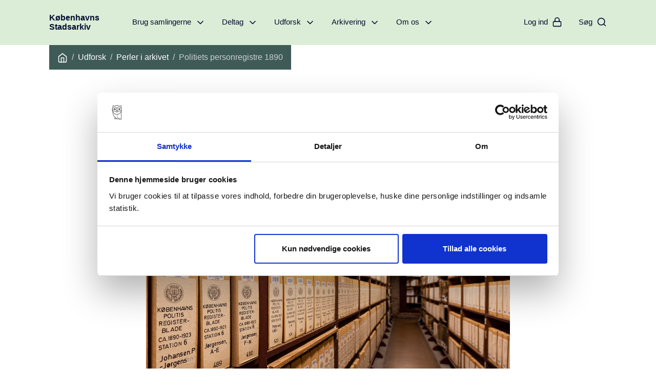

--- FILE ---
content_type: text/html; charset=UTF-8
request_url: https://kbharkiv.dk/udforsk/perler-i-arkivet/politiets-personregistre-1890/
body_size: 305834
content:
<!doctype html>
<html lang="da-DK">
  <head>
  <base href="/udforsk/perler-i-arkivet/politiets-personregistre-1890/">
  <meta charset="utf-8">
  <meta http-equiv="x-ua-compatible" content="ie=edge">
  <meta name="viewport" content="width=device-width, initial-scale=1, shrink-to-fit=no">
  <link rel="apple-touch-icon-precomposed" sizes="57x57" href="https://kbharkiv.dk/wp-content/themes/kbharkiv/dist/images/favicon/apple-touch-icon-57x57_f89034d5.png">
  <link rel="apple-touch-icon-precomposed" sizes="114x114" href="https://kbharkiv.dk/wp-content/themes/kbharkiv/dist/images/favicon/apple-touch-icon-114x114_3d0692d8.png">
  <link rel="apple-touch-icon-precomposed" sizes="72x72" href="https://kbharkiv.dk/wp-content/themes/kbharkiv/dist/images/favicon/apple-touch-icon-72x72_f3703aa7.png">
  <link rel="apple-touch-icon-precomposed" sizes="144x144" href="https://kbharkiv.dk/wp-content/themes/kbharkiv/dist/images/favicon/apple-touch-icon-144x144_9418e6f6.png">
  <link rel="apple-touch-icon-precomposed" sizes="60x60" href="https://kbharkiv.dk/wp-content/themes/kbharkiv/dist/images/favicon/apple-touch-icon-60x60_58636aad.png">
  <link rel="apple-touch-icon-precomposed" sizes="120x120" href="https://kbharkiv.dk/wp-content/themes/kbharkiv/dist/images/favicon/apple-touch-icon-120x120_4d2fbd65.png">
  <link rel="apple-touch-icon-precomposed" sizes="76x76" href="https://kbharkiv.dk/wp-content/themes/kbharkiv/dist/images/favicon/apple-touch-icon-76x76_baa7875b.png">
  <link rel="apple-touch-icon-precomposed" sizes="152x152" href="https://kbharkiv.dk/wp-content/themes/kbharkiv/dist/images/favicon/apple-touch-icon-152x152_3cb7ed6d.png">
  <link rel="icon" type="image/png" href="https://kbharkiv.dk/wp-content/themes/kbharkiv/dist/images/favicon/favicon-196x196_bdb3d4ba.png" sizes="196x196">
  <link rel="icon" type="image/png" href="https://kbharkiv.dk/wp-content/themes/kbharkiv/dist/images/favicon/favicon-96x96_fc968489.png" sizes="96x96">
  <link rel="icon" type="image/png" href="https://kbharkiv.dk/wp-content/themes/kbharkiv/dist/images/favicon/favicon-32x32_bfb850a0.png" sizes="32x32">
  <link rel="icon" type="image/png" href="https://kbharkiv.dk/wp-content/themes/kbharkiv/dist/images/favicon/favicon-16x16_aa16ff05.png" sizes="16x16">
  <link rel="icon" type="image/png" href="https://kbharkiv.dk/wp-content/themes/kbharkiv/dist/images/favicon/favicon-128_3b89e545.png" sizes="128x128">
  <meta name="application-name" content="&nbsp;">
  <meta name="msapplication-TileColor" content="#FFFFFF">
  <meta name="msapplication-TileImage" content="https://kbharkiv.dk/wp-content/themes/kbharkiv/dist/mstile-144x144.png">
  <meta name="msapplication-square70x70logo" content="https://kbharkiv.dk/wp-content/themes/kbharkiv/dist/mstile-70x70.png">
  <meta name="msapplication-square150x150logo" content="https://kbharkiv.dk/wp-content/themes/kbharkiv/dist/mstile-150x150.png">
  <meta name="msapplication-wide310x150logo" content="https://kbharkiv.dk/wp-content/themes/kbharkiv/dist/mstile-310x150.png">
  <meta name="msapplication-square310x310logo" content="https://kbharkiv.dk/wp-content/themes/kbharkiv/dist/mstile-310x310.png">

  <script type="text/javascript">
	window.dataLayer = window.dataLayer || [];

	function gtag() {
		dataLayer.push(arguments);
	}

	gtag("consent", "default", {
		ad_personalization: "denied",
		ad_storage: "denied",
		ad_user_data: "denied",
		analytics_storage: "denied",
		functionality_storage: "denied",
		personalization_storage: "denied",
		security_storage: "granted",
		wait_for_update: 500,
	});
	gtag("set", "ads_data_redaction", true);
	</script>
<script type="text/javascript"
		id="Cookiebot"
		src="https://consent.cookiebot.com/uc.js"
		data-implementation="wp"
		data-cbid="45617c96-571e-4b06-9521-9a417f327c48"
								></script>
<meta name='robots' content='index, follow, max-image-preview:large, max-snippet:-1, max-video-preview:-1' />
	<style>img:is([sizes="auto" i], [sizes^="auto," i]) { contain-intrinsic-size: 3000px 1500px }</style>
	
	<!-- This site is optimized with the Yoast SEO plugin v26.3 - https://yoast.com/wordpress/plugins/seo/ -->
	<title>Politiets personregistre 1890 - Københavns Stadsarkiv</title>
	<meta name="description" content="I mere end 100 år var det politiets opgave at registrere alle indbyggere. Det blev til millioner af oplysninger om københavnerne." />
	<link rel="canonical" href="https://kbharkiv.dk/udforsk/perler-i-arkivet/politiets-personregistre-1890/" />
	<meta property="og:locale" content="da_DK" />
	<meta property="og:type" content="article" />
	<meta property="og:title" content="Politiets personregistre 1890 - Københavns Stadsarkiv" />
	<meta property="og:description" content="I mere end 100 år var det politiets opgave at registrere alle indbyggere. Det blev til millioner af oplysninger om københavnerne." />
	<meta property="og:url" content="https://kbharkiv.dk/udforsk/perler-i-arkivet/politiets-personregistre-1890/" />
	<meta property="og:site_name" content="Københavns Stadsarkiv" />
	<meta property="article:modified_time" content="2022-05-02T19:28:05+00:00" />
	<meta property="og:image" content="https://kbharkiv.dk/wp-content/uploads/2022/02/politiets-registerblade-fb.jpg" />
	<meta property="og:image:width" content="1200" />
	<meta property="og:image:height" content="630" />
	<meta property="og:image:type" content="image/jpeg" />
	<meta name="twitter:card" content="summary_large_image" />
	<meta name="twitter:label1" content="Estimeret læsetid" />
	<meta name="twitter:data1" content="2 minutter" />
	<script type="application/ld+json" class="yoast-schema-graph">{"@context":"https://schema.org","@graph":[{"@type":"WebPage","@id":"https://kbharkiv.dk/udforsk/perler-i-arkivet/politiets-personregistre-1890/","url":"https://kbharkiv.dk/udforsk/perler-i-arkivet/politiets-personregistre-1890/","name":"Politiets personregistre 1890 - Københavns Stadsarkiv","isPartOf":{"@id":"https://kbharkiv.dk/#website"},"primaryImageOfPage":{"@id":"https://kbharkiv.dk/udforsk/perler-i-arkivet/politiets-personregistre-1890/#primaryimage"},"image":{"@id":"https://kbharkiv.dk/udforsk/perler-i-arkivet/politiets-personregistre-1890/#primaryimage"},"thumbnailUrl":"https://kbharkiv.dk/wp-content/uploads/2022/02/politiets-registerblade-fb.jpg","datePublished":"2022-03-15T08:13:47+00:00","dateModified":"2022-05-02T19:28:05+00:00","description":"I mere end 100 år var det politiets opgave at registrere alle indbyggere. Det blev til millioner af oplysninger om københavnerne.","breadcrumb":{"@id":"https://kbharkiv.dk/udforsk/perler-i-arkivet/politiets-personregistre-1890/#breadcrumb"},"inLanguage":"da-DK","potentialAction":[{"@type":"ReadAction","target":["https://kbharkiv.dk/udforsk/perler-i-arkivet/politiets-personregistre-1890/"]}]},{"@type":"ImageObject","inLanguage":"da-DK","@id":"https://kbharkiv.dk/udforsk/perler-i-arkivet/politiets-personregistre-1890/#primaryimage","url":"https://kbharkiv.dk/wp-content/uploads/2022/02/politiets-registerblade-fb.jpg","contentUrl":"https://kbharkiv.dk/wp-content/uploads/2022/02/politiets-registerblade-fb.jpg","width":1200,"height":630,"caption":"Reoler med arkivkasser med registerblade. Foto: Tomas Bertelsen"},{"@type":"BreadcrumbList","@id":"https://kbharkiv.dk/udforsk/perler-i-arkivet/politiets-personregistre-1890/#breadcrumb","itemListElement":[{"@type":"ListItem","position":1,"name":"Hjem","item":"https://kbharkiv.dk/"},{"@type":"ListItem","position":2,"name":"Udforsk","item":"https://kbharkiv.dk/udforsk/"},{"@type":"ListItem","position":3,"name":"Perler i arkivet","item":"https://kbharkiv.dk/udforsk/perler-i-arkivet/"},{"@type":"ListItem","position":4,"name":"Politiets personregistre 1890"}]},{"@type":"WebSite","@id":"https://kbharkiv.dk/#website","url":"https://kbharkiv.dk/","name":"Københavns Stadsarkiv","description":"Københavns Stadsarkiv passer på københavnernes historie. Besøg os online eller på læsesalen. Arkivet indsamler arkivmateriale fra København og stiller det til rådighed for byens borgere.","publisher":{"@id":"https://kbharkiv.dk/#organization"},"potentialAction":[{"@type":"SearchAction","target":{"@type":"EntryPoint","urlTemplate":"https://kbharkiv.dk/?s={search_term_string}"},"query-input":{"@type":"PropertyValueSpecification","valueRequired":true,"valueName":"search_term_string"}}],"inLanguage":"da-DK"},{"@type":"Organization","@id":"https://kbharkiv.dk/#organization","name":"Københavns Stadsarkiv","url":"https://kbharkiv.dk/","logo":{"@type":"ImageObject","inLanguage":"da-DK","@id":"https://kbharkiv.dk/#/schema/logo/image/","url":"https://kbharkiv.dk/wp-content/uploads/2020/09/kbharkiv.jpg","contentUrl":"https://kbharkiv.dk/wp-content/uploads/2020/09/kbharkiv.jpg","width":1000,"height":1000,"caption":"Københavns Stadsarkiv"},"image":{"@id":"https://kbharkiv.dk/#/schema/logo/image/"}}]}</script>
	<!-- / Yoast SEO plugin. -->


<link rel='dns-prefetch' href='//kbharkiv.dk' />
<script type="text/javascript">
/* <![CDATA[ */
window._wpemojiSettings = {"baseUrl":"https:\/\/s.w.org\/images\/core\/emoji\/16.0.1\/72x72\/","ext":".png","svgUrl":"https:\/\/s.w.org\/images\/core\/emoji\/16.0.1\/svg\/","svgExt":".svg","source":{"concatemoji":"https:\/\/kbharkiv.dk\/wp-includes\/js\/wp-emoji-release.min.js?ver=6.8.3"}};
/*! This file is auto-generated */
!function(s,n){var o,i,e;function c(e){try{var t={supportTests:e,timestamp:(new Date).valueOf()};sessionStorage.setItem(o,JSON.stringify(t))}catch(e){}}function p(e,t,n){e.clearRect(0,0,e.canvas.width,e.canvas.height),e.fillText(t,0,0);var t=new Uint32Array(e.getImageData(0,0,e.canvas.width,e.canvas.height).data),a=(e.clearRect(0,0,e.canvas.width,e.canvas.height),e.fillText(n,0,0),new Uint32Array(e.getImageData(0,0,e.canvas.width,e.canvas.height).data));return t.every(function(e,t){return e===a[t]})}function u(e,t){e.clearRect(0,0,e.canvas.width,e.canvas.height),e.fillText(t,0,0);for(var n=e.getImageData(16,16,1,1),a=0;a<n.data.length;a++)if(0!==n.data[a])return!1;return!0}function f(e,t,n,a){switch(t){case"flag":return n(e,"\ud83c\udff3\ufe0f\u200d\u26a7\ufe0f","\ud83c\udff3\ufe0f\u200b\u26a7\ufe0f")?!1:!n(e,"\ud83c\udde8\ud83c\uddf6","\ud83c\udde8\u200b\ud83c\uddf6")&&!n(e,"\ud83c\udff4\udb40\udc67\udb40\udc62\udb40\udc65\udb40\udc6e\udb40\udc67\udb40\udc7f","\ud83c\udff4\u200b\udb40\udc67\u200b\udb40\udc62\u200b\udb40\udc65\u200b\udb40\udc6e\u200b\udb40\udc67\u200b\udb40\udc7f");case"emoji":return!a(e,"\ud83e\udedf")}return!1}function g(e,t,n,a){var r="undefined"!=typeof WorkerGlobalScope&&self instanceof WorkerGlobalScope?new OffscreenCanvas(300,150):s.createElement("canvas"),o=r.getContext("2d",{willReadFrequently:!0}),i=(o.textBaseline="top",o.font="600 32px Arial",{});return e.forEach(function(e){i[e]=t(o,e,n,a)}),i}function t(e){var t=s.createElement("script");t.src=e,t.defer=!0,s.head.appendChild(t)}"undefined"!=typeof Promise&&(o="wpEmojiSettingsSupports",i=["flag","emoji"],n.supports={everything:!0,everythingExceptFlag:!0},e=new Promise(function(e){s.addEventListener("DOMContentLoaded",e,{once:!0})}),new Promise(function(t){var n=function(){try{var e=JSON.parse(sessionStorage.getItem(o));if("object"==typeof e&&"number"==typeof e.timestamp&&(new Date).valueOf()<e.timestamp+604800&&"object"==typeof e.supportTests)return e.supportTests}catch(e){}return null}();if(!n){if("undefined"!=typeof Worker&&"undefined"!=typeof OffscreenCanvas&&"undefined"!=typeof URL&&URL.createObjectURL&&"undefined"!=typeof Blob)try{var e="postMessage("+g.toString()+"("+[JSON.stringify(i),f.toString(),p.toString(),u.toString()].join(",")+"));",a=new Blob([e],{type:"text/javascript"}),r=new Worker(URL.createObjectURL(a),{name:"wpTestEmojiSupports"});return void(r.onmessage=function(e){c(n=e.data),r.terminate(),t(n)})}catch(e){}c(n=g(i,f,p,u))}t(n)}).then(function(e){for(var t in e)n.supports[t]=e[t],n.supports.everything=n.supports.everything&&n.supports[t],"flag"!==t&&(n.supports.everythingExceptFlag=n.supports.everythingExceptFlag&&n.supports[t]);n.supports.everythingExceptFlag=n.supports.everythingExceptFlag&&!n.supports.flag,n.DOMReady=!1,n.readyCallback=function(){n.DOMReady=!0}}).then(function(){return e}).then(function(){var e;n.supports.everything||(n.readyCallback(),(e=n.source||{}).concatemoji?t(e.concatemoji):e.wpemoji&&e.twemoji&&(t(e.twemoji),t(e.wpemoji)))}))}((window,document),window._wpemojiSettings);
/* ]]> */
</script>
<style id='wp-emoji-styles-inline-css' type='text/css'>

	img.wp-smiley, img.emoji {
		display: inline !important;
		border: none !important;
		box-shadow: none !important;
		height: 1em !important;
		width: 1em !important;
		margin: 0 0.07em !important;
		vertical-align: -0.1em !important;
		background: none !important;
		padding: 0 !important;
	}
</style>
<link rel='stylesheet' id='wp-block-library-css' href='https://kbharkiv.dk/wp-includes/css/dist/block-library/style.min.css?ver=6.8.3' type='text/css' media='all' />
<style id='global-styles-inline-css' type='text/css'>
:root{--wp--preset--aspect-ratio--square: 1;--wp--preset--aspect-ratio--4-3: 4/3;--wp--preset--aspect-ratio--3-4: 3/4;--wp--preset--aspect-ratio--3-2: 3/2;--wp--preset--aspect-ratio--2-3: 2/3;--wp--preset--aspect-ratio--16-9: 16/9;--wp--preset--aspect-ratio--9-16: 9/16;--wp--preset--color--black: #000000;--wp--preset--color--cyan-bluish-gray: #abb8c3;--wp--preset--color--white: #ffffff;--wp--preset--color--pale-pink: #f78da7;--wp--preset--color--vivid-red: #cf2e2e;--wp--preset--color--luminous-vivid-orange: #ff6900;--wp--preset--color--luminous-vivid-amber: #fcb900;--wp--preset--color--light-green-cyan: #7bdcb5;--wp--preset--color--vivid-green-cyan: #00d084;--wp--preset--color--pale-cyan-blue: #8ed1fc;--wp--preset--color--vivid-cyan-blue: #0693e3;--wp--preset--color--vivid-purple: #9b51e0;--wp--preset--gradient--vivid-cyan-blue-to-vivid-purple: linear-gradient(135deg,rgba(6,147,227,1) 0%,rgb(155,81,224) 100%);--wp--preset--gradient--light-green-cyan-to-vivid-green-cyan: linear-gradient(135deg,rgb(122,220,180) 0%,rgb(0,208,130) 100%);--wp--preset--gradient--luminous-vivid-amber-to-luminous-vivid-orange: linear-gradient(135deg,rgba(252,185,0,1) 0%,rgba(255,105,0,1) 100%);--wp--preset--gradient--luminous-vivid-orange-to-vivid-red: linear-gradient(135deg,rgba(255,105,0,1) 0%,rgb(207,46,46) 100%);--wp--preset--gradient--very-light-gray-to-cyan-bluish-gray: linear-gradient(135deg,rgb(238,238,238) 0%,rgb(169,184,195) 100%);--wp--preset--gradient--cool-to-warm-spectrum: linear-gradient(135deg,rgb(74,234,220) 0%,rgb(151,120,209) 20%,rgb(207,42,186) 40%,rgb(238,44,130) 60%,rgb(251,105,98) 80%,rgb(254,248,76) 100%);--wp--preset--gradient--blush-light-purple: linear-gradient(135deg,rgb(255,206,236) 0%,rgb(152,150,240) 100%);--wp--preset--gradient--blush-bordeaux: linear-gradient(135deg,rgb(254,205,165) 0%,rgb(254,45,45) 50%,rgb(107,0,62) 100%);--wp--preset--gradient--luminous-dusk: linear-gradient(135deg,rgb(255,203,112) 0%,rgb(199,81,192) 50%,rgb(65,88,208) 100%);--wp--preset--gradient--pale-ocean: linear-gradient(135deg,rgb(255,245,203) 0%,rgb(182,227,212) 50%,rgb(51,167,181) 100%);--wp--preset--gradient--electric-grass: linear-gradient(135deg,rgb(202,248,128) 0%,rgb(113,206,126) 100%);--wp--preset--gradient--midnight: linear-gradient(135deg,rgb(2,3,129) 0%,rgb(40,116,252) 100%);--wp--preset--font-size--small: 13px;--wp--preset--font-size--medium: 20px;--wp--preset--font-size--large: 36px;--wp--preset--font-size--x-large: 42px;--wp--preset--spacing--20: 0.44rem;--wp--preset--spacing--30: 0.67rem;--wp--preset--spacing--40: 1rem;--wp--preset--spacing--50: 1.5rem;--wp--preset--spacing--60: 2.25rem;--wp--preset--spacing--70: 3.38rem;--wp--preset--spacing--80: 5.06rem;--wp--preset--shadow--natural: 6px 6px 9px rgba(0, 0, 0, 0.2);--wp--preset--shadow--deep: 12px 12px 50px rgba(0, 0, 0, 0.4);--wp--preset--shadow--sharp: 6px 6px 0px rgba(0, 0, 0, 0.2);--wp--preset--shadow--outlined: 6px 6px 0px -3px rgba(255, 255, 255, 1), 6px 6px rgba(0, 0, 0, 1);--wp--preset--shadow--crisp: 6px 6px 0px rgba(0, 0, 0, 1);}:where(body) { margin: 0; }.wp-site-blocks > .alignleft { float: left; margin-right: 2em; }.wp-site-blocks > .alignright { float: right; margin-left: 2em; }.wp-site-blocks > .aligncenter { justify-content: center; margin-left: auto; margin-right: auto; }:where(.is-layout-flex){gap: 0.5em;}:where(.is-layout-grid){gap: 0.5em;}.is-layout-flow > .alignleft{float: left;margin-inline-start: 0;margin-inline-end: 2em;}.is-layout-flow > .alignright{float: right;margin-inline-start: 2em;margin-inline-end: 0;}.is-layout-flow > .aligncenter{margin-left: auto !important;margin-right: auto !important;}.is-layout-constrained > .alignleft{float: left;margin-inline-start: 0;margin-inline-end: 2em;}.is-layout-constrained > .alignright{float: right;margin-inline-start: 2em;margin-inline-end: 0;}.is-layout-constrained > .aligncenter{margin-left: auto !important;margin-right: auto !important;}.is-layout-constrained > :where(:not(.alignleft):not(.alignright):not(.alignfull)){margin-left: auto !important;margin-right: auto !important;}body .is-layout-flex{display: flex;}.is-layout-flex{flex-wrap: wrap;align-items: center;}.is-layout-flex > :is(*, div){margin: 0;}body .is-layout-grid{display: grid;}.is-layout-grid > :is(*, div){margin: 0;}body{padding-top: 0px;padding-right: 0px;padding-bottom: 0px;padding-left: 0px;}a:where(:not(.wp-element-button)){text-decoration: underline;}:root :where(.wp-element-button, .wp-block-button__link){background-color: #32373c;border-width: 0;color: #fff;font-family: inherit;font-size: inherit;line-height: inherit;padding: calc(0.667em + 2px) calc(1.333em + 2px);text-decoration: none;}.has-black-color{color: var(--wp--preset--color--black) !important;}.has-cyan-bluish-gray-color{color: var(--wp--preset--color--cyan-bluish-gray) !important;}.has-white-color{color: var(--wp--preset--color--white) !important;}.has-pale-pink-color{color: var(--wp--preset--color--pale-pink) !important;}.has-vivid-red-color{color: var(--wp--preset--color--vivid-red) !important;}.has-luminous-vivid-orange-color{color: var(--wp--preset--color--luminous-vivid-orange) !important;}.has-luminous-vivid-amber-color{color: var(--wp--preset--color--luminous-vivid-amber) !important;}.has-light-green-cyan-color{color: var(--wp--preset--color--light-green-cyan) !important;}.has-vivid-green-cyan-color{color: var(--wp--preset--color--vivid-green-cyan) !important;}.has-pale-cyan-blue-color{color: var(--wp--preset--color--pale-cyan-blue) !important;}.has-vivid-cyan-blue-color{color: var(--wp--preset--color--vivid-cyan-blue) !important;}.has-vivid-purple-color{color: var(--wp--preset--color--vivid-purple) !important;}.has-black-background-color{background-color: var(--wp--preset--color--black) !important;}.has-cyan-bluish-gray-background-color{background-color: var(--wp--preset--color--cyan-bluish-gray) !important;}.has-white-background-color{background-color: var(--wp--preset--color--white) !important;}.has-pale-pink-background-color{background-color: var(--wp--preset--color--pale-pink) !important;}.has-vivid-red-background-color{background-color: var(--wp--preset--color--vivid-red) !important;}.has-luminous-vivid-orange-background-color{background-color: var(--wp--preset--color--luminous-vivid-orange) !important;}.has-luminous-vivid-amber-background-color{background-color: var(--wp--preset--color--luminous-vivid-amber) !important;}.has-light-green-cyan-background-color{background-color: var(--wp--preset--color--light-green-cyan) !important;}.has-vivid-green-cyan-background-color{background-color: var(--wp--preset--color--vivid-green-cyan) !important;}.has-pale-cyan-blue-background-color{background-color: var(--wp--preset--color--pale-cyan-blue) !important;}.has-vivid-cyan-blue-background-color{background-color: var(--wp--preset--color--vivid-cyan-blue) !important;}.has-vivid-purple-background-color{background-color: var(--wp--preset--color--vivid-purple) !important;}.has-black-border-color{border-color: var(--wp--preset--color--black) !important;}.has-cyan-bluish-gray-border-color{border-color: var(--wp--preset--color--cyan-bluish-gray) !important;}.has-white-border-color{border-color: var(--wp--preset--color--white) !important;}.has-pale-pink-border-color{border-color: var(--wp--preset--color--pale-pink) !important;}.has-vivid-red-border-color{border-color: var(--wp--preset--color--vivid-red) !important;}.has-luminous-vivid-orange-border-color{border-color: var(--wp--preset--color--luminous-vivid-orange) !important;}.has-luminous-vivid-amber-border-color{border-color: var(--wp--preset--color--luminous-vivid-amber) !important;}.has-light-green-cyan-border-color{border-color: var(--wp--preset--color--light-green-cyan) !important;}.has-vivid-green-cyan-border-color{border-color: var(--wp--preset--color--vivid-green-cyan) !important;}.has-pale-cyan-blue-border-color{border-color: var(--wp--preset--color--pale-cyan-blue) !important;}.has-vivid-cyan-blue-border-color{border-color: var(--wp--preset--color--vivid-cyan-blue) !important;}.has-vivid-purple-border-color{border-color: var(--wp--preset--color--vivid-purple) !important;}.has-vivid-cyan-blue-to-vivid-purple-gradient-background{background: var(--wp--preset--gradient--vivid-cyan-blue-to-vivid-purple) !important;}.has-light-green-cyan-to-vivid-green-cyan-gradient-background{background: var(--wp--preset--gradient--light-green-cyan-to-vivid-green-cyan) !important;}.has-luminous-vivid-amber-to-luminous-vivid-orange-gradient-background{background: var(--wp--preset--gradient--luminous-vivid-amber-to-luminous-vivid-orange) !important;}.has-luminous-vivid-orange-to-vivid-red-gradient-background{background: var(--wp--preset--gradient--luminous-vivid-orange-to-vivid-red) !important;}.has-very-light-gray-to-cyan-bluish-gray-gradient-background{background: var(--wp--preset--gradient--very-light-gray-to-cyan-bluish-gray) !important;}.has-cool-to-warm-spectrum-gradient-background{background: var(--wp--preset--gradient--cool-to-warm-spectrum) !important;}.has-blush-light-purple-gradient-background{background: var(--wp--preset--gradient--blush-light-purple) !important;}.has-blush-bordeaux-gradient-background{background: var(--wp--preset--gradient--blush-bordeaux) !important;}.has-luminous-dusk-gradient-background{background: var(--wp--preset--gradient--luminous-dusk) !important;}.has-pale-ocean-gradient-background{background: var(--wp--preset--gradient--pale-ocean) !important;}.has-electric-grass-gradient-background{background: var(--wp--preset--gradient--electric-grass) !important;}.has-midnight-gradient-background{background: var(--wp--preset--gradient--midnight) !important;}.has-small-font-size{font-size: var(--wp--preset--font-size--small) !important;}.has-medium-font-size{font-size: var(--wp--preset--font-size--medium) !important;}.has-large-font-size{font-size: var(--wp--preset--font-size--large) !important;}.has-x-large-font-size{font-size: var(--wp--preset--font-size--x-large) !important;}
:where(.wp-block-post-template.is-layout-flex){gap: 1.25em;}:where(.wp-block-post-template.is-layout-grid){gap: 1.25em;}
:where(.wp-block-columns.is-layout-flex){gap: 2em;}:where(.wp-block-columns.is-layout-grid){gap: 2em;}
:root :where(.wp-block-pullquote){font-size: 1.5em;line-height: 1.6;}
</style>
<link rel='stylesheet' id='auth0-widget-css' href='https://kbharkiv.dk/wp-content/plugins/auth0/assets/css/main.css?ver=4.6.2' type='text/css' media='all' />
<link rel='stylesheet' id='bbp-default-css' href='https://kbharkiv.dk/wp-content/plugins/bbpress/templates/default/css/bbpress.min.css?ver=2.6.14' type='text/css' media='all' />
<link rel='stylesheet' id='sage/main.css-css' href='https://kbharkiv.dk/wp-content/themes/kbharkiv/dist/styles/main_c2636329.css' type='text/css' media='all' />
<script type="text/javascript" src="https://kbharkiv.dk/wp-includes/js/jquery/jquery.min.js?ver=3.7.1" id="jquery-core-js"></script>
<script type="text/javascript" src="https://kbharkiv.dk/wp-includes/js/jquery/jquery-migrate.min.js?ver=3.4.1" id="jquery-migrate-js"></script>
<link rel="https://api.w.org/" href="https://kbharkiv.dk/wp-json/" /><link rel="alternate" title="JSON" type="application/json" href="https://kbharkiv.dk/wp-json/wp/v2/pages/10556" /><meta name="generator" content="WordPress 6.8.3" />
<link rel='shortlink' href='https://kbharkiv.dk/?p=10556' />
<link rel="alternate" title="oEmbed (JSON)" type="application/json+oembed" href="https://kbharkiv.dk/wp-json/oembed/1.0/embed?url=https%3A%2F%2Fkbharkiv.dk%2Fudforsk%2Fperler-i-arkivet%2Fpolitiets-personregistre-1890%2F" />
<link rel="alternate" title="oEmbed (XML)" type="text/xml+oembed" href="https://kbharkiv.dk/wp-json/oembed/1.0/embed?url=https%3A%2F%2Fkbharkiv.dk%2Fudforsk%2Fperler-i-arkivet%2Fpolitiets-personregistre-1890%2F&#038;format=xml" />
<style type="text/css">.broken_link, a.broken_link {
	text-decoration: line-through;
}</style>
</head>

  <body class="wp-singular page-template-default page page-id-10556 page-child parent-pageid-10352 wp-theme-kbharkivresources #3F5B58 politiets-personregistre-1890 app-data index-data singular-data page-data page-10556-data page-politiets-personregistre-1890-data">
    
    <header class="top-menu" data-color="#DBEDD7" style="background-color: #DBEDD7">
  <div class="container-fluid d-lg-flex align-items-center">
    <div class="d-flex align-items-center">
      <a id="main-skip-link" class="sr-only sr-only-focusable" href="#jump-to-content">Gå til hovedindhold</a>

      <a class="brand top-menu-focusable" href="https://kbharkiv.dk/">
        <div>Københavns</div>
        <div>Stadsarkiv</div>
      </a>

      <button class="nav-toggle mobile-menu-toggle d-lg-none ml-auto top-menu-focusable">
        <span class="sr-only">Åbn menu</span>
        <span class="hamburger"></span>
      </button>
    </div>

    <nav aria-label="Hovedmenu">
              <ul id="menu-top-menu" class="menu"><li class="parent" data-level="1" data-color="#FFEECC" data-logo-color="#665E4F"><a href="https://kbharkiv.dk/brug-samlingerne/" class="direct-btn" aria-haspopup="true" aria-expanded="false">Brug samlingerne<svg class="icon arrow d-none d-lg-inline-block"><use xlink:href="https://kbharkiv.dk/wp-content/themes/kbharkiv/dist/images/feather-sprite_eb40e4d2.svg#chevron-right"/></svg></a><a class="sub-menu-btn d-lg-none" href="#" role="button" aria-haspopup="true" aria-expanded="false"><span class="sr-only">Se undersider</span><svg class="icon arrow"><use xlink:href="https://kbharkiv.dk/wp-content/themes/kbharkiv/dist/images/feather-sprite_eb40e4d2.svg#chevron-right"/></svg></a>
 <ul class="sub-menu"  data-level="1"> <li class="nav-current d-none d-lg-block"><a tabindex="-1" href="https://kbharkiv.dk/brug-samlingerne/">Brug samlingerne</a></li> <li class="nav-back d-lg-none"><a tabindex="-1" role="button" href="#">Tilbage</a></li>
	<li class="parent" data-level="2"><a href="https://kbharkiv.dk/brug-samlingerne/soeg-i-indtastede-kilder/" class="direct-btn" tabindex="-1" aria-haspopup="true" aria-expanded="false">Søg i indtastede kilder<svg class="icon d-none d-lg-inline-block"><use xlink:href="https://kbharkiv.dk/wp-content/themes/kbharkiv/dist/images/feather-sprite_eb40e4d2.svg#arrow-right-circle"/></svg></a><a class="sub-menu-btn d-lg-none" href="#" role="button" tabindex="-1" aria-haspopup="true" aria-expanded="false"><span class="sr-only">Se undersider</span><svg class="icon arrow"><use xlink:href="https://kbharkiv.dk/wp-content/themes/kbharkiv/dist/images/feather-sprite_eb40e4d2.svg#chevron-right"/></svg></a>
	 <ul class="sub-menu"  data-level="2">  <li class="nav-back d-lg-none"><a tabindex="-1" role="button" href="#">Tilbage</a></li>
		<li><a href="https://kbharkiv.dk/brug-samlingerne/soeg-i-indtastede-kilder/hjaelp-til-soegning-i-indtastede-kilder/" class="direct-btn" tabindex="-1">Hjælp til søgning i indtastede kilder</a></li>
		<li><a href="https://kbharkiv.dk/brug-samlingerne/soeg-i-indtastede-kilder/fejlmelding-af-indtastede-kilder/" class="direct-btn" tabindex="-1">Fejlmelding af indtastede kilder</a></li>
	 </ul>
</li>
	<li><a href="https://kbharkiv.dk/brug-samlingerne/soeg-tilladelse-til-arkivmateriale-med-oplysninger-om-private-forhold/" class="direct-btn" tabindex="-1">Søg om adgang til arkivmateriale<svg class="icon d-none d-lg-inline-block"><use xlink:href="https://kbharkiv.dk/wp-content/themes/kbharkiv/dist/images/feather-sprite_eb40e4d2.svg#arrow-right-circle"/></svg></a></li>
	<li><a href="https://kbharkiv.dk/brug-samlingerne/bestil-oplysninger-om-dig-selv/" class="direct-btn" tabindex="-1">Bestil oplysninger om dig selv<svg class="icon d-none d-lg-inline-block"><use xlink:href="https://kbharkiv.dk/wp-content/themes/kbharkiv/dist/images/feather-sprite_eb40e4d2.svg#arrow-right-circle"/></svg></a></li>
	<li><a href="https://kbharkiv.dk/brug-samlingerne/spoerg-os-om-arkivsoegning/" class="direct-btn" tabindex="-1">Spørg os om arkivsøgning<svg class="icon d-none d-lg-inline-block"><use xlink:href="https://kbharkiv.dk/wp-content/themes/kbharkiv/dist/images/feather-sprite_eb40e4d2.svg#arrow-right-circle"/></svg></a></li>
	<li class="parent" data-level="2"><a href="https://kbharkiv.dk/brug-samlingerne/kilder-paa-nettet/" class="direct-btn" tabindex="-1" aria-haspopup="true" aria-expanded="false">Kilder på nettet<svg class="icon d-none d-lg-inline-block"><use xlink:href="https://kbharkiv.dk/wp-content/themes/kbharkiv/dist/images/feather-sprite_eb40e4d2.svg#arrow-right-circle"/></svg></a><a class="sub-menu-btn d-lg-none" href="#" role="button" tabindex="-1" aria-haspopup="true" aria-expanded="false"><span class="sr-only">Se undersider</span><svg class="icon arrow"><use xlink:href="https://kbharkiv.dk/wp-content/themes/kbharkiv/dist/images/feather-sprite_eb40e4d2.svg#chevron-right"/></svg></a>
	 <ul class="sub-menu"  data-level="2">  <li class="nav-back d-lg-none"><a tabindex="-1" role="button" href="#">Tilbage</a></li>
		<li><a href="https://kbharkiv.dk/brug-samlingerne/kilder-paa-nettet/alderdomsforsoergelse-1891-1928/" class="direct-btn" tabindex="-1">Alderdom</a></li>
		<li class="parent" data-level="3"><a href="https://kbharkiv.dk/brug-samlingerne/kilder-paa-nettet/begravelser-i-koebenhavn/" class="direct-btn" tabindex="-1" aria-haspopup="true" aria-expanded="false">Begravelser i København</a><a class="sub-menu-btn d-lg-none" href="#" role="button" tabindex="-1" aria-haspopup="true" aria-expanded="false"><span class="sr-only">Se undersider</span><svg class="icon arrow"><use xlink:href="https://kbharkiv.dk/wp-content/themes/kbharkiv/dist/images/feather-sprite_eb40e4d2.svg#chevron-right"/></svg></a>
		 <ul class="sub-menu"  data-level="3">  <li class="nav-back d-lg-none"><a tabindex="-1" role="button" href="#">Tilbage</a></li>
			<li><a href="https://kbharkiv.dk/brug-samlingerne/kilder-paa-nettet/begravelser-i-koebenhavn/begravelser-1861-og-frem/" class="direct-btn" tabindex="-1">Begravelser i hele København 1861-1942</a></li>
			<li><a href="https://kbharkiv.dk/brug-samlingerne/kilder-paa-nettet/begravelser-i-koebenhavn/begravelser-paa-assistens-kirkegaard-1805-1862/" class="direct-btn" tabindex="-1">Begravelser på Assistens Kirkegård 1805-1862</a></li>
			<li><a href="https://kbharkiv.dk/brug-samlingerne/kilder-paa-nettet/begravelser-i-koebenhavn/om-assistens-kirkegaard-og-begravelsesprotokollerne/" class="direct-btn" tabindex="-1">Om Assistens Kirkegård og begravelsesprotokollerne</a></li>
			<li><a href="https://kbharkiv.dk/brug-samlingerne/kilder-paa-nettet/begravelser-i-koebenhavn/om-doedsaarsager-i-begravelsesprotokollerne/" class="direct-btn" tabindex="-1">Om dødsårsager i begravelsesprotokollerne</a></li>
		 </ul>
</li>
		<li class="parent" data-level="3"><a href="https://kbharkiv.dk/brug-samlingerne/kilder-paa-nettet/boern-og-unge/" class="direct-btn" tabindex="-1" aria-haspopup="true" aria-expanded="false">Børn og unge</a><a class="sub-menu-btn d-lg-none" href="#" role="button" tabindex="-1" aria-haspopup="true" aria-expanded="false"><span class="sr-only">Se undersider</span><svg class="icon arrow"><use xlink:href="https://kbharkiv.dk/wp-content/themes/kbharkiv/dist/images/feather-sprite_eb40e4d2.svg#chevron-right"/></svg></a>
		 <ul class="sub-menu"  data-level="3">  <li class="nav-back d-lg-none"><a tabindex="-1" role="button" href="#">Tilbage</a></li>
			<li><a href="https://kbharkiv.dk/brug-samlingerne/kilder-paa-nettet/boern-og-unge/skoler/" class="direct-btn" tabindex="-1">Skoler</a></li>
			<li><a href="https://kbharkiv.dk/brug-samlingerne/kilder-paa-nettet/boern-og-unge/plejeboern-i-byen/" class="direct-btn" tabindex="-1">Plejebørn i byen</a></li>
			<li><a href="https://kbharkiv.dk/brug-samlingerne/kilder-paa-nettet/boern-og-unge/plejeboern-paa-landet/" class="direct-btn" tabindex="-1">Plejebørn på landet</a></li>
			<li><a href="https://kbharkiv.dk/brug-samlingerne/kilder-paa-nettet/boern-og-unge/boern-og-unge-under-tilsyn/" class="direct-btn" tabindex="-1">Børn og unge under tilsyn</a></li>
			<li><a href="https://kbharkiv.dk/brug-samlingerne/kilder-paa-nettet/boern-og-unge/boern-paa-optagelsesanstalten/" class="direct-btn" tabindex="-1">Børn på Optagelsesanstalten</a></li>
		 </ul>
</li>
		<li class="parent" data-level="3"><a href="https://kbharkiv.dk/brug-samlingerne/kilder-paa-nettet/erhverv/" class="direct-btn" tabindex="-1" aria-haspopup="true" aria-expanded="false">Erhverv</a><a class="sub-menu-btn d-lg-none" href="#" role="button" tabindex="-1" aria-haspopup="true" aria-expanded="false"><span class="sr-only">Se undersider</span><svg class="icon arrow"><use xlink:href="https://kbharkiv.dk/wp-content/themes/kbharkiv/dist/images/feather-sprite_eb40e4d2.svg#chevron-right"/></svg></a>
		 <ul class="sub-menu"  data-level="3">  <li class="nav-back d-lg-none"><a tabindex="-1" role="button" href="#">Tilbage</a></li>
			<li class="parent" data-level="4"><a href="https://kbharkiv.dk/brug-samlingerne/kilder-paa-nettet/erhverv/borgerskaber/" class="direct-btn" tabindex="-1" aria-haspopup="true" aria-expanded="false">Borgerskaber</a><a class="sub-menu-btn d-lg-none" href="#" role="button" tabindex="-1" aria-haspopup="true" aria-expanded="false"><span class="sr-only">Se undersider</span><svg class="icon arrow"><use xlink:href="https://kbharkiv.dk/wp-content/themes/kbharkiv/dist/images/feather-sprite_eb40e4d2.svg#chevron-right"/></svg></a>
			 <ul class="sub-menu"  data-level="4">  <li class="nav-back d-lg-none"><a tabindex="-1" role="button" href="#">Tilbage</a></li>
				<li><a href="https://kbharkiv.dk/brug-samlingerne/kilder-paa-nettet/erhverv/borgerskaber/fagregistre-til-borgerskaber/" class="direct-btn" tabindex="-1">Fagregistre til borgerskaber</a></li>
			 </ul>
</li>
			<li class="parent" data-level="4"><a href="https://kbharkiv.dk/brug-samlingerne/kilder-paa-nettet/erhverv/embeder-og-bevillinger/" class="direct-btn" tabindex="-1" aria-haspopup="true" aria-expanded="false">Embeder og bevillinger</a><a class="sub-menu-btn d-lg-none" href="#" role="button" tabindex="-1" aria-haspopup="true" aria-expanded="false"><span class="sr-only">Se undersider</span><svg class="icon arrow"><use xlink:href="https://kbharkiv.dk/wp-content/themes/kbharkiv/dist/images/feather-sprite_eb40e4d2.svg#chevron-right"/></svg></a>
			 <ul class="sub-menu"  data-level="4">  <li class="nav-back d-lg-none"><a tabindex="-1" role="button" href="#">Tilbage</a></li>
				<li><a href="https://kbharkiv.dk/brug-samlingerne/kilder-paa-nettet/erhverv/embeder-og-bevillinger/navneregister-til-protokol-over-bevillinger-1858-1932/" class="direct-btn" tabindex="-1">Navneregister til protokol over bevillinger 1858-1932</a></li>
			 </ul>
</li>
			<li><a href="https://kbharkiv.dk/brug-samlingerne/kilder-paa-nettet/erhverv/faestekontorer/" class="direct-btn" tabindex="-1">Fæstekontorer</a></li>
			<li class="parent" data-level="4"><a href="https://kbharkiv.dk/brug-samlingerne/kilder-paa-nettet/erhverv/lav-1565-1982/" class="direct-btn" tabindex="-1" aria-haspopup="true" aria-expanded="false">Lav</a><a class="sub-menu-btn d-lg-none" href="#" role="button" tabindex="-1" aria-haspopup="true" aria-expanded="false"><span class="sr-only">Se undersider</span><svg class="icon arrow"><use xlink:href="https://kbharkiv.dk/wp-content/themes/kbharkiv/dist/images/feather-sprite_eb40e4d2.svg#chevron-right"/></svg></a>
			 <ul class="sub-menu"  data-level="4">  <li class="nav-back d-lg-none"><a tabindex="-1" role="button" href="#">Tilbage</a></li>
				<li><a href="https://kbharkiv.dk/brug-samlingerne/kilder-paa-nettet/erhverv/lav-1565-1982/liste-over-fag-med-tilhoerende-lav/" class="direct-btn" tabindex="-1">Liste over fag med tilhørende lav</a></li>
			 </ul>
</li>
		 </ul>
</li>
		<li class="parent" data-level="3"><a href="https://kbharkiv.dk/brug-samlingerne/erindringer/" class="direct-btn" tabindex="-1" aria-haspopup="true" aria-expanded="false">Erindringer</a><a class="sub-menu-btn d-lg-none" href="#" role="button" tabindex="-1" aria-haspopup="true" aria-expanded="false"><span class="sr-only">Se undersider</span><svg class="icon arrow"><use xlink:href="https://kbharkiv.dk/wp-content/themes/kbharkiv/dist/images/feather-sprite_eb40e4d2.svg#chevron-right"/></svg></a>
		 <ul class="sub-menu"  data-level="3">  <li class="nav-back d-lg-none"><a tabindex="-1" role="button" href="#">Tilbage</a></li>
			<li><a href="https://kbharkiv.dk/brug-samlingerne/erindringer/soeg-og-laes-erindringer/" class="direct-btn" tabindex="-1">Søg og læs erindringer</a></li>
			<li class="parent" data-level="4"><a href="https://kbharkiv.dk/brug-samlingerne/erindringer/skriv-dine-erindringer/" class="direct-btn" tabindex="-1" aria-haspopup="true" aria-expanded="false">Skriv dine erindringer</a><a class="sub-menu-btn d-lg-none" href="#" role="button" tabindex="-1" aria-haspopup="true" aria-expanded="false"><span class="sr-only">Se undersider</span><svg class="icon arrow"><use xlink:href="https://kbharkiv.dk/wp-content/themes/kbharkiv/dist/images/feather-sprite_eb40e4d2.svg#chevron-right"/></svg></a>
			 <ul class="sub-menu"  data-level="4">  <li class="nav-back d-lg-none"><a tabindex="-1" role="button" href="#">Tilbage</a></li>
				<li><a href="https://kbharkiv.dk/brug-samlingerne/erindringer/skriv-dine-erindringer/inspiration-til-dine-erindringer/" class="direct-btn" tabindex="-1">Inspiration til dine erindringer</a></li>
			 </ul>
</li>
			<li class="parent" data-level="4"><a href="https://kbharkiv.dk/brug-samlingerne/erindringer/om-erindringer/" class="direct-btn" tabindex="-1" aria-haspopup="true" aria-expanded="false">Om erindringssamlingen</a><a class="sub-menu-btn d-lg-none" href="#" role="button" tabindex="-1" aria-haspopup="true" aria-expanded="false"><span class="sr-only">Se undersider</span><svg class="icon arrow"><use xlink:href="https://kbharkiv.dk/wp-content/themes/kbharkiv/dist/images/feather-sprite_eb40e4d2.svg#chevron-right"/></svg></a>
			 <ul class="sub-menu"  data-level="4">  <li class="nav-back d-lg-none"><a tabindex="-1" role="button" href="#">Tilbage</a></li>
				<li><a href="https://kbharkiv.dk/brug-samlingerne/erindringer/om-erindringer/1969-opfordringen/" class="direct-btn" tabindex="-1">1969-opfordringen</a></li>
				<li><a href="https://kbharkiv.dk/brug-samlingerne/erindringer/om-erindringer/1995-opfordringen/" class="direct-btn" tabindex="-1">1995-opfordringen</a></li>
			 </ul>
</li>
			<li><a href="https://kbharkiv.dk/?page_id=3708" class="direct-btn" tabindex="-1">Indsamling af pensionisterindringer 2019-2020</a></li>
		 </ul>
</li>
		<li class="parent" data-level="3"><a href="https://kbharkiv.dk/brug-samlingerne/kilder-paa-nettet/fattig-og-forsoergelsesvaesnet-1799-1940/" class="direct-btn" tabindex="-1" aria-haspopup="true" aria-expanded="false">Fattig- og forsørgelsesvæsnet</a><a class="sub-menu-btn d-lg-none" href="#" role="button" tabindex="-1" aria-haspopup="true" aria-expanded="false"><span class="sr-only">Se undersider</span><svg class="icon arrow"><use xlink:href="https://kbharkiv.dk/wp-content/themes/kbharkiv/dist/images/feather-sprite_eb40e4d2.svg#chevron-right"/></svg></a>
		 <ul class="sub-menu"  data-level="3">  <li class="nav-back d-lg-none"><a tabindex="-1" role="button" href="#">Tilbage</a></li>
			<li><a href="https://kbharkiv.dk/brug-samlingerne/kilder-paa-nettet/fattig-og-forsoergelsesvaesnet-1799-1940/vejledning-til-fattig-og-forsoergelsesvaesnet-1799-1940/" class="direct-btn" tabindex="-1">Vejledning til fattig- og forsørgelsesvæsnet</a></li>
			<li><a href="https://kbharkiv.dk/brug-samlingerne/kilder-paa-nettet/fattig-og-forsoergelsesvaesnet-1799-1940/almisse-1799-1928/" class="direct-btn" tabindex="-1">Almisse</a></li>
			<li class="parent" data-level="4"><a href="https://kbharkiv.dk/brug-samlingerne/kilder-paa-nettet/fattig-og-forsoergelsesvaesnet-1799-1940/fattigvaesenets-hovedregistrant-1881-1940/" class="direct-btn" tabindex="-1" aria-haspopup="true" aria-expanded="false">Fattigvæsenets hovedregistrant</a><a class="sub-menu-btn d-lg-none" href="#" role="button" tabindex="-1" aria-haspopup="true" aria-expanded="false"><span class="sr-only">Se undersider</span><svg class="icon arrow"><use xlink:href="https://kbharkiv.dk/wp-content/themes/kbharkiv/dist/images/feather-sprite_eb40e4d2.svg#chevron-right"/></svg></a>
			 <ul class="sub-menu"  data-level="4">  <li class="nav-back d-lg-none"><a tabindex="-1" role="button" href="#">Tilbage</a></li>
				<li><a href="https://kbharkiv.dk/brug-samlingerne/kilder-paa-nettet/fattig-og-forsoergelsesvaesnet-1799-1940/fattigvaesenets-hovedregistrant-1881-1940/forkortelser-i-fattigvaesnets-hovedregistrant/" class="direct-btn" tabindex="-1">Forkortelser i fattigvæsnets hovedregistrant</a></li>
			 </ul>
</li>
			<li><a href="https://kbharkiv.dk/brug-samlingerne/kilder-paa-nettet/fattig-og-forsoergelsesvaesnet-1799-1940/doede-og-doedfundne-1799-1864/" class="direct-btn" tabindex="-1">Døde og dødfundne</a></li>
			<li><a href="https://kbharkiv.dk/brug-samlingerne/kilder-paa-nettet/fattig-og-forsoergelsesvaesnet-1799-1940/forsoergelse-1816-1891/" class="direct-btn" tabindex="-1">Forsørgelse</a></li>
			<li><a href="https://kbharkiv.dk/brug-samlingerne/kilder-paa-nettet/fattig-og-forsoergelsesvaesnet-1799-1940/interimshjaelp-1816-1925/" class="direct-btn" tabindex="-1">Interimshjælp</a></li>
			<li><a href="https://kbharkiv.dk/brug-samlingerne/kilder-paa-nettet/fattig-og-forsoergelsesvaesnet-1799-1940/husvilde-1867-1928/" class="direct-btn" tabindex="-1">Husvilde</a></li>
			<li><a href="https://kbharkiv.dk/brug-samlingerne/kilder-paa-nettet/fattig-og-forsoergelsesvaesnet-1799-1940/sygehjaelp-1872-1933/" class="direct-btn" tabindex="-1">Sygehjælp</a></li>
			<li><a href="https://kbharkiv.dk/brug-samlingerne/kilder-paa-nettet/fattig-og-forsoergelsesvaesnet-1799-1940/uegentlig-fattighjaelp-1893-1933/" class="direct-btn" tabindex="-1">Uegentlig fattighjælp</a></li>
			<li><a href="https://kbharkiv.dk/brug-samlingerne/kilder-paa-nettet/fattig-og-forsoergelsesvaesnet-1799-1940/ekstra-almisse-1874-1915/" class="direct-btn" tabindex="-1">Ekstra almisse</a></li>
		 </ul>
</li>
		<li><a href="https://kbharkiv.dk/brug-samlingerne/kilder-paa-nettet/fotografier-og-visuelt-materiale/" class="direct-btn" tabindex="-1">Fotografier og visuelt materiale</a></li>
		<li class="parent" data-level="3"><a href="https://kbharkiv.dk/brug-samlingerne/kilder-paa-nettet/hospitaler-fattiggaarde-og-stiftelser/" class="direct-btn" tabindex="-1" aria-haspopup="true" aria-expanded="false">Hospitaler, fattiggårde og stiftelser</a><a class="sub-menu-btn d-lg-none" href="#" role="button" tabindex="-1" aria-haspopup="true" aria-expanded="false"><span class="sr-only">Se undersider</span><svg class="icon arrow"><use xlink:href="https://kbharkiv.dk/wp-content/themes/kbharkiv/dist/images/feather-sprite_eb40e4d2.svg#chevron-right"/></svg></a>
		 <ul class="sub-menu"  data-level="3">  <li class="nav-back d-lg-none"><a tabindex="-1" role="button" href="#">Tilbage</a></li>
			<li><a href="https://kbharkiv.dk/brug-samlingerne/kilder-paa-nettet/hospitaler-fattiggaarde-og-stiftelser/fattigvaesnets-hospitaler-og-institutioner/" class="direct-btn" tabindex="-1">Om fattigvæsnets hospitaler og institutioner</a></li>
			<li><a href="https://kbharkiv.dk/brug-samlingerne/kilder-paa-nettet/hospitaler-fattiggaarde-og-stiftelser/abel-cathrines-stiftelse/" class="direct-btn" tabindex="-1">Abel Cathrines Stiftelse</a></li>
			<li><a href="https://kbharkiv.dk/brug-samlingerne/kilder-paa-nettet/hospitaler-fattiggaarde-og-stiftelser/almindelig-hospital/" class="direct-btn" tabindex="-1">Almindelig Hospital</a></li>
			<li><a href="https://kbharkiv.dk/brug-samlingerne/kilder-paa-nettet/hospitaler-fattiggaarde-og-stiftelser/andre-hospitaler-og-stiftelser/" class="direct-btn" tabindex="-1">Andre hospitaler og stiftelser</a></li>
			<li class="parent" data-level="4"><a href="https://kbharkiv.dk/brug-samlingerne/kilder-paa-nettet/hospitaler-fattiggaarde-og-stiftelser/kommunehospitalet/" class="direct-btn" tabindex="-1" aria-haspopup="true" aria-expanded="false">Kommunehospitalet</a><a class="sub-menu-btn d-lg-none" href="#" role="button" tabindex="-1" aria-haspopup="true" aria-expanded="false"><span class="sr-only">Se undersider</span><svg class="icon arrow"><use xlink:href="https://kbharkiv.dk/wp-content/themes/kbharkiv/dist/images/feather-sprite_eb40e4d2.svg#chevron-right"/></svg></a>
			 <ul class="sub-menu"  data-level="4">  <li class="nav-back d-lg-none"><a tabindex="-1" role="button" href="#">Tilbage</a></li>
				<li><a href="https://kbharkiv.dk/brug-samlingerne/kilder-paa-nettet/hospitaler-fattiggaarde-og-stiftelser/kommunehospitalet/oversigt-over-stuer-paa-kommunehospitalet/" class="direct-btn" tabindex="-1">Oversigt over stuer på Kommunehospitalet</a></li>
			 </ul>
</li>
			<li><a href="https://kbharkiv.dk/brug-samlingerne/kilder-paa-nettet/hospitaler-fattiggaarde-og-stiftelser/ladegaarden/" class="direct-btn" tabindex="-1">Ladegården</a></li>
			<li class="parent" data-level="4"><a href="https://kbharkiv.dk/brug-samlingerne/kilder-paa-nettet/hospitaler-fattiggaarde-og-stiftelser/sankt-hans-hospital/" class="direct-btn" tabindex="-1" aria-haspopup="true" aria-expanded="false">Sankt Hans Hospital</a><a class="sub-menu-btn d-lg-none" href="#" role="button" tabindex="-1" aria-haspopup="true" aria-expanded="false"><span class="sr-only">Se undersider</span><svg class="icon arrow"><use xlink:href="https://kbharkiv.dk/wp-content/themes/kbharkiv/dist/images/feather-sprite_eb40e4d2.svg#chevron-right"/></svg></a>
			 <ul class="sub-menu"  data-level="4">  <li class="nav-back d-lg-none"><a tabindex="-1" role="button" href="#">Tilbage</a></li>
				<li><a href="https://kbharkiv.dk/brug-samlingerne/kilder-paa-nettet/hospitaler-fattiggaarde-og-stiftelser/sankt-hans-hospital/forkortelser-brugt-i-sankt-hans-hospitals-patientregistre/" class="direct-btn" tabindex="-1">Forkortelser brugt i Sankt Hans Hospitals patientregistre</a></li>
			 </ul>
</li>
			<li><a href="https://kbharkiv.dk/brug-samlingerne/kilder-paa-nettet/hospitaler-fattiggaarde-og-stiftelser/sundholm-og-sankt-johannes/" class="direct-btn" tabindex="-1">Sundholm og Sankt Johannes</a></li>
			<li><a href="https://kbharkiv.dk/brug-samlingerne/kilder-paa-nettet/hospitaler-fattiggaarde-og-stiftelser/vartov/" class="direct-btn" tabindex="-1">Vartov</a></li>
			<li><a href="https://kbharkiv.dk/brug-samlingerne/kilder-paa-nettet/hospitaler-fattiggaarde-og-stiftelser/tre-personer-fra-henholdsvis-en-stiftelse-et-hospital-og-en-fattiggaard/" class="direct-btn" tabindex="-1">Tre personer fra en stiftelse, et hospital og en fattiggård</a></li>
		 </ul>
</li>
		<li><a href="https://kbharkiv.dk/brug-samlingerne/kilder-paa-nettet/husregistre-1772-1835/" class="direct-btn" tabindex="-1">Husregistre 1772- 1835</a></li>
		<li><a href="https://kbharkiv.dk/brug-samlingerne/kilder-paa-nettet/kollektkommissionen/" class="direct-btn" tabindex="-1">Kollektkommissionen</a></li>
		<li><a href="https://kbharkiv.dk/brug-samlingerne/kilder-paa-nettet/kort-og-tegninger/" class="direct-btn" tabindex="-1">Kort og tegninger</a></li>
		<li class="parent" data-level="3"><a href="https://kbharkiv.dk/brug-samlingerne/kilder-paa-nettet/politiets-efterretninger-1867-1920/" class="direct-btn" tabindex="-1" aria-haspopup="true" aria-expanded="false">Politiets efterretninger</a><a class="sub-menu-btn d-lg-none" href="#" role="button" tabindex="-1" aria-haspopup="true" aria-expanded="false"><span class="sr-only">Se undersider</span><svg class="icon arrow"><use xlink:href="https://kbharkiv.dk/wp-content/themes/kbharkiv/dist/images/feather-sprite_eb40e4d2.svg#chevron-right"/></svg></a>
		 <ul class="sub-menu"  data-level="3">  <li class="nav-back d-lg-none"><a tabindex="-1" role="button" href="#">Tilbage</a></li>
			<li><a href="https://kbharkiv.dk/brug-samlingerne/kilder-paa-nettet/politiets-efterretninger-1867-1920/navneregistre-til-politiets-efterretninger/" class="direct-btn" tabindex="-1">Navneregistre til politiets efterretninger</a></li>
		 </ul>
</li>
		<li class="parent" data-level="3"><a href="https://kbharkiv.dk/brug-samlingerne/kilder-paa-nettet/politiets-mandtaller/" class="direct-btn" tabindex="-1" aria-haspopup="true" aria-expanded="false">Politiets Mandtaller</a><a class="sub-menu-btn d-lg-none" href="#" role="button" tabindex="-1" aria-haspopup="true" aria-expanded="false"><span class="sr-only">Se undersider</span><svg class="icon arrow"><use xlink:href="https://kbharkiv.dk/wp-content/themes/kbharkiv/dist/images/feather-sprite_eb40e4d2.svg#chevron-right"/></svg></a>
		 <ul class="sub-menu"  data-level="3">  <li class="nav-back d-lg-none"><a tabindex="-1" role="button" href="#">Tilbage</a></li>
			<li><a href="https://kbharkiv.dk/brug-samlingerne/kilder-paa-nettet/politiets-mandtaller/adresser-paa-udvalgte-bygninger-i-koebenhavn/" class="direct-btn" tabindex="-1">Adresser på udvalgte bygninger i København</a></li>
		 </ul>
</li>
		<li class="parent" data-level="3"><a href="https://kbharkiv.dk/brug-samlingerne/kilder-paa-nettet/politiets-registerblade/" class="direct-btn" tabindex="-1" aria-haspopup="true" aria-expanded="false">Politiets registerblade</a><a class="sub-menu-btn d-lg-none" href="#" role="button" tabindex="-1" aria-haspopup="true" aria-expanded="false"><span class="sr-only">Se undersider</span><svg class="icon arrow"><use xlink:href="https://kbharkiv.dk/wp-content/themes/kbharkiv/dist/images/feather-sprite_eb40e4d2.svg#chevron-right"/></svg></a>
		 <ul class="sub-menu"  data-level="3">  <li class="nav-back d-lg-none"><a tabindex="-1" role="button" href="#">Tilbage</a></li>
			<li><a href="https://kbharkiv.dk/brug-samlingerne/kilder-paa-nettet/politiets-registerblade/politiets-noter-i-politiets-registerblade/" class="direct-btn" tabindex="-1">Politiets noter i Politiets registerblade</a></li>
		 </ul>
</li>
		<li class="parent" data-level="3"><a href="https://kbharkiv.dk/brug-samlingerne/kilder-paa-nettet/kilder-om-vielser-og-aegteskab/" class="direct-btn" tabindex="-1" aria-haspopup="true" aria-expanded="false">Vielse og ægteskab</a><a class="sub-menu-btn d-lg-none" href="#" role="button" tabindex="-1" aria-haspopup="true" aria-expanded="false"><span class="sr-only">Se undersider</span><svg class="icon arrow"><use xlink:href="https://kbharkiv.dk/wp-content/themes/kbharkiv/dist/images/feather-sprite_eb40e4d2.svg#chevron-right"/></svg></a>
		 <ul class="sub-menu"  data-level="3">  <li class="nav-back d-lg-none"><a tabindex="-1" role="button" href="#">Tilbage</a></li>
			<li><a href="https://kbharkiv.dk/brug-samlingerne/kilder-paa-nettet/kilder-om-vielser-og-aegteskab/lysninger-proevelse-af-aegteskab/" class="direct-btn" tabindex="-1">Lysninger</a></li>
			<li><a href="https://kbharkiv.dk/brug-samlingerne/kilder-paa-nettet/kilder-om-vielser-og-aegteskab/borgerlige-vielser/" class="direct-btn" tabindex="-1">Borgerlige vielser</a></li>
			<li><a href="https://kbharkiv.dk/brug-samlingerne/kilder-paa-nettet/kilder-om-vielser-og-aegteskab/separation-og-skilsmisse/" class="direct-btn" tabindex="-1">Separation og skilsmisse</a></li>
		 </ul>
</li>
		<li><a href="https://kbharkiv.dk/brug-samlingerne/kilder-paa-nettet/vaerger-og-umyndige/" class="direct-btn" tabindex="-1">Værger og umyndige</a></li>
	 </ul>
</li>
	<li class="parent" data-level="2"><a href="https://kbharkiv.dk/brug-samlingerne/vejledninger/" class="direct-btn" tabindex="-1" aria-haspopup="true" aria-expanded="false">Vejledninger<svg class="icon d-none d-lg-inline-block"><use xlink:href="https://kbharkiv.dk/wp-content/themes/kbharkiv/dist/images/feather-sprite_eb40e4d2.svg#arrow-right-circle"/></svg></a><a class="sub-menu-btn d-lg-none" href="#" role="button" tabindex="-1" aria-haspopup="true" aria-expanded="false"><span class="sr-only">Se undersider</span><svg class="icon arrow"><use xlink:href="https://kbharkiv.dk/wp-content/themes/kbharkiv/dist/images/feather-sprite_eb40e4d2.svg#chevron-right"/></svg></a>
	 <ul class="sub-menu"  data-level="2">  <li class="nav-back d-lg-none"><a tabindex="-1" role="button" href="#">Tilbage</a></li>
		<li><a href="https://kbharkiv.dk/brug-samlingerne/vejledninger/ejendomsoplysninger-i-koebenhavn/" class="direct-btn" tabindex="-1">Ejendomsoplysninger i København</a></li>
		<li><a href="https://kbharkiv.dk/brug-samlingerne/vejledninger/digitale-matrikelkort/" class="direct-btn" tabindex="-1">Digitale matrikelkort</a></li>
		<li><a href="https://kbharkiv.dk/brug-samlingerne/vejledninger/bevaerterbevillinger-1912-2004/" class="direct-btn" tabindex="-1">Beværterbevillinger</a></li>
		<li><a href="https://kbharkiv.dk/brug-samlingerne/vejledninger/ejere-af-huse-og-grunde-i-koebenhavn/" class="direct-btn" tabindex="-1">Ejere af huse og grunde i København</a></li>
		<li><a href="https://kbharkiv.dk/brug-samlingerne/vejledninger/firmaer-i-koebenhavn-1862-1994/" class="direct-btn" tabindex="-1">Firmaer i København 1862-1994</a></li>
		<li><a href="https://kbharkiv.dk/brug-samlingerne/vejledninger/koebenhavns-kvarterer/" class="direct-btn" tabindex="-1">Københavns kvarterer</a></li>
		<li><a href="https://kbharkiv.dk/brug-samlingerne/vejledninger/folkeregisterkort-1923-1968/" class="direct-btn" tabindex="-1">Folkeregisterkort 1923-1968</a></li>
		<li><a href="https://kbharkiv.dk/brug-samlingerne/vejledninger/naering-i-koebenhavn-1713-1991/" class="direct-btn" tabindex="-1">Næring i København 1713-1991</a></li>
		<li><a href="https://kbharkiv.dk/brug-samlingerne/vejledninger/matrikelnumre-i-koebenhavn/" class="direct-btn" tabindex="-1">Matrikelnumre i København</a></li>
		<li><a href="https://kbharkiv.dk/brug-samlingerne/vejledninger/lav-og-borgerskab-1565-1932/" class="direct-btn" tabindex="-1">Lav og borgerskab 1565-1932</a></li>
	 </ul>
</li>
	<li class="parent" data-level="2"><a href="https://kbharkiv.dk/brug-samlingerne/guider/" class="direct-btn" tabindex="-1" aria-haspopup="true" aria-expanded="false">Guider<svg class="icon d-none d-lg-inline-block"><use xlink:href="https://kbharkiv.dk/wp-content/themes/kbharkiv/dist/images/feather-sprite_eb40e4d2.svg#arrow-right-circle"/></svg></a><a class="sub-menu-btn d-lg-none" href="#" role="button" tabindex="-1" aria-haspopup="true" aria-expanded="false"><span class="sr-only">Se undersider</span><svg class="icon arrow"><use xlink:href="https://kbharkiv.dk/wp-content/themes/kbharkiv/dist/images/feather-sprite_eb40e4d2.svg#chevron-right"/></svg></a>
	 <ul class="sub-menu"  data-level="2">  <li class="nav-back d-lg-none"><a tabindex="-1" role="button" href="#">Tilbage</a></li>
		<li><a href="https://kbharkiv.dk/brug-samlingerne/guider/ny-paa-arkivet-2/" class="direct-btn" tabindex="-1">Ny på arkivet</a></li>
		<li><a href="https://kbharkiv.dk/brug-samlingerne/guider/for-slaegtsforskere/" class="direct-btn" tabindex="-1">For slægtsforskere</a></li>
		<li><a href="https://kbharkiv.dk/brug-samlingerne/guider/guide-til-arkivsoegning/" class="direct-btn" tabindex="-1">Om søgning i arkiver</a></li>
		<li><a href="https://kbharkiv.dk/brug-samlingerne/guider/for-studerende/" class="direct-btn" tabindex="-1">For studerende</a></li>
	 </ul>
</li>
 <li><button class="nav-toggle desktop-menu-toggle"><span class="sr-only">Luk menu</span><span class="hamburger"></span></button><svg class="kk-logo" width="93px" height="100px" viewBox="0 0 93 100" version="1.1" xmlns="http://www.w3.org/2000/svg" xmlns:xlink="http://www.w3.org/1999/xlink">
    <defs>
        <path d="M45.072651,91.60019 C45.2519532,91.5974965 45.3321755,91.7240514 45.4253818,91.8419117 C46.1402722,92.7461515 46.8548536,93.6503913 47.5694349,94.5546312 C48.0407216,95.1508562 48.5115446,95.7474033 48.9834495,96.3429844 C49.0460508,96.4218799 49.1139074,96.4957841 49.2068045,96.6039838 C49.308203,96.2640888 49.2468384,95.9481845 49.2576583,95.6393647 C49.2690966,95.3051051 49.2610589,94.9700405 49.2599769,94.6354589 C49.2588949,94.3135971 49.2551852,93.9918964 49.2541032,93.6700347 L49.2536202,93.1680818 L49.2536202,93.1680818 L49.2539486,91.7061791 L51.097825,91.7061791 C51.1159098,94.4733204 51.101071,97.2080984 51.1072538,99.9974593 C50.4877336,100.004222 49.8921719,100.000196 49.2748157,99.95141 C49.2822351,99.3735402 48.9856135,98.9687577 48.6664246,98.5663903 C47.6355912,97.2663845 46.6148049,95.9578452 45.589227,94.6531701 C45.5130235,94.5562413 45.4304826,94.4646258 45.2779212,94.3889505 C45.2363416,96.2083789 45.194762,98.0279683 45.152255,99.8926409 C44.5310345,99.9179196 43.9342362,99.8812091 43.2887481,99.852066 C43.3533588,97.0942634 43.4501202,94.3635107 43.5394621,91.6028098 C44.0867977,91.6028098 44.5797244,91.6076402 45.072651,91.60019 Z M62.6835637,88.9124066 C62.85962,89.1769483 64.7914472,95.4800601 65.1075447,96.8156493 C64.5139924,96.9996853 63.9176579,97.1842043 63.285772,97.3799941 C62.9596274,96.2831847 62.6399748,95.2077899 62.3068744,94.0884389 C61.1327538,94.4474942 59.9898565,94.7970499 58.8132628,95.1570713 C59.1126666,96.2691768 59.4043419,97.3516561 59.7069918,98.4751934 C59.086235,98.6656699 58.4902096,98.8482568 57.8538412,99.0434025 C57.1420421,96.3670717 56.4413722,93.7324427 55.7294186,91.0545018 C56.3368823,90.8659574 56.9217786,90.6846587 57.5389802,90.4933772 C57.8206084,91.5209517 58.0941989,92.5195441 58.3807734,93.5653129 C59.5442286,93.2426462 60.6770788,92.8742522 61.8451711,92.5164849 C61.5436033,91.4844021 61.2534737,90.4919281 60.9498964,89.4529217 C61.5417484,89.2684027 62.1150519,89.0896801 62.6835637,88.9124066 Z M33.2378212,88.838438 C35.152491,89.4650942 37.0413475,90.0835388 38.973793,90.7163135 C38.8173673,91.2439477 38.6695975,91.7425999 38.5074526,92.2895555 L35.899143,91.4392605 C35.4629553,91.2970636 35.0246094,91.1541571 34.5819698,91.0098372 L34.2731257,92.0158123 C34.2211326,92.1851844 34.1683381,92.3571803 34.1139291,92.5344538 C35.2118463,92.8976954 36.2873507,93.2535305 37.3878955,93.6174162 C37.2268326,94.1471436 37.0753531,94.6446687 36.9118171,95.1819636 C35.8125088,94.8245184 34.7453513,94.4772169 33.6387781,94.1171955 C33.4672044,94.6826674 33.3115515,95.1959716 33.1404415,95.7599944 C34.4284809,96.2182328 35.7285768,96.6033719 37.0574229,97.0646695 C36.9008426,97.5879564 36.7493631,98.0946592 36.5883002,98.6329202 C34.6631195,98.0015946 32.7713262,97.3810568 30.8475367,96.7503753 C31.6452771,94.109789 32.4332796,91.5014049 33.2378212,88.838438 Z M70.0944659,84.7604549 C72.5122641,86.3786191 74.9220245,87.9913089 77.3854211,89.6400652 C76.8340667,90.0665843 76.3131627,90.4695958 75.7761834,90.8848441 C75.288203,90.543178 74.8084149,90.2073083 74.3063686,89.8558205 C73.1926852,90.5782784 72.0837935,91.2973552 70.9450696,92.0359143 C71.0260648,92.6329444 71.1065962,93.2285255 71.1947017,93.8788504 C70.6598863,94.1735012 70.108841,94.4774906 69.4985951,94.8136823 C69.279259,93.3021077 69.1277795,91.8270826 68.941367,90.3573709 C68.7537179,88.8779985 68.5841536,87.3963719 68.4009871,85.8698232 C68.9694989,85.4972429 69.5219353,85.1354503 70.0944659,84.7604549 Z M23.9069629,83.4622525 C24.9745841,84.2367171 26.0176286,84.971895 27.0348597,85.7439445 C27.349257,85.9825633 27.6226929,86.2973405 27.8635144,86.6190412 C28.2989406,87.2004533 28.4048217,87.8528713 28.0859419,88.5374916 C27.7596427,89.2383741 27.2373476,89.6602239 26.4712942,89.7120695 C26.3785517,89.718349 26.2858091,89.7268826 26.1524144,89.7376703 C26.2425293,89.8898261 26.3145593,90.0059153 26.3816431,90.1252247 C27.1065806,91.4150867 26.2247536,93.1680174 24.7878625,93.2971485 C24.360783,93.3356302 23.9439053,93.2786322 23.5559323,93.0984605 C23.1967095,92.9316527 22.8388779,92.7480998 22.5113421,92.5230059 C21.5426462,91.8570629 20.5890983,91.1674512 19.6306041,90.4852461 C19.5610472,90.4358156 19.4998371,90.3736652 19.4230154,90.3073285 C20.9127698,88.033204 22.3944865,85.7713164 23.9069629,83.4622525 Z M22.8736563,88.5595502 C22.5046956,89.1224459 22.1593842,89.648631 21.7843951,90.2203824 C22.3974234,90.6353087 22.9810831,91.0342948 23.5698437,91.4245864 C23.6497569,91.4777201 23.7537831,91.4955924 23.8491533,91.518778 C24.1949285,91.60347 24.4801118,91.4918891 24.7098041,91.2163987 C25.0732004,90.7805409 25.0486236,90.229077 24.5723906,89.8262266 C24.0400484,89.3758778 23.4573161,88.9902556 22.8736563,88.5595502 Z M70.2182772,86.9684037 C70.3810404,88.1112623 70.5062428,89.1584803 70.7008476,90.246595 C71.4447974,89.764205 72.1338745,89.3173985 72.8713323,88.8391947 C71.9740482,88.2065811 71.1313276,87.6122881 70.2182772,86.9684037 Z M24.6708523,85.8151115 C24.3232223,86.3453219 24.0044971,86.8318983 23.6574854,87.3616256 C24.0765271,87.6549883 24.4525982,87.9241993 24.8353157,88.1826226 C24.937178,88.2512134 25.056043,88.2995168 25.1733623,88.3360664 C25.6189902,88.4750192 25.995525,88.3244736 26.225681,87.9258095 C26.4345063,87.5640169 26.3923085,87.1758185 26.0270574,86.8552449 C25.605388,86.4854018 25.1392021,86.1704636 24.6708523,85.8151115 Z M79.9971285,75.0580229 C81.2324592,77.9309486 82.4418219,80.7433341 83.6633958,83.5843796 C83.2075662,84.0886672 82.752664,84.5918277 82.2895696,85.1043268 C79.5037381,84.0030091 76.7376917,82.909581 73.9053344,81.790069 C74.4532883,81.2786969 74.9395683,80.8251279 75.4365138,80.3615761 C77.3814795,81.1463455 79.3119156,81.9249965 81.30959,82.7310194 C81.2520897,82.5664657 81.2230303,82.4635795 81.1811416,82.3664896 C80.421271,80.6059914 79.6657284,78.843078 78.8927193,77.0886982 C78.7744726,76.8202922 78.76458,76.6360952 78.9642856,76.4021457 C79.315007,75.9914057 79.6270857,75.5447602 79.9971285,75.0580229 Z M16.4589173,75.8863136 C17.1085788,76.1727528 17.6514318,76.6095767 18.1061794,77.1687691 C18.5589176,77.7253854 18.8600218,78.3681428 19.0685379,79.0838383 C19.434871,79.0493818 19.776009,79.0173406 20.155326,78.9817571 C20.1828396,79.1701404 20.2122081,79.3424225 20.2319931,79.5158318 C20.2508508,79.6808684 20.2596613,79.8473542 20.2771278,80.0650415 C19.9260973,80.1133449 19.5784673,80.1611653 19.2166168,80.2109178 C19.1923492,81.5011019 18.7827363,82.6024196 17.8869979,83.4771943 C17.1812271,84.166645 16.3434528,84.5875287 15.3801669,84.6999146 C13.1693392,84.9578548 11.2501868,83.444187 10.6254112,81.1352841 C10.2736078,81.1636221 9.91052075,81.1930871 9.50925467,81.2254504 C9.45979198,80.8758947 9.41202957,80.5384149 9.35854804,80.1614873 C9.74080189,80.1096417 10.1018795,80.0605332 10.4879977,80.0078825 C10.5230853,78.6920976 10.9612938,77.57806 11.8978389,76.7077936 C12.6198396,76.0368593 13.4673519,75.6484998 14.4324927,75.5469017 C15.1367177,75.4728364 15.8104923,75.6003574 16.4589173,75.8863136 Z M17.3385803,80.3984961 C15.7095575,80.5736764 14.0799164,80.7488568 12.4481113,80.9243592 C12.6356059,82.0924966 13.9765085,82.9645341 15.2286874,82.7648801 C16.3885875,82.5802 17.4661013,81.3845296 17.3385803,80.3984961 Z M14.7742489,77.4532762 C13.5191332,77.5094692 12.4546033,78.512892 12.3208995,79.8223974 C13.9840825,79.6422257 15.6129507,79.4657572 17.2446012,79.2889668 C17.038249,78.2422319 15.894888,77.4030407 14.7742489,77.4532762 Z M50.3980979,76.4269737 C50.7148137,76.5709178 51.0326115,76.7138959 51.3425262,76.8732972 C52.7472666,77.5954331 54.1935866,78.1588119 55.7920044,78.1826416 C50.5804916,79.7297998 45.371452,79.73302 40.0903824,78.2061492 C40.7207225,78.1138897 41.2816604,78.0556036 41.8328602,77.9451498 C42.5758826,77.7960533 43.2763979,77.5038177 43.9617653,77.1732613 C44.4883884,76.9193464 45.0131566,76.6604402 45.5451897,76.4195672 C47.1623106,75.6877705 48.78175,75.6934059 50.3980979,76.4269737 Z M85.2722626,65.2208244 C87.6603831,66.4227742 90.0322737,67.6168344 92.4414159,68.82925 C92.1622608,69.4064757 91.8933074,69.962287 91.6136887,70.5404788 C91.1267903,70.2789963 90.6593679,70.3627222 90.1848352,70.4833197 C88.553803,70.897763 86.9206067,71.3022235 85.2884925,71.7121585 C85.2098159,71.7319629 85.1346945,71.7667413 84.9926438,71.818426 C86.6184206,72.6883703 88.1845331,73.5264345 89.76703,74.3731932 C89.4789098,74.9670032 89.2073288,75.5271617 88.9196723,76.1200055 C86.55922,74.8296605 84.2251992,73.5536454 81.8658289,72.2639444 C82.1166975,71.7469369 82.3403616,71.2621317 82.5906119,70.7926226 C82.6382197,70.7027782 82.7849075,70.6490004 82.8958894,70.6203404 C84.2859456,70.2619291 85.6778566,69.9114074 87.0691494,69.5583095 C87.6025736,69.4228989 88.1355341,69.2857172 88.6688037,69.1495016 C88.6732863,69.1237398 88.678078,69.097978 88.6825605,69.0723772 C87.278593,68.3694016 85.8744708,67.6662649 84.4391254,66.9473492 C84.720599,66.363844 84.9850698,65.8159224 85.2722626,65.2208244 Z M10.6516264,65.2209532 C10.9233621,65.8036533 11.190306,66.3763707 11.4808993,66.9996457 C10.5803692,67.4559519 9.68942252,67.9074278 8.73803858,68.3894958 C9.36575104,68.8670555 10.0161854,69.1528506 10.6876414,69.3945287 C11.3567789,69.6354017 12.0489474,69.7553552 12.7714119,69.7914217 C13.0504123,70.3966634 13.3263214,70.9951427 13.6328355,71.6597976 C11.8824746,71.7203378 10.381591,71.1168672 8.89060007,70.2836334 C8.48639714,71.1484255 8.14247687,72.0365642 7.77057927,72.9111779 C7.39620853,73.792071 7.02755691,74.6755404 6.62922768,75.6226092 C6.44575201,75.2271653 6.29118111,74.8941938 6.13691934,74.5612223 C6.0080072,74.2829947 5.89331559,73.9962334 5.74631866,73.7289546 C5.62328021,73.5053098 5.62776277,73.3162825 5.73101614,73.0805618 C6.25423866,71.8863405 6.75968553,70.6837467 7.27054238,69.483568 C7.31892307,69.369894 7.36034808,69.2529997 7.36034808,69.0808786 C6.35579175,69.582429 5.35123541,70.0841404 4.30664522,70.6058172 C4.02996329,70.0099141 3.7631739,69.4352646 3.48,68.8251925 L8.25021852,66.4278168 C9.04706018,66.0273517 9.84662114,65.6255211 10.6516264,65.2209532 Z M52.8968449,70.3559114 C53.1582243,70.5011437 53.4214585,70.6442828 53.6755731,70.80304 C55.1005623,71.6950429 56.6499811,72.0888767 58.3046627,72.1011136 C60.083001,72.1143165 61.765969,71.7633118 63.3000853,70.7808204 C63.6154099,70.5787512 63.9432548,70.3971304 64.2710997,70.2172807 C65.1847684,69.7155693 66.1446537,69.3565139 67.1737868,69.2145019 C67.8509619,69.1212763 68.5286008,69.131581 69.2465827,69.1901892 C69.1999023,69.2842198 69.1748618,69.3658526 69.1266357,69.4273589 C66.7298592,72.489956 63.6926954,74.4528456 59.9395592,75.1191106 C57.6905524,75.5182578 55.479261,75.3060448 53.371223,74.3351463 C52.830534,74.0862227 52.3190588,73.7675812 51.7986186,73.4718033 C50.9695002,73.0006841 50.1080765,72.630519 49.1676671,72.4727278 C47.6854867,72.2244483 46.2617341,72.4163739 44.8995007,73.0692749 C44.4960706,73.2624886 44.0980505,73.4738965 43.7181152,73.7126763 C41.9881576,74.799664 40.1025471,75.2588684 38.0983807,75.2907487 C35.6334384,75.3298745 33.3717569,74.5932475 31.2385238,73.3689171 C29.5286604,72.3875528 28.0826496,71.0732171 26.8504103,69.5001361 C26.7892002,69.4220455 26.7371098,69.3365485 26.6445218,69.201621 C28.1478785,69.0372284 29.5439629,69.2127308 30.8666262,69.8363278 C31.5404008,70.1538422 32.1888257,70.5322189 32.8369416,70.9054432 C33.6649779,71.3821979 34.5265562,71.7639558 35.4638741,71.9180437 C37.8328279,72.3075302 40.1173859,72.1310617 42.2356256,70.8120566 C43.1268815,70.2570505 44.0522975,69.7617795 45.063655,69.4819418 C47.7802387,68.7296967 50.3986699,68.9681545 52.8968449,70.3559114 Z M70.2299783,62.205951 C71.1727062,62.3212351 72.1061599,62.5200842 73.0433234,62.6843158 C73.1391573,62.7010609 73.2312816,62.7409918 73.3617394,62.7815666 C72.8111578,63.779193 72.2713962,64.756854 71.7387449,65.7217951 C71.0461126,65.6515942 70.3847037,65.5694784 69.7211308,65.5203699 C68.0131223,65.394459 66.4020297,65.7438537 64.908411,66.6326364 C64.4042007,66.9327616 63.8931893,67.221938 63.4025812,67.5447658 C61.7684576,68.6198386 59.9746622,68.9333278 58.0763769,68.824162 C56.3250885,68.7232079 54.7076585,68.1897773 53.1920908,67.2869866 C52.40888,66.8202146 51.6250509,66.343138 50.751107,66.0871299 C48.2841553,65.3637058 45.8879971,65.5121583 43.5978745,66.7873683 C43.0639866,67.0847563 42.5390638,67.4001776 41.9988385,67.6842016 C40.1977782,68.6311094 38.2831084,68.9479798 36.2801786,68.809188 C34.8908952,68.7129032 33.6265052,68.2580461 32.4477475,67.5008097 C31.9120047,67.1565674 31.3591046,66.840019 30.8077501,66.5229877 C29.4280502,65.7295237 27.9407689,65.423119 26.3772842,65.5123193 C25.663012,65.5530552 24.951213,65.6424165 24.1803679,65.7151936 C23.6521991,64.7583031 23.1172292,63.7893367 22.5547456,62.7704568 C22.8476575,62.6989678 23.1045544,62.631182 23.3634606,62.574023 C24.4531855,62.333955 25.5503298,62.1566815 26.6674138,62.1373602 C28.4001537,62.1075731 30.0206751,62.5342532 31.5305237,63.4186886 L32.8629593,64.2064993 C33.0854899,64.3369185 33.3087074,64.4660138 33.533299,64.5924614 C35.6183059,65.7670393 37.7997652,65.8877978 40.0271319,65.1458575 C40.6437153,64.940407 41.2105268,64.5713689 41.7977417,64.2723708 C42.5294804,63.8999515 43.2395791,63.4719833 43.9932669,63.1575282 C45.6076054,62.4841786 47.30263,62.362132 49.0234679,62.4861108 C50.7351862,62.6096065 52.3057812,63.1811968 53.7806968,64.0719117 C54.1226076,64.2784893 54.4725562,64.4707368 54.8195679,64.6678147 C56.1399126,65.4178057 57.5604192,65.6478909 59.0466185,65.578656 C60.3089991,65.5200479 61.4738454,65.1458575 62.5651161,64.4955326 C63.1548041,64.1438838 63.7489746,63.8002855 64.3391264,63.4497638 C66.1718736,62.3606829 68.1423436,61.950748 70.2299783,62.205951 Z M88.7482222,55.0691062 C89.0363424,55.6091384 89.2997312,56.1027992 89.5796592,56.6273742 C89.4815066,56.7109391 89.3890732,56.7891906 89.2972581,56.8680862 C88.6854665,57.3953984 88.4049203,58.0824339 88.3990466,58.8998886 C88.3982737,58.9894109 88.4056931,59.0807043 88.4220776,59.1686166 C88.5256401,59.7308682 89.0629286,59.9472675 89.4934086,59.586441 C89.6438061,59.4602081 89.7767371,59.2940444 89.8728802,59.1193471 C90.019568,58.8530343 90.124367,58.5617647 90.2520426,58.2836981 C90.4434014,57.8665177 90.6087923,57.43227 90.8387938,57.0392413 C91.4476486,55.9992689 92.2773852,55.6112315 93.3395965,55.8245716 C94.4466333,56.0467672 95.1786812,56.7927329 95.3760682,57.9413879 C95.6252365,59.3916173 95.1820817,61.6203366 93.3420696,62.7775252 C93.2791593,62.816973 93.2126938,62.8501414 93.1371086,62.8923263 C93.0919739,62.8226084 93.0471483,62.7625512 93.0112879,62.6970196 C92.7618104,62.2400693 92.5140333,61.781992 92.2501807,61.2957377 C92.3851211,61.1999359 92.5041407,61.1149219 92.6237786,61.030713 C93.2944618,60.5592717 93.7176769,59.9197346 93.8088738,59.0731368 C93.8331414,58.848365 93.8220123,58.6060429 93.7677579,58.3875504 C93.5985028,57.7063114 92.9315293,57.5155129 92.4472586,58.0083687 C92.2908329,58.1672869 92.1616116,58.3654919 92.0560397,58.566273 C91.9141436,58.8359671 91.8011523,59.1228893 91.6869244,59.4072354 C91.4564591,59.9802748 91.1786952,60.5186968 90.7754197,60.9861128 C89.6969785,62.236366 87.5210838,61.7666959 86.9947699,60.1728444 C86.8350981,59.6893273 86.7723423,59.1964715 86.8100576,58.6915399 C86.8582838,58.0466894 86.9893599,57.4193891 87.2413105,56.8244521 C87.5543166,56.085249 88.0475523,55.5141417 88.7482222,55.0691062 Z M60.9455685,39.7305842 C61.0114157,40.2285923 61.0730895,40.6960083 61.1389367,41.1946605 L62.4650005,41.1946605 C62.5344028,40.7248294 62.6048872,40.2467866 62.6779992,39.7510326 L64.1938761,39.7510326 C64.2625056,40.2273043 64.3312896,40.7045419 64.4031651,41.2025501 L65.7292289,41.2025501 C65.7956944,40.7079232 65.8601505,40.2287534 65.9247611,39.7474904 L67.2927137,39.7474904 C67.2511341,40.2622437 67.183432,40.7563876 67.1795678,41.2513365 C67.1758581,41.7102189 66.9844993,42.0026155 66.6381059,42.2629709 C66.1363687,42.6398985 66.1512075,42.660991 66.2039162,43.3150192 C66.213345,43.4304643 66.2235467,43.5462315 66.2255561,43.6618376 C66.2351395,44.2545205 66.5115123,44.6570489 67.0268517,44.8911594 C67.0716773,44.9116078 67.116812,44.9312512 67.1828137,44.9603943 L67.1828137,46.1243454 L66.4584945,46.1243454 C66.4584945,46.2914752 66.4537028,46.4273688 66.4591128,46.5627794 C66.505484,47.7355861 66.6660832,48.8947069 66.8735174,50.0462602 C67.235677,52.056487 67.6386434,54.0591464 67.9694251,56.0746866 C68.1586199,57.2267229 68.2419336,58.3977586 68.3663632,59.5610656 C68.3853754,59.7383392 68.3689909,59.919638 68.3689909,60.0951403 C68.1042109,60.1836966 59.0465103,60.2118736 58.5143226,60.1215462 C58.4968561,59.6327157 58.5208146,59.1364787 58.5639399,58.6404027 C58.7520527,56.4698085 59.1953621,54.3436535 59.6034293,52.211541 C59.9031423,50.6468326 60.2006913,49.0814801 60.3521707,47.4914929 C60.3932866,47.0588554 60.4047248,46.6231586 60.4317748,46.1550986 C60.1643671,46.1407686 59.9354476,46.1285317 59.6804056,46.1148457 L59.6804056,44.9927576 C59.6994178,44.9758514 59.7232217,44.9396238 59.7553725,44.927709 C60.3523253,44.7064794 60.6361175,44.2541984 60.6572937,43.6075768 C60.6674954,43.299079 60.7588468,42.9545147 60.6571391,42.6920662 C60.5626963,42.448295 60.2738033,42.2724706 60.0461203,42.1022816 C59.8116363,41.9271012 59.7235309,41.7131171 59.7111652,41.4197544 C59.6923075,40.9703717 59.6337252,40.5227601 59.5957007,40.0740214 C59.5873539,39.9746774 59.5946187,39.8737233 59.5946187,39.7548969 C59.6851973,39.7463633 59.7688201,39.7323553 59.8527521,39.7317113 C60.2088835,39.7291351 60.5651695,39.7305842 60.9455685,39.7305842 Z M54.2785851,42.5656562 C54.2889414,42.6558225 54.3091902,42.7532344 54.309963,42.8508073 C54.3135182,43.314359 54.306717,43.7780717 54.3141364,44.2416234 C54.3169187,44.4203461 54.2841497,44.5502822 54.1257145,44.6623461 C53.6924522,44.9690728 53.4893461,45.4092779 53.5381905,45.9557504 C53.6174854,46.8395418 53.6994079,47.7233332 53.7974059,48.6050314 C53.9852095,50.2922694 54.1937257,51.9769313 54.3773559,53.6648134 C54.5554216,55.3029431 54.6585204,56.9470301 54.6654761,58.5965915 C54.6674855,59.0971758 54.6657853,59.5979212 54.6657853,60.1460038 L50.2214079,60.1460038 C50.201932,59.9722726 50.1755004,59.7987023 50.1640621,59.624005 C50.0785844,58.3268975 50.0054724,57.0288238 49.9074744,55.7326824 C49.8767148,55.3256457 49.8295707,54.9070161 49.7066868,54.522843 C49.4334054,53.6693218 48.7492746,53.17711 47.9462787,53.1851606 C47.1417372,53.1930502 46.4919211,53.7041002 46.1934446,54.5474777 C46.0274355,55.0166648 46.029754,55.5085546 45.9951302,55.9941648 C45.9034696,57.2779084 45.8277299,58.5627791 45.744107,59.8471667 C45.7383879,59.9349179 45.7186028,60.0218641 45.7063917,60.1023697 C45.4286278,60.1819094 41.7830729,60.2030019 41.3020483,60.1263604 C41.2899917,59.9711455 41.2705158,59.8072359 41.2654149,59.6430043 C41.2168797,58.0832873 41.2850455,56.5263074 41.4263233,54.9752849 C41.5872316,53.2075412 41.7954386,51.4444668 41.9874157,49.6799432 C42.1140092,48.5164751 42.2435397,47.353329 42.3804895,46.19131 C42.4579295,45.5343837 42.2866649,44.9985379 41.7476762,44.6103395 C41.6795104,44.561231 41.6142815,44.4504552 41.6127358,44.3668903 C41.601143,43.7756566 41.6065529,43.1841008 41.6065529,42.6001126 C41.8874083,42.5134885 53.6822506,42.4845064 54.2785851,42.5656562 Z M29.9962838,39.7306486 C30.0612036,40.2239874 30.1228774,40.6918864 30.1888791,41.1931148 L31.5174161,41.1931148 C31.5851181,40.7295631 31.6546751,40.2523254 31.7271688,39.7548003 L33.2449006,39.7548003 C33.31353,40.2243094 33.3835507,40.7023522 33.4566627,41.2021315 L34.7821082,41.2021315 C34.8454823,40.7195804 34.9070015,40.2518424 34.9717667,39.7583426 L36.3244168,39.7583426 C36.3244168,39.8816773 36.3332273,40.005817 36.322871,40.1285077 C36.2805186,40.628448 36.2264188,41.1275832 36.1899401,41.6280065 C36.1783472,41.7837045 36.1236291,41.890616 36.0070827,41.9838416 C35.7916108,42.1562848 35.5874227,42.344185 35.37226,42.5172723 C35.2642149,42.6042184 35.2141339,42.7024353 35.2257267,42.8465405 C35.2550952,43.2055958 35.2601961,43.5675494 35.3045579,43.9245116 C35.3535569,44.3205995 35.5776847,44.6068777 35.9069207,44.8029896 C36.0126472,44.866106 36.1253294,44.9163416 36.2418759,44.9759158 L36.2418759,46.1186134 L35.5234303,46.1186134 C35.5194115,46.2841331 35.5098281,46.4193826 35.5138469,46.5544712 C35.5493982,47.7416079 35.7209719,48.9126436 35.9287152,50.0769167 C36.2897929,52.1006686 36.6810118,54.118463 37.0397709,56.1425368 C37.2597253,57.3839344 37.3949749,58.6375689 37.4261982,59.9015081 L37.4263528,60.0728242 L37.4263528,60.0728242 L37.4001788,60.1111329 C37.3973278,60.1150807 37.3948203,60.1181757 37.392038,60.1209666 C37.3832275,60.1298222 37.3722529,60.141093 37.3615875,60.1422201 C37.2638987,60.1522028 37.1660554,60.1674988 37.0683665,60.1674988 C33.9282585,60.1650837 30.7883051,60.1612194 27.6481971,60.155906 C27.6271755,60.155745 27.6059993,60.1322374 27.5454075,60.0961708 C27.567202,59.6187721 27.5727665,59.1180268 27.6162009,58.6208237 C27.7503685,57.080911 28.0202493,55.5628959 28.3012592,54.0460078 C28.6291041,52.2777811 28.9571036,50.5090712 29.246924,48.733921 C29.3687259,47.9877943 29.3946938,47.2246005 29.4599227,46.4688131 C29.4684241,46.3707572 29.4509576,46.2704471 29.4438474,46.140994 L28.7383857,46.140994 L28.7383857,44.9741446 C28.8220086,44.9313156 28.9329905,44.879792 29.038717,44.8189297 C29.4089143,44.6059117 29.6415435,44.2909734 29.678486,43.8425568 C29.704763,43.5218222 29.7152739,43.1999604 29.7440241,42.8797088 C29.7594811,42.7066216 29.7098639,42.5791006 29.5673495,42.4899003 C29.5464824,42.4768584 29.5280885,42.4586641 29.5093854,42.4417579 C29.2775291,42.2313161 28.9725607,42.0620931 28.8351471,41.7980345 C28.7045347,41.5468568 28.745496,41.1971401 28.7178278,40.8902524 C28.6844405,40.5204093 28.658318,40.1500832 28.6252398,39.7306486 L29.9962838,39.7306486 Z M94.0142058,35.1313912 C94.0621228,35.3130121 94.0981378,35.4281352 94.12256,35.5459955 C94.2352422,36.0863496 94.3324673,36.630729 94.4607611,37.1670579 C94.5198072,37.4150154 94.4864199,37.5976023 94.3323127,37.8027308 C93.5554393,38.8367457 92.7938685,39.8833196 92.0281242,40.9263512 C91.9560941,41.0245681 91.8911743,41.1285815 91.8605693,41.2939401 C92.9422565,41.0519401 94.0237892,40.810101 95.1496837,40.5581182 C95.2073386,40.8062367 95.2632933,41.0377711 95.3144563,41.2702715 C95.3935966,41.6306149 95.4694909,41.9916024 95.5466218,42.3524288 L95.5466218,42.5069997 C94.4483955,42.7504489 93.3493963,42.9911609 92.2517883,43.2379913 L88.0895029,44.1797468 L88.0895029,44.1797468 C87.9967603,44.2006783 87.8996898,44.1997122 87.7785062,44.211305 C87.6463481,43.5803015 87.5182088,42.9687803 87.3814135,42.3166843 L88.8631109,41.9761654 C89.3592256,41.8621492 89.861581,41.7467041 90.3822531,41.6270726 C89.3390541,40.5046624 88.1796177,39.718927 86.7549376,39.2957891 C86.6201518,38.6544809 86.4815017,37.9935292 86.3278582,37.2635037 C86.5241633,37.3069768 86.6751791,37.3309675 86.821094,37.3742795 C88.0684812,37.7439616 89.1412033,38.4424289 90.1295297,39.2962722 C90.2907472,39.435386 90.4443906,39.5838384 90.6422414,39.7654593 C91.7574705,38.2327921 92.8643528,36.7117178 94.0142058,35.1313912 Z M44.2718191,33.372809 C44.3444674,33.8933588 44.4186615,34.4243742 44.4959469,34.9782533 L46.3194199,34.9782533 C46.3943868,34.4483649 46.4704357,33.9091379 46.5489577,33.3534877 L49.3786873,33.3534877 C49.4150115,33.6375117 49.4479351,33.9144513 49.4865778,34.1907468 C49.5235203,34.4551274 49.566491,34.718864 49.607916,34.9904902 L51.4258245,34.9904902 C51.5032645,34.4304927 51.5766857,33.9004433 51.6522708,33.3531656 L53.68426,33.3531656 C53.6933797,33.4500945 53.7111553,33.5355915 53.7077548,33.6202835 C53.6779226,34.3274454 53.640671,35.0344463 53.6145485,35.7419302 C53.6086748,35.8995603 53.5626127,36.0042177 53.4268994,36.0850454 C53.2888676,36.1673222 53.1570186,36.2682764 53.0400084,36.3808233 C52.6764577,36.73054 52.4722695,37.1641436 52.507048,37.6850153 C52.5583655,38.4548107 52.6300864,39.2233179 52.697943,39.9918251 C52.7248384,40.2972637 52.7645631,40.6017362 52.8011964,40.9314875 L43.1250575,40.9314875 C43.1759114,40.4539278 43.2290838,39.9972995 43.2718999,39.5395442 C43.323372,38.9890464 43.3657244,38.4375825 43.4125594,37.8864406 C43.4794886,37.1005441 43.1742111,36.5123696 42.5356787,36.1050108 C42.4273245,36.035937 42.3287082,35.9774898 42.3212888,35.8219529 C42.2824915,35.0133538 42.2381297,34.2049158 42.1960864,33.4038842 C42.480806,33.3170991 43.7975956,33.2990658 44.2718191,33.372809 Z M34.1824659,34.9360684 C35.3912104,35.6912116 35.6530535,36.9176352 35.5552101,38.2781812 C35.2647714,38.3623901 29.8362411,38.3767202 29.4309561,38.2944434 C29.3193559,36.9817177 29.5502849,35.7883015 30.6814348,35.0096505 C31.8128938,34.2308386 33.0238023,34.2120003 34.1824659,34.9360684 Z M65.1726036,34.961637 C66.3524434,35.7282121 66.5996022,36.9452969 66.5045411,38.3190459 L60.3841515,38.3190459 C60.2631224,36.9401446 60.521565,35.727085 61.7003227,34.9606709 C62.8347186,34.2230778 64.0372803,34.2240439 65.1726036,34.961637 Z M86.9219051,24.1348404 C89.3160539,24.1388718 91.3165106,26.3205758 91.3069615,28.917689 C91.2979621,31.3669939 89.3523781,33.3453405 86.964103,33.3332646 C84.6625422,33.3512979 82.6076765,31.269421 82.5985303,28.5795652 C82.59021,26.1202776 84.5506328,24.1308212 86.9219051,24.1348404 Z M47.9915526,22.7487319 C48.0281859,22.821026 48.0560086,22.8883287 48.0935694,22.949352 C49.4621402,25.1687327 50.8325659,27.3869862 52.0227618,29.7182697 C52.2023732,30.0697575 52.3543164,30.4365414 52.5127516,30.7993 C52.6381086,31.0863833 52.6861802,31.3879576 52.6367175,31.7027348 C52.6285252,31.7119124 52.6206421,31.7217341 52.611677,31.7304287 C52.6028665,31.7391233 52.5934376,31.7540974 52.5840088,31.7540974 L43.6522835,31.7765495 L43.6522835,31.7765495 L43.3017166,31.7765495 L43.3017166,31.7765495 C43.2346329,31.4323967 43.268793,31.153686 43.3791567,30.8912375 C43.5575315,30.4676166 43.7323512,30.0404535 43.9417948,29.6334167 C45.133691,27.3180733 46.4942242,25.1086754 47.8603219,22.9028198 C47.8799524,22.8711005 47.908548,22.8453387 47.9915526,22.7487319 Z M86.9526647,26.0581272 C85.5403504,26.0731013 84.3674663,27.2977537 84.3762275,28.7481441 C84.3850874,30.2189829 85.5227293,31.4006453 86.928088,31.3985549 C88.34844,31.396459 89.522097,30.1964413 89.5284596,28.7396105 C89.5347718,27.2806865 88.3464306,26.0433142 86.9526647,26.0581272 Z M36.5135961,22.8269351 C36.7451433,23.5893239 36.9768451,24.3518737 37.2184394,25.1467868 C37.9982497,24.9664541 38.7519374,24.7924008 39.5056252,24.6181865 C39.519382,24.6379909 39.5332934,24.6577953 39.5472047,24.6775997 C39.0256825,25.2662573 38.5043148,25.8550758 37.9534241,26.4770627 C38.490558,27.0856856 39.0208908,27.6867411 39.5512236,28.2876355 C39.5431859,28.3067958 39.5349936,28.3259562 39.5269559,28.3451165 C38.7703313,28.1697752 38.0138613,27.9945948 37.2172029,27.8099148 C36.9808639,28.5938791 36.7497804,29.3601322 36.5186969,30.1263852 C36.494893,30.1302495 36.4710891,30.1341138 36.4471306,30.137978 C36.2137285,29.3704369 35.9801719,28.6028957 35.7388867,27.8099148 L34.8042991,28.0276846 C34.335964,28.1368193 33.8601391,28.2477047 33.3501479,28.366531 C33.918196,27.6804616 34.4782064,27.1025918 35.0009652,26.4741645 C34.4692413,25.872304 33.9546747,25.2900869 33.4399536,24.7075478 C33.4543287,24.681303 33.4688583,24.6548971 33.4832334,24.6286523 C34.2223915,24.7978752 34.9612405,24.9674202 35.739505,25.1458208 C35.9775442,24.3621784 36.209246,23.5986626 36.4411023,22.8351467 C36.4652154,22.8322485 36.489483,22.8295113 36.5135961,22.8269351 Z M61.2479555,24.2625124 C62.4434069,25.532409 62.4053825,27.5944816 61.157377,28.7990076 C59.7272869,30.1790359 57.7620724,29.6745873 57.0362074,28.7653562 C57.9594595,28.9621121 58.7567362,28.7967534 59.3915589,28.0899135 C59.8257486,27.6063964 60.0353468,27.0235353 60.0004137,26.3621006 C59.9600707,25.5953645 59.6291344,24.9814281 59.0283173,24.5371978 C58.4387838,24.1015011 57.7798481,24.0214784 57.0130218,24.2076075 C57.8732089,23.2014475 59.8983969,22.8285452 61.2479555,24.2625124 Z M77.6335538,10.5025136 C78.1243164,10.920016 78.590966,11.316909 79.0820378,11.7348945 C78.0952571,13.173209 77.1203784,14.5939733 76.1499822,16.0082971 C76.1660576,16.034703 76.1699219,16.0459738 76.1774958,16.0519312 C76.1867701,16.0590157 76.2020726,16.0681933 76.2098011,16.0648121 C77.8202754,15.3487946 79.430286,14.631811 81.0806396,13.8969551 C81.3256345,14.1914449 81.5749574,14.491087 81.8667872,14.8416088 C81.2308825,16.4613831 80.5601994,18.1693916 79.8895162,19.8774002 L79.9477894,19.9273137 L79.9477894,19.9273137 C81.2964206,18.8780026 82.6448972,17.8288526 84.012386,16.7647285 C84.4241629,17.2688551 84.8224921,17.7563975 85.2387516,18.2659984 C83.0589927,19.8629091 80.9090659,21.4380833 78.7475463,23.02163 C78.3152115,22.5509938 77.8980246,22.0971028 77.445441,21.604569 C78.0728443,19.9876929 78.7218875,18.3147849 79.4063275,16.5512274 C79.1973477,16.6388176 79.0755458,16.6884091 78.9548259,16.7407378 C77.5757443,17.338251 76.1951169,17.9314168 74.819745,18.5384297 C74.5861883,18.6414769 74.424198,18.6487224 74.2399495,18.4316791 C73.9056126,18.0370403 73.5397433,17.6715445 73.1585714,17.2633807 C74.6362693,15.0312802 76.1257146,12.7805023 77.6335538,10.5025136 Z M47.9776875,18.5346298 C48.8435938,18.5407482 49.5280338,19.2636892 49.5181412,20.1618106 C49.5085578,21.0534916 48.7970679,21.7804579 47.9455368,21.769026 C47.0858134,21.7575942 46.4064743,21.0295009 46.4140482,20.1278372 C46.4217768,19.216996 47.0974062,18.5286724 47.9776875,18.5346298 Z M63.3135639,2.45265388 C63.9018607,2.67050226 64.4649626,2.87917298 65.0728899,3.10426687 C64.6043855,4.8193599 64.1408274,6.51593663 63.6772692,8.21267437 C63.7004548,8.22636034 63.723795,8.23988529 63.7468261,8.25341025 C65.0364112,7.0015469 66.3259963,5.74968356 67.6307293,4.48300717 C67.9822236,4.65255213 68.3261438,4.81839384 68.693868,4.99566735 C68.6124092,6.83892543 68.5312594,8.67187878 68.4504188,10.5046711 C68.4777779,10.5159419 68.5054461,10.5272127 68.5331143,10.5383225 C69.4577575,9.08954225 70.3825552,7.64076201 71.3351757,6.1485087 C71.8800382,6.46618412 72.4051155,6.78997797 72.9699176,7.13921162 C71.4409022,9.39272665 69.9257982,11.6259542 68.3888996,13.8910621 C67.8288892,13.6229782 67.2834085,13.3616567 66.7042313,13.0842342 C66.7767251,11.2868643 66.8489097,9.49062156 66.9209397,7.70500555 C66.8895618,7.68777733 66.8793601,7.68069283 66.8680765,7.67634552 C66.8574111,7.67215923 66.8425723,7.6647527 66.8349983,7.66910001 C66.802693,7.68697227 66.7686874,7.70452251 66.741792,7.7298013 C65.4959505,8.90534525 64.2508818,10.0815333 62.9765993,11.2854152 C62.4151977,11.0149161 61.8494682,10.7424849 61.2600893,10.4587829 L62.6264046,5.13210957 C62.8545398,4.2426172 63.0833562,3.35039957 63.3135639,2.45265388 Z M30.1092133,3.48222494 C31.2381992,5.97435881 32.3630117,8.45731504 33.5088458,10.9866425 L29.8920125,12.7649117 C29.2872911,13.06224 28.6799476,13.3608624 28.0674862,13.6620073 C27.8393395,13.161101 27.6210854,12.6817702 27.3890744,12.1726522 C28.6361525,11.5580719 29.8493796,10.9602367 31.1103691,10.3390548 C30.8890235,9.85054636 30.6764885,9.38152026 30.4539064,8.88995257 C29.4120985,9.39939252 28.3988862,9.89482448 27.3482677,10.4086117 C27.1195028,9.9064173 26.9049584,9.43513704 26.6721746,8.92408698 C27.7099636,8.41094376 28.7295134,7.9069782 29.7751856,7.38997071 C29.5357552,6.8612094 29.3111637,6.36497238 29.0664779,5.82477926 C27.8173904,6.43597839 26.595662,7.03397459 25.3439468,7.64646181 C25.1171912,7.14958075 24.9020285,6.67781746 24.6656896,6.1598439 C26.4783427,5.26816298 28.2701286,4.38678678 30.1092133,3.48222494 Z M43.8334406,0 C43.9153631,0.623274985 43.9901755,1.24767705 44.080754,1.86950293 C44.3806216,3.92948231 44.6865174,5.98849561 44.9888581,8.04815296 C44.9959684,8.09645637 44.9897855,8.14685293 44.9897855,8.22510445 C44.4685724,8.31704194 43.9614253,8.42025022 43.449641,8.48594286 C43.3415959,8.49978983 43.2006273,8.39770863 43.103093,8.31333868 C42.0390269,7.39170964 40.9803707,6.46315711 39.920478,5.5363757 C39.5513627,5.21354792 39.1833294,4.88959306 38.813132,4.56821438 C38.7295092,4.49543724 38.6389306,4.43151573 38.4879148,4.31413845 C38.7907193,5.98092808 39.080076,7.57413551 39.3780887,9.21516332 C38.7632056,9.32336295 38.1749088,9.42673225 37.5493603,9.53670301 C37.0607616,6.80820446 36.579737,4.12172987 36.0908292,1.39129918 C36.7046303,1.28036236 37.2822618,1.176188 37.9047188,1.06364106 C37.9897328,1.75132059 38.4815774,2.09749502 38.9230319,2.48569342 C40.10349,3.52341165 41.2833297,4.56193494 42.4642515,5.59884811 C42.555912,5.67935379 42.65391,5.75196992 42.8197645,5.8849653 C42.5265435,3.99147168 42.2467702,2.18492419 41.9620506,0.346818475 C42.4950111,0.253109862 42.9914928,0.167451817 43.4872017,0.0764803973 C43.5553675,0.063921511 43.6192053,0.0262448521 43.6850525,0 L43.8334406,0 Z M53.0667801,0.0777362859 C53.563571,0.0687196496 54.0529425,0.109938558 54.5362858,0.232790228 C56.40072,0.706163634 57.3083604,2.15719803 57.1358593,4.05664908 C57.0290508,5.23364214 56.84743,6.40338969 56.6979599,7.57603544 C56.634895,8.07017932 56.5684295,8.56384015 56.4990271,9.09227945 C55.870851,9.0037232 55.2763713,8.91983628 54.6517502,8.83160205 C54.6619519,8.66205708 54.6631885,8.52278226 54.6798821,8.38560058 C54.837699,7.07110381 55.0038627,5.75773413 55.1537965,4.4424323 C55.1898116,4.12475689 55.1997041,3.79870888 55.1771367,3.48006739 C55.1134535,2.58130196 54.6100161,2.0475493 53.7507564,1.93451932 C53.6527584,1.92163841 53.5536785,1.91568099 53.4550622,1.91278279 C52.7060116,1.89008018 52.1866534,2.21242493 51.9376396,2.95291619 C51.7802865,3.42097622 51.6979002,3.92268763 51.632053,4.41650947 C51.4637252,5.67755047 51.3238386,6.94261674 51.1712771,8.20591189 C51.1669491,8.24246147 51.1505646,8.27723993 51.1221235,8.37062652 C50.5066222,8.29801039 49.9102876,8.22764843 49.2830389,8.15374421 C49.3249276,7.74928367 49.3603243,7.38088967 49.4015948,7.01313972 C49.5455003,5.73583658 49.6836867,4.4578894 49.8418127,3.18251839 C49.8793734,2.87949501 49.9629963,2.57727668 50.0637765,2.28922735 C50.5460378,0.911775144 51.6586392,0.103337093 53.0667801,0.0777362859 Z" id="kk-path_696b56d65f1053.29283486"></path>
    </defs>
    <g stroke="none" stroke-width="1" fill="none" fill-rule="evenodd">
        <g transform="translate(-1262.000000, -482.000000)">
            <g transform="translate(1259.000000, 482.000000)">
                <mask id="kk-mask_696b56d65f1112.55193025" fill="white">
                    <use xlink:href="#kk-path_696b56d65f1053.29283486"></use>
                </mask>
                <use class="kk-logo-shape" fill="#04436E" fill-rule="evenodd" xlink:href="#kk-path_696b56d65f1053.29283486"></use>
                <g mask="url(#kk-mask_696b56d65f1112.55193025)"></g>
            </g>
        </g>
    </g>
</svg>
</li></ul>
</li>
<li class="parent" data-level="1" data-color="#DACBD8" data-logo-color="#685966"><a href="https://kbharkiv.dk/deltag/" class="direct-btn" aria-haspopup="true" aria-expanded="false">Deltag<svg class="icon arrow d-none d-lg-inline-block"><use xlink:href="https://kbharkiv.dk/wp-content/themes/kbharkiv/dist/images/feather-sprite_eb40e4d2.svg#chevron-right"/></svg></a><a class="sub-menu-btn d-lg-none" href="#" role="button" aria-haspopup="true" aria-expanded="false"><span class="sr-only">Se undersider</span><svg class="icon arrow"><use xlink:href="https://kbharkiv.dk/wp-content/themes/kbharkiv/dist/images/feather-sprite_eb40e4d2.svg#chevron-right"/></svg></a>
 <ul class="sub-menu"  data-level="1"> <li class="nav-current d-none d-lg-block"><a tabindex="-1" href="https://kbharkiv.dk/deltag/">Deltag</a></li> <li class="nav-back d-lg-none"><a tabindex="-1" role="button" href="#">Tilbage</a></li>
	<li><a href="https://kbharkiv.dk/deltag/bliv-frivillig-i-koebenhavns-stadsarkiv/" class="direct-btn" tabindex="-1">Bliv frivillig i Københavns Stadsarkiv<svg class="icon d-none d-lg-inline-block"><use xlink:href="https://kbharkiv.dk/wp-content/themes/kbharkiv/dist/images/feather-sprite_eb40e4d2.svg#arrow-right-circle"/></svg></a></li>
	<li class="parent" data-level="2"><a href="https://kbharkiv.dk/deltag/erindringsklub-for-seniorer-65/" class="direct-btn" tabindex="-1" aria-haspopup="true" aria-expanded="false">Erindringsklub 65+<svg class="icon d-none d-lg-inline-block"><use xlink:href="https://kbharkiv.dk/wp-content/themes/kbharkiv/dist/images/feather-sprite_eb40e4d2.svg#arrow-right-circle"/></svg></a><a class="sub-menu-btn d-lg-none" href="#" role="button" tabindex="-1" aria-haspopup="true" aria-expanded="false"><span class="sr-only">Se undersider</span><svg class="icon arrow"><use xlink:href="https://kbharkiv.dk/wp-content/themes/kbharkiv/dist/images/feather-sprite_eb40e4d2.svg#chevron-right"/></svg></a>
	 <ul class="sub-menu"  data-level="2">  <li class="nav-back d-lg-none"><a tabindex="-1" role="button" href="#">Tilbage</a></li>
		<li><a href="https://kbharkiv.dk/deltag/erindringsklub-for-seniorer-65/svirreklubben/" class="direct-btn" tabindex="-1">Svirreklubben</a></li>
	 </ul>
</li>
	<li class="parent" data-level="2"><a href="https://kbharkiv.dk/deltag/indtastning-af-begravelser-fra-assistens-kirkegard-1805-1862/" class="direct-btn" tabindex="-1" aria-haspopup="true" aria-expanded="false">Indtastning af begravelser fra Assistens Kirkegård 1805-1862<svg class="icon d-none d-lg-inline-block"><use xlink:href="https://kbharkiv.dk/wp-content/themes/kbharkiv/dist/images/feather-sprite_eb40e4d2.svg#arrow-right-circle"/></svg></a><a class="sub-menu-btn d-lg-none" href="#" role="button" tabindex="-1" aria-haspopup="true" aria-expanded="false"><span class="sr-only">Se undersider</span><svg class="icon arrow"><use xlink:href="https://kbharkiv.dk/wp-content/themes/kbharkiv/dist/images/feather-sprite_eb40e4d2.svg#chevron-right"/></svg></a>
	 <ul class="sub-menu"  data-level="2">  <li class="nav-back d-lg-none"><a tabindex="-1" role="button" href="#">Tilbage</a></li>
		<li><a href="https://kbharkiv.dk/deltag/indtastning-af-begravelser-fra-assistens-kirkegard-1805-1862/begravelsesprotokoller-fra-assistens-kirkegaard-til-indtastning/" class="direct-btn" tabindex="-1">Begravelsesprotokoller fra Assistens Kirkegård 1805-1862 til indtastning</a></li>
		<li><a href="https://kbharkiv.dk/deltag/indtastning-af-begravelser-fra-assistens-kirkegard-1805-1862/indtastningsvejledning-begravelsesprotokoller-fra-assistens-kirkegaard-1805-1862/" class="direct-btn" tabindex="-1">Indtastningsvejledning Begravelsesprotokoller fra Assistens Kirkegård 1805-1862</a></li>
		<li><a href="https://kbharkiv.dk/deltag/indtastning-af-begravelser-fra-assistens-kirkegard-1805-1862/se-hvem-der-taster-begravelser-fra-assistens-kirkegaard/" class="direct-btn" tabindex="-1">Se hvem der taster begravelser fra Assistens Kirkegård</a></li>
		<li><a href="https://kbharkiv.dk/fora/forum/forum-for-indtastere-og-frivillige/om-indtastningen-af-begravelsesprotokoller-fra-assistens-spoergsmaal-tydning-af-skrift-mv/" class="direct-btn" tabindex="-1">Forum for indtastning af begravlser fra Assistens Kirkgård</a></li>
	 </ul>
</li>
	<li><a href="https://kbharkiv.dk/fora/forum/forum-for-indtastere-og-frivillige/" class="direct-btn" tabindex="-1">Forum for indtastere<svg class="icon d-none d-lg-inline-block"><use xlink:href="https://kbharkiv.dk/wp-content/themes/kbharkiv/dist/images/feather-sprite_eb40e4d2.svg#arrow-right-circle"/></svg></a></li>
	<li class="parent" data-level="2"><a href="https://kbharkiv.dk/deltag/vaer-med-til-at-indtaste-arkivmateriale/" class="direct-btn" tabindex="-1" aria-haspopup="true" aria-expanded="false">Vær med til at indtaste kilder og beskrive fotos<svg class="icon d-none d-lg-inline-block"><use xlink:href="https://kbharkiv.dk/wp-content/themes/kbharkiv/dist/images/feather-sprite_eb40e4d2.svg#arrow-right-circle"/></svg></a><a class="sub-menu-btn d-lg-none" href="#" role="button" tabindex="-1" aria-haspopup="true" aria-expanded="false"><span class="sr-only">Se undersider</span><svg class="icon arrow"><use xlink:href="https://kbharkiv.dk/wp-content/themes/kbharkiv/dist/images/feather-sprite_eb40e4d2.svg#chevron-right"/></svg></a>
	 <ul class="sub-menu"  data-level="2">  <li class="nav-back d-lg-none"><a tabindex="-1" role="button" href="#">Tilbage</a></li>
		<li class="parent" data-level="3"><a href="https://kbharkiv.dk/deltag/vaer-med-til-at-indtaste-arkivmateriale/korrekturlaesning-i-automatisk-transskriberet-haandskrift/" class="direct-btn" tabindex="-1" aria-haspopup="true" aria-expanded="false">Korrekturlæsning i automatisk transskriberet håndskrift</a><a class="sub-menu-btn d-lg-none" href="#" role="button" tabindex="-1" aria-haspopup="true" aria-expanded="false"><span class="sr-only">Se undersider</span><svg class="icon arrow"><use xlink:href="https://kbharkiv.dk/wp-content/themes/kbharkiv/dist/images/feather-sprite_eb40e4d2.svg#chevron-right"/></svg></a>
		 <ul class="sub-menu"  data-level="3">  <li class="nav-back d-lg-none"><a tabindex="-1" role="button" href="#">Tilbage</a></li>
			<li><a href="https://kbharkiv.dk/deltag/vaer-med-til-at-indtaste-arkivmateriale/korrekturlaesning-i-automatisk-transskriberet-haandskrift/vejledning-til-korrekturlaesning-i-transkribus/" class="direct-btn" tabindex="-1">Vejledning til korrekturlæsning i Transkribus</a></li>
		 </ul>
</li>
		<li class="parent" data-level="3"><a href="https://kbharkiv.dk/deltag/vaer-med-til-at-indtaste-arkivmateriale/renskriv-erindringer/" class="direct-btn" tabindex="-1" aria-haspopup="true" aria-expanded="false">Renskriv erindringer</a><a class="sub-menu-btn d-lg-none" href="#" role="button" tabindex="-1" aria-haspopup="true" aria-expanded="false"><span class="sr-only">Se undersider</span><svg class="icon arrow"><use xlink:href="https://kbharkiv.dk/wp-content/themes/kbharkiv/dist/images/feather-sprite_eb40e4d2.svg#chevron-right"/></svg></a>
		 <ul class="sub-menu"  data-level="3">  <li class="nav-back d-lg-none"><a tabindex="-1" role="button" href="#">Tilbage</a></li>
			<li><a href="https://kbharkiv.dk/deltag/vaer-med-til-at-indtaste-arkivmateriale/renskriv-erindringer/vejledning-i-renskrift-af-haandskrevne-erindringer/" class="direct-btn" tabindex="-1">Vejledning i renskrift af håndskrevne erindringer</a></li>
		 </ul>
</li>
		<li><a href="https://kbharkiv.dk/deltag/vaer-med-til-at-indtaste-arkivmateriale/registrer-historiske-fotografier-af-koebenhavn/" class="direct-btn" tabindex="-1">Registrer historiske fotografier af København</a></li>
	 </ul>
</li>
	<li class="parent" data-level="2"><a href="https://kbharkiv.dk/deltag/bidrag-til-samlingerne/" class="direct-btn" tabindex="-1" aria-haspopup="true" aria-expanded="false">Bidrag til samlingerne<svg class="icon d-none d-lg-inline-block"><use xlink:href="https://kbharkiv.dk/wp-content/themes/kbharkiv/dist/images/feather-sprite_eb40e4d2.svg#arrow-right-circle"/></svg></a><a class="sub-menu-btn d-lg-none" href="#" role="button" tabindex="-1" aria-haspopup="true" aria-expanded="false"><span class="sr-only">Se undersider</span><svg class="icon arrow"><use xlink:href="https://kbharkiv.dk/wp-content/themes/kbharkiv/dist/images/feather-sprite_eb40e4d2.svg#chevron-right"/></svg></a>
	 <ul class="sub-menu"  data-level="2">  <li class="nav-back d-lg-none"><a tabindex="-1" role="button" href="#">Tilbage</a></li>
		<li><a href="https://kbharkiv.dk/deltag/bidrag-til-samlingerne/privatarkiver/" class="direct-btn" tabindex="-1">Om privatarkiver</a></li>
		<li class="parent" data-level="3"><a href="https://kbharkiv.dk/deltag/bidrag-til-samlingerne/aflever-dine-fotos-til-arkivet/" class="direct-btn" tabindex="-1" aria-haspopup="true" aria-expanded="false">Aflever fotos til arkivet</a><a class="sub-menu-btn d-lg-none" href="#" role="button" tabindex="-1" aria-haspopup="true" aria-expanded="false"><span class="sr-only">Se undersider</span><svg class="icon arrow"><use xlink:href="https://kbharkiv.dk/wp-content/themes/kbharkiv/dist/images/feather-sprite_eb40e4d2.svg#chevron-right"/></svg></a>
		 <ul class="sub-menu"  data-level="3">  <li class="nav-back d-lg-none"><a tabindex="-1" role="button" href="#">Tilbage</a></li>
			<li><a href="https://kbharkiv.dk/deltag/bidrag-til-samlingerne/aflever-dine-fotos-til-arkivet/digitalisering-af-fotos/" class="direct-btn" tabindex="-1">Digitalisering af fotos</a></li>
		 </ul>
</li>
		<li><a href="https://kbharkiv.dk/brug-samlingerne/erindringer/skriv-dine-erindringer/" class="direct-btn" tabindex="-1">Skriv dine erindringer</a></li>
	 </ul>
</li>
	<li><a href="https://kbharkiv.dk/om-os/om-hjemmesiden-kbharkiv-dk/regler-og-vilkaar-for-brugerdeltagelse-paa-kbharkiv-dk/" class="direct-btn" tabindex="-1">Regler og vilkår for brugerdeltagelse<svg class="icon d-none d-lg-inline-block"><use xlink:href="https://kbharkiv.dk/wp-content/themes/kbharkiv/dist/images/feather-sprite_eb40e4d2.svg#arrow-right-circle"/></svg></a></li>
 <li><button class="nav-toggle desktop-menu-toggle"><span class="sr-only">Luk menu</span><span class="hamburger"></span></button><svg class="kk-logo" width="93px" height="100px" viewBox="0 0 93 100" version="1.1" xmlns="http://www.w3.org/2000/svg" xmlns:xlink="http://www.w3.org/1999/xlink">
    <defs>
        <path d="M45.072651,91.60019 C45.2519532,91.5974965 45.3321755,91.7240514 45.4253818,91.8419117 C46.1402722,92.7461515 46.8548536,93.6503913 47.5694349,94.5546312 C48.0407216,95.1508562 48.5115446,95.7474033 48.9834495,96.3429844 C49.0460508,96.4218799 49.1139074,96.4957841 49.2068045,96.6039838 C49.308203,96.2640888 49.2468384,95.9481845 49.2576583,95.6393647 C49.2690966,95.3051051 49.2610589,94.9700405 49.2599769,94.6354589 C49.2588949,94.3135971 49.2551852,93.9918964 49.2541032,93.6700347 L49.2536202,93.1680818 L49.2536202,93.1680818 L49.2539486,91.7061791 L51.097825,91.7061791 C51.1159098,94.4733204 51.101071,97.2080984 51.1072538,99.9974593 C50.4877336,100.004222 49.8921719,100.000196 49.2748157,99.95141 C49.2822351,99.3735402 48.9856135,98.9687577 48.6664246,98.5663903 C47.6355912,97.2663845 46.6148049,95.9578452 45.589227,94.6531701 C45.5130235,94.5562413 45.4304826,94.4646258 45.2779212,94.3889505 C45.2363416,96.2083789 45.194762,98.0279683 45.152255,99.8926409 C44.5310345,99.9179196 43.9342362,99.8812091 43.2887481,99.852066 C43.3533588,97.0942634 43.4501202,94.3635107 43.5394621,91.6028098 C44.0867977,91.6028098 44.5797244,91.6076402 45.072651,91.60019 Z M62.6835637,88.9124066 C62.85962,89.1769483 64.7914472,95.4800601 65.1075447,96.8156493 C64.5139924,96.9996853 63.9176579,97.1842043 63.285772,97.3799941 C62.9596274,96.2831847 62.6399748,95.2077899 62.3068744,94.0884389 C61.1327538,94.4474942 59.9898565,94.7970499 58.8132628,95.1570713 C59.1126666,96.2691768 59.4043419,97.3516561 59.7069918,98.4751934 C59.086235,98.6656699 58.4902096,98.8482568 57.8538412,99.0434025 C57.1420421,96.3670717 56.4413722,93.7324427 55.7294186,91.0545018 C56.3368823,90.8659574 56.9217786,90.6846587 57.5389802,90.4933772 C57.8206084,91.5209517 58.0941989,92.5195441 58.3807734,93.5653129 C59.5442286,93.2426462 60.6770788,92.8742522 61.8451711,92.5164849 C61.5436033,91.4844021 61.2534737,90.4919281 60.9498964,89.4529217 C61.5417484,89.2684027 62.1150519,89.0896801 62.6835637,88.9124066 Z M33.2378212,88.838438 C35.152491,89.4650942 37.0413475,90.0835388 38.973793,90.7163135 C38.8173673,91.2439477 38.6695975,91.7425999 38.5074526,92.2895555 L35.899143,91.4392605 C35.4629553,91.2970636 35.0246094,91.1541571 34.5819698,91.0098372 L34.2731257,92.0158123 C34.2211326,92.1851844 34.1683381,92.3571803 34.1139291,92.5344538 C35.2118463,92.8976954 36.2873507,93.2535305 37.3878955,93.6174162 C37.2268326,94.1471436 37.0753531,94.6446687 36.9118171,95.1819636 C35.8125088,94.8245184 34.7453513,94.4772169 33.6387781,94.1171955 C33.4672044,94.6826674 33.3115515,95.1959716 33.1404415,95.7599944 C34.4284809,96.2182328 35.7285768,96.6033719 37.0574229,97.0646695 C36.9008426,97.5879564 36.7493631,98.0946592 36.5883002,98.6329202 C34.6631195,98.0015946 32.7713262,97.3810568 30.8475367,96.7503753 C31.6452771,94.109789 32.4332796,91.5014049 33.2378212,88.838438 Z M70.0944659,84.7604549 C72.5122641,86.3786191 74.9220245,87.9913089 77.3854211,89.6400652 C76.8340667,90.0665843 76.3131627,90.4695958 75.7761834,90.8848441 C75.288203,90.543178 74.8084149,90.2073083 74.3063686,89.8558205 C73.1926852,90.5782784 72.0837935,91.2973552 70.9450696,92.0359143 C71.0260648,92.6329444 71.1065962,93.2285255 71.1947017,93.8788504 C70.6598863,94.1735012 70.108841,94.4774906 69.4985951,94.8136823 C69.279259,93.3021077 69.1277795,91.8270826 68.941367,90.3573709 C68.7537179,88.8779985 68.5841536,87.3963719 68.4009871,85.8698232 C68.9694989,85.4972429 69.5219353,85.1354503 70.0944659,84.7604549 Z M23.9069629,83.4622525 C24.9745841,84.2367171 26.0176286,84.971895 27.0348597,85.7439445 C27.349257,85.9825633 27.6226929,86.2973405 27.8635144,86.6190412 C28.2989406,87.2004533 28.4048217,87.8528713 28.0859419,88.5374916 C27.7596427,89.2383741 27.2373476,89.6602239 26.4712942,89.7120695 C26.3785517,89.718349 26.2858091,89.7268826 26.1524144,89.7376703 C26.2425293,89.8898261 26.3145593,90.0059153 26.3816431,90.1252247 C27.1065806,91.4150867 26.2247536,93.1680174 24.7878625,93.2971485 C24.360783,93.3356302 23.9439053,93.2786322 23.5559323,93.0984605 C23.1967095,92.9316527 22.8388779,92.7480998 22.5113421,92.5230059 C21.5426462,91.8570629 20.5890983,91.1674512 19.6306041,90.4852461 C19.5610472,90.4358156 19.4998371,90.3736652 19.4230154,90.3073285 C20.9127698,88.033204 22.3944865,85.7713164 23.9069629,83.4622525 Z M22.8736563,88.5595502 C22.5046956,89.1224459 22.1593842,89.648631 21.7843951,90.2203824 C22.3974234,90.6353087 22.9810831,91.0342948 23.5698437,91.4245864 C23.6497569,91.4777201 23.7537831,91.4955924 23.8491533,91.518778 C24.1949285,91.60347 24.4801118,91.4918891 24.7098041,91.2163987 C25.0732004,90.7805409 25.0486236,90.229077 24.5723906,89.8262266 C24.0400484,89.3758778 23.4573161,88.9902556 22.8736563,88.5595502 Z M70.2182772,86.9684037 C70.3810404,88.1112623 70.5062428,89.1584803 70.7008476,90.246595 C71.4447974,89.764205 72.1338745,89.3173985 72.8713323,88.8391947 C71.9740482,88.2065811 71.1313276,87.6122881 70.2182772,86.9684037 Z M24.6708523,85.8151115 C24.3232223,86.3453219 24.0044971,86.8318983 23.6574854,87.3616256 C24.0765271,87.6549883 24.4525982,87.9241993 24.8353157,88.1826226 C24.937178,88.2512134 25.056043,88.2995168 25.1733623,88.3360664 C25.6189902,88.4750192 25.995525,88.3244736 26.225681,87.9258095 C26.4345063,87.5640169 26.3923085,87.1758185 26.0270574,86.8552449 C25.605388,86.4854018 25.1392021,86.1704636 24.6708523,85.8151115 Z M79.9971285,75.0580229 C81.2324592,77.9309486 82.4418219,80.7433341 83.6633958,83.5843796 C83.2075662,84.0886672 82.752664,84.5918277 82.2895696,85.1043268 C79.5037381,84.0030091 76.7376917,82.909581 73.9053344,81.790069 C74.4532883,81.2786969 74.9395683,80.8251279 75.4365138,80.3615761 C77.3814795,81.1463455 79.3119156,81.9249965 81.30959,82.7310194 C81.2520897,82.5664657 81.2230303,82.4635795 81.1811416,82.3664896 C80.421271,80.6059914 79.6657284,78.843078 78.8927193,77.0886982 C78.7744726,76.8202922 78.76458,76.6360952 78.9642856,76.4021457 C79.315007,75.9914057 79.6270857,75.5447602 79.9971285,75.0580229 Z M16.4589173,75.8863136 C17.1085788,76.1727528 17.6514318,76.6095767 18.1061794,77.1687691 C18.5589176,77.7253854 18.8600218,78.3681428 19.0685379,79.0838383 C19.434871,79.0493818 19.776009,79.0173406 20.155326,78.9817571 C20.1828396,79.1701404 20.2122081,79.3424225 20.2319931,79.5158318 C20.2508508,79.6808684 20.2596613,79.8473542 20.2771278,80.0650415 C19.9260973,80.1133449 19.5784673,80.1611653 19.2166168,80.2109178 C19.1923492,81.5011019 18.7827363,82.6024196 17.8869979,83.4771943 C17.1812271,84.166645 16.3434528,84.5875287 15.3801669,84.6999146 C13.1693392,84.9578548 11.2501868,83.444187 10.6254112,81.1352841 C10.2736078,81.1636221 9.91052075,81.1930871 9.50925467,81.2254504 C9.45979198,80.8758947 9.41202957,80.5384149 9.35854804,80.1614873 C9.74080189,80.1096417 10.1018795,80.0605332 10.4879977,80.0078825 C10.5230853,78.6920976 10.9612938,77.57806 11.8978389,76.7077936 C12.6198396,76.0368593 13.4673519,75.6484998 14.4324927,75.5469017 C15.1367177,75.4728364 15.8104923,75.6003574 16.4589173,75.8863136 Z M17.3385803,80.3984961 C15.7095575,80.5736764 14.0799164,80.7488568 12.4481113,80.9243592 C12.6356059,82.0924966 13.9765085,82.9645341 15.2286874,82.7648801 C16.3885875,82.5802 17.4661013,81.3845296 17.3385803,80.3984961 Z M14.7742489,77.4532762 C13.5191332,77.5094692 12.4546033,78.512892 12.3208995,79.8223974 C13.9840825,79.6422257 15.6129507,79.4657572 17.2446012,79.2889668 C17.038249,78.2422319 15.894888,77.4030407 14.7742489,77.4532762 Z M50.3980979,76.4269737 C50.7148137,76.5709178 51.0326115,76.7138959 51.3425262,76.8732972 C52.7472666,77.5954331 54.1935866,78.1588119 55.7920044,78.1826416 C50.5804916,79.7297998 45.371452,79.73302 40.0903824,78.2061492 C40.7207225,78.1138897 41.2816604,78.0556036 41.8328602,77.9451498 C42.5758826,77.7960533 43.2763979,77.5038177 43.9617653,77.1732613 C44.4883884,76.9193464 45.0131566,76.6604402 45.5451897,76.4195672 C47.1623106,75.6877705 48.78175,75.6934059 50.3980979,76.4269737 Z M85.2722626,65.2208244 C87.6603831,66.4227742 90.0322737,67.6168344 92.4414159,68.82925 C92.1622608,69.4064757 91.8933074,69.962287 91.6136887,70.5404788 C91.1267903,70.2789963 90.6593679,70.3627222 90.1848352,70.4833197 C88.553803,70.897763 86.9206067,71.3022235 85.2884925,71.7121585 C85.2098159,71.7319629 85.1346945,71.7667413 84.9926438,71.818426 C86.6184206,72.6883703 88.1845331,73.5264345 89.76703,74.3731932 C89.4789098,74.9670032 89.2073288,75.5271617 88.9196723,76.1200055 C86.55922,74.8296605 84.2251992,73.5536454 81.8658289,72.2639444 C82.1166975,71.7469369 82.3403616,71.2621317 82.5906119,70.7926226 C82.6382197,70.7027782 82.7849075,70.6490004 82.8958894,70.6203404 C84.2859456,70.2619291 85.6778566,69.9114074 87.0691494,69.5583095 C87.6025736,69.4228989 88.1355341,69.2857172 88.6688037,69.1495016 C88.6732863,69.1237398 88.678078,69.097978 88.6825605,69.0723772 C87.278593,68.3694016 85.8744708,67.6662649 84.4391254,66.9473492 C84.720599,66.363844 84.9850698,65.8159224 85.2722626,65.2208244 Z M10.6516264,65.2209532 C10.9233621,65.8036533 11.190306,66.3763707 11.4808993,66.9996457 C10.5803692,67.4559519 9.68942252,67.9074278 8.73803858,68.3894958 C9.36575104,68.8670555 10.0161854,69.1528506 10.6876414,69.3945287 C11.3567789,69.6354017 12.0489474,69.7553552 12.7714119,69.7914217 C13.0504123,70.3966634 13.3263214,70.9951427 13.6328355,71.6597976 C11.8824746,71.7203378 10.381591,71.1168672 8.89060007,70.2836334 C8.48639714,71.1484255 8.14247687,72.0365642 7.77057927,72.9111779 C7.39620853,73.792071 7.02755691,74.6755404 6.62922768,75.6226092 C6.44575201,75.2271653 6.29118111,74.8941938 6.13691934,74.5612223 C6.0080072,74.2829947 5.89331559,73.9962334 5.74631866,73.7289546 C5.62328021,73.5053098 5.62776277,73.3162825 5.73101614,73.0805618 C6.25423866,71.8863405 6.75968553,70.6837467 7.27054238,69.483568 C7.31892307,69.369894 7.36034808,69.2529997 7.36034808,69.0808786 C6.35579175,69.582429 5.35123541,70.0841404 4.30664522,70.6058172 C4.02996329,70.0099141 3.7631739,69.4352646 3.48,68.8251925 L8.25021852,66.4278168 C9.04706018,66.0273517 9.84662114,65.6255211 10.6516264,65.2209532 Z M52.8968449,70.3559114 C53.1582243,70.5011437 53.4214585,70.6442828 53.6755731,70.80304 C55.1005623,71.6950429 56.6499811,72.0888767 58.3046627,72.1011136 C60.083001,72.1143165 61.765969,71.7633118 63.3000853,70.7808204 C63.6154099,70.5787512 63.9432548,70.3971304 64.2710997,70.2172807 C65.1847684,69.7155693 66.1446537,69.3565139 67.1737868,69.2145019 C67.8509619,69.1212763 68.5286008,69.131581 69.2465827,69.1901892 C69.1999023,69.2842198 69.1748618,69.3658526 69.1266357,69.4273589 C66.7298592,72.489956 63.6926954,74.4528456 59.9395592,75.1191106 C57.6905524,75.5182578 55.479261,75.3060448 53.371223,74.3351463 C52.830534,74.0862227 52.3190588,73.7675812 51.7986186,73.4718033 C50.9695002,73.0006841 50.1080765,72.630519 49.1676671,72.4727278 C47.6854867,72.2244483 46.2617341,72.4163739 44.8995007,73.0692749 C44.4960706,73.2624886 44.0980505,73.4738965 43.7181152,73.7126763 C41.9881576,74.799664 40.1025471,75.2588684 38.0983807,75.2907487 C35.6334384,75.3298745 33.3717569,74.5932475 31.2385238,73.3689171 C29.5286604,72.3875528 28.0826496,71.0732171 26.8504103,69.5001361 C26.7892002,69.4220455 26.7371098,69.3365485 26.6445218,69.201621 C28.1478785,69.0372284 29.5439629,69.2127308 30.8666262,69.8363278 C31.5404008,70.1538422 32.1888257,70.5322189 32.8369416,70.9054432 C33.6649779,71.3821979 34.5265562,71.7639558 35.4638741,71.9180437 C37.8328279,72.3075302 40.1173859,72.1310617 42.2356256,70.8120566 C43.1268815,70.2570505 44.0522975,69.7617795 45.063655,69.4819418 C47.7802387,68.7296967 50.3986699,68.9681545 52.8968449,70.3559114 Z M70.2299783,62.205951 C71.1727062,62.3212351 72.1061599,62.5200842 73.0433234,62.6843158 C73.1391573,62.7010609 73.2312816,62.7409918 73.3617394,62.7815666 C72.8111578,63.779193 72.2713962,64.756854 71.7387449,65.7217951 C71.0461126,65.6515942 70.3847037,65.5694784 69.7211308,65.5203699 C68.0131223,65.394459 66.4020297,65.7438537 64.908411,66.6326364 C64.4042007,66.9327616 63.8931893,67.221938 63.4025812,67.5447658 C61.7684576,68.6198386 59.9746622,68.9333278 58.0763769,68.824162 C56.3250885,68.7232079 54.7076585,68.1897773 53.1920908,67.2869866 C52.40888,66.8202146 51.6250509,66.343138 50.751107,66.0871299 C48.2841553,65.3637058 45.8879971,65.5121583 43.5978745,66.7873683 C43.0639866,67.0847563 42.5390638,67.4001776 41.9988385,67.6842016 C40.1977782,68.6311094 38.2831084,68.9479798 36.2801786,68.809188 C34.8908952,68.7129032 33.6265052,68.2580461 32.4477475,67.5008097 C31.9120047,67.1565674 31.3591046,66.840019 30.8077501,66.5229877 C29.4280502,65.7295237 27.9407689,65.423119 26.3772842,65.5123193 C25.663012,65.5530552 24.951213,65.6424165 24.1803679,65.7151936 C23.6521991,64.7583031 23.1172292,63.7893367 22.5547456,62.7704568 C22.8476575,62.6989678 23.1045544,62.631182 23.3634606,62.574023 C24.4531855,62.333955 25.5503298,62.1566815 26.6674138,62.1373602 C28.4001537,62.1075731 30.0206751,62.5342532 31.5305237,63.4186886 L32.8629593,64.2064993 C33.0854899,64.3369185 33.3087074,64.4660138 33.533299,64.5924614 C35.6183059,65.7670393 37.7997652,65.8877978 40.0271319,65.1458575 C40.6437153,64.940407 41.2105268,64.5713689 41.7977417,64.2723708 C42.5294804,63.8999515 43.2395791,63.4719833 43.9932669,63.1575282 C45.6076054,62.4841786 47.30263,62.362132 49.0234679,62.4861108 C50.7351862,62.6096065 52.3057812,63.1811968 53.7806968,64.0719117 C54.1226076,64.2784893 54.4725562,64.4707368 54.8195679,64.6678147 C56.1399126,65.4178057 57.5604192,65.6478909 59.0466185,65.578656 C60.3089991,65.5200479 61.4738454,65.1458575 62.5651161,64.4955326 C63.1548041,64.1438838 63.7489746,63.8002855 64.3391264,63.4497638 C66.1718736,62.3606829 68.1423436,61.950748 70.2299783,62.205951 Z M88.7482222,55.0691062 C89.0363424,55.6091384 89.2997312,56.1027992 89.5796592,56.6273742 C89.4815066,56.7109391 89.3890732,56.7891906 89.2972581,56.8680862 C88.6854665,57.3953984 88.4049203,58.0824339 88.3990466,58.8998886 C88.3982737,58.9894109 88.4056931,59.0807043 88.4220776,59.1686166 C88.5256401,59.7308682 89.0629286,59.9472675 89.4934086,59.586441 C89.6438061,59.4602081 89.7767371,59.2940444 89.8728802,59.1193471 C90.019568,58.8530343 90.124367,58.5617647 90.2520426,58.2836981 C90.4434014,57.8665177 90.6087923,57.43227 90.8387938,57.0392413 C91.4476486,55.9992689 92.2773852,55.6112315 93.3395965,55.8245716 C94.4466333,56.0467672 95.1786812,56.7927329 95.3760682,57.9413879 C95.6252365,59.3916173 95.1820817,61.6203366 93.3420696,62.7775252 C93.2791593,62.816973 93.2126938,62.8501414 93.1371086,62.8923263 C93.0919739,62.8226084 93.0471483,62.7625512 93.0112879,62.6970196 C92.7618104,62.2400693 92.5140333,61.781992 92.2501807,61.2957377 C92.3851211,61.1999359 92.5041407,61.1149219 92.6237786,61.030713 C93.2944618,60.5592717 93.7176769,59.9197346 93.8088738,59.0731368 C93.8331414,58.848365 93.8220123,58.6060429 93.7677579,58.3875504 C93.5985028,57.7063114 92.9315293,57.5155129 92.4472586,58.0083687 C92.2908329,58.1672869 92.1616116,58.3654919 92.0560397,58.566273 C91.9141436,58.8359671 91.8011523,59.1228893 91.6869244,59.4072354 C91.4564591,59.9802748 91.1786952,60.5186968 90.7754197,60.9861128 C89.6969785,62.236366 87.5210838,61.7666959 86.9947699,60.1728444 C86.8350981,59.6893273 86.7723423,59.1964715 86.8100576,58.6915399 C86.8582838,58.0466894 86.9893599,57.4193891 87.2413105,56.8244521 C87.5543166,56.085249 88.0475523,55.5141417 88.7482222,55.0691062 Z M60.9455685,39.7305842 C61.0114157,40.2285923 61.0730895,40.6960083 61.1389367,41.1946605 L62.4650005,41.1946605 C62.5344028,40.7248294 62.6048872,40.2467866 62.6779992,39.7510326 L64.1938761,39.7510326 C64.2625056,40.2273043 64.3312896,40.7045419 64.4031651,41.2025501 L65.7292289,41.2025501 C65.7956944,40.7079232 65.8601505,40.2287534 65.9247611,39.7474904 L67.2927137,39.7474904 C67.2511341,40.2622437 67.183432,40.7563876 67.1795678,41.2513365 C67.1758581,41.7102189 66.9844993,42.0026155 66.6381059,42.2629709 C66.1363687,42.6398985 66.1512075,42.660991 66.2039162,43.3150192 C66.213345,43.4304643 66.2235467,43.5462315 66.2255561,43.6618376 C66.2351395,44.2545205 66.5115123,44.6570489 67.0268517,44.8911594 C67.0716773,44.9116078 67.116812,44.9312512 67.1828137,44.9603943 L67.1828137,46.1243454 L66.4584945,46.1243454 C66.4584945,46.2914752 66.4537028,46.4273688 66.4591128,46.5627794 C66.505484,47.7355861 66.6660832,48.8947069 66.8735174,50.0462602 C67.235677,52.056487 67.6386434,54.0591464 67.9694251,56.0746866 C68.1586199,57.2267229 68.2419336,58.3977586 68.3663632,59.5610656 C68.3853754,59.7383392 68.3689909,59.919638 68.3689909,60.0951403 C68.1042109,60.1836966 59.0465103,60.2118736 58.5143226,60.1215462 C58.4968561,59.6327157 58.5208146,59.1364787 58.5639399,58.6404027 C58.7520527,56.4698085 59.1953621,54.3436535 59.6034293,52.211541 C59.9031423,50.6468326 60.2006913,49.0814801 60.3521707,47.4914929 C60.3932866,47.0588554 60.4047248,46.6231586 60.4317748,46.1550986 C60.1643671,46.1407686 59.9354476,46.1285317 59.6804056,46.1148457 L59.6804056,44.9927576 C59.6994178,44.9758514 59.7232217,44.9396238 59.7553725,44.927709 C60.3523253,44.7064794 60.6361175,44.2541984 60.6572937,43.6075768 C60.6674954,43.299079 60.7588468,42.9545147 60.6571391,42.6920662 C60.5626963,42.448295 60.2738033,42.2724706 60.0461203,42.1022816 C59.8116363,41.9271012 59.7235309,41.7131171 59.7111652,41.4197544 C59.6923075,40.9703717 59.6337252,40.5227601 59.5957007,40.0740214 C59.5873539,39.9746774 59.5946187,39.8737233 59.5946187,39.7548969 C59.6851973,39.7463633 59.7688201,39.7323553 59.8527521,39.7317113 C60.2088835,39.7291351 60.5651695,39.7305842 60.9455685,39.7305842 Z M54.2785851,42.5656562 C54.2889414,42.6558225 54.3091902,42.7532344 54.309963,42.8508073 C54.3135182,43.314359 54.306717,43.7780717 54.3141364,44.2416234 C54.3169187,44.4203461 54.2841497,44.5502822 54.1257145,44.6623461 C53.6924522,44.9690728 53.4893461,45.4092779 53.5381905,45.9557504 C53.6174854,46.8395418 53.6994079,47.7233332 53.7974059,48.6050314 C53.9852095,50.2922694 54.1937257,51.9769313 54.3773559,53.6648134 C54.5554216,55.3029431 54.6585204,56.9470301 54.6654761,58.5965915 C54.6674855,59.0971758 54.6657853,59.5979212 54.6657853,60.1460038 L50.2214079,60.1460038 C50.201932,59.9722726 50.1755004,59.7987023 50.1640621,59.624005 C50.0785844,58.3268975 50.0054724,57.0288238 49.9074744,55.7326824 C49.8767148,55.3256457 49.8295707,54.9070161 49.7066868,54.522843 C49.4334054,53.6693218 48.7492746,53.17711 47.9462787,53.1851606 C47.1417372,53.1930502 46.4919211,53.7041002 46.1934446,54.5474777 C46.0274355,55.0166648 46.029754,55.5085546 45.9951302,55.9941648 C45.9034696,57.2779084 45.8277299,58.5627791 45.744107,59.8471667 C45.7383879,59.9349179 45.7186028,60.0218641 45.7063917,60.1023697 C45.4286278,60.1819094 41.7830729,60.2030019 41.3020483,60.1263604 C41.2899917,59.9711455 41.2705158,59.8072359 41.2654149,59.6430043 C41.2168797,58.0832873 41.2850455,56.5263074 41.4263233,54.9752849 C41.5872316,53.2075412 41.7954386,51.4444668 41.9874157,49.6799432 C42.1140092,48.5164751 42.2435397,47.353329 42.3804895,46.19131 C42.4579295,45.5343837 42.2866649,44.9985379 41.7476762,44.6103395 C41.6795104,44.561231 41.6142815,44.4504552 41.6127358,44.3668903 C41.601143,43.7756566 41.6065529,43.1841008 41.6065529,42.6001126 C41.8874083,42.5134885 53.6822506,42.4845064 54.2785851,42.5656562 Z M29.9962838,39.7306486 C30.0612036,40.2239874 30.1228774,40.6918864 30.1888791,41.1931148 L31.5174161,41.1931148 C31.5851181,40.7295631 31.6546751,40.2523254 31.7271688,39.7548003 L33.2449006,39.7548003 C33.31353,40.2243094 33.3835507,40.7023522 33.4566627,41.2021315 L34.7821082,41.2021315 C34.8454823,40.7195804 34.9070015,40.2518424 34.9717667,39.7583426 L36.3244168,39.7583426 C36.3244168,39.8816773 36.3332273,40.005817 36.322871,40.1285077 C36.2805186,40.628448 36.2264188,41.1275832 36.1899401,41.6280065 C36.1783472,41.7837045 36.1236291,41.890616 36.0070827,41.9838416 C35.7916108,42.1562848 35.5874227,42.344185 35.37226,42.5172723 C35.2642149,42.6042184 35.2141339,42.7024353 35.2257267,42.8465405 C35.2550952,43.2055958 35.2601961,43.5675494 35.3045579,43.9245116 C35.3535569,44.3205995 35.5776847,44.6068777 35.9069207,44.8029896 C36.0126472,44.866106 36.1253294,44.9163416 36.2418759,44.9759158 L36.2418759,46.1186134 L35.5234303,46.1186134 C35.5194115,46.2841331 35.5098281,46.4193826 35.5138469,46.5544712 C35.5493982,47.7416079 35.7209719,48.9126436 35.9287152,50.0769167 C36.2897929,52.1006686 36.6810118,54.118463 37.0397709,56.1425368 C37.2597253,57.3839344 37.3949749,58.6375689 37.4261982,59.9015081 L37.4263528,60.0728242 L37.4263528,60.0728242 L37.4001788,60.1111329 C37.3973278,60.1150807 37.3948203,60.1181757 37.392038,60.1209666 C37.3832275,60.1298222 37.3722529,60.141093 37.3615875,60.1422201 C37.2638987,60.1522028 37.1660554,60.1674988 37.0683665,60.1674988 C33.9282585,60.1650837 30.7883051,60.1612194 27.6481971,60.155906 C27.6271755,60.155745 27.6059993,60.1322374 27.5454075,60.0961708 C27.567202,59.6187721 27.5727665,59.1180268 27.6162009,58.6208237 C27.7503685,57.080911 28.0202493,55.5628959 28.3012592,54.0460078 C28.6291041,52.2777811 28.9571036,50.5090712 29.246924,48.733921 C29.3687259,47.9877943 29.3946938,47.2246005 29.4599227,46.4688131 C29.4684241,46.3707572 29.4509576,46.2704471 29.4438474,46.140994 L28.7383857,46.140994 L28.7383857,44.9741446 C28.8220086,44.9313156 28.9329905,44.879792 29.038717,44.8189297 C29.4089143,44.6059117 29.6415435,44.2909734 29.678486,43.8425568 C29.704763,43.5218222 29.7152739,43.1999604 29.7440241,42.8797088 C29.7594811,42.7066216 29.7098639,42.5791006 29.5673495,42.4899003 C29.5464824,42.4768584 29.5280885,42.4586641 29.5093854,42.4417579 C29.2775291,42.2313161 28.9725607,42.0620931 28.8351471,41.7980345 C28.7045347,41.5468568 28.745496,41.1971401 28.7178278,40.8902524 C28.6844405,40.5204093 28.658318,40.1500832 28.6252398,39.7306486 L29.9962838,39.7306486 Z M94.0142058,35.1313912 C94.0621228,35.3130121 94.0981378,35.4281352 94.12256,35.5459955 C94.2352422,36.0863496 94.3324673,36.630729 94.4607611,37.1670579 C94.5198072,37.4150154 94.4864199,37.5976023 94.3323127,37.8027308 C93.5554393,38.8367457 92.7938685,39.8833196 92.0281242,40.9263512 C91.9560941,41.0245681 91.8911743,41.1285815 91.8605693,41.2939401 C92.9422565,41.0519401 94.0237892,40.810101 95.1496837,40.5581182 C95.2073386,40.8062367 95.2632933,41.0377711 95.3144563,41.2702715 C95.3935966,41.6306149 95.4694909,41.9916024 95.5466218,42.3524288 L95.5466218,42.5069997 C94.4483955,42.7504489 93.3493963,42.9911609 92.2517883,43.2379913 L88.0895029,44.1797468 L88.0895029,44.1797468 C87.9967603,44.2006783 87.8996898,44.1997122 87.7785062,44.211305 C87.6463481,43.5803015 87.5182088,42.9687803 87.3814135,42.3166843 L88.8631109,41.9761654 C89.3592256,41.8621492 89.861581,41.7467041 90.3822531,41.6270726 C89.3390541,40.5046624 88.1796177,39.718927 86.7549376,39.2957891 C86.6201518,38.6544809 86.4815017,37.9935292 86.3278582,37.2635037 C86.5241633,37.3069768 86.6751791,37.3309675 86.821094,37.3742795 C88.0684812,37.7439616 89.1412033,38.4424289 90.1295297,39.2962722 C90.2907472,39.435386 90.4443906,39.5838384 90.6422414,39.7654593 C91.7574705,38.2327921 92.8643528,36.7117178 94.0142058,35.1313912 Z M44.2718191,33.372809 C44.3444674,33.8933588 44.4186615,34.4243742 44.4959469,34.9782533 L46.3194199,34.9782533 C46.3943868,34.4483649 46.4704357,33.9091379 46.5489577,33.3534877 L49.3786873,33.3534877 C49.4150115,33.6375117 49.4479351,33.9144513 49.4865778,34.1907468 C49.5235203,34.4551274 49.566491,34.718864 49.607916,34.9904902 L51.4258245,34.9904902 C51.5032645,34.4304927 51.5766857,33.9004433 51.6522708,33.3531656 L53.68426,33.3531656 C53.6933797,33.4500945 53.7111553,33.5355915 53.7077548,33.6202835 C53.6779226,34.3274454 53.640671,35.0344463 53.6145485,35.7419302 C53.6086748,35.8995603 53.5626127,36.0042177 53.4268994,36.0850454 C53.2888676,36.1673222 53.1570186,36.2682764 53.0400084,36.3808233 C52.6764577,36.73054 52.4722695,37.1641436 52.507048,37.6850153 C52.5583655,38.4548107 52.6300864,39.2233179 52.697943,39.9918251 C52.7248384,40.2972637 52.7645631,40.6017362 52.8011964,40.9314875 L43.1250575,40.9314875 C43.1759114,40.4539278 43.2290838,39.9972995 43.2718999,39.5395442 C43.323372,38.9890464 43.3657244,38.4375825 43.4125594,37.8864406 C43.4794886,37.1005441 43.1742111,36.5123696 42.5356787,36.1050108 C42.4273245,36.035937 42.3287082,35.9774898 42.3212888,35.8219529 C42.2824915,35.0133538 42.2381297,34.2049158 42.1960864,33.4038842 C42.480806,33.3170991 43.7975956,33.2990658 44.2718191,33.372809 Z M34.1824659,34.9360684 C35.3912104,35.6912116 35.6530535,36.9176352 35.5552101,38.2781812 C35.2647714,38.3623901 29.8362411,38.3767202 29.4309561,38.2944434 C29.3193559,36.9817177 29.5502849,35.7883015 30.6814348,35.0096505 C31.8128938,34.2308386 33.0238023,34.2120003 34.1824659,34.9360684 Z M65.1726036,34.961637 C66.3524434,35.7282121 66.5996022,36.9452969 66.5045411,38.3190459 L60.3841515,38.3190459 C60.2631224,36.9401446 60.521565,35.727085 61.7003227,34.9606709 C62.8347186,34.2230778 64.0372803,34.2240439 65.1726036,34.961637 Z M86.9219051,24.1348404 C89.3160539,24.1388718 91.3165106,26.3205758 91.3069615,28.917689 C91.2979621,31.3669939 89.3523781,33.3453405 86.964103,33.3332646 C84.6625422,33.3512979 82.6076765,31.269421 82.5985303,28.5795652 C82.59021,26.1202776 84.5506328,24.1308212 86.9219051,24.1348404 Z M47.9915526,22.7487319 C48.0281859,22.821026 48.0560086,22.8883287 48.0935694,22.949352 C49.4621402,25.1687327 50.8325659,27.3869862 52.0227618,29.7182697 C52.2023732,30.0697575 52.3543164,30.4365414 52.5127516,30.7993 C52.6381086,31.0863833 52.6861802,31.3879576 52.6367175,31.7027348 C52.6285252,31.7119124 52.6206421,31.7217341 52.611677,31.7304287 C52.6028665,31.7391233 52.5934376,31.7540974 52.5840088,31.7540974 L43.6522835,31.7765495 L43.6522835,31.7765495 L43.3017166,31.7765495 L43.3017166,31.7765495 C43.2346329,31.4323967 43.268793,31.153686 43.3791567,30.8912375 C43.5575315,30.4676166 43.7323512,30.0404535 43.9417948,29.6334167 C45.133691,27.3180733 46.4942242,25.1086754 47.8603219,22.9028198 C47.8799524,22.8711005 47.908548,22.8453387 47.9915526,22.7487319 Z M86.9526647,26.0581272 C85.5403504,26.0731013 84.3674663,27.2977537 84.3762275,28.7481441 C84.3850874,30.2189829 85.5227293,31.4006453 86.928088,31.3985549 C88.34844,31.396459 89.522097,30.1964413 89.5284596,28.7396105 C89.5347718,27.2806865 88.3464306,26.0433142 86.9526647,26.0581272 Z M36.5135961,22.8269351 C36.7451433,23.5893239 36.9768451,24.3518737 37.2184394,25.1467868 C37.9982497,24.9664541 38.7519374,24.7924008 39.5056252,24.6181865 C39.519382,24.6379909 39.5332934,24.6577953 39.5472047,24.6775997 C39.0256825,25.2662573 38.5043148,25.8550758 37.9534241,26.4770627 C38.490558,27.0856856 39.0208908,27.6867411 39.5512236,28.2876355 C39.5431859,28.3067958 39.5349936,28.3259562 39.5269559,28.3451165 C38.7703313,28.1697752 38.0138613,27.9945948 37.2172029,27.8099148 C36.9808639,28.5938791 36.7497804,29.3601322 36.5186969,30.1263852 C36.494893,30.1302495 36.4710891,30.1341138 36.4471306,30.137978 C36.2137285,29.3704369 35.9801719,28.6028957 35.7388867,27.8099148 L34.8042991,28.0276846 C34.335964,28.1368193 33.8601391,28.2477047 33.3501479,28.366531 C33.918196,27.6804616 34.4782064,27.1025918 35.0009652,26.4741645 C34.4692413,25.872304 33.9546747,25.2900869 33.4399536,24.7075478 C33.4543287,24.681303 33.4688583,24.6548971 33.4832334,24.6286523 C34.2223915,24.7978752 34.9612405,24.9674202 35.739505,25.1458208 C35.9775442,24.3621784 36.209246,23.5986626 36.4411023,22.8351467 C36.4652154,22.8322485 36.489483,22.8295113 36.5135961,22.8269351 Z M61.2479555,24.2625124 C62.4434069,25.532409 62.4053825,27.5944816 61.157377,28.7990076 C59.7272869,30.1790359 57.7620724,29.6745873 57.0362074,28.7653562 C57.9594595,28.9621121 58.7567362,28.7967534 59.3915589,28.0899135 C59.8257486,27.6063964 60.0353468,27.0235353 60.0004137,26.3621006 C59.9600707,25.5953645 59.6291344,24.9814281 59.0283173,24.5371978 C58.4387838,24.1015011 57.7798481,24.0214784 57.0130218,24.2076075 C57.8732089,23.2014475 59.8983969,22.8285452 61.2479555,24.2625124 Z M77.6335538,10.5025136 C78.1243164,10.920016 78.590966,11.316909 79.0820378,11.7348945 C78.0952571,13.173209 77.1203784,14.5939733 76.1499822,16.0082971 C76.1660576,16.034703 76.1699219,16.0459738 76.1774958,16.0519312 C76.1867701,16.0590157 76.2020726,16.0681933 76.2098011,16.0648121 C77.8202754,15.3487946 79.430286,14.631811 81.0806396,13.8969551 C81.3256345,14.1914449 81.5749574,14.491087 81.8667872,14.8416088 C81.2308825,16.4613831 80.5601994,18.1693916 79.8895162,19.8774002 L79.9477894,19.9273137 L79.9477894,19.9273137 C81.2964206,18.8780026 82.6448972,17.8288526 84.012386,16.7647285 C84.4241629,17.2688551 84.8224921,17.7563975 85.2387516,18.2659984 C83.0589927,19.8629091 80.9090659,21.4380833 78.7475463,23.02163 C78.3152115,22.5509938 77.8980246,22.0971028 77.445441,21.604569 C78.0728443,19.9876929 78.7218875,18.3147849 79.4063275,16.5512274 C79.1973477,16.6388176 79.0755458,16.6884091 78.9548259,16.7407378 C77.5757443,17.338251 76.1951169,17.9314168 74.819745,18.5384297 C74.5861883,18.6414769 74.424198,18.6487224 74.2399495,18.4316791 C73.9056126,18.0370403 73.5397433,17.6715445 73.1585714,17.2633807 C74.6362693,15.0312802 76.1257146,12.7805023 77.6335538,10.5025136 Z M47.9776875,18.5346298 C48.8435938,18.5407482 49.5280338,19.2636892 49.5181412,20.1618106 C49.5085578,21.0534916 48.7970679,21.7804579 47.9455368,21.769026 C47.0858134,21.7575942 46.4064743,21.0295009 46.4140482,20.1278372 C46.4217768,19.216996 47.0974062,18.5286724 47.9776875,18.5346298 Z M63.3135639,2.45265388 C63.9018607,2.67050226 64.4649626,2.87917298 65.0728899,3.10426687 C64.6043855,4.8193599 64.1408274,6.51593663 63.6772692,8.21267437 C63.7004548,8.22636034 63.723795,8.23988529 63.7468261,8.25341025 C65.0364112,7.0015469 66.3259963,5.74968356 67.6307293,4.48300717 C67.9822236,4.65255213 68.3261438,4.81839384 68.693868,4.99566735 C68.6124092,6.83892543 68.5312594,8.67187878 68.4504188,10.5046711 C68.4777779,10.5159419 68.5054461,10.5272127 68.5331143,10.5383225 C69.4577575,9.08954225 70.3825552,7.64076201 71.3351757,6.1485087 C71.8800382,6.46618412 72.4051155,6.78997797 72.9699176,7.13921162 C71.4409022,9.39272665 69.9257982,11.6259542 68.3888996,13.8910621 C67.8288892,13.6229782 67.2834085,13.3616567 66.7042313,13.0842342 C66.7767251,11.2868643 66.8489097,9.49062156 66.9209397,7.70500555 C66.8895618,7.68777733 66.8793601,7.68069283 66.8680765,7.67634552 C66.8574111,7.67215923 66.8425723,7.6647527 66.8349983,7.66910001 C66.802693,7.68697227 66.7686874,7.70452251 66.741792,7.7298013 C65.4959505,8.90534525 64.2508818,10.0815333 62.9765993,11.2854152 C62.4151977,11.0149161 61.8494682,10.7424849 61.2600893,10.4587829 L62.6264046,5.13210957 C62.8545398,4.2426172 63.0833562,3.35039957 63.3135639,2.45265388 Z M30.1092133,3.48222494 C31.2381992,5.97435881 32.3630117,8.45731504 33.5088458,10.9866425 L29.8920125,12.7649117 C29.2872911,13.06224 28.6799476,13.3608624 28.0674862,13.6620073 C27.8393395,13.161101 27.6210854,12.6817702 27.3890744,12.1726522 C28.6361525,11.5580719 29.8493796,10.9602367 31.1103691,10.3390548 C30.8890235,9.85054636 30.6764885,9.38152026 30.4539064,8.88995257 C29.4120985,9.39939252 28.3988862,9.89482448 27.3482677,10.4086117 C27.1195028,9.9064173 26.9049584,9.43513704 26.6721746,8.92408698 C27.7099636,8.41094376 28.7295134,7.9069782 29.7751856,7.38997071 C29.5357552,6.8612094 29.3111637,6.36497238 29.0664779,5.82477926 C27.8173904,6.43597839 26.595662,7.03397459 25.3439468,7.64646181 C25.1171912,7.14958075 24.9020285,6.67781746 24.6656896,6.1598439 C26.4783427,5.26816298 28.2701286,4.38678678 30.1092133,3.48222494 Z M43.8334406,0 C43.9153631,0.623274985 43.9901755,1.24767705 44.080754,1.86950293 C44.3806216,3.92948231 44.6865174,5.98849561 44.9888581,8.04815296 C44.9959684,8.09645637 44.9897855,8.14685293 44.9897855,8.22510445 C44.4685724,8.31704194 43.9614253,8.42025022 43.449641,8.48594286 C43.3415959,8.49978983 43.2006273,8.39770863 43.103093,8.31333868 C42.0390269,7.39170964 40.9803707,6.46315711 39.920478,5.5363757 C39.5513627,5.21354792 39.1833294,4.88959306 38.813132,4.56821438 C38.7295092,4.49543724 38.6389306,4.43151573 38.4879148,4.31413845 C38.7907193,5.98092808 39.080076,7.57413551 39.3780887,9.21516332 C38.7632056,9.32336295 38.1749088,9.42673225 37.5493603,9.53670301 C37.0607616,6.80820446 36.579737,4.12172987 36.0908292,1.39129918 C36.7046303,1.28036236 37.2822618,1.176188 37.9047188,1.06364106 C37.9897328,1.75132059 38.4815774,2.09749502 38.9230319,2.48569342 C40.10349,3.52341165 41.2833297,4.56193494 42.4642515,5.59884811 C42.555912,5.67935379 42.65391,5.75196992 42.8197645,5.8849653 C42.5265435,3.99147168 42.2467702,2.18492419 41.9620506,0.346818475 C42.4950111,0.253109862 42.9914928,0.167451817 43.4872017,0.0764803973 C43.5553675,0.063921511 43.6192053,0.0262448521 43.6850525,0 L43.8334406,0 Z M53.0667801,0.0777362859 C53.563571,0.0687196496 54.0529425,0.109938558 54.5362858,0.232790228 C56.40072,0.706163634 57.3083604,2.15719803 57.1358593,4.05664908 C57.0290508,5.23364214 56.84743,6.40338969 56.6979599,7.57603544 C56.634895,8.07017932 56.5684295,8.56384015 56.4990271,9.09227945 C55.870851,9.0037232 55.2763713,8.91983628 54.6517502,8.83160205 C54.6619519,8.66205708 54.6631885,8.52278226 54.6798821,8.38560058 C54.837699,7.07110381 55.0038627,5.75773413 55.1537965,4.4424323 C55.1898116,4.12475689 55.1997041,3.79870888 55.1771367,3.48006739 C55.1134535,2.58130196 54.6100161,2.0475493 53.7507564,1.93451932 C53.6527584,1.92163841 53.5536785,1.91568099 53.4550622,1.91278279 C52.7060116,1.89008018 52.1866534,2.21242493 51.9376396,2.95291619 C51.7802865,3.42097622 51.6979002,3.92268763 51.632053,4.41650947 C51.4637252,5.67755047 51.3238386,6.94261674 51.1712771,8.20591189 C51.1669491,8.24246147 51.1505646,8.27723993 51.1221235,8.37062652 C50.5066222,8.29801039 49.9102876,8.22764843 49.2830389,8.15374421 C49.3249276,7.74928367 49.3603243,7.38088967 49.4015948,7.01313972 C49.5455003,5.73583658 49.6836867,4.4578894 49.8418127,3.18251839 C49.8793734,2.87949501 49.9629963,2.57727668 50.0637765,2.28922735 C50.5460378,0.911775144 51.6586392,0.103337093 53.0667801,0.0777362859 Z" id="kk-path_696b56d65f5325.37186919"></path>
    </defs>
    <g stroke="none" stroke-width="1" fill="none" fill-rule="evenodd">
        <g transform="translate(-1262.000000, -482.000000)">
            <g transform="translate(1259.000000, 482.000000)">
                <mask id="kk-mask_696b56d65f5397.18252006" fill="white">
                    <use xlink:href="#kk-path_696b56d65f5325.37186919"></use>
                </mask>
                <use class="kk-logo-shape" fill="#04436E" fill-rule="evenodd" xlink:href="#kk-path_696b56d65f5325.37186919"></use>
                <g mask="url(#kk-mask_696b56d65f5397.18252006)"></g>
            </g>
        </g>
    </g>
</svg>
</li></ul>
</li>
<li class="parent current-ancestor" data-level="1" data-color="#DBEDD7" data-logo-color="#3F5B58"><a href="https://kbharkiv.dk/udforsk/" class="direct-btn" aria-haspopup="true" aria-expanded="false">Udforsk<svg class="icon arrow d-none d-lg-inline-block"><use xlink:href="https://kbharkiv.dk/wp-content/themes/kbharkiv/dist/images/feather-sprite_eb40e4d2.svg#chevron-right"/></svg></a><a class="sub-menu-btn d-lg-none" href="#" role="button" aria-haspopup="true" aria-expanded="false"><span class="sr-only">Se undersider</span><svg class="icon arrow"><use xlink:href="https://kbharkiv.dk/wp-content/themes/kbharkiv/dist/images/feather-sprite_eb40e4d2.svg#chevron-right"/></svg></a>
 <ul class="sub-menu"  data-level="1"> <li class="nav-current d-none d-lg-block"><a tabindex="-1" href="https://kbharkiv.dk/udforsk/">Udforsk</a></li> <li class="nav-back d-lg-none"><a tabindex="-1" role="button" href="#">Tilbage</a></li>
	<li><a href="https://kbharkiv.dk/om-os/arrangementer/" class="direct-btn" tabindex="-1">Arrangementer<svg class="icon d-none d-lg-inline-block"><use xlink:href="https://kbharkiv.dk/wp-content/themes/kbharkiv/dist/images/feather-sprite_eb40e4d2.svg#arrow-right-circle"/></svg></a></li>
	<li class="parent" data-level="2"><a href="https://kbharkiv.dk/udforsk/historier-om-koebenhavn/" class="direct-btn" tabindex="-1" aria-haspopup="true" aria-expanded="false">Historier om København<svg class="icon d-none d-lg-inline-block"><use xlink:href="https://kbharkiv.dk/wp-content/themes/kbharkiv/dist/images/feather-sprite_eb40e4d2.svg#arrow-right-circle"/></svg></a><a class="sub-menu-btn d-lg-none" href="#" role="button" tabindex="-1" aria-haspopup="true" aria-expanded="false"><span class="sr-only">Se undersider</span><svg class="icon arrow"><use xlink:href="https://kbharkiv.dk/wp-content/themes/kbharkiv/dist/images/feather-sprite_eb40e4d2.svg#chevron-right"/></svg></a>
	 <ul class="sub-menu"  data-level="2">  <li class="nav-back d-lg-none"><a tabindex="-1" role="button" href="#">Tilbage</a></li>
		<li class="parent" data-level="3"><a href="https://kbharkiv.dk/udforsk/historier-om-koebenhavn/koebenhavn-1761-set-fra-geddes-kort/" class="direct-btn" tabindex="-1" aria-haspopup="true" aria-expanded="false">København 1761 set fra Geddes kort</a><a class="sub-menu-btn d-lg-none" href="#" role="button" tabindex="-1" aria-haspopup="true" aria-expanded="false"><span class="sr-only">Se undersider</span><svg class="icon arrow"><use xlink:href="https://kbharkiv.dk/wp-content/themes/kbharkiv/dist/images/feather-sprite_eb40e4d2.svg#chevron-right"/></svg></a>
		 <ul class="sub-menu"  data-level="3">  <li class="nav-back d-lg-none"><a tabindex="-1" role="button" href="#">Tilbage</a></li>
			<li><a href="https://kbharkiv.dk/udforsk/historier-om-koebenhavn/koebenhavn-1761-set-fra-geddes-kort/kongens-pralekort/" class="direct-btn" tabindex="-1">Kongens pralekort</a></li>
			<li><a href="https://kbharkiv.dk/udforsk/historier-om-koebenhavn/koebenhavn-1761-set-fra-geddes-kort/liv-og-larm-i-kongens-koebenhavn/" class="direct-btn" tabindex="-1">Liv og larm i kongens København</a></li>
			<li class="parent" data-level="4"><a href="https://kbharkiv.dk/udforsk/historier-om-koebenhavn/koebenhavn-1761-set-fra-geddes-kort/gaa-paa-opdagelse-i-geddes-kort/" class="direct-btn" tabindex="-1" aria-haspopup="true" aria-expanded="false">Gå på opdagelse i Geddes kort</a><a class="sub-menu-btn d-lg-none" href="#" role="button" tabindex="-1" aria-haspopup="true" aria-expanded="false"><span class="sr-only">Se undersider</span><svg class="icon arrow"><use xlink:href="https://kbharkiv.dk/wp-content/themes/kbharkiv/dist/images/feather-sprite_eb40e4d2.svg#chevron-right"/></svg></a>
			 <ul class="sub-menu"  data-level="4">  <li class="nav-back d-lg-none"><a tabindex="-1" role="button" href="#">Tilbage</a></li>
				<li><a href="https://kbhbilleder.dk/s%C3%B8g?location=Har+placering&#038;original_material=Kort&#038;q=%22geddes+kort%22&#038;map=55.67477730605057,12.581610827238052,15z&#038;smap=55.674777182904734,12.581592048974894,282r,154id" class="direct-btn" tabindex="-1">Gå til Geddes kort på kbhbilleder.dk</a></li>
			 </ul>
</li>
			<li><a href="https://kbharkiv.dk/udforsk/historier-om-koebenhavn/koebenhavn-1761-set-fra-geddes-kort/geddes-12-kvarterkort/" class="direct-btn" tabindex="-1">Geddes 12 kvarterkort</a></li>
			<li><a href="https://kbharkiv.dk/udforsk/historier-om-koebenhavn/koebenhavn-1761-set-fra-geddes-kort/film-om-koebenhavn-i-1700-tallet/" class="direct-btn" tabindex="-1">Film om København i 1700-tallet</a></li>
			<li><a href="https://kbharkiv.dk/?page_id=1919" class="direct-btn" tabindex="-1">Ruter til byvandringer i enevældens København</a></li>
		 </ul>
</li>
		<li class="parent" data-level="3"><a href="https://kbharkiv.dk/udforsk/historier-om-koebenhavn/badet-paa-sjaellandsgade/" class="direct-btn" tabindex="-1" aria-haspopup="true" aria-expanded="false">Badet på Sjællandsgade</a><a class="sub-menu-btn d-lg-none" href="#" role="button" tabindex="-1" aria-haspopup="true" aria-expanded="false"><span class="sr-only">Se undersider</span><svg class="icon arrow"><use xlink:href="https://kbharkiv.dk/wp-content/themes/kbharkiv/dist/images/feather-sprite_eb40e4d2.svg#chevron-right"/></svg></a>
		 <ul class="sub-menu"  data-level="3">  <li class="nav-back d-lg-none"><a tabindex="-1" role="button" href="#">Tilbage</a></li>
			<li><a href="https://kbharkiv.dk/udforsk/historier-om-koebenhavn/badet-paa-sjaellandsgade/sjaellandsgadebadet/" class="direct-btn" tabindex="-1">Sjællandsgadebadet</a></li>
			<li><a href="https://kbharkiv.dk/udforsk/historier-om-koebenhavn/badet-paa-sjaellandsgade/et-kig-ind-i-badeanstalten/" class="direct-btn" tabindex="-1">Et kig ind i badeanstalten</a></li>
			<li><a href="https://kbharkiv.dk/udforsk/historier-om-koebenhavn/badet-paa-sjaellandsgade/et-socialt-vaerested/" class="direct-btn" tabindex="-1">Et socialt værested</a></li>
			<li><a href="https://kbharkiv.dk/udforsk/historier-om-koebenhavn/badet-paa-sjaellandsgade/kilder-og-litteratur/" class="direct-btn" tabindex="-1">Kilder og litteratur</a></li>
		 </ul>
</li>
		<li class="parent" data-level="3"><a href="https://kbharkiv.dk/udforsk/historier-om-koebenhavn/cykelbyen-koebenhavn/" class="direct-btn" tabindex="-1" aria-haspopup="true" aria-expanded="false">Cykelbyen København</a><a class="sub-menu-btn d-lg-none" href="#" role="button" tabindex="-1" aria-haspopup="true" aria-expanded="false"><span class="sr-only">Se undersider</span><svg class="icon arrow"><use xlink:href="https://kbharkiv.dk/wp-content/themes/kbharkiv/dist/images/feather-sprite_eb40e4d2.svg#chevron-right"/></svg></a>
		 <ul class="sub-menu"  data-level="3">  <li class="nav-back d-lg-none"><a tabindex="-1" role="button" href="#">Tilbage</a></li>
			<li><a href="https://kbharkiv.dk/udforsk/historier-om-koebenhavn/cykelbyen-koebenhavn/kbh-bliver-en-cykelby/" class="direct-btn" tabindex="-1">København bliver en cykelby</a></li>
			<li><a href="https://kbharkiv.dk/udforsk/historier-om-koebenhavn/cykelbyen-koebenhavn/da-kvinderne-greb-cyklen/" class="direct-btn" tabindex="-1">Da kvinderne greb cyklen</a></li>
			<li><a href="https://kbharkiv.dk/udforsk/historier-om-koebenhavn/cykelbyen-koebenhavn/cykeltyveri-under-besaettelsen/" class="direct-btn" tabindex="-1">Cykeltyveri under Besættelsen</a></li>
		 </ul>
</li>
		<li class="parent" data-level="3"><a href="https://kbharkiv.dk/udforsk/historier-om-koebenhavn/eksplosionen-paa-valby-gasvaerk/" class="direct-btn" tabindex="-1" aria-haspopup="true" aria-expanded="false">Eksplosionen på Valby Gasværk</a><a class="sub-menu-btn d-lg-none" href="#" role="button" tabindex="-1" aria-haspopup="true" aria-expanded="false"><span class="sr-only">Se undersider</span><svg class="icon arrow"><use xlink:href="https://kbharkiv.dk/wp-content/themes/kbharkiv/dist/images/feather-sprite_eb40e4d2.svg#chevron-right"/></svg></a>
		 <ul class="sub-menu"  data-level="3">  <li class="nav-back d-lg-none"><a tabindex="-1" role="button" href="#">Tilbage</a></li>
			<li><a href="https://kbharkiv.dk/udforsk/historier-om-koebenhavn/eksplosionen-paa-valby-gasvaerk/foer-eksplosionen/" class="direct-btn" tabindex="-1">Før eksplosionen</a></li>
			<li><a href="https://kbharkiv.dk/udforsk/historier-om-koebenhavn/eksplosionen-paa-valby-gasvaerk/det-store-brag/" class="direct-btn" tabindex="-1">Det store brag!</a></li>
			<li><a href="https://kbharkiv.dk/udforsk/historier-om-koebenhavn/eksplosionen-paa-valby-gasvaerk/efter-eksplosionen/" class="direct-btn" tabindex="-1">Efter eksplosionen</a></li>
			<li><a href="https://kbharkiv.dk/udforsk/historier-om-koebenhavn/eksplosionen-paa-valby-gasvaerk/erindringer-om-ulykken/" class="direct-btn" tabindex="-1">Erindringer om ulykken</a></li>
		 </ul>
</li>
		<li class="parent" data-level="3"><a href="https://kbharkiv.dk/udforsk/historier-om-koebenhavn/koebenhavns-raadhus-i-500-aar/" class="direct-btn" tabindex="-1" aria-haspopup="true" aria-expanded="false">Københavns rådhus i 500 år</a><a class="sub-menu-btn d-lg-none" href="#" role="button" tabindex="-1" aria-haspopup="true" aria-expanded="false"><span class="sr-only">Se undersider</span><svg class="icon arrow"><use xlink:href="https://kbharkiv.dk/wp-content/themes/kbharkiv/dist/images/feather-sprite_eb40e4d2.svg#chevron-right"/></svg></a>
		 <ul class="sub-menu"  data-level="3">  <li class="nav-back d-lg-none"><a tabindex="-1" role="button" href="#">Tilbage</a></li>
			<li><a href="https://kbharkiv.dk/udforsk/historier-om-koebenhavn/koebenhavns-raadhus-i-500-aar/koebenhavns-foerste-raadhuse/" class="direct-btn" tabindex="-1">Københavns første rådhuse</a></li>
			<li><a href="https://kbharkiv.dk/udforsk/historier-om-koebenhavn/koebenhavns-raadhus-i-500-aar/offentlig-magtudoevelse/" class="direct-btn" tabindex="-1">Offentlig magtudøvelse</a></li>
			<li><a href="https://kbharkiv.dk/udforsk/historier-om-koebenhavn/koebenhavns-raadhus-i-500-aar/et-kig-ind-i-raadhuset/" class="direct-btn" tabindex="-1">Et kig ind i rådhuset</a></li>
			<li><a href="https://kbharkiv.dk/udforsk/historier-om-koebenhavn/koebenhavns-raadhus-i-500-aar/borgernes-slot/" class="direct-btn" tabindex="-1">Borgernes slot</a></li>
			<li><a href="https://kbharkiv.dk/udforsk/historier-om-koebenhavn/koebenhavns-raadhus-i-500-aar/litteratur-og-ordliste/" class="direct-btn" tabindex="-1">Litteratur og ordliste</a></li>
			<li><a href="https://kbharkiv.dk/udforsk/historier-om-koebenhavn/koebenhavn-1761-set-fra-geddes-kort/film-om-koebenhavn-i-1700-tallet/" class="direct-btn" tabindex="-1">3D animation af Københavns Rådhus</a></li>
		 </ul>
</li>
		<li class="parent" data-level="3"><a href="https://kbharkiv.dk/udforsk/historier-om-koebenhavn/et-hus-paa-vesterbro/" class="direct-btn" tabindex="-1" aria-haspopup="true" aria-expanded="false">Et hus på Vesterbro</a><a class="sub-menu-btn d-lg-none" href="#" role="button" tabindex="-1" aria-haspopup="true" aria-expanded="false"><span class="sr-only">Se undersider</span><svg class="icon arrow"><use xlink:href="https://kbharkiv.dk/wp-content/themes/kbharkiv/dist/images/feather-sprite_eb40e4d2.svg#chevron-right"/></svg></a>
		 <ul class="sub-menu"  data-level="3">  <li class="nav-back d-lg-none"><a tabindex="-1" role="button" href="#">Tilbage</a></li>
			<li><a href="https://kbharkiv.dk/udforsk/historier-om-koebenhavn/et-hus-paa-vesterbro/et-kig-ind-i-lejlighederne/" class="direct-btn" tabindex="-1">Et kig ind i lejlighederne</a></li>
			<li><a href="https://kbharkiv.dk/udforsk/historier-om-koebenhavn/et-hus-paa-vesterbro/saxogade-17-19/" class="direct-btn" tabindex="-1">Saxogade 17 – 19</a></li>
			<li><a href="https://kbharkiv.dk/udforsk/historier-om-koebenhavn/et-hus-paa-vesterbro/saxogade-et-slumkvarter/" class="direct-btn" tabindex="-1">Saxogade – et slumkvarter</a></li>
		 </ul>
</li>
		<li><a href="https://kbharkiv.dk/udforsk/historier-om-koebenhavn/den-forsvundne-havn/" class="direct-btn" tabindex="-1">Den forsvundne havn</a></li>
		<li class="parent" data-level="3"><a href="https://kbharkiv.dk/udforsk/historier-om-koebenhavn/leg-og-sang-i-gaden/" class="direct-btn" tabindex="-1" aria-haspopup="true" aria-expanded="false">Leg og sang i gaden</a><a class="sub-menu-btn d-lg-none" href="#" role="button" tabindex="-1" aria-haspopup="true" aria-expanded="false"><span class="sr-only">Se undersider</span><svg class="icon arrow"><use xlink:href="https://kbharkiv.dk/wp-content/themes/kbharkiv/dist/images/feather-sprite_eb40e4d2.svg#chevron-right"/></svg></a>
		 <ul class="sub-menu"  data-level="3">  <li class="nav-back d-lg-none"><a tabindex="-1" role="button" href="#">Tilbage</a></li>
			<li><a href="https://kbharkiv.dk/udforsk/historier-om-koebenhavn/leg-og-sang-i-gaden/alle-leger/" class="direct-btn" tabindex="-1">Alle leger</a></li>
			<li><a href="https://kbharkiv.dk/udforsk/historier-om-koebenhavn/leg-og-sang-i-gaden/pigelege/" class="direct-btn" tabindex="-1">Pigelege</a></li>
			<li><a href="https://kbharkiv.dk/udforsk/historier-om-koebenhavn/leg-og-sang-i-gaden/drengelege/" class="direct-btn" tabindex="-1">Drengelege</a></li>
			<li><a href="https://kbharkiv.dk/udforsk/historier-om-koebenhavn/leg-og-sang-i-gaden/benyttet-materiale/" class="direct-btn" tabindex="-1">Kilder og benyttet materiale</a></li>
		 </ul>
</li>
		<li class="parent" data-level="3"><a href="https://kbharkiv.dk/udforsk/historier-om-koebenhavn/to-hospitaler-kommunehospitalet-og-bispebjerg/" class="direct-btn" tabindex="-1" aria-haspopup="true" aria-expanded="false">To hospitaler – Kommunehospitalet og Bispebjerg</a><a class="sub-menu-btn d-lg-none" href="#" role="button" tabindex="-1" aria-haspopup="true" aria-expanded="false"><span class="sr-only">Se undersider</span><svg class="icon arrow"><use xlink:href="https://kbharkiv.dk/wp-content/themes/kbharkiv/dist/images/feather-sprite_eb40e4d2.svg#chevron-right"/></svg></a>
		 <ul class="sub-menu"  data-level="3">  <li class="nav-back d-lg-none"><a tabindex="-1" role="button" href="#">Tilbage</a></li>
			<li><a href="https://kbharkiv.dk/udforsk/historier-om-koebenhavn/to-hospitaler-kommunehospitalet-og-bispebjerg/patienterne/" class="direct-btn" tabindex="-1">Patienterne</a></li>
			<li><a href="https://kbharkiv.dk/udforsk/historier-om-koebenhavn/to-hospitaler-kommunehospitalet-og-bispebjerg/ansat-paa-hospitalet/" class="direct-btn" tabindex="-1">Ansat på hospitalet</a></li>
			<li><a href="https://kbharkiv.dk/udforsk/historier-om-koebenhavn/to-hospitaler-kommunehospitalet-og-bispebjerg/to-kommunale-hospitaler-bliver-til/" class="direct-btn" tabindex="-1">To kommunale hospitaler bliver til</a></li>
			<li><a href="https://kbharkiv.dk/udforsk/historier-om-koebenhavn/to-hospitaler-kommunehospitalet-og-bispebjerg/benyttet-materiale/" class="direct-btn" tabindex="-1">Benyttet materiale og kilder</a></li>
		 </ul>
</li>
		<li class="parent" data-level="3"><a href="https://kbharkiv.dk/udforsk/historier-om-koebenhavn/bolignoed/" class="direct-btn" tabindex="-1" aria-haspopup="true" aria-expanded="false">Bolignød</a><a class="sub-menu-btn d-lg-none" href="#" role="button" tabindex="-1" aria-haspopup="true" aria-expanded="false"><span class="sr-only">Se undersider</span><svg class="icon arrow"><use xlink:href="https://kbharkiv.dk/wp-content/themes/kbharkiv/dist/images/feather-sprite_eb40e4d2.svg#chevron-right"/></svg></a>
		 <ul class="sub-menu"  data-level="3">  <li class="nav-back d-lg-none"><a tabindex="-1" role="button" href="#">Tilbage</a></li>
			<li><a href="https://kbharkiv.dk/udforsk/historier-om-koebenhavn/bolignoed/koebenhavns-kommune-bliver-husvaert/" class="direct-btn" tabindex="-1">Københavns Kommune bliver husvært</a></li>
			<li><a href="https://kbharkiv.dk/udforsk/historier-om-koebenhavn/bolignoed/opgoer-med-lejeboligernes-husvaertstyranni/" class="direct-btn" tabindex="-1">Opgør med lejeboligernes husværtstyranni</a></li>
		 </ul>
</li>
		<li class="parent" data-level="3"><a href="https://kbharkiv.dk/udforsk/historier-om-koebenhavn/kommunal-velfaerd/" class="direct-btn" tabindex="-1" aria-haspopup="true" aria-expanded="false">Kommunal velfærd</a><a class="sub-menu-btn d-lg-none" href="#" role="button" tabindex="-1" aria-haspopup="true" aria-expanded="false"><span class="sr-only">Se undersider</span><svg class="icon arrow"><use xlink:href="https://kbharkiv.dk/wp-content/themes/kbharkiv/dist/images/feather-sprite_eb40e4d2.svg#chevron-right"/></svg></a>
		 <ul class="sub-menu"  data-level="3">  <li class="nav-back d-lg-none"><a tabindex="-1" role="button" href="#">Tilbage</a></li>
			<li><a href="https://kbharkiv.dk/udforsk/historier-om-koebenhavn/kommunal-velfaerd/den-koebenhavnske-hjemmehjaelp-ser-dagens-lys/" class="direct-btn" tabindex="-1">Den københavnske hjemmehjælp ser dagens lys</a></li>
			<li><a href="https://kbharkiv.dk/udforsk/historier-om-koebenhavn/kommunal-velfaerd/cpr-nummeret-kommer-i-brug/" class="direct-btn" tabindex="-1">CPR-nummeret kommer i brug</a></li>
			<li><a href="https://kbharkiv.dk/udforsk/historier-om-koebenhavn/kommunal-velfaerd/hjemme-i-en-lejr/" class="direct-btn" tabindex="-1">Hjemme i en lejr</a></li>
			<li><a href="https://kbharkiv.dk/udforsk/historier-om-koebenhavn/kommunal-velfaerd/et-nyt-problem-til-byen/" class="direct-btn" tabindex="-1">Stofferne – Et nyt problem i byen</a></li>
			<li><a href="https://kbharkiv.dk/udforsk/historier-om-koebenhavn/kommunal-velfaerd/stoejjunglen-breder-sig-omkring-os/" class="direct-btn" tabindex="-1">Støjjunglen breder sig omkring os</a></li>
		 </ul>
</li>
	 </ul>
</li>
	<li class="parent" data-level="2"><a href="https://kbharkiv.dk/udforsk/koebenhavns-byvaaben-1275-2025/" class="direct-btn" tabindex="-1" aria-haspopup="true" aria-expanded="false">Københavns byvåben siden 1275<svg class="icon d-none d-lg-inline-block"><use xlink:href="https://kbharkiv.dk/wp-content/themes/kbharkiv/dist/images/feather-sprite_eb40e4d2.svg#arrow-right-circle"/></svg></a><a class="sub-menu-btn d-lg-none" href="#" role="button" tabindex="-1" aria-haspopup="true" aria-expanded="false"><span class="sr-only">Se undersider</span><svg class="icon arrow"><use xlink:href="https://kbharkiv.dk/wp-content/themes/kbharkiv/dist/images/feather-sprite_eb40e4d2.svg#chevron-right"/></svg></a>
	 <ul class="sub-menu"  data-level="2">  <li class="nav-back d-lg-none"><a tabindex="-1" role="button" href="#">Tilbage</a></li>
		<li><a href="https://kbharkiv.dk/udforsk/koebenhavns-byvaaben-1275-2025/1275-de-tre-taarne-ses-for-foerste-gang/" class="direct-btn" tabindex="-1">1275 – De tre tårne ses for første gang</a></li>
		<li><a href="https://kbharkiv.dk/udforsk/koebenhavns-byvaaben-1275-2025/kongemagt-og-byvaaben-ogsaa-et-symbolsk-baand/" class="direct-btn" tabindex="-1">Kongemagt og byvåben – også et symbolsk bånd</a></li>
		<li><a href="https://kbharkiv.dk/udforsk/koebenhavns-byvaaben-1275-2025/de-tre-taarne-kvalitetsstempel-og-firmalogo/" class="direct-btn" tabindex="-1">De tre tårne – kvalitetsstempel og firmalogo</a></li>
		<li><a href="https://kbharkiv.dk/udforsk/koebenhavns-byvaaben-1275-2025/byvaabnet-i-det-offentlige-rum/" class="direct-btn" tabindex="-1">Byvåbnet i det offentlige rum</a></li>
		<li><a href="https://kbharkiv.dk/udforsk/koebenhavns-byvaaben-1275-2025/byvaabenet-i-arkitekturen/" class="direct-btn" tabindex="-1">Byvåbenet i arkitekturen</a></li>
		<li><a href="https://kbharkiv.dk/udforsk/koebenhavns-byvaaben-1275-2025/byvaabenet-i-nyere-tid/" class="direct-btn" tabindex="-1">Byvåbenet i nyere tid</a></li>
	 </ul>
</li>
	<li class="parent" data-level="2"><a href="https://kbharkiv.dk/udforsk/koebenhavnerne-fortaeller/" class="direct-btn" tabindex="-1" aria-haspopup="true" aria-expanded="false">Københavnerne fortæller<svg class="icon d-none d-lg-inline-block"><use xlink:href="https://kbharkiv.dk/wp-content/themes/kbharkiv/dist/images/feather-sprite_eb40e4d2.svg#arrow-right-circle"/></svg></a><a class="sub-menu-btn d-lg-none" href="#" role="button" tabindex="-1" aria-haspopup="true" aria-expanded="false"><span class="sr-only">Se undersider</span><svg class="icon arrow"><use xlink:href="https://kbharkiv.dk/wp-content/themes/kbharkiv/dist/images/feather-sprite_eb40e4d2.svg#chevron-right"/></svg></a>
	 <ul class="sub-menu"  data-level="2">  <li class="nav-back d-lg-none"><a tabindex="-1" role="button" href="#">Tilbage</a></li>
		<li><a href="https://kbharkiv.dk/udforsk/koebenhavnerne-fortaeller/hverdag-i-byen-gennemgaaende-temaer-i-erindringer/" class="direct-btn" tabindex="-1">Hverdag i byen</a></li>
		<li><a href="https://kbharkiv.dk/udforsk/koebenhavnerne-fortaeller/byen-som-legeplads/" class="direct-btn" tabindex="-1">Byen som legeplads</a></li>
		<li><a href="https://kbharkiv.dk/udforsk/koebenhavnerne-fortaeller/om-besaettelsen/" class="direct-btn" tabindex="-1">Om besættelsen</a></li>
		<li><a href="https://kbharkiv.dk/udforsk/koebenhavnerne-fortaeller/glimt-af-julen/" class="direct-btn" tabindex="-1">Glimt af julen</a></li>
		<li><a href="https://kbharkiv.dk/udforsk/koebenhavnerne-fortaeller/med-paa-toilettet-i-gaarden-og-ud-ad-vinduet/" class="direct-btn" tabindex="-1">Med på toilettet – i gården og ud ad vinduet</a></li>
		<li><a href="https://kbharkiv.dk/udforsk/koebenhavnerne-fortaeller/om-at-mindes-erindre-og-skrive-det-ned/" class="direct-btn" tabindex="-1">Om at mindes, erindre og skrive det ned</a></li>
		<li><a href="https://kbharkiv.dk/udforsk/koebenhavnerne-fortaeller/hoer-erindringer/" class="direct-btn" tabindex="-1">Hør erindringer</a></li>
		<li class="parent" data-level="3"><a href="https://kbharkiv.dk/udforsk/koebenhavnerne-fortaeller/erindringer-om-1-verdenskrig/" class="direct-btn" tabindex="-1" aria-haspopup="true" aria-expanded="false">Erindringer om 1. Verdenskrig</a><a class="sub-menu-btn d-lg-none" href="#" role="button" tabindex="-1" aria-haspopup="true" aria-expanded="false"><span class="sr-only">Se undersider</span><svg class="icon arrow"><use xlink:href="https://kbharkiv.dk/wp-content/themes/kbharkiv/dist/images/feather-sprite_eb40e4d2.svg#chevron-right"/></svg></a>
		 <ul class="sub-menu"  data-level="3">  <li class="nav-back d-lg-none"><a tabindex="-1" role="button" href="#">Tilbage</a></li>
			<li><a href="https://kbharkiv.dk/udforsk/koebenhavnerne-fortaeller/erindringer-om-1-verdenskrig/krigsudbruddet/" class="direct-btn" tabindex="-1">Krigsudbruddet</a></li>
			<li><a href="https://kbharkiv.dk/udforsk/koebenhavnerne-fortaeller/erindringer-om-1-verdenskrig/koebenhavns-forsvar/" class="direct-btn" tabindex="-1">Københavns forsvar</a></li>
			<li><a href="https://kbharkiv.dk/udforsk/koebenhavnerne-fortaeller/erindringer-om-1-verdenskrig/madvarer-og-nydelsesmidler/" class="direct-btn" tabindex="-1">Madvarer og nydelsesmidler</a></li>
			<li><a href="https://kbharkiv.dk/udforsk/koebenhavnerne-fortaeller/erindringer-om-1-verdenskrig/lys-og-varme/" class="direct-btn" tabindex="-1">Lys og varme</a></li>
			<li><a href="https://kbharkiv.dk/udforsk/koebenhavnerne-fortaeller/erindringer-om-1-verdenskrig/toej-og-sko/" class="direct-btn" tabindex="-1">Tøj og sko</a></li>
			<li><a href="https://kbharkiv.dk/udforsk/koebenhavnerne-fortaeller/erindringer-om-1-verdenskrig/boligmangel/" class="direct-btn" tabindex="-1">Boligmangel</a></li>
			<li><a href="https://kbharkiv.dk/udforsk/koebenhavnerne-fortaeller/erindringer-om-1-verdenskrig/spekulanter-og-gullaschbaroner/" class="direct-btn" tabindex="-1">Spekulanter og gullaschbaroner</a></li>
			<li><a href="https://kbharkiv.dk/udforsk/koebenhavnerne-fortaeller/erindringer-om-1-verdenskrig/forlystelser/" class="direct-btn" tabindex="-1">Forlystelser</a></li>
		 </ul>
</li>
	 </ul>
</li>
	<li class="parent current-ancestor current-parent" data-level="2"><a href="https://kbharkiv.dk/udforsk/perler-i-arkivet/" class="direct-btn" tabindex="-1" aria-haspopup="true" aria-expanded="false">Perler i arkivet<svg class="icon d-none d-lg-inline-block"><use xlink:href="https://kbharkiv.dk/wp-content/themes/kbharkiv/dist/images/feather-sprite_eb40e4d2.svg#arrow-right-circle"/></svg></a><a class="sub-menu-btn d-lg-none" href="#" role="button" tabindex="-1" aria-haspopup="true" aria-expanded="false"><span class="sr-only">Se undersider</span><svg class="icon arrow"><use xlink:href="https://kbharkiv.dk/wp-content/themes/kbharkiv/dist/images/feather-sprite_eb40e4d2.svg#chevron-right"/></svg></a>
	 <ul class="sub-menu"  data-level="2">  <li class="nav-back d-lg-none"><a tabindex="-1" role="button" href="#">Tilbage</a></li>
		<li><a href="https://kbharkiv.dk/udforsk/perler-i-arkivet/biskop-peders-stadsret-1275/" class="direct-btn" tabindex="-1">Biskop Peders stadsret</a></li>
		<li><a href="https://kbharkiv.dk/udforsk/perler-i-arkivet/guldsmedenes-skraa-1429/" class="direct-btn" tabindex="-1">Guldsmedenes skrå</a></li>
		<li><a href="https://kbharkiv.dk/udforsk/perler-i-arkivet/koebenhavns-privilegier-1661/" class="direct-btn" tabindex="-1">Københavns privilegier</a></li>
		<li><a href="https://kbharkiv.dk/udforsk/perler-i-arkivet/pestarkivet-1711/" class="direct-btn" tabindex="-1">Pestarkivet</a></li>
		<li><a href="https://kbharkiv.dk/udforsk/perler-i-arkivet/christian-geddes-3d-kort-1761/" class="direct-btn" tabindex="-1">Christian Geddes 3D-kort</a></li>
		<li><a href="https://kbharkiv.dk/udforsk/perler-i-arkivet/tvangsanstalten-paa-ladegaarden-1833/" class="direct-btn" tabindex="-1">Tvangsanstalten på Ladegården</a></li>
		<li><a href="https://kbharkiv.dk/udforsk/perler-i-arkivet/de-folkevalgtes-forhandlinger-1840/" class="direct-btn" tabindex="-1">De folkevalgtes forhandlinger</a></li>
		<li class="current"><a href="https://kbharkiv.dk/udforsk/perler-i-arkivet/politiets-personregistre-1890/" class="direct-btn" tabindex="-1">Politiets personregistre</a></li>
		<li><a href="https://kbharkiv.dk/udforsk/perler-i-arkivet/tegninger-fra-stadsarkitekten-1886/" class="direct-btn" tabindex="-1">Tegninger fra Stadsarkitekten</a></li>
		<li><a href="https://kbharkiv.dk/udforsk/perler-i-arkivet/maria-kirkeplads-skole/" class="direct-btn" tabindex="-1">Maria Kirkeplads Skole</a></li>
		<li><a href="https://kbharkiv.dk/udforsk/perler-i-arkivet/journaler-om-boerns-sundhed-1936/" class="direct-btn" tabindex="-1">Journaler om børns sundhed</a></li>
		<li><a href="https://kbharkiv.dk/udforsk/perler-i-arkivet/fotografier-fra-boligtilsyn-1950/" class="direct-btn" tabindex="-1">Fotografier fra boligtilsyn</a></li>
		<li><a href="https://kbharkiv.dk/udforsk/perler-i-arkivet/erindringer-om-byen-1969/" class="direct-btn" tabindex="-1">Erindringer om byen</a></li>
		<li><a href="https://kbharkiv.dk/udforsk/perler-i-arkivet/kommunens-digitale-arkivsystem-2010/" class="direct-btn" tabindex="-1">Kommunens digitale arkivsystem</a></li>
		<li><a href="https://kbharkiv.dk/udforsk/perler-i-arkivet/koebenhavnske-begravelser-2016/" class="direct-btn" tabindex="-1">Københavnske begravelser</a></li>
		<li><a href="https://kbharkiv.dk/udforsk/perler-i-arkivet/perler-i-arkivet-ogsaa-i-bogform/" class="direct-btn" tabindex="-1">Perler i arkivet – også i bogform</a></li>
	 </ul>
</li>
	<li class="parent" data-level="2"><a href="https://kbharkiv.dk/udforsk/se-koebenhavn-foer-og-nu/" class="direct-btn" tabindex="-1" aria-haspopup="true" aria-expanded="false">Se København før og nu<svg class="icon d-none d-lg-inline-block"><use xlink:href="https://kbharkiv.dk/wp-content/themes/kbharkiv/dist/images/feather-sprite_eb40e4d2.svg#arrow-right-circle"/></svg></a><a class="sub-menu-btn d-lg-none" href="#" role="button" tabindex="-1" aria-haspopup="true" aria-expanded="false"><span class="sr-only">Se undersider</span><svg class="icon arrow"><use xlink:href="https://kbharkiv.dk/wp-content/themes/kbharkiv/dist/images/feather-sprite_eb40e4d2.svg#chevron-right"/></svg></a>
	 <ul class="sub-menu"  data-level="2">  <li class="nav-back d-lg-none"><a tabindex="-1" role="button" href="#">Tilbage</a></li>
		<li><a href="https://kbharkiv.dk/udforsk/se-koebenhavn-foer-og-nu/indre-by/" class="direct-btn" tabindex="-1">Indre by – før og nu</a></li>
		<li><a href="https://kbharkiv.dk/udforsk/se-koebenhavn-foer-og-nu/christianshavn/" class="direct-btn" tabindex="-1">Christianshavn</a></li>
		<li><a href="https://kbharkiv.dk/udforsk/se-koebenhavn-foer-og-nu/noerrebro/" class="direct-btn" tabindex="-1">Nørrebro</a></li>
		<li><a href="https://kbharkiv.dk/udforsk/se-koebenhavn-foer-og-nu/vesterbro/" class="direct-btn" tabindex="-1">Vesterbro</a></li>
		<li><a href="https://kbharkiv.dk/udforsk/se-koebenhavn-foer-og-nu/oesterbro/" class="direct-btn" tabindex="-1">Østerbro</a></li>
		<li><a href="https://kbharkiv.dk/udforsk/se-koebenhavn-foer-og-nu/voldkvarterene/" class="direct-btn" tabindex="-1">Voldkvartererne</a></li>
		<li><a href="https://kbharkiv.dk/udforsk/se-koebenhavn-foer-og-nu/frederiksberg/" class="direct-btn" tabindex="-1">Frederiksberg</a></li>
		<li><a href="https://kbharkiv.dk/udforsk/se-koebenhavn-foer-og-nu/goer-det-selv-foer-og-nu/" class="direct-btn" tabindex="-1">Gør det selv</a></li>
		<li><a href="https://kbharkiv.dk/udforsk/se-koebenhavn-foer-og-nu/smeltet-sammen/" class="direct-btn" tabindex="-1">Tidsmøder</a></li>
	 </ul>
</li>
	<li><a href="https://kbharkiv.dk/udforsk/koebenhavnerhistorier-en-historisk-podcast-serie/" class="direct-btn" tabindex="-1">Podcast &#8211; Københavnerhistorier<svg class="icon d-none d-lg-inline-block"><use xlink:href="https://kbharkiv.dk/wp-content/themes/kbharkiv/dist/images/feather-sprite_eb40e4d2.svg#arrow-right-circle"/></svg></a></li>
	<li class="parent" data-level="2"><a href="https://kbharkiv.dk/udforsk/undervisningsmaterialer/" class="direct-btn" tabindex="-1" aria-haspopup="true" aria-expanded="false">Undervisningsmaterialer<svg class="icon d-none d-lg-inline-block"><use xlink:href="https://kbharkiv.dk/wp-content/themes/kbharkiv/dist/images/feather-sprite_eb40e4d2.svg#arrow-right-circle"/></svg></a><a class="sub-menu-btn d-lg-none" href="#" role="button" tabindex="-1" aria-haspopup="true" aria-expanded="false"><span class="sr-only">Se undersider</span><svg class="icon arrow"><use xlink:href="https://kbharkiv.dk/wp-content/themes/kbharkiv/dist/images/feather-sprite_eb40e4d2.svg#chevron-right"/></svg></a>
	 <ul class="sub-menu"  data-level="2">  <li class="nav-back d-lg-none"><a tabindex="-1" role="button" href="#">Tilbage</a></li>
		<li><a href="https://kbharkiv.dk/udforsk/undervisningsmaterialer/barndom-under-besaettelsen/" class="direct-btn" tabindex="-1">Barndom under besættelsen</a></li>
		<li><a href="https://kbharkiv.dk/udforsk/undervisningsmaterialer/amager-og-christianshavn/" class="direct-btn" tabindex="-1">Amager og Christianshavn</a></li>
		<li><a href="https://kbharkiv.dk/udforsk/undervisningsmaterialer/broenshoej-husum/" class="direct-btn" tabindex="-1">Brønshøj-Husum</a></li>
		<li><a href="https://kbharkiv.dk/udforsk/undervisningsmaterialer/indre-by/" class="direct-btn" tabindex="-1">Indre by</a></li>
		<li><a href="https://kbharkiv.dk/udforsk/undervisningsmaterialer/noerrebro-nordvest/" class="direct-btn" tabindex="-1">Nørrebro – Nordvest</a></li>
		<li><a href="https://kbharkiv.dk/udforsk/undervisningsmaterialer/valby-og-sydhavnen/" class="direct-btn" tabindex="-1">Valby og Sydhavnen</a></li>
		<li><a href="https://kbharkiv.dk/udforsk/undervisningsmaterialer/vanloese/" class="direct-btn" tabindex="-1">Vanløse</a></li>
		<li><a href="https://kbharkiv.dk/udforsk/undervisningsmaterialer/vesterbro/" class="direct-btn" tabindex="-1">Vesterbro</a></li>
		<li><a href="https://kbharkiv.dk/udforsk/undervisningsmaterialer/oesterbro/" class="direct-btn" tabindex="-1">Østerbro</a></li>
	 </ul>
</li>
 <li><button class="nav-toggle desktop-menu-toggle"><span class="sr-only">Luk menu</span><span class="hamburger"></span></button><svg class="kk-logo" width="93px" height="100px" viewBox="0 0 93 100" version="1.1" xmlns="http://www.w3.org/2000/svg" xmlns:xlink="http://www.w3.org/1999/xlink">
    <defs>
        <path d="M45.072651,91.60019 C45.2519532,91.5974965 45.3321755,91.7240514 45.4253818,91.8419117 C46.1402722,92.7461515 46.8548536,93.6503913 47.5694349,94.5546312 C48.0407216,95.1508562 48.5115446,95.7474033 48.9834495,96.3429844 C49.0460508,96.4218799 49.1139074,96.4957841 49.2068045,96.6039838 C49.308203,96.2640888 49.2468384,95.9481845 49.2576583,95.6393647 C49.2690966,95.3051051 49.2610589,94.9700405 49.2599769,94.6354589 C49.2588949,94.3135971 49.2551852,93.9918964 49.2541032,93.6700347 L49.2536202,93.1680818 L49.2536202,93.1680818 L49.2539486,91.7061791 L51.097825,91.7061791 C51.1159098,94.4733204 51.101071,97.2080984 51.1072538,99.9974593 C50.4877336,100.004222 49.8921719,100.000196 49.2748157,99.95141 C49.2822351,99.3735402 48.9856135,98.9687577 48.6664246,98.5663903 C47.6355912,97.2663845 46.6148049,95.9578452 45.589227,94.6531701 C45.5130235,94.5562413 45.4304826,94.4646258 45.2779212,94.3889505 C45.2363416,96.2083789 45.194762,98.0279683 45.152255,99.8926409 C44.5310345,99.9179196 43.9342362,99.8812091 43.2887481,99.852066 C43.3533588,97.0942634 43.4501202,94.3635107 43.5394621,91.6028098 C44.0867977,91.6028098 44.5797244,91.6076402 45.072651,91.60019 Z M62.6835637,88.9124066 C62.85962,89.1769483 64.7914472,95.4800601 65.1075447,96.8156493 C64.5139924,96.9996853 63.9176579,97.1842043 63.285772,97.3799941 C62.9596274,96.2831847 62.6399748,95.2077899 62.3068744,94.0884389 C61.1327538,94.4474942 59.9898565,94.7970499 58.8132628,95.1570713 C59.1126666,96.2691768 59.4043419,97.3516561 59.7069918,98.4751934 C59.086235,98.6656699 58.4902096,98.8482568 57.8538412,99.0434025 C57.1420421,96.3670717 56.4413722,93.7324427 55.7294186,91.0545018 C56.3368823,90.8659574 56.9217786,90.6846587 57.5389802,90.4933772 C57.8206084,91.5209517 58.0941989,92.5195441 58.3807734,93.5653129 C59.5442286,93.2426462 60.6770788,92.8742522 61.8451711,92.5164849 C61.5436033,91.4844021 61.2534737,90.4919281 60.9498964,89.4529217 C61.5417484,89.2684027 62.1150519,89.0896801 62.6835637,88.9124066 Z M33.2378212,88.838438 C35.152491,89.4650942 37.0413475,90.0835388 38.973793,90.7163135 C38.8173673,91.2439477 38.6695975,91.7425999 38.5074526,92.2895555 L35.899143,91.4392605 C35.4629553,91.2970636 35.0246094,91.1541571 34.5819698,91.0098372 L34.2731257,92.0158123 C34.2211326,92.1851844 34.1683381,92.3571803 34.1139291,92.5344538 C35.2118463,92.8976954 36.2873507,93.2535305 37.3878955,93.6174162 C37.2268326,94.1471436 37.0753531,94.6446687 36.9118171,95.1819636 C35.8125088,94.8245184 34.7453513,94.4772169 33.6387781,94.1171955 C33.4672044,94.6826674 33.3115515,95.1959716 33.1404415,95.7599944 C34.4284809,96.2182328 35.7285768,96.6033719 37.0574229,97.0646695 C36.9008426,97.5879564 36.7493631,98.0946592 36.5883002,98.6329202 C34.6631195,98.0015946 32.7713262,97.3810568 30.8475367,96.7503753 C31.6452771,94.109789 32.4332796,91.5014049 33.2378212,88.838438 Z M70.0944659,84.7604549 C72.5122641,86.3786191 74.9220245,87.9913089 77.3854211,89.6400652 C76.8340667,90.0665843 76.3131627,90.4695958 75.7761834,90.8848441 C75.288203,90.543178 74.8084149,90.2073083 74.3063686,89.8558205 C73.1926852,90.5782784 72.0837935,91.2973552 70.9450696,92.0359143 C71.0260648,92.6329444 71.1065962,93.2285255 71.1947017,93.8788504 C70.6598863,94.1735012 70.108841,94.4774906 69.4985951,94.8136823 C69.279259,93.3021077 69.1277795,91.8270826 68.941367,90.3573709 C68.7537179,88.8779985 68.5841536,87.3963719 68.4009871,85.8698232 C68.9694989,85.4972429 69.5219353,85.1354503 70.0944659,84.7604549 Z M23.9069629,83.4622525 C24.9745841,84.2367171 26.0176286,84.971895 27.0348597,85.7439445 C27.349257,85.9825633 27.6226929,86.2973405 27.8635144,86.6190412 C28.2989406,87.2004533 28.4048217,87.8528713 28.0859419,88.5374916 C27.7596427,89.2383741 27.2373476,89.6602239 26.4712942,89.7120695 C26.3785517,89.718349 26.2858091,89.7268826 26.1524144,89.7376703 C26.2425293,89.8898261 26.3145593,90.0059153 26.3816431,90.1252247 C27.1065806,91.4150867 26.2247536,93.1680174 24.7878625,93.2971485 C24.360783,93.3356302 23.9439053,93.2786322 23.5559323,93.0984605 C23.1967095,92.9316527 22.8388779,92.7480998 22.5113421,92.5230059 C21.5426462,91.8570629 20.5890983,91.1674512 19.6306041,90.4852461 C19.5610472,90.4358156 19.4998371,90.3736652 19.4230154,90.3073285 C20.9127698,88.033204 22.3944865,85.7713164 23.9069629,83.4622525 Z M22.8736563,88.5595502 C22.5046956,89.1224459 22.1593842,89.648631 21.7843951,90.2203824 C22.3974234,90.6353087 22.9810831,91.0342948 23.5698437,91.4245864 C23.6497569,91.4777201 23.7537831,91.4955924 23.8491533,91.518778 C24.1949285,91.60347 24.4801118,91.4918891 24.7098041,91.2163987 C25.0732004,90.7805409 25.0486236,90.229077 24.5723906,89.8262266 C24.0400484,89.3758778 23.4573161,88.9902556 22.8736563,88.5595502 Z M70.2182772,86.9684037 C70.3810404,88.1112623 70.5062428,89.1584803 70.7008476,90.246595 C71.4447974,89.764205 72.1338745,89.3173985 72.8713323,88.8391947 C71.9740482,88.2065811 71.1313276,87.6122881 70.2182772,86.9684037 Z M24.6708523,85.8151115 C24.3232223,86.3453219 24.0044971,86.8318983 23.6574854,87.3616256 C24.0765271,87.6549883 24.4525982,87.9241993 24.8353157,88.1826226 C24.937178,88.2512134 25.056043,88.2995168 25.1733623,88.3360664 C25.6189902,88.4750192 25.995525,88.3244736 26.225681,87.9258095 C26.4345063,87.5640169 26.3923085,87.1758185 26.0270574,86.8552449 C25.605388,86.4854018 25.1392021,86.1704636 24.6708523,85.8151115 Z M79.9971285,75.0580229 C81.2324592,77.9309486 82.4418219,80.7433341 83.6633958,83.5843796 C83.2075662,84.0886672 82.752664,84.5918277 82.2895696,85.1043268 C79.5037381,84.0030091 76.7376917,82.909581 73.9053344,81.790069 C74.4532883,81.2786969 74.9395683,80.8251279 75.4365138,80.3615761 C77.3814795,81.1463455 79.3119156,81.9249965 81.30959,82.7310194 C81.2520897,82.5664657 81.2230303,82.4635795 81.1811416,82.3664896 C80.421271,80.6059914 79.6657284,78.843078 78.8927193,77.0886982 C78.7744726,76.8202922 78.76458,76.6360952 78.9642856,76.4021457 C79.315007,75.9914057 79.6270857,75.5447602 79.9971285,75.0580229 Z M16.4589173,75.8863136 C17.1085788,76.1727528 17.6514318,76.6095767 18.1061794,77.1687691 C18.5589176,77.7253854 18.8600218,78.3681428 19.0685379,79.0838383 C19.434871,79.0493818 19.776009,79.0173406 20.155326,78.9817571 C20.1828396,79.1701404 20.2122081,79.3424225 20.2319931,79.5158318 C20.2508508,79.6808684 20.2596613,79.8473542 20.2771278,80.0650415 C19.9260973,80.1133449 19.5784673,80.1611653 19.2166168,80.2109178 C19.1923492,81.5011019 18.7827363,82.6024196 17.8869979,83.4771943 C17.1812271,84.166645 16.3434528,84.5875287 15.3801669,84.6999146 C13.1693392,84.9578548 11.2501868,83.444187 10.6254112,81.1352841 C10.2736078,81.1636221 9.91052075,81.1930871 9.50925467,81.2254504 C9.45979198,80.8758947 9.41202957,80.5384149 9.35854804,80.1614873 C9.74080189,80.1096417 10.1018795,80.0605332 10.4879977,80.0078825 C10.5230853,78.6920976 10.9612938,77.57806 11.8978389,76.7077936 C12.6198396,76.0368593 13.4673519,75.6484998 14.4324927,75.5469017 C15.1367177,75.4728364 15.8104923,75.6003574 16.4589173,75.8863136 Z M17.3385803,80.3984961 C15.7095575,80.5736764 14.0799164,80.7488568 12.4481113,80.9243592 C12.6356059,82.0924966 13.9765085,82.9645341 15.2286874,82.7648801 C16.3885875,82.5802 17.4661013,81.3845296 17.3385803,80.3984961 Z M14.7742489,77.4532762 C13.5191332,77.5094692 12.4546033,78.512892 12.3208995,79.8223974 C13.9840825,79.6422257 15.6129507,79.4657572 17.2446012,79.2889668 C17.038249,78.2422319 15.894888,77.4030407 14.7742489,77.4532762 Z M50.3980979,76.4269737 C50.7148137,76.5709178 51.0326115,76.7138959 51.3425262,76.8732972 C52.7472666,77.5954331 54.1935866,78.1588119 55.7920044,78.1826416 C50.5804916,79.7297998 45.371452,79.73302 40.0903824,78.2061492 C40.7207225,78.1138897 41.2816604,78.0556036 41.8328602,77.9451498 C42.5758826,77.7960533 43.2763979,77.5038177 43.9617653,77.1732613 C44.4883884,76.9193464 45.0131566,76.6604402 45.5451897,76.4195672 C47.1623106,75.6877705 48.78175,75.6934059 50.3980979,76.4269737 Z M85.2722626,65.2208244 C87.6603831,66.4227742 90.0322737,67.6168344 92.4414159,68.82925 C92.1622608,69.4064757 91.8933074,69.962287 91.6136887,70.5404788 C91.1267903,70.2789963 90.6593679,70.3627222 90.1848352,70.4833197 C88.553803,70.897763 86.9206067,71.3022235 85.2884925,71.7121585 C85.2098159,71.7319629 85.1346945,71.7667413 84.9926438,71.818426 C86.6184206,72.6883703 88.1845331,73.5264345 89.76703,74.3731932 C89.4789098,74.9670032 89.2073288,75.5271617 88.9196723,76.1200055 C86.55922,74.8296605 84.2251992,73.5536454 81.8658289,72.2639444 C82.1166975,71.7469369 82.3403616,71.2621317 82.5906119,70.7926226 C82.6382197,70.7027782 82.7849075,70.6490004 82.8958894,70.6203404 C84.2859456,70.2619291 85.6778566,69.9114074 87.0691494,69.5583095 C87.6025736,69.4228989 88.1355341,69.2857172 88.6688037,69.1495016 C88.6732863,69.1237398 88.678078,69.097978 88.6825605,69.0723772 C87.278593,68.3694016 85.8744708,67.6662649 84.4391254,66.9473492 C84.720599,66.363844 84.9850698,65.8159224 85.2722626,65.2208244 Z M10.6516264,65.2209532 C10.9233621,65.8036533 11.190306,66.3763707 11.4808993,66.9996457 C10.5803692,67.4559519 9.68942252,67.9074278 8.73803858,68.3894958 C9.36575104,68.8670555 10.0161854,69.1528506 10.6876414,69.3945287 C11.3567789,69.6354017 12.0489474,69.7553552 12.7714119,69.7914217 C13.0504123,70.3966634 13.3263214,70.9951427 13.6328355,71.6597976 C11.8824746,71.7203378 10.381591,71.1168672 8.89060007,70.2836334 C8.48639714,71.1484255 8.14247687,72.0365642 7.77057927,72.9111779 C7.39620853,73.792071 7.02755691,74.6755404 6.62922768,75.6226092 C6.44575201,75.2271653 6.29118111,74.8941938 6.13691934,74.5612223 C6.0080072,74.2829947 5.89331559,73.9962334 5.74631866,73.7289546 C5.62328021,73.5053098 5.62776277,73.3162825 5.73101614,73.0805618 C6.25423866,71.8863405 6.75968553,70.6837467 7.27054238,69.483568 C7.31892307,69.369894 7.36034808,69.2529997 7.36034808,69.0808786 C6.35579175,69.582429 5.35123541,70.0841404 4.30664522,70.6058172 C4.02996329,70.0099141 3.7631739,69.4352646 3.48,68.8251925 L8.25021852,66.4278168 C9.04706018,66.0273517 9.84662114,65.6255211 10.6516264,65.2209532 Z M52.8968449,70.3559114 C53.1582243,70.5011437 53.4214585,70.6442828 53.6755731,70.80304 C55.1005623,71.6950429 56.6499811,72.0888767 58.3046627,72.1011136 C60.083001,72.1143165 61.765969,71.7633118 63.3000853,70.7808204 C63.6154099,70.5787512 63.9432548,70.3971304 64.2710997,70.2172807 C65.1847684,69.7155693 66.1446537,69.3565139 67.1737868,69.2145019 C67.8509619,69.1212763 68.5286008,69.131581 69.2465827,69.1901892 C69.1999023,69.2842198 69.1748618,69.3658526 69.1266357,69.4273589 C66.7298592,72.489956 63.6926954,74.4528456 59.9395592,75.1191106 C57.6905524,75.5182578 55.479261,75.3060448 53.371223,74.3351463 C52.830534,74.0862227 52.3190588,73.7675812 51.7986186,73.4718033 C50.9695002,73.0006841 50.1080765,72.630519 49.1676671,72.4727278 C47.6854867,72.2244483 46.2617341,72.4163739 44.8995007,73.0692749 C44.4960706,73.2624886 44.0980505,73.4738965 43.7181152,73.7126763 C41.9881576,74.799664 40.1025471,75.2588684 38.0983807,75.2907487 C35.6334384,75.3298745 33.3717569,74.5932475 31.2385238,73.3689171 C29.5286604,72.3875528 28.0826496,71.0732171 26.8504103,69.5001361 C26.7892002,69.4220455 26.7371098,69.3365485 26.6445218,69.201621 C28.1478785,69.0372284 29.5439629,69.2127308 30.8666262,69.8363278 C31.5404008,70.1538422 32.1888257,70.5322189 32.8369416,70.9054432 C33.6649779,71.3821979 34.5265562,71.7639558 35.4638741,71.9180437 C37.8328279,72.3075302 40.1173859,72.1310617 42.2356256,70.8120566 C43.1268815,70.2570505 44.0522975,69.7617795 45.063655,69.4819418 C47.7802387,68.7296967 50.3986699,68.9681545 52.8968449,70.3559114 Z M70.2299783,62.205951 C71.1727062,62.3212351 72.1061599,62.5200842 73.0433234,62.6843158 C73.1391573,62.7010609 73.2312816,62.7409918 73.3617394,62.7815666 C72.8111578,63.779193 72.2713962,64.756854 71.7387449,65.7217951 C71.0461126,65.6515942 70.3847037,65.5694784 69.7211308,65.5203699 C68.0131223,65.394459 66.4020297,65.7438537 64.908411,66.6326364 C64.4042007,66.9327616 63.8931893,67.221938 63.4025812,67.5447658 C61.7684576,68.6198386 59.9746622,68.9333278 58.0763769,68.824162 C56.3250885,68.7232079 54.7076585,68.1897773 53.1920908,67.2869866 C52.40888,66.8202146 51.6250509,66.343138 50.751107,66.0871299 C48.2841553,65.3637058 45.8879971,65.5121583 43.5978745,66.7873683 C43.0639866,67.0847563 42.5390638,67.4001776 41.9988385,67.6842016 C40.1977782,68.6311094 38.2831084,68.9479798 36.2801786,68.809188 C34.8908952,68.7129032 33.6265052,68.2580461 32.4477475,67.5008097 C31.9120047,67.1565674 31.3591046,66.840019 30.8077501,66.5229877 C29.4280502,65.7295237 27.9407689,65.423119 26.3772842,65.5123193 C25.663012,65.5530552 24.951213,65.6424165 24.1803679,65.7151936 C23.6521991,64.7583031 23.1172292,63.7893367 22.5547456,62.7704568 C22.8476575,62.6989678 23.1045544,62.631182 23.3634606,62.574023 C24.4531855,62.333955 25.5503298,62.1566815 26.6674138,62.1373602 C28.4001537,62.1075731 30.0206751,62.5342532 31.5305237,63.4186886 L32.8629593,64.2064993 C33.0854899,64.3369185 33.3087074,64.4660138 33.533299,64.5924614 C35.6183059,65.7670393 37.7997652,65.8877978 40.0271319,65.1458575 C40.6437153,64.940407 41.2105268,64.5713689 41.7977417,64.2723708 C42.5294804,63.8999515 43.2395791,63.4719833 43.9932669,63.1575282 C45.6076054,62.4841786 47.30263,62.362132 49.0234679,62.4861108 C50.7351862,62.6096065 52.3057812,63.1811968 53.7806968,64.0719117 C54.1226076,64.2784893 54.4725562,64.4707368 54.8195679,64.6678147 C56.1399126,65.4178057 57.5604192,65.6478909 59.0466185,65.578656 C60.3089991,65.5200479 61.4738454,65.1458575 62.5651161,64.4955326 C63.1548041,64.1438838 63.7489746,63.8002855 64.3391264,63.4497638 C66.1718736,62.3606829 68.1423436,61.950748 70.2299783,62.205951 Z M88.7482222,55.0691062 C89.0363424,55.6091384 89.2997312,56.1027992 89.5796592,56.6273742 C89.4815066,56.7109391 89.3890732,56.7891906 89.2972581,56.8680862 C88.6854665,57.3953984 88.4049203,58.0824339 88.3990466,58.8998886 C88.3982737,58.9894109 88.4056931,59.0807043 88.4220776,59.1686166 C88.5256401,59.7308682 89.0629286,59.9472675 89.4934086,59.586441 C89.6438061,59.4602081 89.7767371,59.2940444 89.8728802,59.1193471 C90.019568,58.8530343 90.124367,58.5617647 90.2520426,58.2836981 C90.4434014,57.8665177 90.6087923,57.43227 90.8387938,57.0392413 C91.4476486,55.9992689 92.2773852,55.6112315 93.3395965,55.8245716 C94.4466333,56.0467672 95.1786812,56.7927329 95.3760682,57.9413879 C95.6252365,59.3916173 95.1820817,61.6203366 93.3420696,62.7775252 C93.2791593,62.816973 93.2126938,62.8501414 93.1371086,62.8923263 C93.0919739,62.8226084 93.0471483,62.7625512 93.0112879,62.6970196 C92.7618104,62.2400693 92.5140333,61.781992 92.2501807,61.2957377 C92.3851211,61.1999359 92.5041407,61.1149219 92.6237786,61.030713 C93.2944618,60.5592717 93.7176769,59.9197346 93.8088738,59.0731368 C93.8331414,58.848365 93.8220123,58.6060429 93.7677579,58.3875504 C93.5985028,57.7063114 92.9315293,57.5155129 92.4472586,58.0083687 C92.2908329,58.1672869 92.1616116,58.3654919 92.0560397,58.566273 C91.9141436,58.8359671 91.8011523,59.1228893 91.6869244,59.4072354 C91.4564591,59.9802748 91.1786952,60.5186968 90.7754197,60.9861128 C89.6969785,62.236366 87.5210838,61.7666959 86.9947699,60.1728444 C86.8350981,59.6893273 86.7723423,59.1964715 86.8100576,58.6915399 C86.8582838,58.0466894 86.9893599,57.4193891 87.2413105,56.8244521 C87.5543166,56.085249 88.0475523,55.5141417 88.7482222,55.0691062 Z M60.9455685,39.7305842 C61.0114157,40.2285923 61.0730895,40.6960083 61.1389367,41.1946605 L62.4650005,41.1946605 C62.5344028,40.7248294 62.6048872,40.2467866 62.6779992,39.7510326 L64.1938761,39.7510326 C64.2625056,40.2273043 64.3312896,40.7045419 64.4031651,41.2025501 L65.7292289,41.2025501 C65.7956944,40.7079232 65.8601505,40.2287534 65.9247611,39.7474904 L67.2927137,39.7474904 C67.2511341,40.2622437 67.183432,40.7563876 67.1795678,41.2513365 C67.1758581,41.7102189 66.9844993,42.0026155 66.6381059,42.2629709 C66.1363687,42.6398985 66.1512075,42.660991 66.2039162,43.3150192 C66.213345,43.4304643 66.2235467,43.5462315 66.2255561,43.6618376 C66.2351395,44.2545205 66.5115123,44.6570489 67.0268517,44.8911594 C67.0716773,44.9116078 67.116812,44.9312512 67.1828137,44.9603943 L67.1828137,46.1243454 L66.4584945,46.1243454 C66.4584945,46.2914752 66.4537028,46.4273688 66.4591128,46.5627794 C66.505484,47.7355861 66.6660832,48.8947069 66.8735174,50.0462602 C67.235677,52.056487 67.6386434,54.0591464 67.9694251,56.0746866 C68.1586199,57.2267229 68.2419336,58.3977586 68.3663632,59.5610656 C68.3853754,59.7383392 68.3689909,59.919638 68.3689909,60.0951403 C68.1042109,60.1836966 59.0465103,60.2118736 58.5143226,60.1215462 C58.4968561,59.6327157 58.5208146,59.1364787 58.5639399,58.6404027 C58.7520527,56.4698085 59.1953621,54.3436535 59.6034293,52.211541 C59.9031423,50.6468326 60.2006913,49.0814801 60.3521707,47.4914929 C60.3932866,47.0588554 60.4047248,46.6231586 60.4317748,46.1550986 C60.1643671,46.1407686 59.9354476,46.1285317 59.6804056,46.1148457 L59.6804056,44.9927576 C59.6994178,44.9758514 59.7232217,44.9396238 59.7553725,44.927709 C60.3523253,44.7064794 60.6361175,44.2541984 60.6572937,43.6075768 C60.6674954,43.299079 60.7588468,42.9545147 60.6571391,42.6920662 C60.5626963,42.448295 60.2738033,42.2724706 60.0461203,42.1022816 C59.8116363,41.9271012 59.7235309,41.7131171 59.7111652,41.4197544 C59.6923075,40.9703717 59.6337252,40.5227601 59.5957007,40.0740214 C59.5873539,39.9746774 59.5946187,39.8737233 59.5946187,39.7548969 C59.6851973,39.7463633 59.7688201,39.7323553 59.8527521,39.7317113 C60.2088835,39.7291351 60.5651695,39.7305842 60.9455685,39.7305842 Z M54.2785851,42.5656562 C54.2889414,42.6558225 54.3091902,42.7532344 54.309963,42.8508073 C54.3135182,43.314359 54.306717,43.7780717 54.3141364,44.2416234 C54.3169187,44.4203461 54.2841497,44.5502822 54.1257145,44.6623461 C53.6924522,44.9690728 53.4893461,45.4092779 53.5381905,45.9557504 C53.6174854,46.8395418 53.6994079,47.7233332 53.7974059,48.6050314 C53.9852095,50.2922694 54.1937257,51.9769313 54.3773559,53.6648134 C54.5554216,55.3029431 54.6585204,56.9470301 54.6654761,58.5965915 C54.6674855,59.0971758 54.6657853,59.5979212 54.6657853,60.1460038 L50.2214079,60.1460038 C50.201932,59.9722726 50.1755004,59.7987023 50.1640621,59.624005 C50.0785844,58.3268975 50.0054724,57.0288238 49.9074744,55.7326824 C49.8767148,55.3256457 49.8295707,54.9070161 49.7066868,54.522843 C49.4334054,53.6693218 48.7492746,53.17711 47.9462787,53.1851606 C47.1417372,53.1930502 46.4919211,53.7041002 46.1934446,54.5474777 C46.0274355,55.0166648 46.029754,55.5085546 45.9951302,55.9941648 C45.9034696,57.2779084 45.8277299,58.5627791 45.744107,59.8471667 C45.7383879,59.9349179 45.7186028,60.0218641 45.7063917,60.1023697 C45.4286278,60.1819094 41.7830729,60.2030019 41.3020483,60.1263604 C41.2899917,59.9711455 41.2705158,59.8072359 41.2654149,59.6430043 C41.2168797,58.0832873 41.2850455,56.5263074 41.4263233,54.9752849 C41.5872316,53.2075412 41.7954386,51.4444668 41.9874157,49.6799432 C42.1140092,48.5164751 42.2435397,47.353329 42.3804895,46.19131 C42.4579295,45.5343837 42.2866649,44.9985379 41.7476762,44.6103395 C41.6795104,44.561231 41.6142815,44.4504552 41.6127358,44.3668903 C41.601143,43.7756566 41.6065529,43.1841008 41.6065529,42.6001126 C41.8874083,42.5134885 53.6822506,42.4845064 54.2785851,42.5656562 Z M29.9962838,39.7306486 C30.0612036,40.2239874 30.1228774,40.6918864 30.1888791,41.1931148 L31.5174161,41.1931148 C31.5851181,40.7295631 31.6546751,40.2523254 31.7271688,39.7548003 L33.2449006,39.7548003 C33.31353,40.2243094 33.3835507,40.7023522 33.4566627,41.2021315 L34.7821082,41.2021315 C34.8454823,40.7195804 34.9070015,40.2518424 34.9717667,39.7583426 L36.3244168,39.7583426 C36.3244168,39.8816773 36.3332273,40.005817 36.322871,40.1285077 C36.2805186,40.628448 36.2264188,41.1275832 36.1899401,41.6280065 C36.1783472,41.7837045 36.1236291,41.890616 36.0070827,41.9838416 C35.7916108,42.1562848 35.5874227,42.344185 35.37226,42.5172723 C35.2642149,42.6042184 35.2141339,42.7024353 35.2257267,42.8465405 C35.2550952,43.2055958 35.2601961,43.5675494 35.3045579,43.9245116 C35.3535569,44.3205995 35.5776847,44.6068777 35.9069207,44.8029896 C36.0126472,44.866106 36.1253294,44.9163416 36.2418759,44.9759158 L36.2418759,46.1186134 L35.5234303,46.1186134 C35.5194115,46.2841331 35.5098281,46.4193826 35.5138469,46.5544712 C35.5493982,47.7416079 35.7209719,48.9126436 35.9287152,50.0769167 C36.2897929,52.1006686 36.6810118,54.118463 37.0397709,56.1425368 C37.2597253,57.3839344 37.3949749,58.6375689 37.4261982,59.9015081 L37.4263528,60.0728242 L37.4263528,60.0728242 L37.4001788,60.1111329 C37.3973278,60.1150807 37.3948203,60.1181757 37.392038,60.1209666 C37.3832275,60.1298222 37.3722529,60.141093 37.3615875,60.1422201 C37.2638987,60.1522028 37.1660554,60.1674988 37.0683665,60.1674988 C33.9282585,60.1650837 30.7883051,60.1612194 27.6481971,60.155906 C27.6271755,60.155745 27.6059993,60.1322374 27.5454075,60.0961708 C27.567202,59.6187721 27.5727665,59.1180268 27.6162009,58.6208237 C27.7503685,57.080911 28.0202493,55.5628959 28.3012592,54.0460078 C28.6291041,52.2777811 28.9571036,50.5090712 29.246924,48.733921 C29.3687259,47.9877943 29.3946938,47.2246005 29.4599227,46.4688131 C29.4684241,46.3707572 29.4509576,46.2704471 29.4438474,46.140994 L28.7383857,46.140994 L28.7383857,44.9741446 C28.8220086,44.9313156 28.9329905,44.879792 29.038717,44.8189297 C29.4089143,44.6059117 29.6415435,44.2909734 29.678486,43.8425568 C29.704763,43.5218222 29.7152739,43.1999604 29.7440241,42.8797088 C29.7594811,42.7066216 29.7098639,42.5791006 29.5673495,42.4899003 C29.5464824,42.4768584 29.5280885,42.4586641 29.5093854,42.4417579 C29.2775291,42.2313161 28.9725607,42.0620931 28.8351471,41.7980345 C28.7045347,41.5468568 28.745496,41.1971401 28.7178278,40.8902524 C28.6844405,40.5204093 28.658318,40.1500832 28.6252398,39.7306486 L29.9962838,39.7306486 Z M94.0142058,35.1313912 C94.0621228,35.3130121 94.0981378,35.4281352 94.12256,35.5459955 C94.2352422,36.0863496 94.3324673,36.630729 94.4607611,37.1670579 C94.5198072,37.4150154 94.4864199,37.5976023 94.3323127,37.8027308 C93.5554393,38.8367457 92.7938685,39.8833196 92.0281242,40.9263512 C91.9560941,41.0245681 91.8911743,41.1285815 91.8605693,41.2939401 C92.9422565,41.0519401 94.0237892,40.810101 95.1496837,40.5581182 C95.2073386,40.8062367 95.2632933,41.0377711 95.3144563,41.2702715 C95.3935966,41.6306149 95.4694909,41.9916024 95.5466218,42.3524288 L95.5466218,42.5069997 C94.4483955,42.7504489 93.3493963,42.9911609 92.2517883,43.2379913 L88.0895029,44.1797468 L88.0895029,44.1797468 C87.9967603,44.2006783 87.8996898,44.1997122 87.7785062,44.211305 C87.6463481,43.5803015 87.5182088,42.9687803 87.3814135,42.3166843 L88.8631109,41.9761654 C89.3592256,41.8621492 89.861581,41.7467041 90.3822531,41.6270726 C89.3390541,40.5046624 88.1796177,39.718927 86.7549376,39.2957891 C86.6201518,38.6544809 86.4815017,37.9935292 86.3278582,37.2635037 C86.5241633,37.3069768 86.6751791,37.3309675 86.821094,37.3742795 C88.0684812,37.7439616 89.1412033,38.4424289 90.1295297,39.2962722 C90.2907472,39.435386 90.4443906,39.5838384 90.6422414,39.7654593 C91.7574705,38.2327921 92.8643528,36.7117178 94.0142058,35.1313912 Z M44.2718191,33.372809 C44.3444674,33.8933588 44.4186615,34.4243742 44.4959469,34.9782533 L46.3194199,34.9782533 C46.3943868,34.4483649 46.4704357,33.9091379 46.5489577,33.3534877 L49.3786873,33.3534877 C49.4150115,33.6375117 49.4479351,33.9144513 49.4865778,34.1907468 C49.5235203,34.4551274 49.566491,34.718864 49.607916,34.9904902 L51.4258245,34.9904902 C51.5032645,34.4304927 51.5766857,33.9004433 51.6522708,33.3531656 L53.68426,33.3531656 C53.6933797,33.4500945 53.7111553,33.5355915 53.7077548,33.6202835 C53.6779226,34.3274454 53.640671,35.0344463 53.6145485,35.7419302 C53.6086748,35.8995603 53.5626127,36.0042177 53.4268994,36.0850454 C53.2888676,36.1673222 53.1570186,36.2682764 53.0400084,36.3808233 C52.6764577,36.73054 52.4722695,37.1641436 52.507048,37.6850153 C52.5583655,38.4548107 52.6300864,39.2233179 52.697943,39.9918251 C52.7248384,40.2972637 52.7645631,40.6017362 52.8011964,40.9314875 L43.1250575,40.9314875 C43.1759114,40.4539278 43.2290838,39.9972995 43.2718999,39.5395442 C43.323372,38.9890464 43.3657244,38.4375825 43.4125594,37.8864406 C43.4794886,37.1005441 43.1742111,36.5123696 42.5356787,36.1050108 C42.4273245,36.035937 42.3287082,35.9774898 42.3212888,35.8219529 C42.2824915,35.0133538 42.2381297,34.2049158 42.1960864,33.4038842 C42.480806,33.3170991 43.7975956,33.2990658 44.2718191,33.372809 Z M34.1824659,34.9360684 C35.3912104,35.6912116 35.6530535,36.9176352 35.5552101,38.2781812 C35.2647714,38.3623901 29.8362411,38.3767202 29.4309561,38.2944434 C29.3193559,36.9817177 29.5502849,35.7883015 30.6814348,35.0096505 C31.8128938,34.2308386 33.0238023,34.2120003 34.1824659,34.9360684 Z M65.1726036,34.961637 C66.3524434,35.7282121 66.5996022,36.9452969 66.5045411,38.3190459 L60.3841515,38.3190459 C60.2631224,36.9401446 60.521565,35.727085 61.7003227,34.9606709 C62.8347186,34.2230778 64.0372803,34.2240439 65.1726036,34.961637 Z M86.9219051,24.1348404 C89.3160539,24.1388718 91.3165106,26.3205758 91.3069615,28.917689 C91.2979621,31.3669939 89.3523781,33.3453405 86.964103,33.3332646 C84.6625422,33.3512979 82.6076765,31.269421 82.5985303,28.5795652 C82.59021,26.1202776 84.5506328,24.1308212 86.9219051,24.1348404 Z M47.9915526,22.7487319 C48.0281859,22.821026 48.0560086,22.8883287 48.0935694,22.949352 C49.4621402,25.1687327 50.8325659,27.3869862 52.0227618,29.7182697 C52.2023732,30.0697575 52.3543164,30.4365414 52.5127516,30.7993 C52.6381086,31.0863833 52.6861802,31.3879576 52.6367175,31.7027348 C52.6285252,31.7119124 52.6206421,31.7217341 52.611677,31.7304287 C52.6028665,31.7391233 52.5934376,31.7540974 52.5840088,31.7540974 L43.6522835,31.7765495 L43.6522835,31.7765495 L43.3017166,31.7765495 L43.3017166,31.7765495 C43.2346329,31.4323967 43.268793,31.153686 43.3791567,30.8912375 C43.5575315,30.4676166 43.7323512,30.0404535 43.9417948,29.6334167 C45.133691,27.3180733 46.4942242,25.1086754 47.8603219,22.9028198 C47.8799524,22.8711005 47.908548,22.8453387 47.9915526,22.7487319 Z M86.9526647,26.0581272 C85.5403504,26.0731013 84.3674663,27.2977537 84.3762275,28.7481441 C84.3850874,30.2189829 85.5227293,31.4006453 86.928088,31.3985549 C88.34844,31.396459 89.522097,30.1964413 89.5284596,28.7396105 C89.5347718,27.2806865 88.3464306,26.0433142 86.9526647,26.0581272 Z M36.5135961,22.8269351 C36.7451433,23.5893239 36.9768451,24.3518737 37.2184394,25.1467868 C37.9982497,24.9664541 38.7519374,24.7924008 39.5056252,24.6181865 C39.519382,24.6379909 39.5332934,24.6577953 39.5472047,24.6775997 C39.0256825,25.2662573 38.5043148,25.8550758 37.9534241,26.4770627 C38.490558,27.0856856 39.0208908,27.6867411 39.5512236,28.2876355 C39.5431859,28.3067958 39.5349936,28.3259562 39.5269559,28.3451165 C38.7703313,28.1697752 38.0138613,27.9945948 37.2172029,27.8099148 C36.9808639,28.5938791 36.7497804,29.3601322 36.5186969,30.1263852 C36.494893,30.1302495 36.4710891,30.1341138 36.4471306,30.137978 C36.2137285,29.3704369 35.9801719,28.6028957 35.7388867,27.8099148 L34.8042991,28.0276846 C34.335964,28.1368193 33.8601391,28.2477047 33.3501479,28.366531 C33.918196,27.6804616 34.4782064,27.1025918 35.0009652,26.4741645 C34.4692413,25.872304 33.9546747,25.2900869 33.4399536,24.7075478 C33.4543287,24.681303 33.4688583,24.6548971 33.4832334,24.6286523 C34.2223915,24.7978752 34.9612405,24.9674202 35.739505,25.1458208 C35.9775442,24.3621784 36.209246,23.5986626 36.4411023,22.8351467 C36.4652154,22.8322485 36.489483,22.8295113 36.5135961,22.8269351 Z M61.2479555,24.2625124 C62.4434069,25.532409 62.4053825,27.5944816 61.157377,28.7990076 C59.7272869,30.1790359 57.7620724,29.6745873 57.0362074,28.7653562 C57.9594595,28.9621121 58.7567362,28.7967534 59.3915589,28.0899135 C59.8257486,27.6063964 60.0353468,27.0235353 60.0004137,26.3621006 C59.9600707,25.5953645 59.6291344,24.9814281 59.0283173,24.5371978 C58.4387838,24.1015011 57.7798481,24.0214784 57.0130218,24.2076075 C57.8732089,23.2014475 59.8983969,22.8285452 61.2479555,24.2625124 Z M77.6335538,10.5025136 C78.1243164,10.920016 78.590966,11.316909 79.0820378,11.7348945 C78.0952571,13.173209 77.1203784,14.5939733 76.1499822,16.0082971 C76.1660576,16.034703 76.1699219,16.0459738 76.1774958,16.0519312 C76.1867701,16.0590157 76.2020726,16.0681933 76.2098011,16.0648121 C77.8202754,15.3487946 79.430286,14.631811 81.0806396,13.8969551 C81.3256345,14.1914449 81.5749574,14.491087 81.8667872,14.8416088 C81.2308825,16.4613831 80.5601994,18.1693916 79.8895162,19.8774002 L79.9477894,19.9273137 L79.9477894,19.9273137 C81.2964206,18.8780026 82.6448972,17.8288526 84.012386,16.7647285 C84.4241629,17.2688551 84.8224921,17.7563975 85.2387516,18.2659984 C83.0589927,19.8629091 80.9090659,21.4380833 78.7475463,23.02163 C78.3152115,22.5509938 77.8980246,22.0971028 77.445441,21.604569 C78.0728443,19.9876929 78.7218875,18.3147849 79.4063275,16.5512274 C79.1973477,16.6388176 79.0755458,16.6884091 78.9548259,16.7407378 C77.5757443,17.338251 76.1951169,17.9314168 74.819745,18.5384297 C74.5861883,18.6414769 74.424198,18.6487224 74.2399495,18.4316791 C73.9056126,18.0370403 73.5397433,17.6715445 73.1585714,17.2633807 C74.6362693,15.0312802 76.1257146,12.7805023 77.6335538,10.5025136 Z M47.9776875,18.5346298 C48.8435938,18.5407482 49.5280338,19.2636892 49.5181412,20.1618106 C49.5085578,21.0534916 48.7970679,21.7804579 47.9455368,21.769026 C47.0858134,21.7575942 46.4064743,21.0295009 46.4140482,20.1278372 C46.4217768,19.216996 47.0974062,18.5286724 47.9776875,18.5346298 Z M63.3135639,2.45265388 C63.9018607,2.67050226 64.4649626,2.87917298 65.0728899,3.10426687 C64.6043855,4.8193599 64.1408274,6.51593663 63.6772692,8.21267437 C63.7004548,8.22636034 63.723795,8.23988529 63.7468261,8.25341025 C65.0364112,7.0015469 66.3259963,5.74968356 67.6307293,4.48300717 C67.9822236,4.65255213 68.3261438,4.81839384 68.693868,4.99566735 C68.6124092,6.83892543 68.5312594,8.67187878 68.4504188,10.5046711 C68.4777779,10.5159419 68.5054461,10.5272127 68.5331143,10.5383225 C69.4577575,9.08954225 70.3825552,7.64076201 71.3351757,6.1485087 C71.8800382,6.46618412 72.4051155,6.78997797 72.9699176,7.13921162 C71.4409022,9.39272665 69.9257982,11.6259542 68.3888996,13.8910621 C67.8288892,13.6229782 67.2834085,13.3616567 66.7042313,13.0842342 C66.7767251,11.2868643 66.8489097,9.49062156 66.9209397,7.70500555 C66.8895618,7.68777733 66.8793601,7.68069283 66.8680765,7.67634552 C66.8574111,7.67215923 66.8425723,7.6647527 66.8349983,7.66910001 C66.802693,7.68697227 66.7686874,7.70452251 66.741792,7.7298013 C65.4959505,8.90534525 64.2508818,10.0815333 62.9765993,11.2854152 C62.4151977,11.0149161 61.8494682,10.7424849 61.2600893,10.4587829 L62.6264046,5.13210957 C62.8545398,4.2426172 63.0833562,3.35039957 63.3135639,2.45265388 Z M30.1092133,3.48222494 C31.2381992,5.97435881 32.3630117,8.45731504 33.5088458,10.9866425 L29.8920125,12.7649117 C29.2872911,13.06224 28.6799476,13.3608624 28.0674862,13.6620073 C27.8393395,13.161101 27.6210854,12.6817702 27.3890744,12.1726522 C28.6361525,11.5580719 29.8493796,10.9602367 31.1103691,10.3390548 C30.8890235,9.85054636 30.6764885,9.38152026 30.4539064,8.88995257 C29.4120985,9.39939252 28.3988862,9.89482448 27.3482677,10.4086117 C27.1195028,9.9064173 26.9049584,9.43513704 26.6721746,8.92408698 C27.7099636,8.41094376 28.7295134,7.9069782 29.7751856,7.38997071 C29.5357552,6.8612094 29.3111637,6.36497238 29.0664779,5.82477926 C27.8173904,6.43597839 26.595662,7.03397459 25.3439468,7.64646181 C25.1171912,7.14958075 24.9020285,6.67781746 24.6656896,6.1598439 C26.4783427,5.26816298 28.2701286,4.38678678 30.1092133,3.48222494 Z M43.8334406,0 C43.9153631,0.623274985 43.9901755,1.24767705 44.080754,1.86950293 C44.3806216,3.92948231 44.6865174,5.98849561 44.9888581,8.04815296 C44.9959684,8.09645637 44.9897855,8.14685293 44.9897855,8.22510445 C44.4685724,8.31704194 43.9614253,8.42025022 43.449641,8.48594286 C43.3415959,8.49978983 43.2006273,8.39770863 43.103093,8.31333868 C42.0390269,7.39170964 40.9803707,6.46315711 39.920478,5.5363757 C39.5513627,5.21354792 39.1833294,4.88959306 38.813132,4.56821438 C38.7295092,4.49543724 38.6389306,4.43151573 38.4879148,4.31413845 C38.7907193,5.98092808 39.080076,7.57413551 39.3780887,9.21516332 C38.7632056,9.32336295 38.1749088,9.42673225 37.5493603,9.53670301 C37.0607616,6.80820446 36.579737,4.12172987 36.0908292,1.39129918 C36.7046303,1.28036236 37.2822618,1.176188 37.9047188,1.06364106 C37.9897328,1.75132059 38.4815774,2.09749502 38.9230319,2.48569342 C40.10349,3.52341165 41.2833297,4.56193494 42.4642515,5.59884811 C42.555912,5.67935379 42.65391,5.75196992 42.8197645,5.8849653 C42.5265435,3.99147168 42.2467702,2.18492419 41.9620506,0.346818475 C42.4950111,0.253109862 42.9914928,0.167451817 43.4872017,0.0764803973 C43.5553675,0.063921511 43.6192053,0.0262448521 43.6850525,0 L43.8334406,0 Z M53.0667801,0.0777362859 C53.563571,0.0687196496 54.0529425,0.109938558 54.5362858,0.232790228 C56.40072,0.706163634 57.3083604,2.15719803 57.1358593,4.05664908 C57.0290508,5.23364214 56.84743,6.40338969 56.6979599,7.57603544 C56.634895,8.07017932 56.5684295,8.56384015 56.4990271,9.09227945 C55.870851,9.0037232 55.2763713,8.91983628 54.6517502,8.83160205 C54.6619519,8.66205708 54.6631885,8.52278226 54.6798821,8.38560058 C54.837699,7.07110381 55.0038627,5.75773413 55.1537965,4.4424323 C55.1898116,4.12475689 55.1997041,3.79870888 55.1771367,3.48006739 C55.1134535,2.58130196 54.6100161,2.0475493 53.7507564,1.93451932 C53.6527584,1.92163841 53.5536785,1.91568099 53.4550622,1.91278279 C52.7060116,1.89008018 52.1866534,2.21242493 51.9376396,2.95291619 C51.7802865,3.42097622 51.6979002,3.92268763 51.632053,4.41650947 C51.4637252,5.67755047 51.3238386,6.94261674 51.1712771,8.20591189 C51.1669491,8.24246147 51.1505646,8.27723993 51.1221235,8.37062652 C50.5066222,8.29801039 49.9102876,8.22764843 49.2830389,8.15374421 C49.3249276,7.74928367 49.3603243,7.38088967 49.4015948,7.01313972 C49.5455003,5.73583658 49.6836867,4.4578894 49.8418127,3.18251839 C49.8793734,2.87949501 49.9629963,2.57727668 50.0637765,2.28922735 C50.5460378,0.911775144 51.6586392,0.103337093 53.0667801,0.0777362859 Z" id="kk-path_696b56d66022e9.70349643"></path>
    </defs>
    <g stroke="none" stroke-width="1" fill="none" fill-rule="evenodd">
        <g transform="translate(-1262.000000, -482.000000)">
            <g transform="translate(1259.000000, 482.000000)">
                <mask id="kk-mask_696b56d6602352.03079132" fill="white">
                    <use xlink:href="#kk-path_696b56d66022e9.70349643"></use>
                </mask>
                <use class="kk-logo-shape" fill="#04436E" fill-rule="evenodd" xlink:href="#kk-path_696b56d66022e9.70349643"></use>
                <g mask="url(#kk-mask_696b56d6602352.03079132)"></g>
            </g>
        </g>
    </g>
</svg>
</li></ul>
</li>
<li class="parent" data-level="1" data-color="#C9E4F2" data-logo-color="#04436E"><a href="https://kbharkiv.dk/arkivering/" class="direct-btn" aria-haspopup="true" aria-expanded="false">Arkivering<svg class="icon arrow d-none d-lg-inline-block"><use xlink:href="https://kbharkiv.dk/wp-content/themes/kbharkiv/dist/images/feather-sprite_eb40e4d2.svg#chevron-right"/></svg></a><a class="sub-menu-btn d-lg-none" href="#" role="button" aria-haspopup="true" aria-expanded="false"><span class="sr-only">Se undersider</span><svg class="icon arrow"><use xlink:href="https://kbharkiv.dk/wp-content/themes/kbharkiv/dist/images/feather-sprite_eb40e4d2.svg#chevron-right"/></svg></a>
 <ul class="sub-menu"  data-level="1"> <li class="nav-current d-none d-lg-block"><a tabindex="-1" href="https://kbharkiv.dk/arkivering/">Arkivering</a></li> <li class="nav-back d-lg-none"><a tabindex="-1" role="button" href="#">Tilbage</a></li>
	<li><a href="https://kbharkiv.dk/arkivering/om-arkivalier/" class="direct-btn" tabindex="-1">Om arkivalier<svg class="icon d-none d-lg-inline-block"><use xlink:href="https://kbharkiv.dk/wp-content/themes/kbharkiv/dist/images/feather-sprite_eb40e4d2.svg#arrow-right-circle"/></svg></a></li>
	<li><a href="https://kbharkiv.dk/arkivering/digitale-arkivalier/" class="direct-btn" tabindex="-1">Digitale arkivalier<svg class="icon d-none d-lg-inline-block"><use xlink:href="https://kbharkiv.dk/wp-content/themes/kbharkiv/dist/images/feather-sprite_eb40e4d2.svg#arrow-right-circle"/></svg></a></li>
	<li><a href="https://kbharkiv.dk/arkivering/papirarkivalier/" class="direct-btn" tabindex="-1">Papirarkivalier<svg class="icon d-none d-lg-inline-block"><use xlink:href="https://kbharkiv.dk/wp-content/themes/kbharkiv/dist/images/feather-sprite_eb40e4d2.svg#arrow-right-circle"/></svg></a></li>
	<li class="parent" data-level="2"><a href="https://kbharkiv.dk/arkivering/bestilling-og-udlaan/" class="direct-btn" tabindex="-1" aria-haspopup="true" aria-expanded="false">Bestilling og udlån<svg class="icon d-none d-lg-inline-block"><use xlink:href="https://kbharkiv.dk/wp-content/themes/kbharkiv/dist/images/feather-sprite_eb40e4d2.svg#arrow-right-circle"/></svg></a><a class="sub-menu-btn d-lg-none" href="#" role="button" tabindex="-1" aria-haspopup="true" aria-expanded="false"><span class="sr-only">Se undersider</span><svg class="icon arrow"><use xlink:href="https://kbharkiv.dk/wp-content/themes/kbharkiv/dist/images/feather-sprite_eb40e4d2.svg#chevron-right"/></svg></a>
	 <ul class="sub-menu"  data-level="2">  <li class="nav-back d-lg-none"><a tabindex="-1" role="button" href="#">Tilbage</a></li>
		<li><a href="https://kbharkiv.dk/arkivering/bestilling-og-udlaan/brug-af-afleverede-arkivalier/" class="direct-btn" tabindex="-1">Bestilling, lån og brug af afleverede arkivalier</a></li>
		<li><a href="https://kbharkiv.dk/arkivering/bestilling-og-udlaan/arkivydelser-for-kommunens-forvaltninger/" class="direct-btn" tabindex="-1">Arkivydelser for forvaltninger ved lån af arkivalier</a></li>
	 </ul>
</li>
	<li class="parent" data-level="2"><a href="https://kbharkiv.dk/arkivering/regelsaet/" class="direct-btn" tabindex="-1" aria-haspopup="true" aria-expanded="false">Regelsæt<svg class="icon d-none d-lg-inline-block"><use xlink:href="https://kbharkiv.dk/wp-content/themes/kbharkiv/dist/images/feather-sprite_eb40e4d2.svg#arrow-right-circle"/></svg></a><a class="sub-menu-btn d-lg-none" href="#" role="button" tabindex="-1" aria-haspopup="true" aria-expanded="false"><span class="sr-only">Se undersider</span><svg class="icon arrow"><use xlink:href="https://kbharkiv.dk/wp-content/themes/kbharkiv/dist/images/feather-sprite_eb40e4d2.svg#chevron-right"/></svg></a>
	 <ul class="sub-menu"  data-level="2">  <li class="nav-back d-lg-none"><a tabindex="-1" role="button" href="#">Tilbage</a></li>
		<li><a href="https://kbharkiv.dk/arkivering/regelsaet/generel-lovgivning/" class="direct-btn" tabindex="-1">Generel lovgivning</a></li>
		<li><a href="https://kbharkiv.dk/arkivering/regelsaet/it/" class="direct-btn" tabindex="-1">It-systemer</a></li>
		<li><a href="https://kbharkiv.dk/arkivering/regelsaet/papirmateriale/" class="direct-btn" tabindex="-1">Papirmateriale</a></li>
	 </ul>
</li>
	<li><a href="https://kbharkiv.dk/arkivering/nea-netvaerket-elektronisk-arkivering/" class="direct-btn" tabindex="-1">NEA – Netværket Elektronisk Arkivering<svg class="icon d-none d-lg-inline-block"><use xlink:href="https://kbharkiv.dk/wp-content/themes/kbharkiv/dist/images/feather-sprite_eb40e4d2.svg#arrow-right-circle"/></svg></a></li>
	<li><a href="https://kbharkiv.dk/arkivering/10aars-planen/" class="direct-btn" tabindex="-1">10års-planen<svg class="icon d-none d-lg-inline-block"><use xlink:href="https://kbharkiv.dk/wp-content/themes/kbharkiv/dist/images/feather-sprite_eb40e4d2.svg#arrow-right-circle"/></svg></a></li>
 <li><button class="nav-toggle desktop-menu-toggle"><span class="sr-only">Luk menu</span><span class="hamburger"></span></button><svg class="kk-logo" width="93px" height="100px" viewBox="0 0 93 100" version="1.1" xmlns="http://www.w3.org/2000/svg" xmlns:xlink="http://www.w3.org/1999/xlink">
    <defs>
        <path d="M45.072651,91.60019 C45.2519532,91.5974965 45.3321755,91.7240514 45.4253818,91.8419117 C46.1402722,92.7461515 46.8548536,93.6503913 47.5694349,94.5546312 C48.0407216,95.1508562 48.5115446,95.7474033 48.9834495,96.3429844 C49.0460508,96.4218799 49.1139074,96.4957841 49.2068045,96.6039838 C49.308203,96.2640888 49.2468384,95.9481845 49.2576583,95.6393647 C49.2690966,95.3051051 49.2610589,94.9700405 49.2599769,94.6354589 C49.2588949,94.3135971 49.2551852,93.9918964 49.2541032,93.6700347 L49.2536202,93.1680818 L49.2536202,93.1680818 L49.2539486,91.7061791 L51.097825,91.7061791 C51.1159098,94.4733204 51.101071,97.2080984 51.1072538,99.9974593 C50.4877336,100.004222 49.8921719,100.000196 49.2748157,99.95141 C49.2822351,99.3735402 48.9856135,98.9687577 48.6664246,98.5663903 C47.6355912,97.2663845 46.6148049,95.9578452 45.589227,94.6531701 C45.5130235,94.5562413 45.4304826,94.4646258 45.2779212,94.3889505 C45.2363416,96.2083789 45.194762,98.0279683 45.152255,99.8926409 C44.5310345,99.9179196 43.9342362,99.8812091 43.2887481,99.852066 C43.3533588,97.0942634 43.4501202,94.3635107 43.5394621,91.6028098 C44.0867977,91.6028098 44.5797244,91.6076402 45.072651,91.60019 Z M62.6835637,88.9124066 C62.85962,89.1769483 64.7914472,95.4800601 65.1075447,96.8156493 C64.5139924,96.9996853 63.9176579,97.1842043 63.285772,97.3799941 C62.9596274,96.2831847 62.6399748,95.2077899 62.3068744,94.0884389 C61.1327538,94.4474942 59.9898565,94.7970499 58.8132628,95.1570713 C59.1126666,96.2691768 59.4043419,97.3516561 59.7069918,98.4751934 C59.086235,98.6656699 58.4902096,98.8482568 57.8538412,99.0434025 C57.1420421,96.3670717 56.4413722,93.7324427 55.7294186,91.0545018 C56.3368823,90.8659574 56.9217786,90.6846587 57.5389802,90.4933772 C57.8206084,91.5209517 58.0941989,92.5195441 58.3807734,93.5653129 C59.5442286,93.2426462 60.6770788,92.8742522 61.8451711,92.5164849 C61.5436033,91.4844021 61.2534737,90.4919281 60.9498964,89.4529217 C61.5417484,89.2684027 62.1150519,89.0896801 62.6835637,88.9124066 Z M33.2378212,88.838438 C35.152491,89.4650942 37.0413475,90.0835388 38.973793,90.7163135 C38.8173673,91.2439477 38.6695975,91.7425999 38.5074526,92.2895555 L35.899143,91.4392605 C35.4629553,91.2970636 35.0246094,91.1541571 34.5819698,91.0098372 L34.2731257,92.0158123 C34.2211326,92.1851844 34.1683381,92.3571803 34.1139291,92.5344538 C35.2118463,92.8976954 36.2873507,93.2535305 37.3878955,93.6174162 C37.2268326,94.1471436 37.0753531,94.6446687 36.9118171,95.1819636 C35.8125088,94.8245184 34.7453513,94.4772169 33.6387781,94.1171955 C33.4672044,94.6826674 33.3115515,95.1959716 33.1404415,95.7599944 C34.4284809,96.2182328 35.7285768,96.6033719 37.0574229,97.0646695 C36.9008426,97.5879564 36.7493631,98.0946592 36.5883002,98.6329202 C34.6631195,98.0015946 32.7713262,97.3810568 30.8475367,96.7503753 C31.6452771,94.109789 32.4332796,91.5014049 33.2378212,88.838438 Z M70.0944659,84.7604549 C72.5122641,86.3786191 74.9220245,87.9913089 77.3854211,89.6400652 C76.8340667,90.0665843 76.3131627,90.4695958 75.7761834,90.8848441 C75.288203,90.543178 74.8084149,90.2073083 74.3063686,89.8558205 C73.1926852,90.5782784 72.0837935,91.2973552 70.9450696,92.0359143 C71.0260648,92.6329444 71.1065962,93.2285255 71.1947017,93.8788504 C70.6598863,94.1735012 70.108841,94.4774906 69.4985951,94.8136823 C69.279259,93.3021077 69.1277795,91.8270826 68.941367,90.3573709 C68.7537179,88.8779985 68.5841536,87.3963719 68.4009871,85.8698232 C68.9694989,85.4972429 69.5219353,85.1354503 70.0944659,84.7604549 Z M23.9069629,83.4622525 C24.9745841,84.2367171 26.0176286,84.971895 27.0348597,85.7439445 C27.349257,85.9825633 27.6226929,86.2973405 27.8635144,86.6190412 C28.2989406,87.2004533 28.4048217,87.8528713 28.0859419,88.5374916 C27.7596427,89.2383741 27.2373476,89.6602239 26.4712942,89.7120695 C26.3785517,89.718349 26.2858091,89.7268826 26.1524144,89.7376703 C26.2425293,89.8898261 26.3145593,90.0059153 26.3816431,90.1252247 C27.1065806,91.4150867 26.2247536,93.1680174 24.7878625,93.2971485 C24.360783,93.3356302 23.9439053,93.2786322 23.5559323,93.0984605 C23.1967095,92.9316527 22.8388779,92.7480998 22.5113421,92.5230059 C21.5426462,91.8570629 20.5890983,91.1674512 19.6306041,90.4852461 C19.5610472,90.4358156 19.4998371,90.3736652 19.4230154,90.3073285 C20.9127698,88.033204 22.3944865,85.7713164 23.9069629,83.4622525 Z M22.8736563,88.5595502 C22.5046956,89.1224459 22.1593842,89.648631 21.7843951,90.2203824 C22.3974234,90.6353087 22.9810831,91.0342948 23.5698437,91.4245864 C23.6497569,91.4777201 23.7537831,91.4955924 23.8491533,91.518778 C24.1949285,91.60347 24.4801118,91.4918891 24.7098041,91.2163987 C25.0732004,90.7805409 25.0486236,90.229077 24.5723906,89.8262266 C24.0400484,89.3758778 23.4573161,88.9902556 22.8736563,88.5595502 Z M70.2182772,86.9684037 C70.3810404,88.1112623 70.5062428,89.1584803 70.7008476,90.246595 C71.4447974,89.764205 72.1338745,89.3173985 72.8713323,88.8391947 C71.9740482,88.2065811 71.1313276,87.6122881 70.2182772,86.9684037 Z M24.6708523,85.8151115 C24.3232223,86.3453219 24.0044971,86.8318983 23.6574854,87.3616256 C24.0765271,87.6549883 24.4525982,87.9241993 24.8353157,88.1826226 C24.937178,88.2512134 25.056043,88.2995168 25.1733623,88.3360664 C25.6189902,88.4750192 25.995525,88.3244736 26.225681,87.9258095 C26.4345063,87.5640169 26.3923085,87.1758185 26.0270574,86.8552449 C25.605388,86.4854018 25.1392021,86.1704636 24.6708523,85.8151115 Z M79.9971285,75.0580229 C81.2324592,77.9309486 82.4418219,80.7433341 83.6633958,83.5843796 C83.2075662,84.0886672 82.752664,84.5918277 82.2895696,85.1043268 C79.5037381,84.0030091 76.7376917,82.909581 73.9053344,81.790069 C74.4532883,81.2786969 74.9395683,80.8251279 75.4365138,80.3615761 C77.3814795,81.1463455 79.3119156,81.9249965 81.30959,82.7310194 C81.2520897,82.5664657 81.2230303,82.4635795 81.1811416,82.3664896 C80.421271,80.6059914 79.6657284,78.843078 78.8927193,77.0886982 C78.7744726,76.8202922 78.76458,76.6360952 78.9642856,76.4021457 C79.315007,75.9914057 79.6270857,75.5447602 79.9971285,75.0580229 Z M16.4589173,75.8863136 C17.1085788,76.1727528 17.6514318,76.6095767 18.1061794,77.1687691 C18.5589176,77.7253854 18.8600218,78.3681428 19.0685379,79.0838383 C19.434871,79.0493818 19.776009,79.0173406 20.155326,78.9817571 C20.1828396,79.1701404 20.2122081,79.3424225 20.2319931,79.5158318 C20.2508508,79.6808684 20.2596613,79.8473542 20.2771278,80.0650415 C19.9260973,80.1133449 19.5784673,80.1611653 19.2166168,80.2109178 C19.1923492,81.5011019 18.7827363,82.6024196 17.8869979,83.4771943 C17.1812271,84.166645 16.3434528,84.5875287 15.3801669,84.6999146 C13.1693392,84.9578548 11.2501868,83.444187 10.6254112,81.1352841 C10.2736078,81.1636221 9.91052075,81.1930871 9.50925467,81.2254504 C9.45979198,80.8758947 9.41202957,80.5384149 9.35854804,80.1614873 C9.74080189,80.1096417 10.1018795,80.0605332 10.4879977,80.0078825 C10.5230853,78.6920976 10.9612938,77.57806 11.8978389,76.7077936 C12.6198396,76.0368593 13.4673519,75.6484998 14.4324927,75.5469017 C15.1367177,75.4728364 15.8104923,75.6003574 16.4589173,75.8863136 Z M17.3385803,80.3984961 C15.7095575,80.5736764 14.0799164,80.7488568 12.4481113,80.9243592 C12.6356059,82.0924966 13.9765085,82.9645341 15.2286874,82.7648801 C16.3885875,82.5802 17.4661013,81.3845296 17.3385803,80.3984961 Z M14.7742489,77.4532762 C13.5191332,77.5094692 12.4546033,78.512892 12.3208995,79.8223974 C13.9840825,79.6422257 15.6129507,79.4657572 17.2446012,79.2889668 C17.038249,78.2422319 15.894888,77.4030407 14.7742489,77.4532762 Z M50.3980979,76.4269737 C50.7148137,76.5709178 51.0326115,76.7138959 51.3425262,76.8732972 C52.7472666,77.5954331 54.1935866,78.1588119 55.7920044,78.1826416 C50.5804916,79.7297998 45.371452,79.73302 40.0903824,78.2061492 C40.7207225,78.1138897 41.2816604,78.0556036 41.8328602,77.9451498 C42.5758826,77.7960533 43.2763979,77.5038177 43.9617653,77.1732613 C44.4883884,76.9193464 45.0131566,76.6604402 45.5451897,76.4195672 C47.1623106,75.6877705 48.78175,75.6934059 50.3980979,76.4269737 Z M85.2722626,65.2208244 C87.6603831,66.4227742 90.0322737,67.6168344 92.4414159,68.82925 C92.1622608,69.4064757 91.8933074,69.962287 91.6136887,70.5404788 C91.1267903,70.2789963 90.6593679,70.3627222 90.1848352,70.4833197 C88.553803,70.897763 86.9206067,71.3022235 85.2884925,71.7121585 C85.2098159,71.7319629 85.1346945,71.7667413 84.9926438,71.818426 C86.6184206,72.6883703 88.1845331,73.5264345 89.76703,74.3731932 C89.4789098,74.9670032 89.2073288,75.5271617 88.9196723,76.1200055 C86.55922,74.8296605 84.2251992,73.5536454 81.8658289,72.2639444 C82.1166975,71.7469369 82.3403616,71.2621317 82.5906119,70.7926226 C82.6382197,70.7027782 82.7849075,70.6490004 82.8958894,70.6203404 C84.2859456,70.2619291 85.6778566,69.9114074 87.0691494,69.5583095 C87.6025736,69.4228989 88.1355341,69.2857172 88.6688037,69.1495016 C88.6732863,69.1237398 88.678078,69.097978 88.6825605,69.0723772 C87.278593,68.3694016 85.8744708,67.6662649 84.4391254,66.9473492 C84.720599,66.363844 84.9850698,65.8159224 85.2722626,65.2208244 Z M10.6516264,65.2209532 C10.9233621,65.8036533 11.190306,66.3763707 11.4808993,66.9996457 C10.5803692,67.4559519 9.68942252,67.9074278 8.73803858,68.3894958 C9.36575104,68.8670555 10.0161854,69.1528506 10.6876414,69.3945287 C11.3567789,69.6354017 12.0489474,69.7553552 12.7714119,69.7914217 C13.0504123,70.3966634 13.3263214,70.9951427 13.6328355,71.6597976 C11.8824746,71.7203378 10.381591,71.1168672 8.89060007,70.2836334 C8.48639714,71.1484255 8.14247687,72.0365642 7.77057927,72.9111779 C7.39620853,73.792071 7.02755691,74.6755404 6.62922768,75.6226092 C6.44575201,75.2271653 6.29118111,74.8941938 6.13691934,74.5612223 C6.0080072,74.2829947 5.89331559,73.9962334 5.74631866,73.7289546 C5.62328021,73.5053098 5.62776277,73.3162825 5.73101614,73.0805618 C6.25423866,71.8863405 6.75968553,70.6837467 7.27054238,69.483568 C7.31892307,69.369894 7.36034808,69.2529997 7.36034808,69.0808786 C6.35579175,69.582429 5.35123541,70.0841404 4.30664522,70.6058172 C4.02996329,70.0099141 3.7631739,69.4352646 3.48,68.8251925 L8.25021852,66.4278168 C9.04706018,66.0273517 9.84662114,65.6255211 10.6516264,65.2209532 Z M52.8968449,70.3559114 C53.1582243,70.5011437 53.4214585,70.6442828 53.6755731,70.80304 C55.1005623,71.6950429 56.6499811,72.0888767 58.3046627,72.1011136 C60.083001,72.1143165 61.765969,71.7633118 63.3000853,70.7808204 C63.6154099,70.5787512 63.9432548,70.3971304 64.2710997,70.2172807 C65.1847684,69.7155693 66.1446537,69.3565139 67.1737868,69.2145019 C67.8509619,69.1212763 68.5286008,69.131581 69.2465827,69.1901892 C69.1999023,69.2842198 69.1748618,69.3658526 69.1266357,69.4273589 C66.7298592,72.489956 63.6926954,74.4528456 59.9395592,75.1191106 C57.6905524,75.5182578 55.479261,75.3060448 53.371223,74.3351463 C52.830534,74.0862227 52.3190588,73.7675812 51.7986186,73.4718033 C50.9695002,73.0006841 50.1080765,72.630519 49.1676671,72.4727278 C47.6854867,72.2244483 46.2617341,72.4163739 44.8995007,73.0692749 C44.4960706,73.2624886 44.0980505,73.4738965 43.7181152,73.7126763 C41.9881576,74.799664 40.1025471,75.2588684 38.0983807,75.2907487 C35.6334384,75.3298745 33.3717569,74.5932475 31.2385238,73.3689171 C29.5286604,72.3875528 28.0826496,71.0732171 26.8504103,69.5001361 C26.7892002,69.4220455 26.7371098,69.3365485 26.6445218,69.201621 C28.1478785,69.0372284 29.5439629,69.2127308 30.8666262,69.8363278 C31.5404008,70.1538422 32.1888257,70.5322189 32.8369416,70.9054432 C33.6649779,71.3821979 34.5265562,71.7639558 35.4638741,71.9180437 C37.8328279,72.3075302 40.1173859,72.1310617 42.2356256,70.8120566 C43.1268815,70.2570505 44.0522975,69.7617795 45.063655,69.4819418 C47.7802387,68.7296967 50.3986699,68.9681545 52.8968449,70.3559114 Z M70.2299783,62.205951 C71.1727062,62.3212351 72.1061599,62.5200842 73.0433234,62.6843158 C73.1391573,62.7010609 73.2312816,62.7409918 73.3617394,62.7815666 C72.8111578,63.779193 72.2713962,64.756854 71.7387449,65.7217951 C71.0461126,65.6515942 70.3847037,65.5694784 69.7211308,65.5203699 C68.0131223,65.394459 66.4020297,65.7438537 64.908411,66.6326364 C64.4042007,66.9327616 63.8931893,67.221938 63.4025812,67.5447658 C61.7684576,68.6198386 59.9746622,68.9333278 58.0763769,68.824162 C56.3250885,68.7232079 54.7076585,68.1897773 53.1920908,67.2869866 C52.40888,66.8202146 51.6250509,66.343138 50.751107,66.0871299 C48.2841553,65.3637058 45.8879971,65.5121583 43.5978745,66.7873683 C43.0639866,67.0847563 42.5390638,67.4001776 41.9988385,67.6842016 C40.1977782,68.6311094 38.2831084,68.9479798 36.2801786,68.809188 C34.8908952,68.7129032 33.6265052,68.2580461 32.4477475,67.5008097 C31.9120047,67.1565674 31.3591046,66.840019 30.8077501,66.5229877 C29.4280502,65.7295237 27.9407689,65.423119 26.3772842,65.5123193 C25.663012,65.5530552 24.951213,65.6424165 24.1803679,65.7151936 C23.6521991,64.7583031 23.1172292,63.7893367 22.5547456,62.7704568 C22.8476575,62.6989678 23.1045544,62.631182 23.3634606,62.574023 C24.4531855,62.333955 25.5503298,62.1566815 26.6674138,62.1373602 C28.4001537,62.1075731 30.0206751,62.5342532 31.5305237,63.4186886 L32.8629593,64.2064993 C33.0854899,64.3369185 33.3087074,64.4660138 33.533299,64.5924614 C35.6183059,65.7670393 37.7997652,65.8877978 40.0271319,65.1458575 C40.6437153,64.940407 41.2105268,64.5713689 41.7977417,64.2723708 C42.5294804,63.8999515 43.2395791,63.4719833 43.9932669,63.1575282 C45.6076054,62.4841786 47.30263,62.362132 49.0234679,62.4861108 C50.7351862,62.6096065 52.3057812,63.1811968 53.7806968,64.0719117 C54.1226076,64.2784893 54.4725562,64.4707368 54.8195679,64.6678147 C56.1399126,65.4178057 57.5604192,65.6478909 59.0466185,65.578656 C60.3089991,65.5200479 61.4738454,65.1458575 62.5651161,64.4955326 C63.1548041,64.1438838 63.7489746,63.8002855 64.3391264,63.4497638 C66.1718736,62.3606829 68.1423436,61.950748 70.2299783,62.205951 Z M88.7482222,55.0691062 C89.0363424,55.6091384 89.2997312,56.1027992 89.5796592,56.6273742 C89.4815066,56.7109391 89.3890732,56.7891906 89.2972581,56.8680862 C88.6854665,57.3953984 88.4049203,58.0824339 88.3990466,58.8998886 C88.3982737,58.9894109 88.4056931,59.0807043 88.4220776,59.1686166 C88.5256401,59.7308682 89.0629286,59.9472675 89.4934086,59.586441 C89.6438061,59.4602081 89.7767371,59.2940444 89.8728802,59.1193471 C90.019568,58.8530343 90.124367,58.5617647 90.2520426,58.2836981 C90.4434014,57.8665177 90.6087923,57.43227 90.8387938,57.0392413 C91.4476486,55.9992689 92.2773852,55.6112315 93.3395965,55.8245716 C94.4466333,56.0467672 95.1786812,56.7927329 95.3760682,57.9413879 C95.6252365,59.3916173 95.1820817,61.6203366 93.3420696,62.7775252 C93.2791593,62.816973 93.2126938,62.8501414 93.1371086,62.8923263 C93.0919739,62.8226084 93.0471483,62.7625512 93.0112879,62.6970196 C92.7618104,62.2400693 92.5140333,61.781992 92.2501807,61.2957377 C92.3851211,61.1999359 92.5041407,61.1149219 92.6237786,61.030713 C93.2944618,60.5592717 93.7176769,59.9197346 93.8088738,59.0731368 C93.8331414,58.848365 93.8220123,58.6060429 93.7677579,58.3875504 C93.5985028,57.7063114 92.9315293,57.5155129 92.4472586,58.0083687 C92.2908329,58.1672869 92.1616116,58.3654919 92.0560397,58.566273 C91.9141436,58.8359671 91.8011523,59.1228893 91.6869244,59.4072354 C91.4564591,59.9802748 91.1786952,60.5186968 90.7754197,60.9861128 C89.6969785,62.236366 87.5210838,61.7666959 86.9947699,60.1728444 C86.8350981,59.6893273 86.7723423,59.1964715 86.8100576,58.6915399 C86.8582838,58.0466894 86.9893599,57.4193891 87.2413105,56.8244521 C87.5543166,56.085249 88.0475523,55.5141417 88.7482222,55.0691062 Z M60.9455685,39.7305842 C61.0114157,40.2285923 61.0730895,40.6960083 61.1389367,41.1946605 L62.4650005,41.1946605 C62.5344028,40.7248294 62.6048872,40.2467866 62.6779992,39.7510326 L64.1938761,39.7510326 C64.2625056,40.2273043 64.3312896,40.7045419 64.4031651,41.2025501 L65.7292289,41.2025501 C65.7956944,40.7079232 65.8601505,40.2287534 65.9247611,39.7474904 L67.2927137,39.7474904 C67.2511341,40.2622437 67.183432,40.7563876 67.1795678,41.2513365 C67.1758581,41.7102189 66.9844993,42.0026155 66.6381059,42.2629709 C66.1363687,42.6398985 66.1512075,42.660991 66.2039162,43.3150192 C66.213345,43.4304643 66.2235467,43.5462315 66.2255561,43.6618376 C66.2351395,44.2545205 66.5115123,44.6570489 67.0268517,44.8911594 C67.0716773,44.9116078 67.116812,44.9312512 67.1828137,44.9603943 L67.1828137,46.1243454 L66.4584945,46.1243454 C66.4584945,46.2914752 66.4537028,46.4273688 66.4591128,46.5627794 C66.505484,47.7355861 66.6660832,48.8947069 66.8735174,50.0462602 C67.235677,52.056487 67.6386434,54.0591464 67.9694251,56.0746866 C68.1586199,57.2267229 68.2419336,58.3977586 68.3663632,59.5610656 C68.3853754,59.7383392 68.3689909,59.919638 68.3689909,60.0951403 C68.1042109,60.1836966 59.0465103,60.2118736 58.5143226,60.1215462 C58.4968561,59.6327157 58.5208146,59.1364787 58.5639399,58.6404027 C58.7520527,56.4698085 59.1953621,54.3436535 59.6034293,52.211541 C59.9031423,50.6468326 60.2006913,49.0814801 60.3521707,47.4914929 C60.3932866,47.0588554 60.4047248,46.6231586 60.4317748,46.1550986 C60.1643671,46.1407686 59.9354476,46.1285317 59.6804056,46.1148457 L59.6804056,44.9927576 C59.6994178,44.9758514 59.7232217,44.9396238 59.7553725,44.927709 C60.3523253,44.7064794 60.6361175,44.2541984 60.6572937,43.6075768 C60.6674954,43.299079 60.7588468,42.9545147 60.6571391,42.6920662 C60.5626963,42.448295 60.2738033,42.2724706 60.0461203,42.1022816 C59.8116363,41.9271012 59.7235309,41.7131171 59.7111652,41.4197544 C59.6923075,40.9703717 59.6337252,40.5227601 59.5957007,40.0740214 C59.5873539,39.9746774 59.5946187,39.8737233 59.5946187,39.7548969 C59.6851973,39.7463633 59.7688201,39.7323553 59.8527521,39.7317113 C60.2088835,39.7291351 60.5651695,39.7305842 60.9455685,39.7305842 Z M54.2785851,42.5656562 C54.2889414,42.6558225 54.3091902,42.7532344 54.309963,42.8508073 C54.3135182,43.314359 54.306717,43.7780717 54.3141364,44.2416234 C54.3169187,44.4203461 54.2841497,44.5502822 54.1257145,44.6623461 C53.6924522,44.9690728 53.4893461,45.4092779 53.5381905,45.9557504 C53.6174854,46.8395418 53.6994079,47.7233332 53.7974059,48.6050314 C53.9852095,50.2922694 54.1937257,51.9769313 54.3773559,53.6648134 C54.5554216,55.3029431 54.6585204,56.9470301 54.6654761,58.5965915 C54.6674855,59.0971758 54.6657853,59.5979212 54.6657853,60.1460038 L50.2214079,60.1460038 C50.201932,59.9722726 50.1755004,59.7987023 50.1640621,59.624005 C50.0785844,58.3268975 50.0054724,57.0288238 49.9074744,55.7326824 C49.8767148,55.3256457 49.8295707,54.9070161 49.7066868,54.522843 C49.4334054,53.6693218 48.7492746,53.17711 47.9462787,53.1851606 C47.1417372,53.1930502 46.4919211,53.7041002 46.1934446,54.5474777 C46.0274355,55.0166648 46.029754,55.5085546 45.9951302,55.9941648 C45.9034696,57.2779084 45.8277299,58.5627791 45.744107,59.8471667 C45.7383879,59.9349179 45.7186028,60.0218641 45.7063917,60.1023697 C45.4286278,60.1819094 41.7830729,60.2030019 41.3020483,60.1263604 C41.2899917,59.9711455 41.2705158,59.8072359 41.2654149,59.6430043 C41.2168797,58.0832873 41.2850455,56.5263074 41.4263233,54.9752849 C41.5872316,53.2075412 41.7954386,51.4444668 41.9874157,49.6799432 C42.1140092,48.5164751 42.2435397,47.353329 42.3804895,46.19131 C42.4579295,45.5343837 42.2866649,44.9985379 41.7476762,44.6103395 C41.6795104,44.561231 41.6142815,44.4504552 41.6127358,44.3668903 C41.601143,43.7756566 41.6065529,43.1841008 41.6065529,42.6001126 C41.8874083,42.5134885 53.6822506,42.4845064 54.2785851,42.5656562 Z M29.9962838,39.7306486 C30.0612036,40.2239874 30.1228774,40.6918864 30.1888791,41.1931148 L31.5174161,41.1931148 C31.5851181,40.7295631 31.6546751,40.2523254 31.7271688,39.7548003 L33.2449006,39.7548003 C33.31353,40.2243094 33.3835507,40.7023522 33.4566627,41.2021315 L34.7821082,41.2021315 C34.8454823,40.7195804 34.9070015,40.2518424 34.9717667,39.7583426 L36.3244168,39.7583426 C36.3244168,39.8816773 36.3332273,40.005817 36.322871,40.1285077 C36.2805186,40.628448 36.2264188,41.1275832 36.1899401,41.6280065 C36.1783472,41.7837045 36.1236291,41.890616 36.0070827,41.9838416 C35.7916108,42.1562848 35.5874227,42.344185 35.37226,42.5172723 C35.2642149,42.6042184 35.2141339,42.7024353 35.2257267,42.8465405 C35.2550952,43.2055958 35.2601961,43.5675494 35.3045579,43.9245116 C35.3535569,44.3205995 35.5776847,44.6068777 35.9069207,44.8029896 C36.0126472,44.866106 36.1253294,44.9163416 36.2418759,44.9759158 L36.2418759,46.1186134 L35.5234303,46.1186134 C35.5194115,46.2841331 35.5098281,46.4193826 35.5138469,46.5544712 C35.5493982,47.7416079 35.7209719,48.9126436 35.9287152,50.0769167 C36.2897929,52.1006686 36.6810118,54.118463 37.0397709,56.1425368 C37.2597253,57.3839344 37.3949749,58.6375689 37.4261982,59.9015081 L37.4263528,60.0728242 L37.4263528,60.0728242 L37.4001788,60.1111329 C37.3973278,60.1150807 37.3948203,60.1181757 37.392038,60.1209666 C37.3832275,60.1298222 37.3722529,60.141093 37.3615875,60.1422201 C37.2638987,60.1522028 37.1660554,60.1674988 37.0683665,60.1674988 C33.9282585,60.1650837 30.7883051,60.1612194 27.6481971,60.155906 C27.6271755,60.155745 27.6059993,60.1322374 27.5454075,60.0961708 C27.567202,59.6187721 27.5727665,59.1180268 27.6162009,58.6208237 C27.7503685,57.080911 28.0202493,55.5628959 28.3012592,54.0460078 C28.6291041,52.2777811 28.9571036,50.5090712 29.246924,48.733921 C29.3687259,47.9877943 29.3946938,47.2246005 29.4599227,46.4688131 C29.4684241,46.3707572 29.4509576,46.2704471 29.4438474,46.140994 L28.7383857,46.140994 L28.7383857,44.9741446 C28.8220086,44.9313156 28.9329905,44.879792 29.038717,44.8189297 C29.4089143,44.6059117 29.6415435,44.2909734 29.678486,43.8425568 C29.704763,43.5218222 29.7152739,43.1999604 29.7440241,42.8797088 C29.7594811,42.7066216 29.7098639,42.5791006 29.5673495,42.4899003 C29.5464824,42.4768584 29.5280885,42.4586641 29.5093854,42.4417579 C29.2775291,42.2313161 28.9725607,42.0620931 28.8351471,41.7980345 C28.7045347,41.5468568 28.745496,41.1971401 28.7178278,40.8902524 C28.6844405,40.5204093 28.658318,40.1500832 28.6252398,39.7306486 L29.9962838,39.7306486 Z M94.0142058,35.1313912 C94.0621228,35.3130121 94.0981378,35.4281352 94.12256,35.5459955 C94.2352422,36.0863496 94.3324673,36.630729 94.4607611,37.1670579 C94.5198072,37.4150154 94.4864199,37.5976023 94.3323127,37.8027308 C93.5554393,38.8367457 92.7938685,39.8833196 92.0281242,40.9263512 C91.9560941,41.0245681 91.8911743,41.1285815 91.8605693,41.2939401 C92.9422565,41.0519401 94.0237892,40.810101 95.1496837,40.5581182 C95.2073386,40.8062367 95.2632933,41.0377711 95.3144563,41.2702715 C95.3935966,41.6306149 95.4694909,41.9916024 95.5466218,42.3524288 L95.5466218,42.5069997 C94.4483955,42.7504489 93.3493963,42.9911609 92.2517883,43.2379913 L88.0895029,44.1797468 L88.0895029,44.1797468 C87.9967603,44.2006783 87.8996898,44.1997122 87.7785062,44.211305 C87.6463481,43.5803015 87.5182088,42.9687803 87.3814135,42.3166843 L88.8631109,41.9761654 C89.3592256,41.8621492 89.861581,41.7467041 90.3822531,41.6270726 C89.3390541,40.5046624 88.1796177,39.718927 86.7549376,39.2957891 C86.6201518,38.6544809 86.4815017,37.9935292 86.3278582,37.2635037 C86.5241633,37.3069768 86.6751791,37.3309675 86.821094,37.3742795 C88.0684812,37.7439616 89.1412033,38.4424289 90.1295297,39.2962722 C90.2907472,39.435386 90.4443906,39.5838384 90.6422414,39.7654593 C91.7574705,38.2327921 92.8643528,36.7117178 94.0142058,35.1313912 Z M44.2718191,33.372809 C44.3444674,33.8933588 44.4186615,34.4243742 44.4959469,34.9782533 L46.3194199,34.9782533 C46.3943868,34.4483649 46.4704357,33.9091379 46.5489577,33.3534877 L49.3786873,33.3534877 C49.4150115,33.6375117 49.4479351,33.9144513 49.4865778,34.1907468 C49.5235203,34.4551274 49.566491,34.718864 49.607916,34.9904902 L51.4258245,34.9904902 C51.5032645,34.4304927 51.5766857,33.9004433 51.6522708,33.3531656 L53.68426,33.3531656 C53.6933797,33.4500945 53.7111553,33.5355915 53.7077548,33.6202835 C53.6779226,34.3274454 53.640671,35.0344463 53.6145485,35.7419302 C53.6086748,35.8995603 53.5626127,36.0042177 53.4268994,36.0850454 C53.2888676,36.1673222 53.1570186,36.2682764 53.0400084,36.3808233 C52.6764577,36.73054 52.4722695,37.1641436 52.507048,37.6850153 C52.5583655,38.4548107 52.6300864,39.2233179 52.697943,39.9918251 C52.7248384,40.2972637 52.7645631,40.6017362 52.8011964,40.9314875 L43.1250575,40.9314875 C43.1759114,40.4539278 43.2290838,39.9972995 43.2718999,39.5395442 C43.323372,38.9890464 43.3657244,38.4375825 43.4125594,37.8864406 C43.4794886,37.1005441 43.1742111,36.5123696 42.5356787,36.1050108 C42.4273245,36.035937 42.3287082,35.9774898 42.3212888,35.8219529 C42.2824915,35.0133538 42.2381297,34.2049158 42.1960864,33.4038842 C42.480806,33.3170991 43.7975956,33.2990658 44.2718191,33.372809 Z M34.1824659,34.9360684 C35.3912104,35.6912116 35.6530535,36.9176352 35.5552101,38.2781812 C35.2647714,38.3623901 29.8362411,38.3767202 29.4309561,38.2944434 C29.3193559,36.9817177 29.5502849,35.7883015 30.6814348,35.0096505 C31.8128938,34.2308386 33.0238023,34.2120003 34.1824659,34.9360684 Z M65.1726036,34.961637 C66.3524434,35.7282121 66.5996022,36.9452969 66.5045411,38.3190459 L60.3841515,38.3190459 C60.2631224,36.9401446 60.521565,35.727085 61.7003227,34.9606709 C62.8347186,34.2230778 64.0372803,34.2240439 65.1726036,34.961637 Z M86.9219051,24.1348404 C89.3160539,24.1388718 91.3165106,26.3205758 91.3069615,28.917689 C91.2979621,31.3669939 89.3523781,33.3453405 86.964103,33.3332646 C84.6625422,33.3512979 82.6076765,31.269421 82.5985303,28.5795652 C82.59021,26.1202776 84.5506328,24.1308212 86.9219051,24.1348404 Z M47.9915526,22.7487319 C48.0281859,22.821026 48.0560086,22.8883287 48.0935694,22.949352 C49.4621402,25.1687327 50.8325659,27.3869862 52.0227618,29.7182697 C52.2023732,30.0697575 52.3543164,30.4365414 52.5127516,30.7993 C52.6381086,31.0863833 52.6861802,31.3879576 52.6367175,31.7027348 C52.6285252,31.7119124 52.6206421,31.7217341 52.611677,31.7304287 C52.6028665,31.7391233 52.5934376,31.7540974 52.5840088,31.7540974 L43.6522835,31.7765495 L43.6522835,31.7765495 L43.3017166,31.7765495 L43.3017166,31.7765495 C43.2346329,31.4323967 43.268793,31.153686 43.3791567,30.8912375 C43.5575315,30.4676166 43.7323512,30.0404535 43.9417948,29.6334167 C45.133691,27.3180733 46.4942242,25.1086754 47.8603219,22.9028198 C47.8799524,22.8711005 47.908548,22.8453387 47.9915526,22.7487319 Z M86.9526647,26.0581272 C85.5403504,26.0731013 84.3674663,27.2977537 84.3762275,28.7481441 C84.3850874,30.2189829 85.5227293,31.4006453 86.928088,31.3985549 C88.34844,31.396459 89.522097,30.1964413 89.5284596,28.7396105 C89.5347718,27.2806865 88.3464306,26.0433142 86.9526647,26.0581272 Z M36.5135961,22.8269351 C36.7451433,23.5893239 36.9768451,24.3518737 37.2184394,25.1467868 C37.9982497,24.9664541 38.7519374,24.7924008 39.5056252,24.6181865 C39.519382,24.6379909 39.5332934,24.6577953 39.5472047,24.6775997 C39.0256825,25.2662573 38.5043148,25.8550758 37.9534241,26.4770627 C38.490558,27.0856856 39.0208908,27.6867411 39.5512236,28.2876355 C39.5431859,28.3067958 39.5349936,28.3259562 39.5269559,28.3451165 C38.7703313,28.1697752 38.0138613,27.9945948 37.2172029,27.8099148 C36.9808639,28.5938791 36.7497804,29.3601322 36.5186969,30.1263852 C36.494893,30.1302495 36.4710891,30.1341138 36.4471306,30.137978 C36.2137285,29.3704369 35.9801719,28.6028957 35.7388867,27.8099148 L34.8042991,28.0276846 C34.335964,28.1368193 33.8601391,28.2477047 33.3501479,28.366531 C33.918196,27.6804616 34.4782064,27.1025918 35.0009652,26.4741645 C34.4692413,25.872304 33.9546747,25.2900869 33.4399536,24.7075478 C33.4543287,24.681303 33.4688583,24.6548971 33.4832334,24.6286523 C34.2223915,24.7978752 34.9612405,24.9674202 35.739505,25.1458208 C35.9775442,24.3621784 36.209246,23.5986626 36.4411023,22.8351467 C36.4652154,22.8322485 36.489483,22.8295113 36.5135961,22.8269351 Z M61.2479555,24.2625124 C62.4434069,25.532409 62.4053825,27.5944816 61.157377,28.7990076 C59.7272869,30.1790359 57.7620724,29.6745873 57.0362074,28.7653562 C57.9594595,28.9621121 58.7567362,28.7967534 59.3915589,28.0899135 C59.8257486,27.6063964 60.0353468,27.0235353 60.0004137,26.3621006 C59.9600707,25.5953645 59.6291344,24.9814281 59.0283173,24.5371978 C58.4387838,24.1015011 57.7798481,24.0214784 57.0130218,24.2076075 C57.8732089,23.2014475 59.8983969,22.8285452 61.2479555,24.2625124 Z M77.6335538,10.5025136 C78.1243164,10.920016 78.590966,11.316909 79.0820378,11.7348945 C78.0952571,13.173209 77.1203784,14.5939733 76.1499822,16.0082971 C76.1660576,16.034703 76.1699219,16.0459738 76.1774958,16.0519312 C76.1867701,16.0590157 76.2020726,16.0681933 76.2098011,16.0648121 C77.8202754,15.3487946 79.430286,14.631811 81.0806396,13.8969551 C81.3256345,14.1914449 81.5749574,14.491087 81.8667872,14.8416088 C81.2308825,16.4613831 80.5601994,18.1693916 79.8895162,19.8774002 L79.9477894,19.9273137 L79.9477894,19.9273137 C81.2964206,18.8780026 82.6448972,17.8288526 84.012386,16.7647285 C84.4241629,17.2688551 84.8224921,17.7563975 85.2387516,18.2659984 C83.0589927,19.8629091 80.9090659,21.4380833 78.7475463,23.02163 C78.3152115,22.5509938 77.8980246,22.0971028 77.445441,21.604569 C78.0728443,19.9876929 78.7218875,18.3147849 79.4063275,16.5512274 C79.1973477,16.6388176 79.0755458,16.6884091 78.9548259,16.7407378 C77.5757443,17.338251 76.1951169,17.9314168 74.819745,18.5384297 C74.5861883,18.6414769 74.424198,18.6487224 74.2399495,18.4316791 C73.9056126,18.0370403 73.5397433,17.6715445 73.1585714,17.2633807 C74.6362693,15.0312802 76.1257146,12.7805023 77.6335538,10.5025136 Z M47.9776875,18.5346298 C48.8435938,18.5407482 49.5280338,19.2636892 49.5181412,20.1618106 C49.5085578,21.0534916 48.7970679,21.7804579 47.9455368,21.769026 C47.0858134,21.7575942 46.4064743,21.0295009 46.4140482,20.1278372 C46.4217768,19.216996 47.0974062,18.5286724 47.9776875,18.5346298 Z M63.3135639,2.45265388 C63.9018607,2.67050226 64.4649626,2.87917298 65.0728899,3.10426687 C64.6043855,4.8193599 64.1408274,6.51593663 63.6772692,8.21267437 C63.7004548,8.22636034 63.723795,8.23988529 63.7468261,8.25341025 C65.0364112,7.0015469 66.3259963,5.74968356 67.6307293,4.48300717 C67.9822236,4.65255213 68.3261438,4.81839384 68.693868,4.99566735 C68.6124092,6.83892543 68.5312594,8.67187878 68.4504188,10.5046711 C68.4777779,10.5159419 68.5054461,10.5272127 68.5331143,10.5383225 C69.4577575,9.08954225 70.3825552,7.64076201 71.3351757,6.1485087 C71.8800382,6.46618412 72.4051155,6.78997797 72.9699176,7.13921162 C71.4409022,9.39272665 69.9257982,11.6259542 68.3888996,13.8910621 C67.8288892,13.6229782 67.2834085,13.3616567 66.7042313,13.0842342 C66.7767251,11.2868643 66.8489097,9.49062156 66.9209397,7.70500555 C66.8895618,7.68777733 66.8793601,7.68069283 66.8680765,7.67634552 C66.8574111,7.67215923 66.8425723,7.6647527 66.8349983,7.66910001 C66.802693,7.68697227 66.7686874,7.70452251 66.741792,7.7298013 C65.4959505,8.90534525 64.2508818,10.0815333 62.9765993,11.2854152 C62.4151977,11.0149161 61.8494682,10.7424849 61.2600893,10.4587829 L62.6264046,5.13210957 C62.8545398,4.2426172 63.0833562,3.35039957 63.3135639,2.45265388 Z M30.1092133,3.48222494 C31.2381992,5.97435881 32.3630117,8.45731504 33.5088458,10.9866425 L29.8920125,12.7649117 C29.2872911,13.06224 28.6799476,13.3608624 28.0674862,13.6620073 C27.8393395,13.161101 27.6210854,12.6817702 27.3890744,12.1726522 C28.6361525,11.5580719 29.8493796,10.9602367 31.1103691,10.3390548 C30.8890235,9.85054636 30.6764885,9.38152026 30.4539064,8.88995257 C29.4120985,9.39939252 28.3988862,9.89482448 27.3482677,10.4086117 C27.1195028,9.9064173 26.9049584,9.43513704 26.6721746,8.92408698 C27.7099636,8.41094376 28.7295134,7.9069782 29.7751856,7.38997071 C29.5357552,6.8612094 29.3111637,6.36497238 29.0664779,5.82477926 C27.8173904,6.43597839 26.595662,7.03397459 25.3439468,7.64646181 C25.1171912,7.14958075 24.9020285,6.67781746 24.6656896,6.1598439 C26.4783427,5.26816298 28.2701286,4.38678678 30.1092133,3.48222494 Z M43.8334406,0 C43.9153631,0.623274985 43.9901755,1.24767705 44.080754,1.86950293 C44.3806216,3.92948231 44.6865174,5.98849561 44.9888581,8.04815296 C44.9959684,8.09645637 44.9897855,8.14685293 44.9897855,8.22510445 C44.4685724,8.31704194 43.9614253,8.42025022 43.449641,8.48594286 C43.3415959,8.49978983 43.2006273,8.39770863 43.103093,8.31333868 C42.0390269,7.39170964 40.9803707,6.46315711 39.920478,5.5363757 C39.5513627,5.21354792 39.1833294,4.88959306 38.813132,4.56821438 C38.7295092,4.49543724 38.6389306,4.43151573 38.4879148,4.31413845 C38.7907193,5.98092808 39.080076,7.57413551 39.3780887,9.21516332 C38.7632056,9.32336295 38.1749088,9.42673225 37.5493603,9.53670301 C37.0607616,6.80820446 36.579737,4.12172987 36.0908292,1.39129918 C36.7046303,1.28036236 37.2822618,1.176188 37.9047188,1.06364106 C37.9897328,1.75132059 38.4815774,2.09749502 38.9230319,2.48569342 C40.10349,3.52341165 41.2833297,4.56193494 42.4642515,5.59884811 C42.555912,5.67935379 42.65391,5.75196992 42.8197645,5.8849653 C42.5265435,3.99147168 42.2467702,2.18492419 41.9620506,0.346818475 C42.4950111,0.253109862 42.9914928,0.167451817 43.4872017,0.0764803973 C43.5553675,0.063921511 43.6192053,0.0262448521 43.6850525,0 L43.8334406,0 Z M53.0667801,0.0777362859 C53.563571,0.0687196496 54.0529425,0.109938558 54.5362858,0.232790228 C56.40072,0.706163634 57.3083604,2.15719803 57.1358593,4.05664908 C57.0290508,5.23364214 56.84743,6.40338969 56.6979599,7.57603544 C56.634895,8.07017932 56.5684295,8.56384015 56.4990271,9.09227945 C55.870851,9.0037232 55.2763713,8.91983628 54.6517502,8.83160205 C54.6619519,8.66205708 54.6631885,8.52278226 54.6798821,8.38560058 C54.837699,7.07110381 55.0038627,5.75773413 55.1537965,4.4424323 C55.1898116,4.12475689 55.1997041,3.79870888 55.1771367,3.48006739 C55.1134535,2.58130196 54.6100161,2.0475493 53.7507564,1.93451932 C53.6527584,1.92163841 53.5536785,1.91568099 53.4550622,1.91278279 C52.7060116,1.89008018 52.1866534,2.21242493 51.9376396,2.95291619 C51.7802865,3.42097622 51.6979002,3.92268763 51.632053,4.41650947 C51.4637252,5.67755047 51.3238386,6.94261674 51.1712771,8.20591189 C51.1669491,8.24246147 51.1505646,8.27723993 51.1221235,8.37062652 C50.5066222,8.29801039 49.9102876,8.22764843 49.2830389,8.15374421 C49.3249276,7.74928367 49.3603243,7.38088967 49.4015948,7.01313972 C49.5455003,5.73583658 49.6836867,4.4578894 49.8418127,3.18251839 C49.8793734,2.87949501 49.9629963,2.57727668 50.0637765,2.28922735 C50.5460378,0.911775144 51.6586392,0.103337093 53.0667801,0.0777362859 Z" id="kk-path_696b56d6605209.22352194"></path>
    </defs>
    <g stroke="none" stroke-width="1" fill="none" fill-rule="evenodd">
        <g transform="translate(-1262.000000, -482.000000)">
            <g transform="translate(1259.000000, 482.000000)">
                <mask id="kk-mask_696b56d6605267.78973157" fill="white">
                    <use xlink:href="#kk-path_696b56d6605209.22352194"></use>
                </mask>
                <use class="kk-logo-shape" fill="#04436E" fill-rule="evenodd" xlink:href="#kk-path_696b56d6605209.22352194"></use>
                <g mask="url(#kk-mask_696b56d6605267.78973157)"></g>
            </g>
        </g>
    </g>
</svg>
</li></ul>
</li>
<li class="parent" data-level="1" data-color="#E7C0B0" data-logo-color="#913B1C"><a href="https://kbharkiv.dk/om-os/" class="direct-btn" aria-haspopup="true" aria-expanded="false">Om os<svg class="icon arrow d-none d-lg-inline-block"><use xlink:href="https://kbharkiv.dk/wp-content/themes/kbharkiv/dist/images/feather-sprite_eb40e4d2.svg#chevron-right"/></svg></a><a class="sub-menu-btn d-lg-none" href="#" role="button" aria-haspopup="true" aria-expanded="false"><span class="sr-only">Se undersider</span><svg class="icon arrow"><use xlink:href="https://kbharkiv.dk/wp-content/themes/kbharkiv/dist/images/feather-sprite_eb40e4d2.svg#chevron-right"/></svg></a>
 <ul class="sub-menu"  data-level="1"> <li class="nav-current d-none d-lg-block"><a tabindex="-1" href="https://kbharkiv.dk/om-os/">Om os</a></li> <li class="nav-back d-lg-none"><a tabindex="-1" role="button" href="#">Tilbage</a></li>
	<li><a href="https://kbharkiv.dk/om-os/koebenhavns-stadsarkivs-opgaver/" class="direct-btn" tabindex="-1">Stadsarkivets opgaver<svg class="icon d-none d-lg-inline-block"><use xlink:href="https://kbharkiv.dk/wp-content/themes/kbharkiv/dist/images/feather-sprite_eb40e4d2.svg#arrow-right-circle"/></svg></a></li>
	<li><a href="https://kbharkiv.dk/om-os/en-film-om-koebenhavns-stadsarkiv/" class="direct-btn" tabindex="-1">En film om arkivet<svg class="icon d-none d-lg-inline-block"><use xlink:href="https://kbharkiv.dk/wp-content/themes/kbharkiv/dist/images/feather-sprite_eb40e4d2.svg#arrow-right-circle"/></svg></a></li>
	<li class="parent" data-level="2"><a href="https://kbharkiv.dk/om-os/besoeg-os/" class="direct-btn" tabindex="-1" aria-haspopup="true" aria-expanded="false">Besøg os<svg class="icon d-none d-lg-inline-block"><use xlink:href="https://kbharkiv.dk/wp-content/themes/kbharkiv/dist/images/feather-sprite_eb40e4d2.svg#arrow-right-circle"/></svg></a><a class="sub-menu-btn d-lg-none" href="#" role="button" tabindex="-1" aria-haspopup="true" aria-expanded="false"><span class="sr-only">Se undersider</span><svg class="icon arrow"><use xlink:href="https://kbharkiv.dk/wp-content/themes/kbharkiv/dist/images/feather-sprite_eb40e4d2.svg#chevron-right"/></svg></a>
	 <ul class="sub-menu"  data-level="2">  <li class="nav-back d-lg-none"><a tabindex="-1" role="button" href="#">Tilbage</a></li>
		<li><a href="https://kbharkiv.dk/om-os/besoeg-os/regler-paa-laesesalen/" class="direct-btn" tabindex="-1">Regler på læsesalen</a></li>
	 </ul>
</li>
	<li><a href="https://kbharkiv.dk/om-os/kontakt/" class="direct-btn" tabindex="-1">Kontakt og læsesalens åbningstider<svg class="icon d-none d-lg-inline-block"><use xlink:href="https://kbharkiv.dk/wp-content/themes/kbharkiv/dist/images/feather-sprite_eb40e4d2.svg#arrow-right-circle"/></svg></a></li>
	<li><a href="https://kbharkiv.dk/om-os/nyheder/" class="direct-btn" tabindex="-1">Nyheder<svg class="icon d-none d-lg-inline-block"><use xlink:href="https://kbharkiv.dk/wp-content/themes/kbharkiv/dist/images/feather-sprite_eb40e4d2.svg#arrow-right-circle"/></svg></a></li>
	<li><a href="https://kbharkiv.dk/om-os/nyhedsbrev/" class="direct-btn" tabindex="-1">Nyhedsbrev<svg class="icon d-none d-lg-inline-block"><use xlink:href="https://kbharkiv.dk/wp-content/themes/kbharkiv/dist/images/feather-sprite_eb40e4d2.svg#arrow-right-circle"/></svg></a></li>
	<li><a href="https://kbharkiv.dk/medarbejdere/" class="direct-btn" tabindex="-1">Medarbejdere<svg class="icon d-none d-lg-inline-block"><use xlink:href="https://kbharkiv.dk/wp-content/themes/kbharkiv/dist/images/feather-sprite_eb40e4d2.svg#arrow-right-circle"/></svg></a></li>
	<li><a href="https://kbharkiv.dk/arrangementer/" class="direct-btn" tabindex="-1">Arrangementer<svg class="icon d-none d-lg-inline-block"><use xlink:href="https://kbharkiv.dk/wp-content/themes/kbharkiv/dist/images/feather-sprite_eb40e4d2.svg#arrow-right-circle"/></svg></a></li>
	<li class="parent" data-level="2"><a href="https://kbharkiv.dk/om-os/serviceydelser/" class="direct-btn" tabindex="-1" aria-haspopup="true" aria-expanded="false">Serviceydelser<svg class="icon d-none d-lg-inline-block"><use xlink:href="https://kbharkiv.dk/wp-content/themes/kbharkiv/dist/images/feather-sprite_eb40e4d2.svg#arrow-right-circle"/></svg></a><a class="sub-menu-btn d-lg-none" href="#" role="button" tabindex="-1" aria-haspopup="true" aria-expanded="false"><span class="sr-only">Se undersider</span><svg class="icon arrow"><use xlink:href="https://kbharkiv.dk/wp-content/themes/kbharkiv/dist/images/feather-sprite_eb40e4d2.svg#chevron-right"/></svg></a>
	 <ul class="sub-menu"  data-level="2">  <li class="nav-back d-lg-none"><a tabindex="-1" role="button" href="#">Tilbage</a></li>
		<li><a href="https://kbharkiv.dk/om-os/serviceydelser/sagsbehandlingstider/" class="direct-btn" tabindex="-1">Sagsbehandlingstider</a></li>
		<li><a href="https://kbharkiv.dk/brug-samlingerne/bestil-oplysninger-om-dig-selv/find-din-egen-sag/" class="direct-btn" tabindex="-1">Bestil din egen sag</a></li>
		<li class="parent" data-level="3"><a href="https://kbharkiv.dk/om-os/serviceydelser/bestil-eksamensbevis/" class="direct-btn" tabindex="-1" aria-haspopup="true" aria-expanded="false">Bestil eksamensbevis</a><a class="sub-menu-btn d-lg-none" href="#" role="button" tabindex="-1" aria-haspopup="true" aria-expanded="false"><span class="sr-only">Se undersider</span><svg class="icon arrow"><use xlink:href="https://kbharkiv.dk/wp-content/themes/kbharkiv/dist/images/feather-sprite_eb40e4d2.svg#chevron-right"/></svg></a>
		 <ul class="sub-menu"  data-level="3">  <li class="nav-back d-lg-none"><a tabindex="-1" role="button" href="#">Tilbage</a></li>
			<li><a href="https://kbharkiv.dk/om-os/serviceydelser/bestil-eksamensbevis/klasseliste-til-jubilaeer/" class="direct-btn" tabindex="-1">Klasseliste til jubilæer</a></li>
		 </ul>
</li>
		<li><a href="https://kbharkiv.dk/om-os/serviceydelser/arkivundersoegelser/" class="direct-btn" tabindex="-1">Arkivundersøgelser</a></li>
		<li><a href="https://kbharkiv.dk/om-os/serviceydelser/fotokopiering-og-scanning/" class="direct-btn" tabindex="-1">Fotokopiering og scanning</a></li>
	 </ul>
</li>
	<li><a href="https://kbharkiv.dk/om-os/undervisning/" class="direct-btn" tabindex="-1">Undervisning for studerende<svg class="icon d-none d-lg-inline-block"><use xlink:href="https://kbharkiv.dk/wp-content/themes/kbharkiv/dist/images/feather-sprite_eb40e4d2.svg#arrow-right-circle"/></svg></a></li>
	<li class="parent" data-level="2"><a href="https://kbharkiv.dk/om-os/undervisning-og-skoletjeneste/" class="direct-btn" tabindex="-1" aria-haspopup="true" aria-expanded="false">Skoletjeneste<svg class="icon d-none d-lg-inline-block"><use xlink:href="https://kbharkiv.dk/wp-content/themes/kbharkiv/dist/images/feather-sprite_eb40e4d2.svg#arrow-right-circle"/></svg></a><a class="sub-menu-btn d-lg-none" href="#" role="button" tabindex="-1" aria-haspopup="true" aria-expanded="false"><span class="sr-only">Se undersider</span><svg class="icon arrow"><use xlink:href="https://kbharkiv.dk/wp-content/themes/kbharkiv/dist/images/feather-sprite_eb40e4d2.svg#chevron-right"/></svg></a>
	 <ul class="sub-menu"  data-level="2">  <li class="nav-back d-lg-none"><a tabindex="-1" role="button" href="#">Tilbage</a></li>
		<li><a href="https://kbharkiv.dk/om-os/undervisning-og-skoletjeneste/skoletjeneste/" class="direct-btn" tabindex="-1">Undervisning for grundskoler</a></li>
		<li><a href="https://kbharkiv.dk/om-os/undervisning-og-skoletjeneste/undervisningsforloeb/" class="direct-btn" tabindex="-1">Undervisningsforløb om kildearbejde i historiefaget</a></li>
		<li><a href="https://kbharkiv.dk/om-os/undervisning-og-skoletjeneste/fyraftensmoeder-for-historielaerere/" class="direct-btn" tabindex="-1">Fyraftensmøder for historielærere</a></li>
		<li><a href="https://kbharkiv.dk/om-os/undervisning-og-skoletjeneste/film-om-arkivet-for-skoleelever/" class="direct-btn" tabindex="-1">Film om arkivet for skoleelever</a></li>
		<li><a href="https://kbharkiv.dk/om-os/undervisning-og-skoletjeneste/paedagogisk-profil/" class="direct-btn" tabindex="-1">Pædagogisk profil</a></li>
	 </ul>
</li>
	<li class="parent" data-level="2"><a href="https://kbharkiv.dk/om-os/forskningsprojekter/" class="direct-btn" tabindex="-1" aria-haspopup="true" aria-expanded="false">Forskningsprojekter<svg class="icon d-none d-lg-inline-block"><use xlink:href="https://kbharkiv.dk/wp-content/themes/kbharkiv/dist/images/feather-sprite_eb40e4d2.svg#arrow-right-circle"/></svg></a><a class="sub-menu-btn d-lg-none" href="#" role="button" tabindex="-1" aria-haspopup="true" aria-expanded="false"><span class="sr-only">Se undersider</span><svg class="icon arrow"><use xlink:href="https://kbharkiv.dk/wp-content/themes/kbharkiv/dist/images/feather-sprite_eb40e4d2.svg#chevron-right"/></svg></a>
	 <ul class="sub-menu"  data-level="2">  <li class="nav-back d-lg-none"><a tabindex="-1" role="button" href="#">Tilbage</a></li>
		<li><a href="https://kbharkiv.dk/om-os/forskningsprojekter/city-memories-visualizing-change-in-three-european-capitals/" class="direct-btn" tabindex="-1">City Memories – Visualizing change in three European Capitals</a></li>
		<li><a href="https://kbharkiv.dk/om-os/forskningsprojekter/copenhagen-complains-klagekultur-og-urban-orden-i-1700-tallets-koebenhavn/" class="direct-btn" tabindex="-1">Copenhagen complains – Klagekultur i 1700-tallets København</a></li>
		<li><a href="https://kbharkiv.dk/om-os/forskningsprojekter/link-lives/" class="direct-btn" tabindex="-1">Link-Lives – Livsforløb siden 1787</a></li>
	 </ul>
</li>
	<li class="parent" data-level="2"><a href="https://kbharkiv.dk/om-os/om-hjemmesiden-kbharkiv-dk/" class="direct-btn" tabindex="-1" aria-haspopup="true" aria-expanded="false">Om hjemmesiden kbharkiv.dk<svg class="icon d-none d-lg-inline-block"><use xlink:href="https://kbharkiv.dk/wp-content/themes/kbharkiv/dist/images/feather-sprite_eb40e4d2.svg#arrow-right-circle"/></svg></a><a class="sub-menu-btn d-lg-none" href="#" role="button" tabindex="-1" aria-haspopup="true" aria-expanded="false"><span class="sr-only">Se undersider</span><svg class="icon arrow"><use xlink:href="https://kbharkiv.dk/wp-content/themes/kbharkiv/dist/images/feather-sprite_eb40e4d2.svg#chevron-right"/></svg></a>
	 <ul class="sub-menu"  data-level="2">  <li class="nav-back d-lg-none"><a tabindex="-1" role="button" href="#">Tilbage</a></li>
		<li><a href="https://kbharkiv.dk/om-os/om-hjemmesiden-kbharkiv-dk/om-rettigheder-til-indhold-paa-kbharkiv-dk/" class="direct-btn" tabindex="-1">Rettigheder til indhold</a></li>
		<li><a href="https://kbharkiv.dk/om-os/om-hjemmesiden-kbharkiv-dk/privatlivspolitik/" class="direct-btn" tabindex="-1">Privatlivspolitik</a></li>
		<li><a href="https://kbharkiv.dk/om-os/om-hjemmesiden-kbharkiv-dk/cookies/" class="direct-btn" tabindex="-1">Cookies</a></li>
		<li><a href="https://kbharkiv.dk/om-os/om-hjemmesiden-kbharkiv-dk/regler-og-vilkaar-for-brugerdeltagelse-paa-kbharkiv-dk/" class="direct-btn" tabindex="-1">Regler og vilkår for brugerdeltagelse</a></li>
		<li><a href="#" class="direct-btn" tabindex="-1">Webtilgængelighed</a></li>
		<li><a href="https://kbharkiv.dk/om-os/om-hjemmesiden-kbharkiv-dk/browserunderstoettelse/" class="direct-btn" tabindex="-1">Browserunderstøttelse</a></li>
		<li><a href="https://kbharkiv.dk/om-os/om-hjemmesiden-kbharkiv-dk/privatlivspolitik-for-sociale-medier/" class="direct-btn" tabindex="-1">Privatlivspolitik for sociale medier</a></li>
	 </ul>
</li>
 <li><button class="nav-toggle desktop-menu-toggle"><span class="sr-only">Luk menu</span><span class="hamburger"></span></button><svg class="kk-logo" width="93px" height="100px" viewBox="0 0 93 100" version="1.1" xmlns="http://www.w3.org/2000/svg" xmlns:xlink="http://www.w3.org/1999/xlink">
    <defs>
        <path d="M45.072651,91.60019 C45.2519532,91.5974965 45.3321755,91.7240514 45.4253818,91.8419117 C46.1402722,92.7461515 46.8548536,93.6503913 47.5694349,94.5546312 C48.0407216,95.1508562 48.5115446,95.7474033 48.9834495,96.3429844 C49.0460508,96.4218799 49.1139074,96.4957841 49.2068045,96.6039838 C49.308203,96.2640888 49.2468384,95.9481845 49.2576583,95.6393647 C49.2690966,95.3051051 49.2610589,94.9700405 49.2599769,94.6354589 C49.2588949,94.3135971 49.2551852,93.9918964 49.2541032,93.6700347 L49.2536202,93.1680818 L49.2536202,93.1680818 L49.2539486,91.7061791 L51.097825,91.7061791 C51.1159098,94.4733204 51.101071,97.2080984 51.1072538,99.9974593 C50.4877336,100.004222 49.8921719,100.000196 49.2748157,99.95141 C49.2822351,99.3735402 48.9856135,98.9687577 48.6664246,98.5663903 C47.6355912,97.2663845 46.6148049,95.9578452 45.589227,94.6531701 C45.5130235,94.5562413 45.4304826,94.4646258 45.2779212,94.3889505 C45.2363416,96.2083789 45.194762,98.0279683 45.152255,99.8926409 C44.5310345,99.9179196 43.9342362,99.8812091 43.2887481,99.852066 C43.3533588,97.0942634 43.4501202,94.3635107 43.5394621,91.6028098 C44.0867977,91.6028098 44.5797244,91.6076402 45.072651,91.60019 Z M62.6835637,88.9124066 C62.85962,89.1769483 64.7914472,95.4800601 65.1075447,96.8156493 C64.5139924,96.9996853 63.9176579,97.1842043 63.285772,97.3799941 C62.9596274,96.2831847 62.6399748,95.2077899 62.3068744,94.0884389 C61.1327538,94.4474942 59.9898565,94.7970499 58.8132628,95.1570713 C59.1126666,96.2691768 59.4043419,97.3516561 59.7069918,98.4751934 C59.086235,98.6656699 58.4902096,98.8482568 57.8538412,99.0434025 C57.1420421,96.3670717 56.4413722,93.7324427 55.7294186,91.0545018 C56.3368823,90.8659574 56.9217786,90.6846587 57.5389802,90.4933772 C57.8206084,91.5209517 58.0941989,92.5195441 58.3807734,93.5653129 C59.5442286,93.2426462 60.6770788,92.8742522 61.8451711,92.5164849 C61.5436033,91.4844021 61.2534737,90.4919281 60.9498964,89.4529217 C61.5417484,89.2684027 62.1150519,89.0896801 62.6835637,88.9124066 Z M33.2378212,88.838438 C35.152491,89.4650942 37.0413475,90.0835388 38.973793,90.7163135 C38.8173673,91.2439477 38.6695975,91.7425999 38.5074526,92.2895555 L35.899143,91.4392605 C35.4629553,91.2970636 35.0246094,91.1541571 34.5819698,91.0098372 L34.2731257,92.0158123 C34.2211326,92.1851844 34.1683381,92.3571803 34.1139291,92.5344538 C35.2118463,92.8976954 36.2873507,93.2535305 37.3878955,93.6174162 C37.2268326,94.1471436 37.0753531,94.6446687 36.9118171,95.1819636 C35.8125088,94.8245184 34.7453513,94.4772169 33.6387781,94.1171955 C33.4672044,94.6826674 33.3115515,95.1959716 33.1404415,95.7599944 C34.4284809,96.2182328 35.7285768,96.6033719 37.0574229,97.0646695 C36.9008426,97.5879564 36.7493631,98.0946592 36.5883002,98.6329202 C34.6631195,98.0015946 32.7713262,97.3810568 30.8475367,96.7503753 C31.6452771,94.109789 32.4332796,91.5014049 33.2378212,88.838438 Z M70.0944659,84.7604549 C72.5122641,86.3786191 74.9220245,87.9913089 77.3854211,89.6400652 C76.8340667,90.0665843 76.3131627,90.4695958 75.7761834,90.8848441 C75.288203,90.543178 74.8084149,90.2073083 74.3063686,89.8558205 C73.1926852,90.5782784 72.0837935,91.2973552 70.9450696,92.0359143 C71.0260648,92.6329444 71.1065962,93.2285255 71.1947017,93.8788504 C70.6598863,94.1735012 70.108841,94.4774906 69.4985951,94.8136823 C69.279259,93.3021077 69.1277795,91.8270826 68.941367,90.3573709 C68.7537179,88.8779985 68.5841536,87.3963719 68.4009871,85.8698232 C68.9694989,85.4972429 69.5219353,85.1354503 70.0944659,84.7604549 Z M23.9069629,83.4622525 C24.9745841,84.2367171 26.0176286,84.971895 27.0348597,85.7439445 C27.349257,85.9825633 27.6226929,86.2973405 27.8635144,86.6190412 C28.2989406,87.2004533 28.4048217,87.8528713 28.0859419,88.5374916 C27.7596427,89.2383741 27.2373476,89.6602239 26.4712942,89.7120695 C26.3785517,89.718349 26.2858091,89.7268826 26.1524144,89.7376703 C26.2425293,89.8898261 26.3145593,90.0059153 26.3816431,90.1252247 C27.1065806,91.4150867 26.2247536,93.1680174 24.7878625,93.2971485 C24.360783,93.3356302 23.9439053,93.2786322 23.5559323,93.0984605 C23.1967095,92.9316527 22.8388779,92.7480998 22.5113421,92.5230059 C21.5426462,91.8570629 20.5890983,91.1674512 19.6306041,90.4852461 C19.5610472,90.4358156 19.4998371,90.3736652 19.4230154,90.3073285 C20.9127698,88.033204 22.3944865,85.7713164 23.9069629,83.4622525 Z M22.8736563,88.5595502 C22.5046956,89.1224459 22.1593842,89.648631 21.7843951,90.2203824 C22.3974234,90.6353087 22.9810831,91.0342948 23.5698437,91.4245864 C23.6497569,91.4777201 23.7537831,91.4955924 23.8491533,91.518778 C24.1949285,91.60347 24.4801118,91.4918891 24.7098041,91.2163987 C25.0732004,90.7805409 25.0486236,90.229077 24.5723906,89.8262266 C24.0400484,89.3758778 23.4573161,88.9902556 22.8736563,88.5595502 Z M70.2182772,86.9684037 C70.3810404,88.1112623 70.5062428,89.1584803 70.7008476,90.246595 C71.4447974,89.764205 72.1338745,89.3173985 72.8713323,88.8391947 C71.9740482,88.2065811 71.1313276,87.6122881 70.2182772,86.9684037 Z M24.6708523,85.8151115 C24.3232223,86.3453219 24.0044971,86.8318983 23.6574854,87.3616256 C24.0765271,87.6549883 24.4525982,87.9241993 24.8353157,88.1826226 C24.937178,88.2512134 25.056043,88.2995168 25.1733623,88.3360664 C25.6189902,88.4750192 25.995525,88.3244736 26.225681,87.9258095 C26.4345063,87.5640169 26.3923085,87.1758185 26.0270574,86.8552449 C25.605388,86.4854018 25.1392021,86.1704636 24.6708523,85.8151115 Z M79.9971285,75.0580229 C81.2324592,77.9309486 82.4418219,80.7433341 83.6633958,83.5843796 C83.2075662,84.0886672 82.752664,84.5918277 82.2895696,85.1043268 C79.5037381,84.0030091 76.7376917,82.909581 73.9053344,81.790069 C74.4532883,81.2786969 74.9395683,80.8251279 75.4365138,80.3615761 C77.3814795,81.1463455 79.3119156,81.9249965 81.30959,82.7310194 C81.2520897,82.5664657 81.2230303,82.4635795 81.1811416,82.3664896 C80.421271,80.6059914 79.6657284,78.843078 78.8927193,77.0886982 C78.7744726,76.8202922 78.76458,76.6360952 78.9642856,76.4021457 C79.315007,75.9914057 79.6270857,75.5447602 79.9971285,75.0580229 Z M16.4589173,75.8863136 C17.1085788,76.1727528 17.6514318,76.6095767 18.1061794,77.1687691 C18.5589176,77.7253854 18.8600218,78.3681428 19.0685379,79.0838383 C19.434871,79.0493818 19.776009,79.0173406 20.155326,78.9817571 C20.1828396,79.1701404 20.2122081,79.3424225 20.2319931,79.5158318 C20.2508508,79.6808684 20.2596613,79.8473542 20.2771278,80.0650415 C19.9260973,80.1133449 19.5784673,80.1611653 19.2166168,80.2109178 C19.1923492,81.5011019 18.7827363,82.6024196 17.8869979,83.4771943 C17.1812271,84.166645 16.3434528,84.5875287 15.3801669,84.6999146 C13.1693392,84.9578548 11.2501868,83.444187 10.6254112,81.1352841 C10.2736078,81.1636221 9.91052075,81.1930871 9.50925467,81.2254504 C9.45979198,80.8758947 9.41202957,80.5384149 9.35854804,80.1614873 C9.74080189,80.1096417 10.1018795,80.0605332 10.4879977,80.0078825 C10.5230853,78.6920976 10.9612938,77.57806 11.8978389,76.7077936 C12.6198396,76.0368593 13.4673519,75.6484998 14.4324927,75.5469017 C15.1367177,75.4728364 15.8104923,75.6003574 16.4589173,75.8863136 Z M17.3385803,80.3984961 C15.7095575,80.5736764 14.0799164,80.7488568 12.4481113,80.9243592 C12.6356059,82.0924966 13.9765085,82.9645341 15.2286874,82.7648801 C16.3885875,82.5802 17.4661013,81.3845296 17.3385803,80.3984961 Z M14.7742489,77.4532762 C13.5191332,77.5094692 12.4546033,78.512892 12.3208995,79.8223974 C13.9840825,79.6422257 15.6129507,79.4657572 17.2446012,79.2889668 C17.038249,78.2422319 15.894888,77.4030407 14.7742489,77.4532762 Z M50.3980979,76.4269737 C50.7148137,76.5709178 51.0326115,76.7138959 51.3425262,76.8732972 C52.7472666,77.5954331 54.1935866,78.1588119 55.7920044,78.1826416 C50.5804916,79.7297998 45.371452,79.73302 40.0903824,78.2061492 C40.7207225,78.1138897 41.2816604,78.0556036 41.8328602,77.9451498 C42.5758826,77.7960533 43.2763979,77.5038177 43.9617653,77.1732613 C44.4883884,76.9193464 45.0131566,76.6604402 45.5451897,76.4195672 C47.1623106,75.6877705 48.78175,75.6934059 50.3980979,76.4269737 Z M85.2722626,65.2208244 C87.6603831,66.4227742 90.0322737,67.6168344 92.4414159,68.82925 C92.1622608,69.4064757 91.8933074,69.962287 91.6136887,70.5404788 C91.1267903,70.2789963 90.6593679,70.3627222 90.1848352,70.4833197 C88.553803,70.897763 86.9206067,71.3022235 85.2884925,71.7121585 C85.2098159,71.7319629 85.1346945,71.7667413 84.9926438,71.818426 C86.6184206,72.6883703 88.1845331,73.5264345 89.76703,74.3731932 C89.4789098,74.9670032 89.2073288,75.5271617 88.9196723,76.1200055 C86.55922,74.8296605 84.2251992,73.5536454 81.8658289,72.2639444 C82.1166975,71.7469369 82.3403616,71.2621317 82.5906119,70.7926226 C82.6382197,70.7027782 82.7849075,70.6490004 82.8958894,70.6203404 C84.2859456,70.2619291 85.6778566,69.9114074 87.0691494,69.5583095 C87.6025736,69.4228989 88.1355341,69.2857172 88.6688037,69.1495016 C88.6732863,69.1237398 88.678078,69.097978 88.6825605,69.0723772 C87.278593,68.3694016 85.8744708,67.6662649 84.4391254,66.9473492 C84.720599,66.363844 84.9850698,65.8159224 85.2722626,65.2208244 Z M10.6516264,65.2209532 C10.9233621,65.8036533 11.190306,66.3763707 11.4808993,66.9996457 C10.5803692,67.4559519 9.68942252,67.9074278 8.73803858,68.3894958 C9.36575104,68.8670555 10.0161854,69.1528506 10.6876414,69.3945287 C11.3567789,69.6354017 12.0489474,69.7553552 12.7714119,69.7914217 C13.0504123,70.3966634 13.3263214,70.9951427 13.6328355,71.6597976 C11.8824746,71.7203378 10.381591,71.1168672 8.89060007,70.2836334 C8.48639714,71.1484255 8.14247687,72.0365642 7.77057927,72.9111779 C7.39620853,73.792071 7.02755691,74.6755404 6.62922768,75.6226092 C6.44575201,75.2271653 6.29118111,74.8941938 6.13691934,74.5612223 C6.0080072,74.2829947 5.89331559,73.9962334 5.74631866,73.7289546 C5.62328021,73.5053098 5.62776277,73.3162825 5.73101614,73.0805618 C6.25423866,71.8863405 6.75968553,70.6837467 7.27054238,69.483568 C7.31892307,69.369894 7.36034808,69.2529997 7.36034808,69.0808786 C6.35579175,69.582429 5.35123541,70.0841404 4.30664522,70.6058172 C4.02996329,70.0099141 3.7631739,69.4352646 3.48,68.8251925 L8.25021852,66.4278168 C9.04706018,66.0273517 9.84662114,65.6255211 10.6516264,65.2209532 Z M52.8968449,70.3559114 C53.1582243,70.5011437 53.4214585,70.6442828 53.6755731,70.80304 C55.1005623,71.6950429 56.6499811,72.0888767 58.3046627,72.1011136 C60.083001,72.1143165 61.765969,71.7633118 63.3000853,70.7808204 C63.6154099,70.5787512 63.9432548,70.3971304 64.2710997,70.2172807 C65.1847684,69.7155693 66.1446537,69.3565139 67.1737868,69.2145019 C67.8509619,69.1212763 68.5286008,69.131581 69.2465827,69.1901892 C69.1999023,69.2842198 69.1748618,69.3658526 69.1266357,69.4273589 C66.7298592,72.489956 63.6926954,74.4528456 59.9395592,75.1191106 C57.6905524,75.5182578 55.479261,75.3060448 53.371223,74.3351463 C52.830534,74.0862227 52.3190588,73.7675812 51.7986186,73.4718033 C50.9695002,73.0006841 50.1080765,72.630519 49.1676671,72.4727278 C47.6854867,72.2244483 46.2617341,72.4163739 44.8995007,73.0692749 C44.4960706,73.2624886 44.0980505,73.4738965 43.7181152,73.7126763 C41.9881576,74.799664 40.1025471,75.2588684 38.0983807,75.2907487 C35.6334384,75.3298745 33.3717569,74.5932475 31.2385238,73.3689171 C29.5286604,72.3875528 28.0826496,71.0732171 26.8504103,69.5001361 C26.7892002,69.4220455 26.7371098,69.3365485 26.6445218,69.201621 C28.1478785,69.0372284 29.5439629,69.2127308 30.8666262,69.8363278 C31.5404008,70.1538422 32.1888257,70.5322189 32.8369416,70.9054432 C33.6649779,71.3821979 34.5265562,71.7639558 35.4638741,71.9180437 C37.8328279,72.3075302 40.1173859,72.1310617 42.2356256,70.8120566 C43.1268815,70.2570505 44.0522975,69.7617795 45.063655,69.4819418 C47.7802387,68.7296967 50.3986699,68.9681545 52.8968449,70.3559114 Z M70.2299783,62.205951 C71.1727062,62.3212351 72.1061599,62.5200842 73.0433234,62.6843158 C73.1391573,62.7010609 73.2312816,62.7409918 73.3617394,62.7815666 C72.8111578,63.779193 72.2713962,64.756854 71.7387449,65.7217951 C71.0461126,65.6515942 70.3847037,65.5694784 69.7211308,65.5203699 C68.0131223,65.394459 66.4020297,65.7438537 64.908411,66.6326364 C64.4042007,66.9327616 63.8931893,67.221938 63.4025812,67.5447658 C61.7684576,68.6198386 59.9746622,68.9333278 58.0763769,68.824162 C56.3250885,68.7232079 54.7076585,68.1897773 53.1920908,67.2869866 C52.40888,66.8202146 51.6250509,66.343138 50.751107,66.0871299 C48.2841553,65.3637058 45.8879971,65.5121583 43.5978745,66.7873683 C43.0639866,67.0847563 42.5390638,67.4001776 41.9988385,67.6842016 C40.1977782,68.6311094 38.2831084,68.9479798 36.2801786,68.809188 C34.8908952,68.7129032 33.6265052,68.2580461 32.4477475,67.5008097 C31.9120047,67.1565674 31.3591046,66.840019 30.8077501,66.5229877 C29.4280502,65.7295237 27.9407689,65.423119 26.3772842,65.5123193 C25.663012,65.5530552 24.951213,65.6424165 24.1803679,65.7151936 C23.6521991,64.7583031 23.1172292,63.7893367 22.5547456,62.7704568 C22.8476575,62.6989678 23.1045544,62.631182 23.3634606,62.574023 C24.4531855,62.333955 25.5503298,62.1566815 26.6674138,62.1373602 C28.4001537,62.1075731 30.0206751,62.5342532 31.5305237,63.4186886 L32.8629593,64.2064993 C33.0854899,64.3369185 33.3087074,64.4660138 33.533299,64.5924614 C35.6183059,65.7670393 37.7997652,65.8877978 40.0271319,65.1458575 C40.6437153,64.940407 41.2105268,64.5713689 41.7977417,64.2723708 C42.5294804,63.8999515 43.2395791,63.4719833 43.9932669,63.1575282 C45.6076054,62.4841786 47.30263,62.362132 49.0234679,62.4861108 C50.7351862,62.6096065 52.3057812,63.1811968 53.7806968,64.0719117 C54.1226076,64.2784893 54.4725562,64.4707368 54.8195679,64.6678147 C56.1399126,65.4178057 57.5604192,65.6478909 59.0466185,65.578656 C60.3089991,65.5200479 61.4738454,65.1458575 62.5651161,64.4955326 C63.1548041,64.1438838 63.7489746,63.8002855 64.3391264,63.4497638 C66.1718736,62.3606829 68.1423436,61.950748 70.2299783,62.205951 Z M88.7482222,55.0691062 C89.0363424,55.6091384 89.2997312,56.1027992 89.5796592,56.6273742 C89.4815066,56.7109391 89.3890732,56.7891906 89.2972581,56.8680862 C88.6854665,57.3953984 88.4049203,58.0824339 88.3990466,58.8998886 C88.3982737,58.9894109 88.4056931,59.0807043 88.4220776,59.1686166 C88.5256401,59.7308682 89.0629286,59.9472675 89.4934086,59.586441 C89.6438061,59.4602081 89.7767371,59.2940444 89.8728802,59.1193471 C90.019568,58.8530343 90.124367,58.5617647 90.2520426,58.2836981 C90.4434014,57.8665177 90.6087923,57.43227 90.8387938,57.0392413 C91.4476486,55.9992689 92.2773852,55.6112315 93.3395965,55.8245716 C94.4466333,56.0467672 95.1786812,56.7927329 95.3760682,57.9413879 C95.6252365,59.3916173 95.1820817,61.6203366 93.3420696,62.7775252 C93.2791593,62.816973 93.2126938,62.8501414 93.1371086,62.8923263 C93.0919739,62.8226084 93.0471483,62.7625512 93.0112879,62.6970196 C92.7618104,62.2400693 92.5140333,61.781992 92.2501807,61.2957377 C92.3851211,61.1999359 92.5041407,61.1149219 92.6237786,61.030713 C93.2944618,60.5592717 93.7176769,59.9197346 93.8088738,59.0731368 C93.8331414,58.848365 93.8220123,58.6060429 93.7677579,58.3875504 C93.5985028,57.7063114 92.9315293,57.5155129 92.4472586,58.0083687 C92.2908329,58.1672869 92.1616116,58.3654919 92.0560397,58.566273 C91.9141436,58.8359671 91.8011523,59.1228893 91.6869244,59.4072354 C91.4564591,59.9802748 91.1786952,60.5186968 90.7754197,60.9861128 C89.6969785,62.236366 87.5210838,61.7666959 86.9947699,60.1728444 C86.8350981,59.6893273 86.7723423,59.1964715 86.8100576,58.6915399 C86.8582838,58.0466894 86.9893599,57.4193891 87.2413105,56.8244521 C87.5543166,56.085249 88.0475523,55.5141417 88.7482222,55.0691062 Z M60.9455685,39.7305842 C61.0114157,40.2285923 61.0730895,40.6960083 61.1389367,41.1946605 L62.4650005,41.1946605 C62.5344028,40.7248294 62.6048872,40.2467866 62.6779992,39.7510326 L64.1938761,39.7510326 C64.2625056,40.2273043 64.3312896,40.7045419 64.4031651,41.2025501 L65.7292289,41.2025501 C65.7956944,40.7079232 65.8601505,40.2287534 65.9247611,39.7474904 L67.2927137,39.7474904 C67.2511341,40.2622437 67.183432,40.7563876 67.1795678,41.2513365 C67.1758581,41.7102189 66.9844993,42.0026155 66.6381059,42.2629709 C66.1363687,42.6398985 66.1512075,42.660991 66.2039162,43.3150192 C66.213345,43.4304643 66.2235467,43.5462315 66.2255561,43.6618376 C66.2351395,44.2545205 66.5115123,44.6570489 67.0268517,44.8911594 C67.0716773,44.9116078 67.116812,44.9312512 67.1828137,44.9603943 L67.1828137,46.1243454 L66.4584945,46.1243454 C66.4584945,46.2914752 66.4537028,46.4273688 66.4591128,46.5627794 C66.505484,47.7355861 66.6660832,48.8947069 66.8735174,50.0462602 C67.235677,52.056487 67.6386434,54.0591464 67.9694251,56.0746866 C68.1586199,57.2267229 68.2419336,58.3977586 68.3663632,59.5610656 C68.3853754,59.7383392 68.3689909,59.919638 68.3689909,60.0951403 C68.1042109,60.1836966 59.0465103,60.2118736 58.5143226,60.1215462 C58.4968561,59.6327157 58.5208146,59.1364787 58.5639399,58.6404027 C58.7520527,56.4698085 59.1953621,54.3436535 59.6034293,52.211541 C59.9031423,50.6468326 60.2006913,49.0814801 60.3521707,47.4914929 C60.3932866,47.0588554 60.4047248,46.6231586 60.4317748,46.1550986 C60.1643671,46.1407686 59.9354476,46.1285317 59.6804056,46.1148457 L59.6804056,44.9927576 C59.6994178,44.9758514 59.7232217,44.9396238 59.7553725,44.927709 C60.3523253,44.7064794 60.6361175,44.2541984 60.6572937,43.6075768 C60.6674954,43.299079 60.7588468,42.9545147 60.6571391,42.6920662 C60.5626963,42.448295 60.2738033,42.2724706 60.0461203,42.1022816 C59.8116363,41.9271012 59.7235309,41.7131171 59.7111652,41.4197544 C59.6923075,40.9703717 59.6337252,40.5227601 59.5957007,40.0740214 C59.5873539,39.9746774 59.5946187,39.8737233 59.5946187,39.7548969 C59.6851973,39.7463633 59.7688201,39.7323553 59.8527521,39.7317113 C60.2088835,39.7291351 60.5651695,39.7305842 60.9455685,39.7305842 Z M54.2785851,42.5656562 C54.2889414,42.6558225 54.3091902,42.7532344 54.309963,42.8508073 C54.3135182,43.314359 54.306717,43.7780717 54.3141364,44.2416234 C54.3169187,44.4203461 54.2841497,44.5502822 54.1257145,44.6623461 C53.6924522,44.9690728 53.4893461,45.4092779 53.5381905,45.9557504 C53.6174854,46.8395418 53.6994079,47.7233332 53.7974059,48.6050314 C53.9852095,50.2922694 54.1937257,51.9769313 54.3773559,53.6648134 C54.5554216,55.3029431 54.6585204,56.9470301 54.6654761,58.5965915 C54.6674855,59.0971758 54.6657853,59.5979212 54.6657853,60.1460038 L50.2214079,60.1460038 C50.201932,59.9722726 50.1755004,59.7987023 50.1640621,59.624005 C50.0785844,58.3268975 50.0054724,57.0288238 49.9074744,55.7326824 C49.8767148,55.3256457 49.8295707,54.9070161 49.7066868,54.522843 C49.4334054,53.6693218 48.7492746,53.17711 47.9462787,53.1851606 C47.1417372,53.1930502 46.4919211,53.7041002 46.1934446,54.5474777 C46.0274355,55.0166648 46.029754,55.5085546 45.9951302,55.9941648 C45.9034696,57.2779084 45.8277299,58.5627791 45.744107,59.8471667 C45.7383879,59.9349179 45.7186028,60.0218641 45.7063917,60.1023697 C45.4286278,60.1819094 41.7830729,60.2030019 41.3020483,60.1263604 C41.2899917,59.9711455 41.2705158,59.8072359 41.2654149,59.6430043 C41.2168797,58.0832873 41.2850455,56.5263074 41.4263233,54.9752849 C41.5872316,53.2075412 41.7954386,51.4444668 41.9874157,49.6799432 C42.1140092,48.5164751 42.2435397,47.353329 42.3804895,46.19131 C42.4579295,45.5343837 42.2866649,44.9985379 41.7476762,44.6103395 C41.6795104,44.561231 41.6142815,44.4504552 41.6127358,44.3668903 C41.601143,43.7756566 41.6065529,43.1841008 41.6065529,42.6001126 C41.8874083,42.5134885 53.6822506,42.4845064 54.2785851,42.5656562 Z M29.9962838,39.7306486 C30.0612036,40.2239874 30.1228774,40.6918864 30.1888791,41.1931148 L31.5174161,41.1931148 C31.5851181,40.7295631 31.6546751,40.2523254 31.7271688,39.7548003 L33.2449006,39.7548003 C33.31353,40.2243094 33.3835507,40.7023522 33.4566627,41.2021315 L34.7821082,41.2021315 C34.8454823,40.7195804 34.9070015,40.2518424 34.9717667,39.7583426 L36.3244168,39.7583426 C36.3244168,39.8816773 36.3332273,40.005817 36.322871,40.1285077 C36.2805186,40.628448 36.2264188,41.1275832 36.1899401,41.6280065 C36.1783472,41.7837045 36.1236291,41.890616 36.0070827,41.9838416 C35.7916108,42.1562848 35.5874227,42.344185 35.37226,42.5172723 C35.2642149,42.6042184 35.2141339,42.7024353 35.2257267,42.8465405 C35.2550952,43.2055958 35.2601961,43.5675494 35.3045579,43.9245116 C35.3535569,44.3205995 35.5776847,44.6068777 35.9069207,44.8029896 C36.0126472,44.866106 36.1253294,44.9163416 36.2418759,44.9759158 L36.2418759,46.1186134 L35.5234303,46.1186134 C35.5194115,46.2841331 35.5098281,46.4193826 35.5138469,46.5544712 C35.5493982,47.7416079 35.7209719,48.9126436 35.9287152,50.0769167 C36.2897929,52.1006686 36.6810118,54.118463 37.0397709,56.1425368 C37.2597253,57.3839344 37.3949749,58.6375689 37.4261982,59.9015081 L37.4263528,60.0728242 L37.4263528,60.0728242 L37.4001788,60.1111329 C37.3973278,60.1150807 37.3948203,60.1181757 37.392038,60.1209666 C37.3832275,60.1298222 37.3722529,60.141093 37.3615875,60.1422201 C37.2638987,60.1522028 37.1660554,60.1674988 37.0683665,60.1674988 C33.9282585,60.1650837 30.7883051,60.1612194 27.6481971,60.155906 C27.6271755,60.155745 27.6059993,60.1322374 27.5454075,60.0961708 C27.567202,59.6187721 27.5727665,59.1180268 27.6162009,58.6208237 C27.7503685,57.080911 28.0202493,55.5628959 28.3012592,54.0460078 C28.6291041,52.2777811 28.9571036,50.5090712 29.246924,48.733921 C29.3687259,47.9877943 29.3946938,47.2246005 29.4599227,46.4688131 C29.4684241,46.3707572 29.4509576,46.2704471 29.4438474,46.140994 L28.7383857,46.140994 L28.7383857,44.9741446 C28.8220086,44.9313156 28.9329905,44.879792 29.038717,44.8189297 C29.4089143,44.6059117 29.6415435,44.2909734 29.678486,43.8425568 C29.704763,43.5218222 29.7152739,43.1999604 29.7440241,42.8797088 C29.7594811,42.7066216 29.7098639,42.5791006 29.5673495,42.4899003 C29.5464824,42.4768584 29.5280885,42.4586641 29.5093854,42.4417579 C29.2775291,42.2313161 28.9725607,42.0620931 28.8351471,41.7980345 C28.7045347,41.5468568 28.745496,41.1971401 28.7178278,40.8902524 C28.6844405,40.5204093 28.658318,40.1500832 28.6252398,39.7306486 L29.9962838,39.7306486 Z M94.0142058,35.1313912 C94.0621228,35.3130121 94.0981378,35.4281352 94.12256,35.5459955 C94.2352422,36.0863496 94.3324673,36.630729 94.4607611,37.1670579 C94.5198072,37.4150154 94.4864199,37.5976023 94.3323127,37.8027308 C93.5554393,38.8367457 92.7938685,39.8833196 92.0281242,40.9263512 C91.9560941,41.0245681 91.8911743,41.1285815 91.8605693,41.2939401 C92.9422565,41.0519401 94.0237892,40.810101 95.1496837,40.5581182 C95.2073386,40.8062367 95.2632933,41.0377711 95.3144563,41.2702715 C95.3935966,41.6306149 95.4694909,41.9916024 95.5466218,42.3524288 L95.5466218,42.5069997 C94.4483955,42.7504489 93.3493963,42.9911609 92.2517883,43.2379913 L88.0895029,44.1797468 L88.0895029,44.1797468 C87.9967603,44.2006783 87.8996898,44.1997122 87.7785062,44.211305 C87.6463481,43.5803015 87.5182088,42.9687803 87.3814135,42.3166843 L88.8631109,41.9761654 C89.3592256,41.8621492 89.861581,41.7467041 90.3822531,41.6270726 C89.3390541,40.5046624 88.1796177,39.718927 86.7549376,39.2957891 C86.6201518,38.6544809 86.4815017,37.9935292 86.3278582,37.2635037 C86.5241633,37.3069768 86.6751791,37.3309675 86.821094,37.3742795 C88.0684812,37.7439616 89.1412033,38.4424289 90.1295297,39.2962722 C90.2907472,39.435386 90.4443906,39.5838384 90.6422414,39.7654593 C91.7574705,38.2327921 92.8643528,36.7117178 94.0142058,35.1313912 Z M44.2718191,33.372809 C44.3444674,33.8933588 44.4186615,34.4243742 44.4959469,34.9782533 L46.3194199,34.9782533 C46.3943868,34.4483649 46.4704357,33.9091379 46.5489577,33.3534877 L49.3786873,33.3534877 C49.4150115,33.6375117 49.4479351,33.9144513 49.4865778,34.1907468 C49.5235203,34.4551274 49.566491,34.718864 49.607916,34.9904902 L51.4258245,34.9904902 C51.5032645,34.4304927 51.5766857,33.9004433 51.6522708,33.3531656 L53.68426,33.3531656 C53.6933797,33.4500945 53.7111553,33.5355915 53.7077548,33.6202835 C53.6779226,34.3274454 53.640671,35.0344463 53.6145485,35.7419302 C53.6086748,35.8995603 53.5626127,36.0042177 53.4268994,36.0850454 C53.2888676,36.1673222 53.1570186,36.2682764 53.0400084,36.3808233 C52.6764577,36.73054 52.4722695,37.1641436 52.507048,37.6850153 C52.5583655,38.4548107 52.6300864,39.2233179 52.697943,39.9918251 C52.7248384,40.2972637 52.7645631,40.6017362 52.8011964,40.9314875 L43.1250575,40.9314875 C43.1759114,40.4539278 43.2290838,39.9972995 43.2718999,39.5395442 C43.323372,38.9890464 43.3657244,38.4375825 43.4125594,37.8864406 C43.4794886,37.1005441 43.1742111,36.5123696 42.5356787,36.1050108 C42.4273245,36.035937 42.3287082,35.9774898 42.3212888,35.8219529 C42.2824915,35.0133538 42.2381297,34.2049158 42.1960864,33.4038842 C42.480806,33.3170991 43.7975956,33.2990658 44.2718191,33.372809 Z M34.1824659,34.9360684 C35.3912104,35.6912116 35.6530535,36.9176352 35.5552101,38.2781812 C35.2647714,38.3623901 29.8362411,38.3767202 29.4309561,38.2944434 C29.3193559,36.9817177 29.5502849,35.7883015 30.6814348,35.0096505 C31.8128938,34.2308386 33.0238023,34.2120003 34.1824659,34.9360684 Z M65.1726036,34.961637 C66.3524434,35.7282121 66.5996022,36.9452969 66.5045411,38.3190459 L60.3841515,38.3190459 C60.2631224,36.9401446 60.521565,35.727085 61.7003227,34.9606709 C62.8347186,34.2230778 64.0372803,34.2240439 65.1726036,34.961637 Z M86.9219051,24.1348404 C89.3160539,24.1388718 91.3165106,26.3205758 91.3069615,28.917689 C91.2979621,31.3669939 89.3523781,33.3453405 86.964103,33.3332646 C84.6625422,33.3512979 82.6076765,31.269421 82.5985303,28.5795652 C82.59021,26.1202776 84.5506328,24.1308212 86.9219051,24.1348404 Z M47.9915526,22.7487319 C48.0281859,22.821026 48.0560086,22.8883287 48.0935694,22.949352 C49.4621402,25.1687327 50.8325659,27.3869862 52.0227618,29.7182697 C52.2023732,30.0697575 52.3543164,30.4365414 52.5127516,30.7993 C52.6381086,31.0863833 52.6861802,31.3879576 52.6367175,31.7027348 C52.6285252,31.7119124 52.6206421,31.7217341 52.611677,31.7304287 C52.6028665,31.7391233 52.5934376,31.7540974 52.5840088,31.7540974 L43.6522835,31.7765495 L43.6522835,31.7765495 L43.3017166,31.7765495 L43.3017166,31.7765495 C43.2346329,31.4323967 43.268793,31.153686 43.3791567,30.8912375 C43.5575315,30.4676166 43.7323512,30.0404535 43.9417948,29.6334167 C45.133691,27.3180733 46.4942242,25.1086754 47.8603219,22.9028198 C47.8799524,22.8711005 47.908548,22.8453387 47.9915526,22.7487319 Z M86.9526647,26.0581272 C85.5403504,26.0731013 84.3674663,27.2977537 84.3762275,28.7481441 C84.3850874,30.2189829 85.5227293,31.4006453 86.928088,31.3985549 C88.34844,31.396459 89.522097,30.1964413 89.5284596,28.7396105 C89.5347718,27.2806865 88.3464306,26.0433142 86.9526647,26.0581272 Z M36.5135961,22.8269351 C36.7451433,23.5893239 36.9768451,24.3518737 37.2184394,25.1467868 C37.9982497,24.9664541 38.7519374,24.7924008 39.5056252,24.6181865 C39.519382,24.6379909 39.5332934,24.6577953 39.5472047,24.6775997 C39.0256825,25.2662573 38.5043148,25.8550758 37.9534241,26.4770627 C38.490558,27.0856856 39.0208908,27.6867411 39.5512236,28.2876355 C39.5431859,28.3067958 39.5349936,28.3259562 39.5269559,28.3451165 C38.7703313,28.1697752 38.0138613,27.9945948 37.2172029,27.8099148 C36.9808639,28.5938791 36.7497804,29.3601322 36.5186969,30.1263852 C36.494893,30.1302495 36.4710891,30.1341138 36.4471306,30.137978 C36.2137285,29.3704369 35.9801719,28.6028957 35.7388867,27.8099148 L34.8042991,28.0276846 C34.335964,28.1368193 33.8601391,28.2477047 33.3501479,28.366531 C33.918196,27.6804616 34.4782064,27.1025918 35.0009652,26.4741645 C34.4692413,25.872304 33.9546747,25.2900869 33.4399536,24.7075478 C33.4543287,24.681303 33.4688583,24.6548971 33.4832334,24.6286523 C34.2223915,24.7978752 34.9612405,24.9674202 35.739505,25.1458208 C35.9775442,24.3621784 36.209246,23.5986626 36.4411023,22.8351467 C36.4652154,22.8322485 36.489483,22.8295113 36.5135961,22.8269351 Z M61.2479555,24.2625124 C62.4434069,25.532409 62.4053825,27.5944816 61.157377,28.7990076 C59.7272869,30.1790359 57.7620724,29.6745873 57.0362074,28.7653562 C57.9594595,28.9621121 58.7567362,28.7967534 59.3915589,28.0899135 C59.8257486,27.6063964 60.0353468,27.0235353 60.0004137,26.3621006 C59.9600707,25.5953645 59.6291344,24.9814281 59.0283173,24.5371978 C58.4387838,24.1015011 57.7798481,24.0214784 57.0130218,24.2076075 C57.8732089,23.2014475 59.8983969,22.8285452 61.2479555,24.2625124 Z M77.6335538,10.5025136 C78.1243164,10.920016 78.590966,11.316909 79.0820378,11.7348945 C78.0952571,13.173209 77.1203784,14.5939733 76.1499822,16.0082971 C76.1660576,16.034703 76.1699219,16.0459738 76.1774958,16.0519312 C76.1867701,16.0590157 76.2020726,16.0681933 76.2098011,16.0648121 C77.8202754,15.3487946 79.430286,14.631811 81.0806396,13.8969551 C81.3256345,14.1914449 81.5749574,14.491087 81.8667872,14.8416088 C81.2308825,16.4613831 80.5601994,18.1693916 79.8895162,19.8774002 L79.9477894,19.9273137 L79.9477894,19.9273137 C81.2964206,18.8780026 82.6448972,17.8288526 84.012386,16.7647285 C84.4241629,17.2688551 84.8224921,17.7563975 85.2387516,18.2659984 C83.0589927,19.8629091 80.9090659,21.4380833 78.7475463,23.02163 C78.3152115,22.5509938 77.8980246,22.0971028 77.445441,21.604569 C78.0728443,19.9876929 78.7218875,18.3147849 79.4063275,16.5512274 C79.1973477,16.6388176 79.0755458,16.6884091 78.9548259,16.7407378 C77.5757443,17.338251 76.1951169,17.9314168 74.819745,18.5384297 C74.5861883,18.6414769 74.424198,18.6487224 74.2399495,18.4316791 C73.9056126,18.0370403 73.5397433,17.6715445 73.1585714,17.2633807 C74.6362693,15.0312802 76.1257146,12.7805023 77.6335538,10.5025136 Z M47.9776875,18.5346298 C48.8435938,18.5407482 49.5280338,19.2636892 49.5181412,20.1618106 C49.5085578,21.0534916 48.7970679,21.7804579 47.9455368,21.769026 C47.0858134,21.7575942 46.4064743,21.0295009 46.4140482,20.1278372 C46.4217768,19.216996 47.0974062,18.5286724 47.9776875,18.5346298 Z M63.3135639,2.45265388 C63.9018607,2.67050226 64.4649626,2.87917298 65.0728899,3.10426687 C64.6043855,4.8193599 64.1408274,6.51593663 63.6772692,8.21267437 C63.7004548,8.22636034 63.723795,8.23988529 63.7468261,8.25341025 C65.0364112,7.0015469 66.3259963,5.74968356 67.6307293,4.48300717 C67.9822236,4.65255213 68.3261438,4.81839384 68.693868,4.99566735 C68.6124092,6.83892543 68.5312594,8.67187878 68.4504188,10.5046711 C68.4777779,10.5159419 68.5054461,10.5272127 68.5331143,10.5383225 C69.4577575,9.08954225 70.3825552,7.64076201 71.3351757,6.1485087 C71.8800382,6.46618412 72.4051155,6.78997797 72.9699176,7.13921162 C71.4409022,9.39272665 69.9257982,11.6259542 68.3888996,13.8910621 C67.8288892,13.6229782 67.2834085,13.3616567 66.7042313,13.0842342 C66.7767251,11.2868643 66.8489097,9.49062156 66.9209397,7.70500555 C66.8895618,7.68777733 66.8793601,7.68069283 66.8680765,7.67634552 C66.8574111,7.67215923 66.8425723,7.6647527 66.8349983,7.66910001 C66.802693,7.68697227 66.7686874,7.70452251 66.741792,7.7298013 C65.4959505,8.90534525 64.2508818,10.0815333 62.9765993,11.2854152 C62.4151977,11.0149161 61.8494682,10.7424849 61.2600893,10.4587829 L62.6264046,5.13210957 C62.8545398,4.2426172 63.0833562,3.35039957 63.3135639,2.45265388 Z M30.1092133,3.48222494 C31.2381992,5.97435881 32.3630117,8.45731504 33.5088458,10.9866425 L29.8920125,12.7649117 C29.2872911,13.06224 28.6799476,13.3608624 28.0674862,13.6620073 C27.8393395,13.161101 27.6210854,12.6817702 27.3890744,12.1726522 C28.6361525,11.5580719 29.8493796,10.9602367 31.1103691,10.3390548 C30.8890235,9.85054636 30.6764885,9.38152026 30.4539064,8.88995257 C29.4120985,9.39939252 28.3988862,9.89482448 27.3482677,10.4086117 C27.1195028,9.9064173 26.9049584,9.43513704 26.6721746,8.92408698 C27.7099636,8.41094376 28.7295134,7.9069782 29.7751856,7.38997071 C29.5357552,6.8612094 29.3111637,6.36497238 29.0664779,5.82477926 C27.8173904,6.43597839 26.595662,7.03397459 25.3439468,7.64646181 C25.1171912,7.14958075 24.9020285,6.67781746 24.6656896,6.1598439 C26.4783427,5.26816298 28.2701286,4.38678678 30.1092133,3.48222494 Z M43.8334406,0 C43.9153631,0.623274985 43.9901755,1.24767705 44.080754,1.86950293 C44.3806216,3.92948231 44.6865174,5.98849561 44.9888581,8.04815296 C44.9959684,8.09645637 44.9897855,8.14685293 44.9897855,8.22510445 C44.4685724,8.31704194 43.9614253,8.42025022 43.449641,8.48594286 C43.3415959,8.49978983 43.2006273,8.39770863 43.103093,8.31333868 C42.0390269,7.39170964 40.9803707,6.46315711 39.920478,5.5363757 C39.5513627,5.21354792 39.1833294,4.88959306 38.813132,4.56821438 C38.7295092,4.49543724 38.6389306,4.43151573 38.4879148,4.31413845 C38.7907193,5.98092808 39.080076,7.57413551 39.3780887,9.21516332 C38.7632056,9.32336295 38.1749088,9.42673225 37.5493603,9.53670301 C37.0607616,6.80820446 36.579737,4.12172987 36.0908292,1.39129918 C36.7046303,1.28036236 37.2822618,1.176188 37.9047188,1.06364106 C37.9897328,1.75132059 38.4815774,2.09749502 38.9230319,2.48569342 C40.10349,3.52341165 41.2833297,4.56193494 42.4642515,5.59884811 C42.555912,5.67935379 42.65391,5.75196992 42.8197645,5.8849653 C42.5265435,3.99147168 42.2467702,2.18492419 41.9620506,0.346818475 C42.4950111,0.253109862 42.9914928,0.167451817 43.4872017,0.0764803973 C43.5553675,0.063921511 43.6192053,0.0262448521 43.6850525,0 L43.8334406,0 Z M53.0667801,0.0777362859 C53.563571,0.0687196496 54.0529425,0.109938558 54.5362858,0.232790228 C56.40072,0.706163634 57.3083604,2.15719803 57.1358593,4.05664908 C57.0290508,5.23364214 56.84743,6.40338969 56.6979599,7.57603544 C56.634895,8.07017932 56.5684295,8.56384015 56.4990271,9.09227945 C55.870851,9.0037232 55.2763713,8.91983628 54.6517502,8.83160205 C54.6619519,8.66205708 54.6631885,8.52278226 54.6798821,8.38560058 C54.837699,7.07110381 55.0038627,5.75773413 55.1537965,4.4424323 C55.1898116,4.12475689 55.1997041,3.79870888 55.1771367,3.48006739 C55.1134535,2.58130196 54.6100161,2.0475493 53.7507564,1.93451932 C53.6527584,1.92163841 53.5536785,1.91568099 53.4550622,1.91278279 C52.7060116,1.89008018 52.1866534,2.21242493 51.9376396,2.95291619 C51.7802865,3.42097622 51.6979002,3.92268763 51.632053,4.41650947 C51.4637252,5.67755047 51.3238386,6.94261674 51.1712771,8.20591189 C51.1669491,8.24246147 51.1505646,8.27723993 51.1221235,8.37062652 C50.5066222,8.29801039 49.9102876,8.22764843 49.2830389,8.15374421 C49.3249276,7.74928367 49.3603243,7.38088967 49.4015948,7.01313972 C49.5455003,5.73583658 49.6836867,4.4578894 49.8418127,3.18251839 C49.8793734,2.87949501 49.9629963,2.57727668 50.0637765,2.28922735 C50.5460378,0.911775144 51.6586392,0.103337093 53.0667801,0.0777362859 Z" id="kk-path_696b56d660a260.95128067"></path>
    </defs>
    <g stroke="none" stroke-width="1" fill="none" fill-rule="evenodd">
        <g transform="translate(-1262.000000, -482.000000)">
            <g transform="translate(1259.000000, 482.000000)">
                <mask id="kk-mask_696b56d660a2b4.24450360" fill="white">
                    <use xlink:href="#kk-path_696b56d660a260.95128067"></use>
                </mask>
                <use class="kk-logo-shape" fill="#04436E" fill-rule="evenodd" xlink:href="#kk-path_696b56d660a260.95128067"></use>
                <g mask="url(#kk-mask_696b56d660a2b4.24450360)"></g>
            </g>
        </g>
    </g>
</svg>
</li></ul>
</li>
<li class="profile ml-auto">
    <a class="d-flex align-items-center" href="/wp-login.php">Log ind <svg class="icon " role="img" aria-label="Log ind ikon">
  <use xlink:href="https://kbharkiv.dk/wp-content/themes/kbharkiv/dist/images/feather-sprite_eb40e4d2.svg#lock"/>
</svg>
</a>
  </li>
<li class="search parent" data-level="1" data-color="#C9E4F2"><a class="d-flex align-items-center sub-menu-btn" href="#">Søg<svg class="icon" role="img" aria-label="Søg ikon"><use xlink:href="https://kbharkiv.dk/wp-content/themes/kbharkiv/dist/images/feather-sprite_eb40e4d2.svg#search"/></svg></a><ul class="sub-menu" data-level="1"><li class="nav-back d-lg-none"><a tabindex="0" href="#">Tilbage</a></li><li>
  <form id="apacs_freetext_search__form" role="search" aria-label="Søg person">
    <div class="form-group">
              <label class="h4" for="person_search_term">Søg person</label>
            
              <p class="small">Find personer i indtastede kilder, som registerblade og begravelsesprotokoller.</p>
            <input class="form-control search-focusable" tabindex="-1" id="person_search_term" title="Navn, adresse eller fritekst" type="text" placeholder="Navn, adresse eller fritekst">
    </div>
    <button class="btn btn-primary search-focusable" tabindex="-1">Søg<span class="sr-only"> (resultatet åbner i en ny fane)</span></button><span class="ml-3 small sr" aria-hidden="true">Resultatet åbner i en ny fane</span>
  </form>
      <div class="d-block mt-4">
      <a class="search-focusable" tabindex="-1" href="https://kbharkiv.dk/brug-samlingerne/soeg-i-indtastede-kilder/" >
        <svg class="icon " role="img" aria-label="Link ikon">
  <use xlink:href="https://kbharkiv.dk/wp-content/themes/kbharkiv/dist/images/feather-sprite_eb40e4d2.svg#arrow-right-circle"/>
</svg>
        Avanceret søgning i indtastede kilder
      </a>
    </div>
  
</li>
<li>
  <form method="get" id="searchform_site" class="search-form" action="https://kbharkiv.dk/" role="search" aria-label="Søg på siden">
    <div class="form-group">
              <label class="h4" for="search-internal">Søg på siden</label>
                    <p class="small">Søg i artikler, nyheder, arrangementer og indhold her på kbharkiv.dk.</p>
            <input type="search" class="form-control search-focusable" id="search-internal" placeholder="Søg" value="" name="s" tabindex="-1">
    </div>
    <button type="submit" class="btn btn-primary search-focusable" tabindex="-1">Søg</button>
      </form>
</li>
<li><button class="nav-toggle desktop-menu-toggle"><span class="sr-only">Luk menu</span><span class="hamburger"></span></button></li></ul></li></ul>
          </nav>
  </div>
</header>

    <div class="wrap" role="document">
      <main class="main" id="jump-to-content">
                               <nav class="breadcrumb-wrapper container-fluid" aria-label="Du er her"><ol class="breadcrumb" style="background-color: #3F5B58"><li class="breadcrumb-item"><a href="https://kbharkiv.dk/"><svg class="icon" aria-hidden="true"><use xlink:href="https://kbharkiv.dk/wp-content/themes/kbharkiv/dist/images/feather-sprite_eb40e4d2.svg#home"/></svg><span class="sr-only">Hjem</span></a></li><li class="breadcrumb-item"><a href="https://kbharkiv.dk/udforsk/">Udforsk</a></li><li class="breadcrumb-item"><a href="https://kbharkiv.dk/udforsk/perler-i-arkivet/">Perler i arkivet</a></li><li class="breadcrumb-item active">Politiets personregistre 1890</li></ol></nav>
    
    
    <section class="content">
    <div class="container-fluid">
              <div class="row">
          <div class="col-lg-8 offset-lg-1 offset-xl-2">
            <header>
              <h1 class="entry-title mb-4">Politiets personregistre 1890</h1>
            </header>
          </div>
        </div>

        <div class="row">
          <div class="col-lg-8 col-xl-6 offset-lg-1 offset-xl-2">
            <p class="lead">I mere end 100 år var det politiets opgave at registrere alle indbyggere. Det blev til millioner af oplysninger om københavnerne.  </p>
          </div>
          <div class="col-lg-3">
                      </div>
        </div>
      
              <div class="row mb-5">
          <div class="col-lg-10 offset-lg-1 col-xl-8 offset-xl-2">
            <figure>
              <img width="1200" height="630" src="https://kbharkiv.dk/wp-content/uploads/2022/02/politiets-registerblade-fb.jpg" class="attachment-herox2 size-herox2 wp-post-image" alt="" decoding="async" fetchpriority="high" srcset="https://kbharkiv.dk/wp-content/uploads/2022/02/politiets-registerblade-fb.jpg 1200w, https://kbharkiv.dk/wp-content/uploads/2022/02/politiets-registerblade-fb-300x158.jpg 300w, https://kbharkiv.dk/wp-content/uploads/2022/02/politiets-registerblade-fb-1024x538.jpg 1024w, https://kbharkiv.dk/wp-content/uploads/2022/02/politiets-registerblade-fb-768x403.jpg 768w" sizes="(max-width: 1200px) 100vw, 1200px" />              <figcaption class="figure-caption" aria-hidden="true">
                Reoler med arkivkasser med registerblade. Foto: Tomas Bertelsen
              </figcaption>
            </figure>
          </div>
        </div>
      
              
        <div class="row">
          <div class="col-lg-8 col-xl-6 offset-lg-1 offset-xl-3">
            <div class="entry-content">
              
<h2 class="wp-block-heading">Under luppen</h2>


<aside aria-label="Infoboks" class="infobox small" style="background-color: #DBEDD7"><h2>1800-1930</h2>
<p>Igennem 1800- og 1900-tallet forandrede København sig voldsomt. Et væld af nye mennesker kom til og byen fik sit eget lokale demokrati. Den moderne by opstod og med den behovet for nye institutioner og mere kontrol.</p>
<p>Bureaukratiet voksede i takt med udviklingen, hvilket har sat tydelige spor i arkivet. Derfor kan vi komme meget tæt på datidens københavnere – til stor værdi for historikere og slægtsforskere.</p>
</aside>


<p>Inden CPR-systemet og folkeregisteret blev der også holdt skarpt øje med befolkningen i København. </p>



<h2 class="wp-block-heading">Politiet holder øje med københavnerne</h2>



<p>I 1816 havde præsterne i hele landet havde fået til opgave at føre tæt opsyn med, hvem der rejste ind og ud af sognene. Myndighederne ville særligt holde øje med fremmede, tjenestefolk og løsarbejdere. Modsat resten af landet blev det politiet, der fik til opgave at udføre registreringen i København. Hvert halve år blev byens indbyggere registreret. Politiet uddelte skemaer til byens husejere, der noterede, hvem der boede i deres ejendomme, og afleverede listerne til politiet. </p>



<h2 class="wp-block-heading">Et register med spøjse kommentarer</h2>



<p>Mandtallene var ordnet efter politikredse og gadenavne. Det gjorde det – stik modsat intentionen – svært at finde en navngiven person. Derfor begyndte politiet at ordne oplysningerne efter navn på personlige registerblade i 1890. </p>



<p>Fra 1816 til 1923 registrerede politiet alle byens indbyggere over ti år to gange om året</p>



<p>Det blev et kæmpe personregister. Nu kunne politiet bedre lave individuelle opslag. På bladene er nogle personer også omtalt som løsagtige kvindfolk, ågerkarle, bondefangere, dagdrivere og tankelæsere. For politiet var det et værktøj til at registrere befolkningen og byens lyssky elementer. Hvad enten man var efterlyst, straffet eller skyldte børnepenge, blev det noteret. Der sneg sig også subjektive bedømmelser ind. </p>



<p>I dag er mere end 1,4 millioner registerblade indtastet og søgbare på arkivets hjemmeside.</p>



<h2 class="wp-block-heading">Gå selv på opdagelse</h2>


<ul class="block-links"><li><a href="https://kbharkiv.dk/brug-samlingerne/kilder-paa-nettet/politiets-registerblade/" target="_self"><svg class="icon" role="img"><use xlink:href="https://kbharkiv.dk/wp-content/themes/kbharkiv/dist/images/feather-sprite_eb40e4d2.svg#arrow-right-circle"/></svg>Læs mere om Politiets registerblade</a></li><li><a href="https://kbharkiv.dk/brug-samlingerne/soeg-i-indtastede-kilder/" target="_blank"><svg class="icon" role="img"><use xlink:href="https://kbharkiv.dk/wp-content/themes/kbharkiv/dist/images/feather-sprite_eb40e4d2.svg#arrow-right-circle"/></svg>Søg i politiets registerblade<span>(åbner i ny fane)</span></a></li></ul>


<p>Hør podcast:</p>



<p><iframe title="Københavnerne under luppen – fra politikontrol til frivillige" allowtransparency="true" height="150" width="100%" style="border: none; min-width: min(100%, 430px);" scrolling="no" data-name="pb-iframe-player" src="https://www.podbean.com/player-v2/?i=d3rca-113bb72-pb&amp;from=embed&amp;share=1&amp;download=1&amp;skin=f6f6f6&amp;btn-skin=8bbb4e&amp;size=150"></iframe></p>



<figure class="wp-block-image size-large"><img decoding="async" width="683" height="1024" src="https://kbharkiv.dk/wp-content/uploads/2022/02/registerblade-stor-683x1024.jpg" alt="" class="wp-image-10563" srcset="https://kbharkiv.dk/wp-content/uploads/2022/02/registerblade-stor-683x1024.jpg 683w, https://kbharkiv.dk/wp-content/uploads/2022/02/registerblade-stor-200x300.jpg 200w, https://kbharkiv.dk/wp-content/uploads/2022/02/registerblade-stor-768x1151.jpg 768w, https://kbharkiv.dk/wp-content/uploads/2022/02/registerblade-stor.jpg 800w" sizes="(max-width: 683px) 100vw, 683px" /><figcaption>Politiets registerblade blev udfyldt i hånden og rummer sammenlagt flere millioner oplysninger om byens indbyggere. Foto: Tomas Bertelsen</figcaption></figure>
            </div>
          </div>
        </div>
          </div>
  </section>

    
    
    
                </main>
    </div>

        <footer>
  <div class="container-fluid">
    <div class="row">
      <div class="widget nav_menu-6 widget_nav_menu col-md-6 col-lg-3 mb-4 mb-lg-0"><h3>Menu</h3><div class="menu-footer-menu-container"><ul id="menu-footer-menu" class="menu"><li id="menu-item-1376" class="menu-item menu-item-type-post_type menu-item-object-page menu-item-home menu-item-1376"><a href="https://kbharkiv.dk/">Forside</a></li>
<li id="menu-item-1380" class="menu-item menu-item-type-post_type menu-item-object-page menu-item-1380"><a href="https://kbharkiv.dk/brug-samlingerne/">Brug samlingerne</a></li>
<li id="menu-item-1379" class="menu-item menu-item-type-post_type menu-item-object-page menu-item-1379"><a href="https://kbharkiv.dk/deltag/">Deltag</a></li>
<li id="menu-item-1377" class="menu-item menu-item-type-post_type menu-item-object-page current-page-ancestor menu-item-1377"><a href="https://kbharkiv.dk/udforsk/">Udforsk</a></li>
<li id="menu-item-1378" class="menu-item menu-item-type-post_type menu-item-object-page menu-item-1378"><a href="https://kbharkiv.dk/arkivering/">Arkivering</a></li>
<li id="menu-item-1375" class="menu-item menu-item-type-post_type menu-item-object-page menu-item-1375"><a href="https://kbharkiv.dk/om-os/">Om Københavns Stadsarkiv</a></li>
</ul></div></div><div class="widget nav_menu-8 widget_nav_menu col-md-6 col-lg-3 mb-4 mb-lg-0"><h3>Genveje</h3><div class="menu-genveje-container"><ul id="menu-genveje" class="menu"><li id="menu-item-1382" class="menu-item menu-item-type-post_type menu-item-object-page menu-item-1382"><a href="https://kbharkiv.dk/brug-samlingerne/soeg-i-indtastede-kilder/">Søg i indtastede kilder</a></li>
<li id="menu-item-1381" class="menu-item menu-item-type-custom menu-item-object-custom menu-item-1381"><a href="https://kbhbilleder.dk/">kbhbilleder.dk</a></li>
<li id="menu-item-1383" class="menu-item menu-item-type-post_type menu-item-object-page menu-item-1383"><a href="https://kbharkiv.dk/brug-samlingerne/kilder-paa-nettet/">Kilder på nettet</a></li>
<li id="menu-item-19764" class="menu-item menu-item-type-custom menu-item-object-custom menu-item-19764"><a href="https://kbharkiv.dk/fora/forum/forum-for-indtastere-og-frivillige/">Forum for indtastere</a></li>
<li id="menu-item-1384" class="menu-item menu-item-type-custom menu-item-object-custom menu-item-1384"><a href="https://arkivfinder.dk/kbharkiv">Arkivfinder</a></li>
<li id="menu-item-3198" class="menu-item menu-item-type-post_type menu-item-object-page menu-item-3198"><a href="https://kbharkiv.dk/om-os/om-hjemmesiden-kbharkiv-dk/">Om hjemmesiden kbharkiv.dk</a></li>
<li id="menu-item-3199" class="menu-item menu-item-type-custom menu-item-object-custom menu-item-3199"><a href="https://www.was.digst.dk/kbharkiv-dk">Tilgængelighedserklæring</a></li>
</ul></div></div><div class="widget nav_menu-7 widget_nav_menu col-md-6 col-lg-3 mb-4 mb-lg-0"><h3>Vil du</h3><div class="menu-vil-du-container"><ul id="menu-vil-du" class="menu"><li id="menu-item-4673" class="menu-item menu-item-type-post_type menu-item-object-page menu-item-4673"><a href="https://kbharkiv.dk/om-os/besoeg-os/">Besøge læsesalen</a></li>
<li id="menu-item-6709" class="menu-item menu-item-type-post_type menu-item-object-page menu-item-6709"><a href="https://kbharkiv.dk/brug-samlingerne/bestil-oplysninger-om-dig-selv/">Bestille oplysninger om dig selv</a></li>
<li id="menu-item-4671" class="menu-item menu-item-type-post_type menu-item-object-page menu-item-4671"><a href="https://kbharkiv.dk/om-os/serviceydelser/bestil-eksamensbevis/">Bestille eksamensbevis</a></li>
<li id="menu-item-4672" class="menu-item menu-item-type-post_type menu-item-object-page menu-item-4672"><a href="https://kbharkiv.dk/brug-samlingerne/guider/for-slaegtsforskere/">Slægtsforske</a></li>
<li id="menu-item-19835" class="menu-item menu-item-type-custom menu-item-object-custom menu-item-19835"><a href="https://arkivfinder.dk/kbharkiv">Bestille arkivmateriale i Arkivfinder</a></li>
</ul></div></div>
      <div class="col-md-6 col-lg-3">
        <h3>Københavns Stadsarkiv</h3>

                  <address>
            Københavns Rådhus<br />
1599 København V<br />

          </address>
        
        <dl class="row small">
                      <dt class="col-3 col-lg-2 no-hyphens">Email</dt>
            <dd class="col-9"><a class="text-break" aria-label="Email Københavns Stadsarkiv" href="mailto:stadsarkiv@kk.dk" target="_blank">stadsarkiv@kk.dk</a></dd>
                                <dt class="col-3 col-lg-2 no-hyphens">Telefon</dt>
            <dd class="col-9"><a class="text-break" aria-label="Ring til Københavns Stadsarkiv" href="tel:33662370" target="_blank">33662370</a></dd>
                  </dl>

        <h4>Åbningstider</h4>
        <p>Tirsdag og onsdag kl. 9 &#8211; 15<br />
Torsdag kl. 10 &#8211; 17<br />
Lukket mandag og fredag</p>
<p><a href="https://kbharkiv.dk/om-os/kontakt/">Læs mere om åbningstider</a></p>


        <img class="kk-logo" src="https://kbharkiv.dk/wp-content/themes/kbharkiv/dist/images/kk-logo_705eb1a1.svg" alt="">

      </div>
    </div>

  </div>
</footer>
    <script type="speculationrules">
{"prefetch":[{"source":"document","where":{"and":[{"href_matches":"\/*"},{"not":{"href_matches":["\/wp-*.php","\/wp-admin\/*","\/wp-content\/uploads\/*","\/wp-content\/*","\/wp-content\/plugins\/*","\/wp-content\/themes\/kbharkiv\/resources\/*","\/*\\?(.+)"]}},{"not":{"selector_matches":"a[rel~=\"nofollow\"]"}},{"not":{"selector_matches":".no-prefetch, .no-prefetch a"}}]},"eagerness":"conservative"}]}
</script>

<script type="text/javascript" id="bbp-swap-no-js-body-class">
	document.body.className = document.body.className.replace( 'bbp-no-js', 'bbp-js' );
</script>

<script type="text/javascript" src="https://kbharkiv.dk/wp-content/themes/kbharkiv/dist/scripts/main_c2636329.js" id="sage/main.js-js"></script>
    <script type="text/plain" data-cookieconsent="statistics" async src="https://siteimproveanalytics.com/js/siteanalyze_259887.js"></script>
  </body>
</html>


--- FILE ---
content_type: text/css
request_url: https://kbharkiv.dk/wp-content/themes/kbharkiv/dist/styles/main_c2636329.css
body_size: 257864
content:
@font-face{font-family:kbh;src:url(/wp-content/themes/kbharkiv/dist/fonts/kbhtekst-webfont_b81d1dd9.woff2) format(woff2),url(/wp-content/themes/kbharkiv/dist/fonts/kbhtekst-webfont_25f4ce8e.woff) format(woff);font-weight:400;font-style:normal}@font-face{font-family:kbh;src:url(/wp-content/themes/kbharkiv/dist/fonts/kbhtekst-italic-webfont_4a5a8b83.woff2) format(woff2),url(/wp-content/themes/kbharkiv/dist/fonts/kbhtekst-italic-webfont_debff7ff.woff) format(woff);font-weight:400;font-style:italic}@font-face{font-family:kbh;src:url(/wp-content/themes/kbharkiv/dist/fonts/kbh-mediumitalic-webfont_cb471c76.woff2) format(woff2),url(/wp-content/themes/kbharkiv/dist/fonts/kbh-mediumitalic-webfont_9a1829e4.woff) format(woff);font-weight:500;font-style:italic}@font-face{font-family:kbh;src:url(/wp-content/themes/kbharkiv/dist/fonts/kbh-medium-webfont_7ba73237.woff2) format(woff2),url(/wp-content/themes/kbharkiv/dist/fonts/kbh-medium-webfont_4e5a6b10.woff) format(woff);font-weight:500;font-style:normal}@font-face{font-family:kbh;src:url(/wp-content/themes/kbharkiv/dist/fonts/kbh-demibolditalic-webfont_e677a022.woff2) format(woff2),url(/wp-content/themes/kbharkiv/dist/fonts/kbh-demibolditalic-webfont_b709ddb1.woff) format(woff);font-weight:600;font-style:italic}@font-face{font-family:kbh;src:url(/wp-content/themes/kbharkiv/dist/fonts/kbh-demibold-webfont_44534f1c.woff2) format(woff2),url(/wp-content/themes/kbharkiv/dist/fonts/kbh-demibold-webfont_6f3580ed.woff) format(woff);font-weight:600;font-style:normal}@font-face{font-family:kbh;src:url(/wp-content/themes/kbharkiv/dist/fonts/kbh-bolditalic-webfont_695e1571.woff2) format(woff2),url(/wp-content/themes/kbharkiv/dist/fonts/kbh-bolditalic-webfont_74a0f0cf.woff) format(woff);font-weight:700;font-style:italic}@font-face{font-family:kbh;src:url(/wp-content/themes/kbharkiv/dist/fonts/kbh-bold-webfont_fde8ef9b.woff2) format(woff2),url(/wp-content/themes/kbharkiv/dist/fonts/kbh-bold-webfont_4131cb6c.woff) format(woff);font-weight:700;font-style:normal}@font-face{font-family:kbh;src:url(/wp-content/themes/kbharkiv/dist/fonts/kbh-blackitalic-webfont_306ced87.woff2) format(woff2),url(/wp-content/themes/kbharkiv/dist/fonts/kbh-blackitalic-webfont_bf536285.woff) format(woff);font-weight:800;font-style:italic}@font-face{font-family:kbh;src:url(/wp-content/themes/kbharkiv/dist/fonts/kbh-black-webfont_01d55641.woff2) format(woff2),url(/wp-content/themes/kbharkiv/dist/fonts/kbh-black-webfont_9e941112.woff) format(woff);font-weight:800;font-style:normal}:root{--blue:#000c2e;--indigo:#6610f2;--purple:#685966;--pink:#e83e8c;--red:#913b1c;--orange:#fd7e14;--yellow:#665e4f;--green:#3f5b58;--teal:#20c997;--cyan:#04436e;--gray:#666d82;--gray-dark:#333d58;--primary:#000c2e;--secondary:#666d82;--success:#3f5b58;--info:#04436e;--warning:#665e4f;--danger:#913b1c;--light:#ebecef;--dark:#333d58;--white:#fff;--breakpoint-xs:0;--breakpoint-sm:576px;--breakpoint-md:768px;--breakpoint-lg:992px;--breakpoint-xl:1200px;--breakpoint-xxl:1872px;--font-family-sans-serif:"kbh",Helvetica,Arial,sans-serif;--font-family-monospace:SFMono-Regular,Menlo,Monaco,Consolas,"Liberation Mono","Courier New",monospace}*,:after,:before{-webkit-box-sizing:border-box;box-sizing:border-box}html{font-family:sans-serif;line-height:1.15;-webkit-text-size-adjust:100%;-webkit-tap-highlight-color:rgba(0,0,0,0)}article,aside,figcaption,figure,footer,header,hgroup,main,nav,section{display:block}body{margin:0;font-family:kbh,Helvetica,Arial,sans-serif;font-size:1rem;font-weight:400;line-height:1.5;color:#000c2e;text-align:left;background-color:#fff}[tabindex="-1"]:focus{outline:0!important}hr{-webkit-box-sizing:content-box;box-sizing:content-box;height:0;overflow:visible}h1,h2,h3,h4,h5,h6,p{margin-top:0;margin-bottom:1rem}abbr[data-original-title],abbr[title]{text-decoration:underline;-webkit-text-decoration:underline dotted;text-decoration:underline dotted;cursor:help;border-bottom:0;text-decoration-skip-ink:none}address{font-style:normal;line-height:inherit}address,dl,ol,ul{margin-bottom:1rem}dl,ol,ul{margin-top:0}ol ol,ol ul,ul ol,ul ul{margin-bottom:0}dt{font-weight:600}dd{margin-bottom:.5rem;margin-left:0}blockquote{margin:0 0 1rem}b,strong{font-weight:800}small{font-size:80%}sub,sup{position:relative;font-size:75%;line-height:0;vertical-align:baseline}sub{bottom:-.25em}sup{top:-.5em}a{color:#000c2e;text-decoration:none;background-color:transparent}a:hover{color:#000;text-decoration:underline}a:not([href]):not([tabindex]),a:not([href]):not([tabindex]):focus,a:not([href]):not([tabindex]):hover{color:inherit;text-decoration:none}a:not([href]):not([tabindex]):focus{outline:0}code,kbd,pre,samp{font-family:SFMono-Regular,Menlo,Monaco,Consolas,Liberation Mono,Courier New,monospace;font-size:1em}pre{margin-top:0;margin-bottom:1rem;overflow:auto}figure{margin:0 0 1rem}img{border-style:none}img,svg{vertical-align:middle}svg{overflow:hidden}table{border-collapse:collapse}caption{padding-top:1rem;padding-bottom:1rem;color:#666d82;text-align:left;caption-side:bottom}th{text-align:inherit}label{display:inline-block;margin-bottom:.5rem}button{border-radius:0}button:focus{outline:1px dotted;outline:5px auto -webkit-focus-ring-color}button,input,optgroup,select,textarea{margin:0;font-family:inherit;font-size:inherit;line-height:inherit}button,input{overflow:visible}button,select{text-transform:none}select{word-wrap:normal}[type=button],[type=reset],[type=submit],button{-webkit-appearance:button}[type=button]:not(:disabled),[type=reset]:not(:disabled),[type=submit]:not(:disabled),button:not(:disabled){cursor:pointer}[type=button]::-moz-focus-inner,[type=reset]::-moz-focus-inner,[type=submit]::-moz-focus-inner,button::-moz-focus-inner{padding:0;border-style:none}input[type=checkbox],input[type=radio]{-webkit-box-sizing:border-box;box-sizing:border-box;padding:0}input[type=date],input[type=datetime-local],input[type=month],input[type=time]{-webkit-appearance:listbox}textarea{overflow:auto;resize:vertical}fieldset{min-width:0;padding:0;margin:0;border:0}legend{display:block;width:100%;max-width:100%;padding:0;margin-bottom:.5rem;font-size:1.5rem;line-height:inherit;color:inherit;white-space:normal}progress{vertical-align:baseline}[type=number]::-webkit-inner-spin-button,[type=number]::-webkit-outer-spin-button{height:auto}[type=search]{outline-offset:-2px;-webkit-appearance:none}[type=search]::-webkit-search-decoration{-webkit-appearance:none}::-webkit-file-upload-button{font:inherit;-webkit-appearance:button}output{display:inline-block}summary{display:list-item;cursor:pointer}template{display:none}[hidden]{display:none!important}.h1,.h2,.h3,.h4,.h5,.h6,h1,h2,h3,h4,h5,h6{margin-bottom:1rem;font-weight:700;line-height:1.2}.h1,h1{font-size:2.5rem}.h2,h2{font-size:1.5rem}.h3,h3{font-size:1.25rem}.h4,h4{font-size:1rem}.h5,h5{font-size:.875rem}.lead{font-size:1.25rem;font-weight:400}.display-1{font-size:6rem}.display-1,.display-2{font-weight:300;line-height:1.2}.display-2{font-size:5.5rem}.display-3{font-size:4.5rem}.display-3,.display-4{font-weight:300;line-height:1.2}.display-4{font-size:3.5rem}hr{margin-top:1rem;margin-bottom:1rem;border:0;border-top:2px solid rgba(0,0,0,.1)}.small,small{font-size:87.5%;font-weight:400}.mark,mark{padding:.2em;background-color:#fcf8e3}.list-inline,.list-unstyled{padding-left:0;list-style:none}.list-inline-item{display:inline-block}.list-inline-item:not(:last-child){margin-right:.5rem}.initialism{font-size:90%;text-transform:uppercase}.blockquote{margin-bottom:1rem;font-size:1.25rem}.blockquote-footer{display:block;font-size:87.5%;color:#666d82}.blockquote-footer:before{content:"\2014\A0"}.img-fluid,.img-thumbnail,.wp-caption img{max-width:100%;height:auto}.img-thumbnail{padding:.25rem;background-color:#fff;border:2px solid #c2c5cd;border-radius:.25rem}.figure,.wp-caption{display:inline-block}.figure-img,.wp-caption img{margin-bottom:.5rem;line-height:1}.figure-caption,.wp-block-image figcaption,.wp-caption-text,figcaption{font-size:87.5%;color:#666d82}code{font-size:87.5%;color:#e83e8c;word-break:break-word}a>code{color:inherit}kbd{padding:.2rem .4rem;font-size:87.5%;color:#fff;background-color:#192442;border-radius:.125rem}kbd kbd{padding:0;font-size:100%;font-weight:600}pre{display:block;font-size:87.5%;color:#192442}pre code{font-size:inherit;color:inherit;word-break:normal}.pre-scrollable{max-height:340px;overflow-y:scroll}.container{width:100%;padding-right:12px;padding-left:12px;margin-right:auto;margin-left:auto}@media (min-width:576px){.container{max-width:540px}}@media (min-width:768px){.container{max-width:720px}}@media (min-width:992px){.container{max-width:960px}}@media (min-width:1200px){.container{max-width:1140px}}.container-fluid{width:100%;padding-right:12px;padding-left:12px;margin-right:auto;margin-left:auto}.row{display:-webkit-box;display:-ms-flexbox;display:flex;-ms-flex-wrap:wrap;flex-wrap:wrap;margin-right:-12px;margin-left:-12px}.no-gutters{margin-right:0;margin-left:0}.no-gutters>.col,.no-gutters>[class*=col-]{padding-right:0;padding-left:0}.col,.col-1,.col-2,.col-3,.col-4,.col-5,.col-6,.col-7,.col-8,.col-9,.col-10,.col-11,.col-12,.col-auto,.col-lg,.col-lg-1,.col-lg-2,.col-lg-3,.col-lg-4,.col-lg-5,.col-lg-6,.col-lg-7,.col-lg-8,.col-lg-9,.col-lg-10,.col-lg-11,.col-lg-12,.col-lg-auto,.col-md,.col-md-1,.col-md-2,.col-md-3,.col-md-4,.col-md-5,.col-md-6,.col-md-7,.col-md-8,.col-md-9,.col-md-10,.col-md-11,.col-md-12,.col-md-auto,.col-sm,.col-sm-1,.col-sm-2,.col-sm-3,.col-sm-4,.col-sm-5,.col-sm-6,.col-sm-7,.col-sm-8,.col-sm-9,.col-sm-10,.col-sm-11,.col-sm-12,.col-sm-auto,.col-xl,.col-xl-1,.col-xl-2,.col-xl-3,.col-xl-4,.col-xl-5,.col-xl-6,.col-xl-7,.col-xl-8,.col-xl-9,.col-xl-10,.col-xl-11,.col-xl-12,.col-xl-auto,.col-xxl,.col-xxl-1,.col-xxl-2,.col-xxl-3,.col-xxl-4,.col-xxl-5,.col-xxl-6,.col-xxl-7,.col-xxl-8,.col-xxl-9,.col-xxl-10,.col-xxl-11,.col-xxl-12,.col-xxl-auto{position:relative;width:100%;padding-right:12px;padding-left:12px}.col{-ms-flex-preferred-size:0;flex-basis:0;-webkit-box-flex:1;-ms-flex-positive:1;flex-grow:1;max-width:100%}.col-auto{-ms-flex:0 0 auto;flex:0 0 auto;width:auto;max-width:100%}.col-1,.col-auto{-webkit-box-flex:0}.col-1{-ms-flex:0 0 8.33333%;flex:0 0 8.33333%;max-width:8.33333%}.col-2{-ms-flex:0 0 16.66667%;flex:0 0 16.66667%;max-width:16.66667%}.col-2,.col-3{-webkit-box-flex:0}.col-3{-ms-flex:0 0 25%;flex:0 0 25%;max-width:25%}.col-4{-ms-flex:0 0 33.33333%;flex:0 0 33.33333%;max-width:33.33333%}.col-4,.col-5{-webkit-box-flex:0}.col-5{-ms-flex:0 0 41.66667%;flex:0 0 41.66667%;max-width:41.66667%}.col-6{-ms-flex:0 0 50%;flex:0 0 50%;max-width:50%}.col-6,.col-7{-webkit-box-flex:0}.col-7{-ms-flex:0 0 58.33333%;flex:0 0 58.33333%;max-width:58.33333%}.col-8{-ms-flex:0 0 66.66667%;flex:0 0 66.66667%;max-width:66.66667%}.col-8,.col-9{-webkit-box-flex:0}.col-9{-ms-flex:0 0 75%;flex:0 0 75%;max-width:75%}.col-10{-ms-flex:0 0 83.33333%;flex:0 0 83.33333%;max-width:83.33333%}.col-10,.col-11{-webkit-box-flex:0}.col-11{-ms-flex:0 0 91.66667%;flex:0 0 91.66667%;max-width:91.66667%}.col-12{-webkit-box-flex:0;-ms-flex:0 0 100%;flex:0 0 100%;max-width:100%}.order-first{-webkit-box-ordinal-group:0;-ms-flex-order:-1;order:-1}.order-last{-webkit-box-ordinal-group:14;-ms-flex-order:13;order:13}.order-0{-webkit-box-ordinal-group:1;-ms-flex-order:0;order:0}.order-1{-webkit-box-ordinal-group:2;-ms-flex-order:1;order:1}.order-2{-webkit-box-ordinal-group:3;-ms-flex-order:2;order:2}.order-3{-webkit-box-ordinal-group:4;-ms-flex-order:3;order:3}.order-4{-webkit-box-ordinal-group:5;-ms-flex-order:4;order:4}.order-5{-webkit-box-ordinal-group:6;-ms-flex-order:5;order:5}.order-6{-webkit-box-ordinal-group:7;-ms-flex-order:6;order:6}.order-7{-webkit-box-ordinal-group:8;-ms-flex-order:7;order:7}.order-8{-webkit-box-ordinal-group:9;-ms-flex-order:8;order:8}.order-9{-webkit-box-ordinal-group:10;-ms-flex-order:9;order:9}.order-10{-webkit-box-ordinal-group:11;-ms-flex-order:10;order:10}.order-11{-webkit-box-ordinal-group:12;-ms-flex-order:11;order:11}.order-12{-webkit-box-ordinal-group:13;-ms-flex-order:12;order:12}.offset-1{margin-left:8.33333%}.offset-2{margin-left:16.66667%}.offset-3{margin-left:25%}.offset-4{margin-left:33.33333%}.offset-5{margin-left:41.66667%}.offset-6{margin-left:50%}.offset-7{margin-left:58.33333%}.offset-8{margin-left:66.66667%}.offset-9{margin-left:75%}.offset-10{margin-left:83.33333%}.offset-11{margin-left:91.66667%}@media (min-width:576px){.col-sm{-ms-flex-preferred-size:0;flex-basis:0;-webkit-box-flex:1;-ms-flex-positive:1;flex-grow:1;max-width:100%}.col-sm-auto{-webkit-box-flex:0;-ms-flex:0 0 auto;flex:0 0 auto;width:auto;max-width:100%}.col-sm-1{-webkit-box-flex:0;-ms-flex:0 0 8.33333%;flex:0 0 8.33333%;max-width:8.33333%}.col-sm-2{-webkit-box-flex:0;-ms-flex:0 0 16.66667%;flex:0 0 16.66667%;max-width:16.66667%}.col-sm-3{-webkit-box-flex:0;-ms-flex:0 0 25%;flex:0 0 25%;max-width:25%}.col-sm-4{-webkit-box-flex:0;-ms-flex:0 0 33.33333%;flex:0 0 33.33333%;max-width:33.33333%}.col-sm-5{-webkit-box-flex:0;-ms-flex:0 0 41.66667%;flex:0 0 41.66667%;max-width:41.66667%}.col-sm-6{-webkit-box-flex:0;-ms-flex:0 0 50%;flex:0 0 50%;max-width:50%}.col-sm-7{-webkit-box-flex:0;-ms-flex:0 0 58.33333%;flex:0 0 58.33333%;max-width:58.33333%}.col-sm-8{-webkit-box-flex:0;-ms-flex:0 0 66.66667%;flex:0 0 66.66667%;max-width:66.66667%}.col-sm-9{-webkit-box-flex:0;-ms-flex:0 0 75%;flex:0 0 75%;max-width:75%}.col-sm-10{-webkit-box-flex:0;-ms-flex:0 0 83.33333%;flex:0 0 83.33333%;max-width:83.33333%}.col-sm-11{-webkit-box-flex:0;-ms-flex:0 0 91.66667%;flex:0 0 91.66667%;max-width:91.66667%}.col-sm-12{-webkit-box-flex:0;-ms-flex:0 0 100%;flex:0 0 100%;max-width:100%}.order-sm-first{-webkit-box-ordinal-group:0;-ms-flex-order:-1;order:-1}.order-sm-last{-webkit-box-ordinal-group:14;-ms-flex-order:13;order:13}.order-sm-0{-webkit-box-ordinal-group:1;-ms-flex-order:0;order:0}.order-sm-1{-webkit-box-ordinal-group:2;-ms-flex-order:1;order:1}.order-sm-2{-webkit-box-ordinal-group:3;-ms-flex-order:2;order:2}.order-sm-3{-webkit-box-ordinal-group:4;-ms-flex-order:3;order:3}.order-sm-4{-webkit-box-ordinal-group:5;-ms-flex-order:4;order:4}.order-sm-5{-webkit-box-ordinal-group:6;-ms-flex-order:5;order:5}.order-sm-6{-webkit-box-ordinal-group:7;-ms-flex-order:6;order:6}.order-sm-7{-webkit-box-ordinal-group:8;-ms-flex-order:7;order:7}.order-sm-8{-webkit-box-ordinal-group:9;-ms-flex-order:8;order:8}.order-sm-9{-webkit-box-ordinal-group:10;-ms-flex-order:9;order:9}.order-sm-10{-webkit-box-ordinal-group:11;-ms-flex-order:10;order:10}.order-sm-11{-webkit-box-ordinal-group:12;-ms-flex-order:11;order:11}.order-sm-12{-webkit-box-ordinal-group:13;-ms-flex-order:12;order:12}.offset-sm-0{margin-left:0}.offset-sm-1{margin-left:8.33333%}.offset-sm-2{margin-left:16.66667%}.offset-sm-3{margin-left:25%}.offset-sm-4{margin-left:33.33333%}.offset-sm-5{margin-left:41.66667%}.offset-sm-6{margin-left:50%}.offset-sm-7{margin-left:58.33333%}.offset-sm-8{margin-left:66.66667%}.offset-sm-9{margin-left:75%}.offset-sm-10{margin-left:83.33333%}.offset-sm-11{margin-left:91.66667%}}@media (min-width:768px){.col-md{-ms-flex-preferred-size:0;flex-basis:0;-webkit-box-flex:1;-ms-flex-positive:1;flex-grow:1;max-width:100%}.col-md-auto{-webkit-box-flex:0;-ms-flex:0 0 auto;flex:0 0 auto;width:auto;max-width:100%}.col-md-1{-webkit-box-flex:0;-ms-flex:0 0 8.33333%;flex:0 0 8.33333%;max-width:8.33333%}.col-md-2{-webkit-box-flex:0;-ms-flex:0 0 16.66667%;flex:0 0 16.66667%;max-width:16.66667%}.col-md-3{-webkit-box-flex:0;-ms-flex:0 0 25%;flex:0 0 25%;max-width:25%}.col-md-4{-webkit-box-flex:0;-ms-flex:0 0 33.33333%;flex:0 0 33.33333%;max-width:33.33333%}.col-md-5{-webkit-box-flex:0;-ms-flex:0 0 41.66667%;flex:0 0 41.66667%;max-width:41.66667%}.col-md-6{-webkit-box-flex:0;-ms-flex:0 0 50%;flex:0 0 50%;max-width:50%}.col-md-7{-webkit-box-flex:0;-ms-flex:0 0 58.33333%;flex:0 0 58.33333%;max-width:58.33333%}.col-md-8{-webkit-box-flex:0;-ms-flex:0 0 66.66667%;flex:0 0 66.66667%;max-width:66.66667%}.col-md-9{-webkit-box-flex:0;-ms-flex:0 0 75%;flex:0 0 75%;max-width:75%}.col-md-10{-webkit-box-flex:0;-ms-flex:0 0 83.33333%;flex:0 0 83.33333%;max-width:83.33333%}.col-md-11{-webkit-box-flex:0;-ms-flex:0 0 91.66667%;flex:0 0 91.66667%;max-width:91.66667%}.col-md-12{-webkit-box-flex:0;-ms-flex:0 0 100%;flex:0 0 100%;max-width:100%}.order-md-first{-webkit-box-ordinal-group:0;-ms-flex-order:-1;order:-1}.order-md-last{-webkit-box-ordinal-group:14;-ms-flex-order:13;order:13}.order-md-0{-webkit-box-ordinal-group:1;-ms-flex-order:0;order:0}.order-md-1{-webkit-box-ordinal-group:2;-ms-flex-order:1;order:1}.order-md-2{-webkit-box-ordinal-group:3;-ms-flex-order:2;order:2}.order-md-3{-webkit-box-ordinal-group:4;-ms-flex-order:3;order:3}.order-md-4{-webkit-box-ordinal-group:5;-ms-flex-order:4;order:4}.order-md-5{-webkit-box-ordinal-group:6;-ms-flex-order:5;order:5}.order-md-6{-webkit-box-ordinal-group:7;-ms-flex-order:6;order:6}.order-md-7{-webkit-box-ordinal-group:8;-ms-flex-order:7;order:7}.order-md-8{-webkit-box-ordinal-group:9;-ms-flex-order:8;order:8}.order-md-9{-webkit-box-ordinal-group:10;-ms-flex-order:9;order:9}.order-md-10{-webkit-box-ordinal-group:11;-ms-flex-order:10;order:10}.order-md-11{-webkit-box-ordinal-group:12;-ms-flex-order:11;order:11}.order-md-12{-webkit-box-ordinal-group:13;-ms-flex-order:12;order:12}.offset-md-0{margin-left:0}.offset-md-1{margin-left:8.33333%}.offset-md-2{margin-left:16.66667%}.offset-md-3{margin-left:25%}.offset-md-4{margin-left:33.33333%}.offset-md-5{margin-left:41.66667%}.offset-md-6{margin-left:50%}.offset-md-7{margin-left:58.33333%}.offset-md-8{margin-left:66.66667%}.offset-md-9{margin-left:75%}.offset-md-10{margin-left:83.33333%}.offset-md-11{margin-left:91.66667%}}@media (min-width:992px){.col-lg{-ms-flex-preferred-size:0;flex-basis:0;-webkit-box-flex:1;-ms-flex-positive:1;flex-grow:1;max-width:100%}.col-lg-auto{-webkit-box-flex:0;-ms-flex:0 0 auto;flex:0 0 auto;width:auto;max-width:100%}.col-lg-1{-webkit-box-flex:0;-ms-flex:0 0 8.33333%;flex:0 0 8.33333%;max-width:8.33333%}.col-lg-2{-webkit-box-flex:0;-ms-flex:0 0 16.66667%;flex:0 0 16.66667%;max-width:16.66667%}.col-lg-3{-webkit-box-flex:0;-ms-flex:0 0 25%;flex:0 0 25%;max-width:25%}.col-lg-4{-webkit-box-flex:0;-ms-flex:0 0 33.33333%;flex:0 0 33.33333%;max-width:33.33333%}.col-lg-5{-webkit-box-flex:0;-ms-flex:0 0 41.66667%;flex:0 0 41.66667%;max-width:41.66667%}.col-lg-6{-webkit-box-flex:0;-ms-flex:0 0 50%;flex:0 0 50%;max-width:50%}.col-lg-7{-webkit-box-flex:0;-ms-flex:0 0 58.33333%;flex:0 0 58.33333%;max-width:58.33333%}.col-lg-8{-webkit-box-flex:0;-ms-flex:0 0 66.66667%;flex:0 0 66.66667%;max-width:66.66667%}.col-lg-9{-webkit-box-flex:0;-ms-flex:0 0 75%;flex:0 0 75%;max-width:75%}.col-lg-10{-webkit-box-flex:0;-ms-flex:0 0 83.33333%;flex:0 0 83.33333%;max-width:83.33333%}.col-lg-11{-webkit-box-flex:0;-ms-flex:0 0 91.66667%;flex:0 0 91.66667%;max-width:91.66667%}.col-lg-12{-webkit-box-flex:0;-ms-flex:0 0 100%;flex:0 0 100%;max-width:100%}.order-lg-first{-webkit-box-ordinal-group:0;-ms-flex-order:-1;order:-1}.order-lg-last{-webkit-box-ordinal-group:14;-ms-flex-order:13;order:13}.order-lg-0{-webkit-box-ordinal-group:1;-ms-flex-order:0;order:0}.order-lg-1{-webkit-box-ordinal-group:2;-ms-flex-order:1;order:1}.order-lg-2{-webkit-box-ordinal-group:3;-ms-flex-order:2;order:2}.order-lg-3{-webkit-box-ordinal-group:4;-ms-flex-order:3;order:3}.order-lg-4{-webkit-box-ordinal-group:5;-ms-flex-order:4;order:4}.order-lg-5{-webkit-box-ordinal-group:6;-ms-flex-order:5;order:5}.order-lg-6{-webkit-box-ordinal-group:7;-ms-flex-order:6;order:6}.order-lg-7{-webkit-box-ordinal-group:8;-ms-flex-order:7;order:7}.order-lg-8{-webkit-box-ordinal-group:9;-ms-flex-order:8;order:8}.order-lg-9{-webkit-box-ordinal-group:10;-ms-flex-order:9;order:9}.order-lg-10{-webkit-box-ordinal-group:11;-ms-flex-order:10;order:10}.order-lg-11{-webkit-box-ordinal-group:12;-ms-flex-order:11;order:11}.order-lg-12{-webkit-box-ordinal-group:13;-ms-flex-order:12;order:12}.offset-lg-0{margin-left:0}.offset-lg-1{margin-left:8.33333%}.offset-lg-2{margin-left:16.66667%}.offset-lg-3{margin-left:25%}.offset-lg-4{margin-left:33.33333%}.offset-lg-5{margin-left:41.66667%}.offset-lg-6{margin-left:50%}.offset-lg-7{margin-left:58.33333%}.offset-lg-8{margin-left:66.66667%}.offset-lg-9{margin-left:75%}.offset-lg-10{margin-left:83.33333%}.offset-lg-11{margin-left:91.66667%}}@media (min-width:1200px){.col-xl{-ms-flex-preferred-size:0;flex-basis:0;-webkit-box-flex:1;-ms-flex-positive:1;flex-grow:1;max-width:100%}.col-xl-auto{-webkit-box-flex:0;-ms-flex:0 0 auto;flex:0 0 auto;width:auto;max-width:100%}.col-xl-1{-webkit-box-flex:0;-ms-flex:0 0 8.33333%;flex:0 0 8.33333%;max-width:8.33333%}.col-xl-2{-webkit-box-flex:0;-ms-flex:0 0 16.66667%;flex:0 0 16.66667%;max-width:16.66667%}.col-xl-3{-webkit-box-flex:0;-ms-flex:0 0 25%;flex:0 0 25%;max-width:25%}.col-xl-4{-webkit-box-flex:0;-ms-flex:0 0 33.33333%;flex:0 0 33.33333%;max-width:33.33333%}.col-xl-5{-webkit-box-flex:0;-ms-flex:0 0 41.66667%;flex:0 0 41.66667%;max-width:41.66667%}.col-xl-6{-webkit-box-flex:0;-ms-flex:0 0 50%;flex:0 0 50%;max-width:50%}.col-xl-7{-webkit-box-flex:0;-ms-flex:0 0 58.33333%;flex:0 0 58.33333%;max-width:58.33333%}.col-xl-8{-webkit-box-flex:0;-ms-flex:0 0 66.66667%;flex:0 0 66.66667%;max-width:66.66667%}.col-xl-9{-webkit-box-flex:0;-ms-flex:0 0 75%;flex:0 0 75%;max-width:75%}.col-xl-10{-webkit-box-flex:0;-ms-flex:0 0 83.33333%;flex:0 0 83.33333%;max-width:83.33333%}.col-xl-11{-webkit-box-flex:0;-ms-flex:0 0 91.66667%;flex:0 0 91.66667%;max-width:91.66667%}.col-xl-12{-webkit-box-flex:0;-ms-flex:0 0 100%;flex:0 0 100%;max-width:100%}.order-xl-first{-webkit-box-ordinal-group:0;-ms-flex-order:-1;order:-1}.order-xl-last{-webkit-box-ordinal-group:14;-ms-flex-order:13;order:13}.order-xl-0{-webkit-box-ordinal-group:1;-ms-flex-order:0;order:0}.order-xl-1{-webkit-box-ordinal-group:2;-ms-flex-order:1;order:1}.order-xl-2{-webkit-box-ordinal-group:3;-ms-flex-order:2;order:2}.order-xl-3{-webkit-box-ordinal-group:4;-ms-flex-order:3;order:3}.order-xl-4{-webkit-box-ordinal-group:5;-ms-flex-order:4;order:4}.order-xl-5{-webkit-box-ordinal-group:6;-ms-flex-order:5;order:5}.order-xl-6{-webkit-box-ordinal-group:7;-ms-flex-order:6;order:6}.order-xl-7{-webkit-box-ordinal-group:8;-ms-flex-order:7;order:7}.order-xl-8{-webkit-box-ordinal-group:9;-ms-flex-order:8;order:8}.order-xl-9{-webkit-box-ordinal-group:10;-ms-flex-order:9;order:9}.order-xl-10{-webkit-box-ordinal-group:11;-ms-flex-order:10;order:10}.order-xl-11{-webkit-box-ordinal-group:12;-ms-flex-order:11;order:11}.order-xl-12{-webkit-box-ordinal-group:13;-ms-flex-order:12;order:12}.offset-xl-0{margin-left:0}.offset-xl-1{margin-left:8.33333%}.offset-xl-2{margin-left:16.66667%}.offset-xl-3{margin-left:25%}.offset-xl-4{margin-left:33.33333%}.offset-xl-5{margin-left:41.66667%}.offset-xl-6{margin-left:50%}.offset-xl-7{margin-left:58.33333%}.offset-xl-8{margin-left:66.66667%}.offset-xl-9{margin-left:75%}.offset-xl-10{margin-left:83.33333%}.offset-xl-11{margin-left:91.66667%}}@media (min-width:1872px){.col-xxl{-ms-flex-preferred-size:0;flex-basis:0;-webkit-box-flex:1;-ms-flex-positive:1;flex-grow:1;max-width:100%}.col-xxl-auto{-webkit-box-flex:0;-ms-flex:0 0 auto;flex:0 0 auto;width:auto;max-width:100%}.col-xxl-1{-webkit-box-flex:0;-ms-flex:0 0 8.33333%;flex:0 0 8.33333%;max-width:8.33333%}.col-xxl-2{-webkit-box-flex:0;-ms-flex:0 0 16.66667%;flex:0 0 16.66667%;max-width:16.66667%}.col-xxl-3{-webkit-box-flex:0;-ms-flex:0 0 25%;flex:0 0 25%;max-width:25%}.col-xxl-4{-webkit-box-flex:0;-ms-flex:0 0 33.33333%;flex:0 0 33.33333%;max-width:33.33333%}.col-xxl-5{-webkit-box-flex:0;-ms-flex:0 0 41.66667%;flex:0 0 41.66667%;max-width:41.66667%}.col-xxl-6{-webkit-box-flex:0;-ms-flex:0 0 50%;flex:0 0 50%;max-width:50%}.col-xxl-7{-webkit-box-flex:0;-ms-flex:0 0 58.33333%;flex:0 0 58.33333%;max-width:58.33333%}.col-xxl-8{-webkit-box-flex:0;-ms-flex:0 0 66.66667%;flex:0 0 66.66667%;max-width:66.66667%}.col-xxl-9{-webkit-box-flex:0;-ms-flex:0 0 75%;flex:0 0 75%;max-width:75%}.col-xxl-10{-webkit-box-flex:0;-ms-flex:0 0 83.33333%;flex:0 0 83.33333%;max-width:83.33333%}.col-xxl-11{-webkit-box-flex:0;-ms-flex:0 0 91.66667%;flex:0 0 91.66667%;max-width:91.66667%}.col-xxl-12{-webkit-box-flex:0;-ms-flex:0 0 100%;flex:0 0 100%;max-width:100%}.order-xxl-first{-webkit-box-ordinal-group:0;-ms-flex-order:-1;order:-1}.order-xxl-last{-webkit-box-ordinal-group:14;-ms-flex-order:13;order:13}.order-xxl-0{-webkit-box-ordinal-group:1;-ms-flex-order:0;order:0}.order-xxl-1{-webkit-box-ordinal-group:2;-ms-flex-order:1;order:1}.order-xxl-2{-webkit-box-ordinal-group:3;-ms-flex-order:2;order:2}.order-xxl-3{-webkit-box-ordinal-group:4;-ms-flex-order:3;order:3}.order-xxl-4{-webkit-box-ordinal-group:5;-ms-flex-order:4;order:4}.order-xxl-5{-webkit-box-ordinal-group:6;-ms-flex-order:5;order:5}.order-xxl-6{-webkit-box-ordinal-group:7;-ms-flex-order:6;order:6}.order-xxl-7{-webkit-box-ordinal-group:8;-ms-flex-order:7;order:7}.order-xxl-8{-webkit-box-ordinal-group:9;-ms-flex-order:8;order:8}.order-xxl-9{-webkit-box-ordinal-group:10;-ms-flex-order:9;order:9}.order-xxl-10{-webkit-box-ordinal-group:11;-ms-flex-order:10;order:10}.order-xxl-11{-webkit-box-ordinal-group:12;-ms-flex-order:11;order:11}.order-xxl-12{-webkit-box-ordinal-group:13;-ms-flex-order:12;order:12}.offset-xxl-0{margin-left:0}.offset-xxl-1{margin-left:8.33333%}.offset-xxl-2{margin-left:16.66667%}.offset-xxl-3{margin-left:25%}.offset-xxl-4{margin-left:33.33333%}.offset-xxl-5{margin-left:41.66667%}.offset-xxl-6{margin-left:50%}.offset-xxl-7{margin-left:58.33333%}.offset-xxl-8{margin-left:66.66667%}.offset-xxl-9{margin-left:75%}.offset-xxl-10{margin-left:83.33333%}.offset-xxl-11{margin-left:91.66667%}}.table,.wp-block-table table{width:100%;margin-bottom:1rem;color:#000c2e}.table td,.table th,.wp-block-table table td,.wp-block-table table th{padding:1rem;vertical-align:top;border-top:1px solid #d6d8dd}.table thead th,.wp-block-table table thead th{vertical-align:bottom;border-bottom:2px solid #d6d8dd}.table tbody+tbody,.wp-block-table table tbody+tbody{border-top:2px solid #d6d8dd}.table-sm td,.table-sm th{padding:.3rem}.table-bordered,.table-bordered td,.table-bordered th{border:1px solid #d6d8dd}.table-bordered thead td,.table-bordered thead th{border-bottom-width:2px}.table-borderless tbody+tbody,.table-borderless td,.table-borderless th,.table-borderless thead th{border:0}.table-striped tbody tr:nth-of-type(odd),.wp-block-table table tbody tr:nth-of-type(odd){background-color:rgba(201,228,242,.16)}.table-hover tbody tr:hover{color:#000c2e;background-color:rgba(201,228,242,.24)}.table-primary,.table-primary>td,.table-primary>th{background-color:#b8bbc4}.table-primary tbody+tbody,.table-primary td,.table-primary th,.table-primary thead th{border-color:#7a8192}.table-hover .table-primary:hover,.table-hover .table-primary:hover>td,.table-hover .table-primary:hover>th{background-color:#aaaeb8}.table-secondary,.table-secondary>td,.table-secondary>th{background-color:#d4d6dc}.table-secondary tbody+tbody,.table-secondary td,.table-secondary th,.table-secondary thead th{border-color:#afb3be}.table-hover .table-secondary:hover,.table-hover .table-secondary:hover>td,.table-hover .table-secondary:hover>th{background-color:#c6c9d1}.table-success,.table-success>td,.table-success>th{background-color:#c9d1d0}.table-success tbody+tbody,.table-success td,.table-success th,.table-success thead th{border-color:#9baaa8}.table-hover .table-success:hover,.table-hover .table-success:hover>td,.table-hover .table-success:hover>th{background-color:#bbc5c4}.table-info,.table-info>td,.table-info>th{background-color:#b9cad6}.table-info tbody+tbody,.table-info td,.table-info th,.table-info thead th{border-color:#7c9db4}.table-hover .table-info:hover,.table-hover .table-info:hover>td,.table-hover .table-info:hover>th{background-color:#a9becd}.table-warning,.table-warning>td,.table-warning>th{background-color:#d4d2ce}.table-warning tbody+tbody,.table-warning td,.table-warning th,.table-warning thead th{border-color:#afaba3}.table-hover .table-warning:hover,.table-hover .table-warning:hover>td,.table-hover .table-warning:hover>th{background-color:#c8c6c0}.table-danger,.table-danger>td,.table-danger>th{background-color:#e0c8bf}.table-danger tbody+tbody,.table-danger td,.table-danger th,.table-danger thead th{border-color:#c69989}.table-hover .table-danger:hover,.table-hover .table-danger:hover>td,.table-hover .table-danger:hover>th{background-color:#d8b9ae}.table-light,.table-light>td,.table-light>th{background-color:#f9fafb}.table-light tbody+tbody,.table-light td,.table-light th,.table-light thead th{border-color:#f5f5f7}.table-hover .table-light:hover,.table-hover .table-light:hover>td,.table-hover .table-light:hover>th{background-color:#eaedf1}.table-dark,.table-dark>td,.table-dark>th{background-color:#c6c9d0}.table-dark tbody+tbody,.table-dark td,.table-dark th,.table-dark thead th{border-color:#959aa8}.table-hover .table-dark:hover,.table-hover .table-dark:hover>td,.table-hover .table-dark:hover>th{background-color:#b8bcc4}.table-white,.table-white>td,.table-white>th{background-color:#fff}.table-white tbody+tbody,.table-white td,.table-white th,.table-white thead th{border-color:#fff}.table-hover .table-white:hover,.table-hover .table-white:hover>td,.table-hover .table-white:hover>th{background-color:#f2f2f2}.table-active,.table-active>td,.table-active>th{background-color:rgba(201,228,242,.24)}.table-hover .table-active:hover,.table-hover .table-active:hover>td,.table-hover .table-active:hover>th{background-color:rgba(180,218,237,.24)}.table .thead-dark th,.wp-block-table table .thead-dark th{color:#fff;background-color:#333d58;border-color:#414e70}.table .thead-light th,.wp-block-table table .thead-light th{color:#4c546c;background-color:#d6d8dd;border-color:#d6d8dd}.table-dark{color:#fff;background-color:#333d58}.table-dark td,.table-dark th,.table-dark thead th{border-color:#414e70}.table-dark.table-bordered{border:0}.table-dark.table-striped tbody tr:nth-of-type(odd),.wp-block-table table.table-dark tbody tr:nth-of-type(odd){background-color:hsla(0,0%,100%,.05)}.table-dark.table-hover tbody tr:hover{color:#fff;background-color:hsla(0,0%,100%,.075)}@media (max-width:575.98px){.table-responsive-sm{display:block;width:100%;overflow-x:auto;-webkit-overflow-scrolling:touch}.table-responsive-sm>.table-bordered{border:0}}@media (max-width:767.98px){.table-responsive-md{display:block;width:100%;overflow-x:auto;-webkit-overflow-scrolling:touch}.table-responsive-md>.table-bordered{border:0}}@media (max-width:991.98px){.table-responsive-lg{display:block;width:100%;overflow-x:auto;-webkit-overflow-scrolling:touch}.table-responsive-lg>.table-bordered{border:0}}@media (max-width:1199.98px){.table-responsive-xl{display:block;width:100%;overflow-x:auto;-webkit-overflow-scrolling:touch}.table-responsive-xl>.table-bordered{border:0}}@media (max-width:1871.98px){.table-responsive-xxl{display:block;width:100%;overflow-x:auto;-webkit-overflow-scrolling:touch}.table-responsive-xxl>.table-bordered{border:0}}.table-responsive,.wp-block-table table{display:block;width:100%;overflow-x:auto;-webkit-overflow-scrolling:touch}.table-responsive>.table-bordered,.wp-block-table table>.table-bordered{border:0}#bbpress-forums #bbp-your-profile fieldset input,#bbpress-forums #bbp-your-profile fieldset select,#bbpress-forums #bbp-your-profile fieldset textarea,#bbpress-forums input:not([type=button]):not([type=submit]):not([type=checkbox]):not([type=radio]),#bbpress-forums select,#bbpress-forums textarea,.form-control{display:block;width:100%;height:calc(1.5em + .75rem + 4px);padding:.375rem .75rem;font-size:1rem;font-weight:400;line-height:1.5;color:#4c546c;background-color:#fff;background-clip:padding-box;border:2px solid #999eab;border-radius:.25rem;-webkit-transition:border-color .15s ease-in-out,-webkit-box-shadow .15s ease-in-out;transition:border-color .15s ease-in-out,-webkit-box-shadow .15s ease-in-out;-o-transition:border-color .15s ease-in-out,box-shadow .15s ease-in-out;transition:border-color .15s ease-in-out,box-shadow .15s ease-in-out;transition:border-color .15s ease-in-out,box-shadow .15s ease-in-out,-webkit-box-shadow .15s ease-in-out}@media (prefers-reduced-motion:reduce){#bbpress-forums #bbp-your-profile fieldset input,#bbpress-forums #bbp-your-profile fieldset select,#bbpress-forums #bbp-your-profile fieldset textarea,#bbpress-forums input:not([type=button]):not([type=submit]):not([type=checkbox]):not([type=radio]),#bbpress-forums select,#bbpress-forums textarea,.form-control{-webkit-transition:none;-o-transition:none;transition:none}}#bbpress-forums #bbp-your-profile fieldset input::-ms-expand,#bbpress-forums #bbp-your-profile fieldset select::-ms-expand,#bbpress-forums #bbp-your-profile fieldset textarea::-ms-expand,#bbpress-forums input:not([type=radio]):not([type=checkbox]):not([type=submit]):not([type=button])::-ms-expand,#bbpress-forums select::-ms-expand,#bbpress-forums textarea::-ms-expand,.form-control::-ms-expand{background-color:transparent;border:0}#bbpress-forums #bbp-your-profile fieldset input:focus,#bbpress-forums #bbp-your-profile fieldset select:focus,#bbpress-forums #bbp-your-profile fieldset textarea:focus,#bbpress-forums input:focus:not([type=button]):not([type=submit]):not([type=checkbox]):not([type=radio]),#bbpress-forums select:focus,#bbpress-forums textarea:focus,.form-control:focus{color:#4c546c;background-color:#fff;border-color:#002dae;outline:0;-webkit-box-shadow:0 0 0 .2rem rgba(0,12,46,.25);box-shadow:0 0 0 .2rem rgba(0,12,46,.25)}#bbpress-forums #bbp-your-profile fieldset input::-webkit-input-placeholder,#bbpress-forums #bbp-your-profile fieldset select::-webkit-input-placeholder,#bbpress-forums #bbp-your-profile fieldset textarea::-webkit-input-placeholder,#bbpress-forums input:not([type=radio]):not([type=checkbox]):not([type=submit]):not([type=button])::-webkit-input-placeholder,#bbpress-forums select::-webkit-input-placeholder,#bbpress-forums textarea::-webkit-input-placeholder,.form-control::-webkit-input-placeholder{color:#666d82;opacity:1}#bbpress-forums #bbp-your-profile fieldset input::-moz-placeholder,#bbpress-forums #bbp-your-profile fieldset select::-moz-placeholder,#bbpress-forums #bbp-your-profile fieldset textarea::-moz-placeholder,#bbpress-forums input:not([type=radio]):not([type=checkbox]):not([type=submit]):not([type=button])::-moz-placeholder,#bbpress-forums select::-moz-placeholder,#bbpress-forums textarea::-moz-placeholder,.form-control::-moz-placeholder{color:#666d82;opacity:1}#bbpress-forums #bbp-your-profile fieldset input::-ms-input-placeholder,#bbpress-forums #bbp-your-profile fieldset select::-ms-input-placeholder,#bbpress-forums #bbp-your-profile fieldset textarea::-ms-input-placeholder,#bbpress-forums input:not([type=radio]):not([type=checkbox]):not([type=submit]):not([type=button])::-ms-input-placeholder,#bbpress-forums select::-ms-input-placeholder,#bbpress-forums textarea::-ms-input-placeholder,.form-control::-ms-input-placeholder{color:#666d82;opacity:1}#bbpress-forums #bbp-your-profile fieldset input::placeholder,#bbpress-forums #bbp-your-profile fieldset select::placeholder,#bbpress-forums #bbp-your-profile fieldset textarea::placeholder,#bbpress-forums input:not([type=radio]):not([type=checkbox]):not([type=submit]):not([type=button])::placeholder,#bbpress-forums select::placeholder,#bbpress-forums textarea::placeholder,.form-control::placeholder{color:#666d82;opacity:1}#bbpress-forums #bbp-your-profile fieldset input:disabled,#bbpress-forums #bbp-your-profile fieldset input[readonly],#bbpress-forums #bbp-your-profile fieldset select:disabled,#bbpress-forums #bbp-your-profile fieldset select[readonly],#bbpress-forums #bbp-your-profile fieldset textarea:disabled,#bbpress-forums #bbp-your-profile fieldset textarea[readonly],#bbpress-forums input:disabled:not([type=button]):not([type=submit]):not([type=checkbox]):not([type=radio]),#bbpress-forums input[readonly]:not([type=button]):not([type=submit]):not([type=checkbox]):not([type=radio]),#bbpress-forums select:disabled,#bbpress-forums select[readonly],#bbpress-forums textarea:disabled,#bbpress-forums textarea[readonly],.form-control:disabled,.form-control[readonly]{background-color:#d6d8dd;opacity:1}#bbpress-forums #bbp-your-profile fieldset select:focus::-ms-value,#bbpress-forums select:focus::-ms-value,select.form-control:focus::-ms-value{color:#4c546c;background-color:#fff}.form-control-file,.form-control-range{display:block;width:100%}.col-form-label{padding-top:calc(.375rem + 2px);padding-bottom:calc(.375rem + 2px);margin-bottom:0;font-size:inherit;line-height:1.5}.col-form-label-lg{padding-top:calc(.5rem + 2px);padding-bottom:calc(.5rem + 2px);font-size:1.25rem;line-height:1.5}.col-form-label-sm{padding-top:calc(.25rem + 2px);padding-bottom:calc(.25rem + 2px);font-size:.875rem;line-height:1.5}.form-control-plaintext{display:block;width:100%;padding-top:.375rem;padding-bottom:.375rem;margin-bottom:0;line-height:1.5;color:#000c2e;background-color:transparent;border:solid transparent;border-width:2px 0}#bbpress-forums #bbp-search-form .form-control-plaintext#bbp_search,.form-control-plaintext.form-control-lg,.form-control-plaintext.form-control-sm{padding-right:0;padding-left:0}#bbpress-forums #bbp-search-form #bbp_search,.form-control-sm{height:calc(1.5em + .5rem + 4px);padding:.25rem .5rem;font-size:.875rem;line-height:1.5;border-radius:.125rem}.form-control-lg{height:calc(1.5em + 1rem + 4px);padding:.5rem 1rem;font-size:1.25rem;line-height:1.5;border-radius:.25rem}#bbpress-forums #bbp-your-profile fieldset select[multiple],#bbpress-forums #bbp-your-profile fieldset select[size],#bbpress-forums #bbp-your-profile fieldset textarea,#bbpress-forums select[multiple],#bbpress-forums select[size],#bbpress-forums textarea,select.form-control[multiple],select.form-control[size],textarea.form-control{height:auto}#bbpress-forums fieldset.bbp-form,.form-group{margin-bottom:1rem}.form-text{display:block;margin-top:.25rem}.form-row{display:-webkit-box;display:-ms-flexbox;display:flex;-ms-flex-wrap:wrap;flex-wrap:wrap;margin-right:-5px;margin-left:-5px}.form-row>.col,.form-row>[class*=col-]{padding-right:5px;padding-left:5px}.form-check{position:relative;display:block;padding-left:1.25rem}.form-check-input{position:absolute;margin-top:.3rem;margin-left:-1.25rem}.form-check-input:disabled~.form-check-label{color:#666d82}.form-check-label{margin-bottom:0}.form-check-inline{display:-webkit-inline-box;display:-ms-inline-flexbox;display:inline-flex;-webkit-box-align:center;-ms-flex-align:center;align-items:center;padding-left:0;margin-right:.75rem}.form-check-inline .form-check-input{position:static;margin-top:0;margin-right:.3125rem;margin-left:0}.valid-feedback{display:none;width:100%;margin-top:.25rem;font-size:87.5%;color:#3f5b58}.valid-tooltip{position:absolute;top:100%;z-index:5;display:none;max-width:100%;padding:.25rem .5rem;margin-top:.1rem;font-size:.875rem;line-height:1.5;color:#fff;background-color:rgba(63,91,88,.9);border-radius:.25rem}#bbpress-forums #bbp-your-profile fieldset .was-validated input:valid,#bbpress-forums #bbp-your-profile fieldset .was-validated select:valid,#bbpress-forums #bbp-your-profile fieldset .was-validated textarea:valid,#bbpress-forums #bbp-your-profile fieldset input.is-valid,#bbpress-forums #bbp-your-profile fieldset select.is-valid,#bbpress-forums #bbp-your-profile fieldset textarea.is-valid,#bbpress-forums .was-validated input:valid:not([type=button]):not([type=submit]):not([type=checkbox]):not([type=radio]),#bbpress-forums .was-validated select:valid,#bbpress-forums .was-validated textarea:valid,#bbpress-forums input.is-valid:not([type=button]):not([type=submit]):not([type=checkbox]):not([type=radio]),#bbpress-forums select.is-valid,#bbpress-forums textarea.is-valid,.form-control.is-valid,.was-validated #bbpress-forums #bbp-your-profile fieldset input:valid,.was-validated #bbpress-forums #bbp-your-profile fieldset select:valid,.was-validated #bbpress-forums #bbp-your-profile fieldset textarea:valid,.was-validated #bbpress-forums input:valid:not([type=button]):not([type=submit]):not([type=checkbox]):not([type=radio]),.was-validated #bbpress-forums select:valid,.was-validated #bbpress-forums textarea:valid,.was-validated .form-control:valid{border-color:#3f5b58;padding-right:calc(1.5em + .75rem);background-image:url("data:image/svg+xml;charset=utf-8,%3Csvg xmlns='http://www.w3.org/2000/svg' viewBox='0 0 8 8'%3E%3Cpath fill='%233f5b58' d='M2.3 6.73L.6 4.53c-.4-1.04.46-1.4 1.1-.8l1.1 1.4 3.4-3.8c.6-.63 1.6-.27 1.2.7l-4 4.6c-.43.5-.8.4-1.1.1z'/%3E%3C/svg%3E");background-repeat:no-repeat;background-position:100% calc(.375em + .1875rem);background-size:calc(.75em + .375rem) calc(.75em + .375rem)}#bbpress-forums #bbp-your-profile fieldset .was-validated input:valid:focus,#bbpress-forums #bbp-your-profile fieldset .was-validated select:valid:focus,#bbpress-forums #bbp-your-profile fieldset .was-validated textarea:valid:focus,#bbpress-forums #bbp-your-profile fieldset input.is-valid:focus,#bbpress-forums #bbp-your-profile fieldset select.is-valid:focus,#bbpress-forums #bbp-your-profile fieldset textarea.is-valid:focus,#bbpress-forums .was-validated input:valid:focus:not([type=button]):not([type=submit]):not([type=checkbox]):not([type=radio]),#bbpress-forums .was-validated select:valid:focus,#bbpress-forums .was-validated textarea:valid:focus,#bbpress-forums input.is-valid:focus:not([type=button]):not([type=submit]):not([type=checkbox]):not([type=radio]),#bbpress-forums select.is-valid:focus,#bbpress-forums textarea.is-valid:focus,.form-control.is-valid:focus,.was-validated #bbpress-forums #bbp-your-profile fieldset input:valid:focus,.was-validated #bbpress-forums #bbp-your-profile fieldset select:valid:focus,.was-validated #bbpress-forums #bbp-your-profile fieldset textarea:valid:focus,.was-validated #bbpress-forums input:valid:focus:not([type=button]):not([type=submit]):not([type=checkbox]):not([type=radio]),.was-validated #bbpress-forums select:valid:focus,.was-validated #bbpress-forums textarea:valid:focus,.was-validated .form-control:valid:focus{border-color:#3f5b58;-webkit-box-shadow:0 0 0 .2rem rgba(63,91,88,.25);box-shadow:0 0 0 .2rem rgba(63,91,88,.25)}#bbpress-forums #bbp-your-profile fieldset .was-validated input:valid~.valid-feedback,#bbpress-forums #bbp-your-profile fieldset .was-validated input:valid~.valid-tooltip,#bbpress-forums #bbp-your-profile fieldset .was-validated select:valid~.valid-feedback,#bbpress-forums #bbp-your-profile fieldset .was-validated select:valid~.valid-tooltip,#bbpress-forums #bbp-your-profile fieldset .was-validated textarea:valid~.valid-feedback,#bbpress-forums #bbp-your-profile fieldset .was-validated textarea:valid~.valid-tooltip,#bbpress-forums #bbp-your-profile fieldset input.is-valid~.valid-feedback,#bbpress-forums #bbp-your-profile fieldset input.is-valid~.valid-tooltip,#bbpress-forums #bbp-your-profile fieldset select.is-valid~.valid-feedback,#bbpress-forums #bbp-your-profile fieldset select.is-valid~.valid-tooltip,#bbpress-forums #bbp-your-profile fieldset textarea.is-valid~.valid-feedback,#bbpress-forums #bbp-your-profile fieldset textarea.is-valid~.valid-tooltip,#bbpress-forums .was-validated input:valid:not([type=button]):not([type=submit]):not([type=checkbox]):not([type=radio])~.valid-feedback,#bbpress-forums .was-validated input:valid:not([type=button]):not([type=submit]):not([type=checkbox]):not([type=radio])~.valid-tooltip,#bbpress-forums .was-validated select:valid~.valid-feedback,#bbpress-forums .was-validated select:valid~.valid-tooltip,#bbpress-forums .was-validated textarea:valid~.valid-feedback,#bbpress-forums .was-validated textarea:valid~.valid-tooltip,#bbpress-forums input.is-valid:not([type=button]):not([type=submit]):not([type=checkbox]):not([type=radio])~.valid-feedback,#bbpress-forums input.is-valid:not([type=button]):not([type=submit]):not([type=checkbox]):not([type=radio])~.valid-tooltip,#bbpress-forums select.is-valid~.valid-feedback,#bbpress-forums select.is-valid~.valid-tooltip,#bbpress-forums textarea.is-valid~.valid-feedback,#bbpress-forums textarea.is-valid~.valid-tooltip,.form-control.is-valid~.valid-feedback,.form-control.is-valid~.valid-tooltip,.was-validated #bbpress-forums #bbp-your-profile fieldset input:valid~.valid-feedback,.was-validated #bbpress-forums #bbp-your-profile fieldset input:valid~.valid-tooltip,.was-validated #bbpress-forums #bbp-your-profile fieldset select:valid~.valid-feedback,.was-validated #bbpress-forums #bbp-your-profile fieldset select:valid~.valid-tooltip,.was-validated #bbpress-forums #bbp-your-profile fieldset textarea:valid~.valid-feedback,.was-validated #bbpress-forums #bbp-your-profile fieldset textarea:valid~.valid-tooltip,.was-validated #bbpress-forums input:valid:not([type=button]):not([type=submit]):not([type=checkbox]):not([type=radio])~.valid-feedback,.was-validated #bbpress-forums input:valid:not([type=button]):not([type=submit]):not([type=checkbox]):not([type=radio])~.valid-tooltip,.was-validated #bbpress-forums select:valid~.valid-feedback,.was-validated #bbpress-forums select:valid~.valid-tooltip,.was-validated #bbpress-forums textarea:valid~.valid-feedback,.was-validated #bbpress-forums textarea:valid~.valid-tooltip,.was-validated .form-control:valid~.valid-feedback,.was-validated .form-control:valid~.valid-tooltip{display:block}#bbpress-forums #bbp-your-profile fieldset .was-validated textarea:valid,#bbpress-forums #bbp-your-profile fieldset textarea.is-valid,#bbpress-forums .was-validated textarea:valid,#bbpress-forums textarea.is-valid,.was-validated #bbpress-forums #bbp-your-profile fieldset textarea:valid,.was-validated #bbpress-forums textarea:valid,.was-validated textarea.form-control:valid,textarea.form-control.is-valid{padding-right:calc(1.5em + .75rem);background-position:top calc(.375em + .1875rem) right calc(.375em + .1875rem)}.custom-select.is-valid,.was-validated .custom-select:valid{border-color:#3f5b58;padding-right:calc(.75em + 2.3125rem);background:url("data:image/svg+xml;charset=utf-8,%3Csvg xmlns='http://www.w3.org/2000/svg' viewBox='0 0 4 5'%3E%3Cpath fill='%23333d58' d='M2 0L0 2h4zm0 5L0 3h4z'/%3E%3C/svg%3E") no-repeat right .75rem center/8px 10px,url("data:image/svg+xml;charset=utf-8,%3Csvg xmlns='http://www.w3.org/2000/svg' viewBox='0 0 8 8'%3E%3Cpath fill='%233f5b58' d='M2.3 6.73L.6 4.53c-.4-1.04.46-1.4 1.1-.8l1.1 1.4 3.4-3.8c.6-.63 1.6-.27 1.2.7l-4 4.6c-.43.5-.8.4-1.1.1z'/%3E%3C/svg%3E") #fff no-repeat center right 1.75rem/calc(.75em + .375rem) calc(.75em + .375rem)}.custom-select.is-valid:focus,.was-validated .custom-select:valid:focus{border-color:#3f5b58;-webkit-box-shadow:0 0 0 .2rem rgba(63,91,88,.25);box-shadow:0 0 0 .2rem rgba(63,91,88,.25)}.custom-select.is-valid~.valid-feedback,.custom-select.is-valid~.valid-tooltip,.form-control-file.is-valid~.valid-feedback,.form-control-file.is-valid~.valid-tooltip,.was-validated .custom-select:valid~.valid-feedback,.was-validated .custom-select:valid~.valid-tooltip,.was-validated .form-control-file:valid~.valid-feedback,.was-validated .form-control-file:valid~.valid-tooltip{display:block}.form-check-input.is-valid~.form-check-label,.was-validated .form-check-input:valid~.form-check-label{color:#3f5b58}.form-check-input.is-valid~.valid-feedback,.form-check-input.is-valid~.valid-tooltip,.was-validated .form-check-input:valid~.valid-feedback,.was-validated .form-check-input:valid~.valid-tooltip{display:block}.custom-control-input.is-valid~.custom-control-label,.was-validated .custom-control-input:valid~.custom-control-label{color:#3f5b58}.custom-control-input.is-valid~.custom-control-label:before,.was-validated .custom-control-input:valid~.custom-control-label:before{border-color:#3f5b58}.custom-control-input.is-valid~.valid-feedback,.custom-control-input.is-valid~.valid-tooltip,.was-validated .custom-control-input:valid~.valid-feedback,.was-validated .custom-control-input:valid~.valid-tooltip{display:block}.custom-control-input.is-valid:checked~.custom-control-label:before,.was-validated .custom-control-input:valid:checked~.custom-control-label:before{border-color:#547975;background-color:#547975}.custom-control-input.is-valid:focus~.custom-control-label:before,.was-validated .custom-control-input:valid:focus~.custom-control-label:before{-webkit-box-shadow:0 0 0 .2rem rgba(63,91,88,.25);box-shadow:0 0 0 .2rem rgba(63,91,88,.25)}.custom-control-input.is-valid:focus:not(:checked)~.custom-control-label:before,.custom-file-input.is-valid~.custom-file-label,.was-validated .custom-control-input:valid:focus:not(:checked)~.custom-control-label:before,.was-validated .custom-file-input:valid~.custom-file-label{border-color:#3f5b58}.custom-file-input.is-valid~.valid-feedback,.custom-file-input.is-valid~.valid-tooltip,.was-validated .custom-file-input:valid~.valid-feedback,.was-validated .custom-file-input:valid~.valid-tooltip{display:block}.custom-file-input.is-valid:focus~.custom-file-label,.was-validated .custom-file-input:valid:focus~.custom-file-label{border-color:#3f5b58;-webkit-box-shadow:0 0 0 .2rem rgba(63,91,88,.25);box-shadow:0 0 0 .2rem rgba(63,91,88,.25)}.invalid-feedback{display:none;width:100%;margin-top:.25rem;font-size:87.5%;color:#913b1c}.invalid-tooltip{position:absolute;top:100%;z-index:5;display:none;max-width:100%;padding:.25rem .5rem;margin-top:.1rem;font-size:.875rem;line-height:1.5;color:#fff;background-color:rgba(145,59,28,.9);border-radius:.25rem}#bbpress-forums #bbp-your-profile fieldset .was-validated input:invalid,#bbpress-forums #bbp-your-profile fieldset .was-validated select:invalid,#bbpress-forums #bbp-your-profile fieldset .was-validated textarea:invalid,#bbpress-forums #bbp-your-profile fieldset input.is-invalid,#bbpress-forums #bbp-your-profile fieldset select.is-invalid,#bbpress-forums #bbp-your-profile fieldset textarea.is-invalid,#bbpress-forums .was-validated input:invalid:not([type=button]):not([type=submit]):not([type=checkbox]):not([type=radio]),#bbpress-forums .was-validated select:invalid,#bbpress-forums .was-validated textarea:invalid,#bbpress-forums input.is-invalid:not([type=button]):not([type=submit]):not([type=checkbox]):not([type=radio]),#bbpress-forums select.is-invalid,#bbpress-forums textarea.is-invalid,.form-control.is-invalid,.was-validated #bbpress-forums #bbp-your-profile fieldset input:invalid,.was-validated #bbpress-forums #bbp-your-profile fieldset select:invalid,.was-validated #bbpress-forums #bbp-your-profile fieldset textarea:invalid,.was-validated #bbpress-forums input:invalid:not([type=button]):not([type=submit]):not([type=checkbox]):not([type=radio]),.was-validated #bbpress-forums select:invalid,.was-validated #bbpress-forums textarea:invalid,.was-validated .form-control:invalid{border-color:#913b1c;padding-right:calc(1.5em + .75rem);background-image:url("data:image/svg+xml;charset=utf-8,%3Csvg xmlns='http://www.w3.org/2000/svg' fill='%23913b1c' viewBox='-2 -2 7 7'%3E%3Cpath stroke='%23913b1c' d='M0 0l3 3m0-3L0 3'/%3E%3Ccircle r='.5'/%3E%3Ccircle cx='3' r='.5'/%3E%3Ccircle cy='3' r='.5'/%3E%3Ccircle cx='3' cy='3' r='.5'/%3E%3C/svg%3E");background-repeat:no-repeat;background-position:100% calc(.375em + .1875rem);background-size:calc(.75em + .375rem) calc(.75em + .375rem)}#bbpress-forums #bbp-your-profile fieldset .was-validated input:invalid:focus,#bbpress-forums #bbp-your-profile fieldset .was-validated select:invalid:focus,#bbpress-forums #bbp-your-profile fieldset .was-validated textarea:invalid:focus,#bbpress-forums #bbp-your-profile fieldset input.is-invalid:focus,#bbpress-forums #bbp-your-profile fieldset select.is-invalid:focus,#bbpress-forums #bbp-your-profile fieldset textarea.is-invalid:focus,#bbpress-forums .was-validated input:invalid:focus:not([type=button]):not([type=submit]):not([type=checkbox]):not([type=radio]),#bbpress-forums .was-validated select:invalid:focus,#bbpress-forums .was-validated textarea:invalid:focus,#bbpress-forums input.is-invalid:focus:not([type=button]):not([type=submit]):not([type=checkbox]):not([type=radio]),#bbpress-forums select.is-invalid:focus,#bbpress-forums textarea.is-invalid:focus,.form-control.is-invalid:focus,.was-validated #bbpress-forums #bbp-your-profile fieldset input:invalid:focus,.was-validated #bbpress-forums #bbp-your-profile fieldset select:invalid:focus,.was-validated #bbpress-forums #bbp-your-profile fieldset textarea:invalid:focus,.was-validated #bbpress-forums input:invalid:focus:not([type=button]):not([type=submit]):not([type=checkbox]):not([type=radio]),.was-validated #bbpress-forums select:invalid:focus,.was-validated #bbpress-forums textarea:invalid:focus,.was-validated .form-control:invalid:focus{border-color:#913b1c;-webkit-box-shadow:0 0 0 .2rem rgba(145,59,28,.25);box-shadow:0 0 0 .2rem rgba(145,59,28,.25)}#bbpress-forums #bbp-your-profile fieldset .was-validated input:invalid~.invalid-feedback,#bbpress-forums #bbp-your-profile fieldset .was-validated input:invalid~.invalid-tooltip,#bbpress-forums #bbp-your-profile fieldset .was-validated select:invalid~.invalid-feedback,#bbpress-forums #bbp-your-profile fieldset .was-validated select:invalid~.invalid-tooltip,#bbpress-forums #bbp-your-profile fieldset .was-validated textarea:invalid~.invalid-feedback,#bbpress-forums #bbp-your-profile fieldset .was-validated textarea:invalid~.invalid-tooltip,#bbpress-forums #bbp-your-profile fieldset input.is-invalid~.invalid-feedback,#bbpress-forums #bbp-your-profile fieldset input.is-invalid~.invalid-tooltip,#bbpress-forums #bbp-your-profile fieldset select.is-invalid~.invalid-feedback,#bbpress-forums #bbp-your-profile fieldset select.is-invalid~.invalid-tooltip,#bbpress-forums #bbp-your-profile fieldset textarea.is-invalid~.invalid-feedback,#bbpress-forums #bbp-your-profile fieldset textarea.is-invalid~.invalid-tooltip,#bbpress-forums .was-validated input:invalid:not([type=button]):not([type=submit]):not([type=checkbox]):not([type=radio])~.invalid-feedback,#bbpress-forums .was-validated input:invalid:not([type=button]):not([type=submit]):not([type=checkbox]):not([type=radio])~.invalid-tooltip,#bbpress-forums .was-validated select:invalid~.invalid-feedback,#bbpress-forums .was-validated select:invalid~.invalid-tooltip,#bbpress-forums .was-validated textarea:invalid~.invalid-feedback,#bbpress-forums .was-validated textarea:invalid~.invalid-tooltip,#bbpress-forums input.is-invalid:not([type=button]):not([type=submit]):not([type=checkbox]):not([type=radio])~.invalid-feedback,#bbpress-forums input.is-invalid:not([type=button]):not([type=submit]):not([type=checkbox]):not([type=radio])~.invalid-tooltip,#bbpress-forums select.is-invalid~.invalid-feedback,#bbpress-forums select.is-invalid~.invalid-tooltip,#bbpress-forums textarea.is-invalid~.invalid-feedback,#bbpress-forums textarea.is-invalid~.invalid-tooltip,.form-control.is-invalid~.invalid-feedback,.form-control.is-invalid~.invalid-tooltip,.was-validated #bbpress-forums #bbp-your-profile fieldset input:invalid~.invalid-feedback,.was-validated #bbpress-forums #bbp-your-profile fieldset input:invalid~.invalid-tooltip,.was-validated #bbpress-forums #bbp-your-profile fieldset select:invalid~.invalid-feedback,.was-validated #bbpress-forums #bbp-your-profile fieldset select:invalid~.invalid-tooltip,.was-validated #bbpress-forums #bbp-your-profile fieldset textarea:invalid~.invalid-feedback,.was-validated #bbpress-forums #bbp-your-profile fieldset textarea:invalid~.invalid-tooltip,.was-validated #bbpress-forums input:invalid:not([type=button]):not([type=submit]):not([type=checkbox]):not([type=radio])~.invalid-feedback,.was-validated #bbpress-forums input:invalid:not([type=button]):not([type=submit]):not([type=checkbox]):not([type=radio])~.invalid-tooltip,.was-validated #bbpress-forums select:invalid~.invalid-feedback,.was-validated #bbpress-forums select:invalid~.invalid-tooltip,.was-validated #bbpress-forums textarea:invalid~.invalid-feedback,.was-validated #bbpress-forums textarea:invalid~.invalid-tooltip,.was-validated .form-control:invalid~.invalid-feedback,.was-validated .form-control:invalid~.invalid-tooltip{display:block}#bbpress-forums #bbp-your-profile fieldset .was-validated textarea:invalid,#bbpress-forums #bbp-your-profile fieldset textarea.is-invalid,#bbpress-forums .was-validated textarea:invalid,#bbpress-forums textarea.is-invalid,.was-validated #bbpress-forums #bbp-your-profile fieldset textarea:invalid,.was-validated #bbpress-forums textarea:invalid,.was-validated textarea.form-control:invalid,textarea.form-control.is-invalid{padding-right:calc(1.5em + .75rem);background-position:top calc(.375em + .1875rem) right calc(.375em + .1875rem)}.custom-select.is-invalid,.was-validated .custom-select:invalid{border-color:#913b1c;padding-right:calc(.75em + 2.3125rem);background:url("data:image/svg+xml;charset=utf-8,%3Csvg xmlns='http://www.w3.org/2000/svg' viewBox='0 0 4 5'%3E%3Cpath fill='%23333d58' d='M2 0L0 2h4zm0 5L0 3h4z'/%3E%3C/svg%3E") no-repeat right .75rem center/8px 10px,url("data:image/svg+xml;charset=utf-8,%3Csvg xmlns='http://www.w3.org/2000/svg' fill='%23913b1c' viewBox='-2 -2 7 7'%3E%3Cpath stroke='%23913b1c' d='M0 0l3 3m0-3L0 3'/%3E%3Ccircle r='.5'/%3E%3Ccircle cx='3' r='.5'/%3E%3Ccircle cy='3' r='.5'/%3E%3Ccircle cx='3' cy='3' r='.5'/%3E%3C/svg%3E") #fff no-repeat center right 1.75rem/calc(.75em + .375rem) calc(.75em + .375rem)}.custom-select.is-invalid:focus,.was-validated .custom-select:invalid:focus{border-color:#913b1c;-webkit-box-shadow:0 0 0 .2rem rgba(145,59,28,.25);box-shadow:0 0 0 .2rem rgba(145,59,28,.25)}.custom-select.is-invalid~.invalid-feedback,.custom-select.is-invalid~.invalid-tooltip,.form-control-file.is-invalid~.invalid-feedback,.form-control-file.is-invalid~.invalid-tooltip,.was-validated .custom-select:invalid~.invalid-feedback,.was-validated .custom-select:invalid~.invalid-tooltip,.was-validated .form-control-file:invalid~.invalid-feedback,.was-validated .form-control-file:invalid~.invalid-tooltip{display:block}.form-check-input.is-invalid~.form-check-label,.was-validated .form-check-input:invalid~.form-check-label{color:#913b1c}.form-check-input.is-invalid~.invalid-feedback,.form-check-input.is-invalid~.invalid-tooltip,.was-validated .form-check-input:invalid~.invalid-feedback,.was-validated .form-check-input:invalid~.invalid-tooltip{display:block}.custom-control-input.is-invalid~.custom-control-label,.was-validated .custom-control-input:invalid~.custom-control-label{color:#913b1c}.custom-control-input.is-invalid~.custom-control-label:before,.was-validated .custom-control-input:invalid~.custom-control-label:before{border-color:#913b1c}.custom-control-input.is-invalid~.invalid-feedback,.custom-control-input.is-invalid~.invalid-tooltip,.was-validated .custom-control-input:invalid~.invalid-feedback,.was-validated .custom-control-input:invalid~.invalid-tooltip{display:block}.custom-control-input.is-invalid:checked~.custom-control-label:before,.was-validated .custom-control-input:invalid:checked~.custom-control-label:before{border-color:#bc4c24;background-color:#bc4c24}.custom-control-input.is-invalid:focus~.custom-control-label:before,.was-validated .custom-control-input:invalid:focus~.custom-control-label:before{-webkit-box-shadow:0 0 0 .2rem rgba(145,59,28,.25);box-shadow:0 0 0 .2rem rgba(145,59,28,.25)}.custom-control-input.is-invalid:focus:not(:checked)~.custom-control-label:before,.custom-file-input.is-invalid~.custom-file-label,.was-validated .custom-control-input:invalid:focus:not(:checked)~.custom-control-label:before,.was-validated .custom-file-input:invalid~.custom-file-label{border-color:#913b1c}.custom-file-input.is-invalid~.invalid-feedback,.custom-file-input.is-invalid~.invalid-tooltip,.was-validated .custom-file-input:invalid~.invalid-feedback,.was-validated .custom-file-input:invalid~.invalid-tooltip{display:block}.custom-file-input.is-invalid:focus~.custom-file-label,.was-validated .custom-file-input:invalid:focus~.custom-file-label{border-color:#913b1c;-webkit-box-shadow:0 0 0 .2rem rgba(145,59,28,.25);box-shadow:0 0 0 .2rem rgba(145,59,28,.25)}.form-inline{display:-webkit-box;display:-ms-flexbox;display:flex;-webkit-box-orient:horizontal;-webkit-box-direction:normal;-ms-flex-flow:row wrap;flex-flow:row wrap;-webkit-box-align:center;-ms-flex-align:center;align-items:center}.form-inline .form-check{width:100%}@media (min-width:576px){.form-inline label{display:-webkit-box;display:-ms-flexbox;display:flex;-webkit-box-align:center;-ms-flex-align:center;align-items:center;-webkit-box-pack:center;-ms-flex-pack:center;justify-content:center;margin-bottom:0}#bbpress-forums .form-inline fieldset.bbp-form,.form-inline #bbpress-forums fieldset.bbp-form,.form-inline .form-group{display:-webkit-box;display:-ms-flexbox;display:flex;-webkit-box-flex:0;-ms-flex:0 0 auto;flex:0 0 auto;-webkit-box-orient:horizontal;-webkit-box-direction:normal;-ms-flex-flow:row wrap;flex-flow:row wrap;-webkit-box-align:center;-ms-flex-align:center;align-items:center;margin-bottom:0}#bbpress-forums #bbp-your-profile fieldset .form-inline input,#bbpress-forums #bbp-your-profile fieldset .form-inline select,#bbpress-forums #bbp-your-profile fieldset .form-inline textarea,#bbpress-forums .form-inline input:not([type=button]):not([type=submit]):not([type=checkbox]):not([type=radio]),#bbpress-forums .form-inline select,#bbpress-forums .form-inline textarea,.form-inline #bbpress-forums #bbp-your-profile fieldset input,.form-inline #bbpress-forums #bbp-your-profile fieldset select,.form-inline #bbpress-forums #bbp-your-profile fieldset textarea,.form-inline #bbpress-forums input:not([type=button]):not([type=submit]):not([type=checkbox]):not([type=radio]),.form-inline #bbpress-forums select,.form-inline #bbpress-forums textarea,.form-inline .form-control{display:inline-block;width:auto;vertical-align:middle}.form-inline .form-control-plaintext{display:inline-block}.form-inline .custom-select,.form-inline .input-group{width:auto}.form-inline .form-check{display:-webkit-box;display:-ms-flexbox;display:flex;-webkit-box-align:center;-ms-flex-align:center;align-items:center;-webkit-box-pack:center;-ms-flex-pack:center;justify-content:center;width:auto;padding-left:0}.form-inline .form-check-input{position:relative;-ms-flex-negative:0;flex-shrink:0;margin-top:0;margin-right:.25rem;margin-left:0}.form-inline .custom-control{-webkit-box-align:center;-ms-flex-align:center;align-items:center;-webkit-box-pack:center;-ms-flex-pack:center;justify-content:center}.form-inline .custom-control-label{margin-bottom:0}}#bbpress-forums button,#bbpress-forums input[type=submit],.btn{display:inline-block;font-weight:500;color:#000c2e;text-align:center;vertical-align:middle;-webkit-user-select:none;-moz-user-select:none;-ms-user-select:none;user-select:none;background-color:transparent;border:2px solid transparent;padding:.375rem .75rem;font-size:1rem;line-height:1.5;border-radius:.25rem;-webkit-transition:color .15s ease-in-out,background-color .15s ease-in-out,border-color .15s ease-in-out,-webkit-box-shadow .15s ease-in-out;transition:color .15s ease-in-out,background-color .15s ease-in-out,border-color .15s ease-in-out,-webkit-box-shadow .15s ease-in-out;-o-transition:color .15s ease-in-out,background-color .15s ease-in-out,border-color .15s ease-in-out,box-shadow .15s ease-in-out;transition:color .15s ease-in-out,background-color .15s ease-in-out,border-color .15s ease-in-out,box-shadow .15s ease-in-out;transition:color .15s ease-in-out,background-color .15s ease-in-out,border-color .15s ease-in-out,box-shadow .15s ease-in-out,-webkit-box-shadow .15s ease-in-out}@media (prefers-reduced-motion:reduce){#bbpress-forums button,#bbpress-forums input[type=submit],.btn{-webkit-transition:none;-o-transition:none;transition:none}}#bbpress-forums button:hover,#bbpress-forums input:hover[type=submit],.btn:hover{color:#000c2e;text-decoration:none}#bbpress-forums button.focus,#bbpress-forums button:focus,#bbpress-forums input.focus[type=submit],#bbpress-forums input:focus[type=submit],.btn.focus,.btn:focus{outline:0;-webkit-box-shadow:0 0 0 .2rem rgba(0,12,46,.25);box-shadow:0 0 0 .2rem rgba(0,12,46,.25)}#bbpress-forums button.disabled,#bbpress-forums button:disabled,#bbpress-forums input.disabled[type=submit],#bbpress-forums input:disabled[type=submit],.btn.disabled,.btn:disabled{opacity:.65}a.btn.disabled,fieldset:disabled a.btn{pointer-events:none}#bbpress-forums button,#bbpress-forums input[type=submit],.btn-primary{color:#fff;background-color:#000c2e;border-color:#000c2e}#bbpress-forums button:hover,#bbpress-forums input:hover[type=submit],.btn-primary:hover{color:#fff;background-color:#000208;border-color:#000}#bbpress-forums button.focus,#bbpress-forums button:focus,#bbpress-forums input.focus[type=submit],#bbpress-forums input:focus[type=submit],.btn-primary.focus,.btn-primary:focus{-webkit-box-shadow:0 0 0 .2rem rgba(38,48,77,.5);box-shadow:0 0 0 .2rem rgba(38,48,77,.5)}#bbpress-forums button.disabled,#bbpress-forums button:disabled,#bbpress-forums input.disabled[type=submit],#bbpress-forums input:disabled[type=submit],.btn-primary.disabled,.btn-primary:disabled{color:#fff;background-color:#000c2e;border-color:#000c2e}#bbpress-forums .show>button.dropdown-toggle,#bbpress-forums .show>input.dropdown-toggle[type=submit],#bbpress-forums button:not(:disabled):not(.disabled).active,#bbpress-forums button:not(:disabled):not(.disabled):active,#bbpress-forums input:not(:disabled):not(.disabled).active[type=submit],#bbpress-forums input:not(:disabled):not(.disabled):active[type=submit],.btn-primary:not(:disabled):not(.disabled).active,.btn-primary:not(:disabled):not(.disabled):active,.show>.btn-primary.dropdown-toggle{color:#fff;background-color:#000;border-color:#000}#bbpress-forums .show>button.dropdown-toggle:focus,#bbpress-forums .show>input.dropdown-toggle:focus[type=submit],#bbpress-forums button:not(:disabled):not(.disabled).active:focus,#bbpress-forums button:not(:disabled):not(.disabled):active:focus,#bbpress-forums input:not(:disabled):not(.disabled).active:focus[type=submit],#bbpress-forums input:not(:disabled):not(.disabled):active:focus[type=submit],.btn-primary:not(:disabled):not(.disabled).active:focus,.btn-primary:not(:disabled):not(.disabled):active:focus,.show>.btn-primary.dropdown-toggle:focus{-webkit-box-shadow:0 0 0 .2rem rgba(38,48,77,.5);box-shadow:0 0 0 .2rem rgba(38,48,77,.5)}.btn-secondary{color:#fff;background-color:#666d82;border-color:#666d82}.btn-secondary:hover{color:#fff;background-color:#555b6d;border-color:#505565}.btn-secondary.focus,.btn-secondary:focus{-webkit-box-shadow:0 0 0 .2rem rgba(125,131,149,.5);box-shadow:0 0 0 .2rem rgba(125,131,149,.5)}.btn-secondary.disabled,.btn-secondary:disabled{color:#fff;background-color:#666d82;border-color:#666d82}.btn-secondary:not(:disabled):not(.disabled).active,.btn-secondary:not(:disabled):not(.disabled):active,.show>.btn-secondary.dropdown-toggle{color:#fff;background-color:#505565;border-color:#4a4f5e}.btn-secondary:not(:disabled):not(.disabled).active:focus,.btn-secondary:not(:disabled):not(.disabled):active:focus,.show>.btn-secondary.dropdown-toggle:focus{-webkit-box-shadow:0 0 0 .2rem rgba(125,131,149,.5);box-shadow:0 0 0 .2rem rgba(125,131,149,.5)}.btn-success{color:#fff;background-color:#3f5b58;border-color:#3f5b58}.btn-success:hover{color:#fff;background-color:#2f4442;border-color:#2a3d3b}.btn-success.focus,.btn-success:focus{-webkit-box-shadow:0 0 0 .2rem rgba(92,116,113,.5);box-shadow:0 0 0 .2rem rgba(92,116,113,.5)}.btn-success.disabled,.btn-success:disabled{color:#fff;background-color:#3f5b58;border-color:#3f5b58}.btn-success:not(:disabled):not(.disabled).active,.btn-success:not(:disabled):not(.disabled):active,.show>.btn-success.dropdown-toggle{color:#fff;background-color:#2a3d3b;border-color:#253534}.btn-success:not(:disabled):not(.disabled).active:focus,.btn-success:not(:disabled):not(.disabled):active:focus,.show>.btn-success.dropdown-toggle:focus{-webkit-box-shadow:0 0 0 .2rem rgba(92,116,113,.5);box-shadow:0 0 0 .2rem rgba(92,116,113,.5)}.btn-info{color:#fff;background-color:#04436e;border-color:#04436e}.btn-info:hover{color:#fff;background-color:#032d49;border-color:#02253d}.btn-info.focus,.btn-info:focus{-webkit-box-shadow:0 0 0 .2rem rgba(42,95,132,.5);box-shadow:0 0 0 .2rem rgba(42,95,132,.5)}.btn-info.disabled,.btn-info:disabled{color:#fff;background-color:#04436e;border-color:#04436e}.btn-info:not(:disabled):not(.disabled).active,.btn-info:not(:disabled):not(.disabled):active,.show>.btn-info.dropdown-toggle{color:#fff;background-color:#02253d;border-color:#021e30}.btn-info:not(:disabled):not(.disabled).active:focus,.btn-info:not(:disabled):not(.disabled):active:focus,.show>.btn-info.dropdown-toggle:focus{-webkit-box-shadow:0 0 0 .2rem rgba(42,95,132,.5);box-shadow:0 0 0 .2rem rgba(42,95,132,.5)}.btn-warning{color:#fff;background-color:#665e4f;border-color:#665e4f}.btn-warning:hover{color:#fff;background-color:#504a3e;border-color:#494439}.btn-warning.focus,.btn-warning:focus{-webkit-box-shadow:0 0 0 .2rem hsla(39,9%,45%,.5);box-shadow:0 0 0 .2rem hsla(39,9%,45%,.5)}.btn-warning.disabled,.btn-warning:disabled{color:#fff;background-color:#665e4f;border-color:#665e4f}.btn-warning:not(:disabled):not(.disabled).active,.btn-warning:not(:disabled):not(.disabled):active,.show>.btn-warning.dropdown-toggle{color:#fff;background-color:#494439;border-color:#423d33}.btn-warning:not(:disabled):not(.disabled).active:focus,.btn-warning:not(:disabled):not(.disabled):active:focus,.show>.btn-warning.dropdown-toggle:focus{-webkit-box-shadow:0 0 0 .2rem hsla(39,9%,45%,.5);box-shadow:0 0 0 .2rem hsla(39,9%,45%,.5)}.btn-danger{color:#fff;background-color:#913b1c;border-color:#913b1c}.btn-danger:hover{color:#fff;background-color:#712e16;border-color:#662a14}.btn-danger.focus,.btn-danger:focus{-webkit-box-shadow:0 0 0 .2rem rgba(162,88,62,.5);box-shadow:0 0 0 .2rem rgba(162,88,62,.5)}.btn-danger.disabled,.btn-danger:disabled{color:#fff;background-color:#913b1c;border-color:#913b1c}.btn-danger:not(:disabled):not(.disabled).active,.btn-danger:not(:disabled):not(.disabled):active,.show>.btn-danger.dropdown-toggle{color:#fff;background-color:#662a14;border-color:#5c2512}.btn-danger:not(:disabled):not(.disabled).active:focus,.btn-danger:not(:disabled):not(.disabled):active:focus,.show>.btn-danger.dropdown-toggle:focus{-webkit-box-shadow:0 0 0 .2rem rgba(162,88,62,.5);box-shadow:0 0 0 .2rem rgba(162,88,62,.5)}.btn-light{color:#192442;background-color:#ebecef;border-color:#ebecef}.btn-light:hover{color:#192442;background-color:#d6d8de;border-color:#cfd1d8}.btn-light.focus,.btn-light:focus{-webkit-box-shadow:0 0 0 .2rem rgba(204,206,213,.5);box-shadow:0 0 0 .2rem rgba(204,206,213,.5)}.btn-light.disabled,.btn-light:disabled{color:#192442;background-color:#ebecef;border-color:#ebecef}.btn-light:not(:disabled):not(.disabled).active,.btn-light:not(:disabled):not(.disabled):active,.show>.btn-light.dropdown-toggle{color:#192442;background-color:#cfd1d8;border-color:#c8cad3}.btn-light:not(:disabled):not(.disabled).active:focus,.btn-light:not(:disabled):not(.disabled):active:focus,.show>.btn-light.dropdown-toggle:focus{-webkit-box-shadow:0 0 0 .2rem rgba(204,206,213,.5);box-shadow:0 0 0 .2rem rgba(204,206,213,.5)}.btn-dark{color:#fff;background-color:#333d58;border-color:#333d58}.btn-dark:hover{color:#fff;background-color:#252c40;border-color:#202738}.btn-dark.focus,.btn-dark:focus{-webkit-box-shadow:0 0 0 .2rem rgba(82,90,113,.5);box-shadow:0 0 0 .2rem rgba(82,90,113,.5)}.btn-dark.disabled,.btn-dark:disabled{color:#fff;background-color:#333d58;border-color:#333d58}.btn-dark:not(:disabled):not(.disabled).active,.btn-dark:not(:disabled):not(.disabled):active,.show>.btn-dark.dropdown-toggle{color:#fff;background-color:#202738;border-color:#1c2130}.btn-dark:not(:disabled):not(.disabled).active:focus,.btn-dark:not(:disabled):not(.disabled):active:focus,.show>.btn-dark.dropdown-toggle:focus{-webkit-box-shadow:0 0 0 .2rem rgba(82,90,113,.5);box-shadow:0 0 0 .2rem rgba(82,90,113,.5)}.btn-white{color:#192442;background-color:#fff;border-color:#fff}.btn-white:hover{color:#192442;background-color:#ececec;border-color:#e6e6e6}.btn-white.focus,.btn-white:focus{-webkit-box-shadow:0 0 0 .2rem rgba(221,222,227,.5);box-shadow:0 0 0 .2rem rgba(221,222,227,.5)}.btn-white.disabled,.btn-white:disabled{color:#192442;background-color:#fff;border-color:#fff}.btn-white:not(:disabled):not(.disabled).active,.btn-white:not(:disabled):not(.disabled):active,.show>.btn-white.dropdown-toggle{color:#192442;background-color:#e6e6e6;border-color:#dfdfdf}.btn-white:not(:disabled):not(.disabled).active:focus,.btn-white:not(:disabled):not(.disabled):active:focus,.show>.btn-white.dropdown-toggle:focus{-webkit-box-shadow:0 0 0 .2rem rgba(221,222,227,.5);box-shadow:0 0 0 .2rem rgba(221,222,227,.5)}.btn-outline-primary{color:#000c2e;border-color:#000c2e}.btn-outline-primary:hover{color:#fff;background-color:#000c2e;border-color:#000c2e}.btn-outline-primary.focus,.btn-outline-primary:focus{-webkit-box-shadow:0 0 0 .2rem rgba(0,12,46,.5);box-shadow:0 0 0 .2rem rgba(0,12,46,.5)}.btn-outline-primary.disabled,.btn-outline-primary:disabled{color:#000c2e;background-color:transparent}.btn-outline-primary:not(:disabled):not(.disabled).active,.btn-outline-primary:not(:disabled):not(.disabled):active,.show>.btn-outline-primary.dropdown-toggle{color:#fff;background-color:#000c2e;border-color:#000c2e}.btn-outline-primary:not(:disabled):not(.disabled).active:focus,.btn-outline-primary:not(:disabled):not(.disabled):active:focus,.show>.btn-outline-primary.dropdown-toggle:focus{-webkit-box-shadow:0 0 0 .2rem rgba(0,12,46,.5);box-shadow:0 0 0 .2rem rgba(0,12,46,.5)}.btn-outline-secondary{color:#666d82;border-color:#666d82}.btn-outline-secondary:hover{color:#fff;background-color:#666d82;border-color:#666d82}.btn-outline-secondary.focus,.btn-outline-secondary:focus{-webkit-box-shadow:0 0 0 .2rem rgba(102,109,130,.5);box-shadow:0 0 0 .2rem rgba(102,109,130,.5)}.btn-outline-secondary.disabled,.btn-outline-secondary:disabled{color:#666d82;background-color:transparent}.btn-outline-secondary:not(:disabled):not(.disabled).active,.btn-outline-secondary:not(:disabled):not(.disabled):active,.show>.btn-outline-secondary.dropdown-toggle{color:#fff;background-color:#666d82;border-color:#666d82}.btn-outline-secondary:not(:disabled):not(.disabled).active:focus,.btn-outline-secondary:not(:disabled):not(.disabled):active:focus,.show>.btn-outline-secondary.dropdown-toggle:focus{-webkit-box-shadow:0 0 0 .2rem rgba(102,109,130,.5);box-shadow:0 0 0 .2rem rgba(102,109,130,.5)}.btn-outline-success{color:#3f5b58;border-color:#3f5b58}.btn-outline-success:hover{color:#fff;background-color:#3f5b58;border-color:#3f5b58}.btn-outline-success.focus,.btn-outline-success:focus{-webkit-box-shadow:0 0 0 .2rem rgba(63,91,88,.5);box-shadow:0 0 0 .2rem rgba(63,91,88,.5)}.btn-outline-success.disabled,.btn-outline-success:disabled{color:#3f5b58;background-color:transparent}.btn-outline-success:not(:disabled):not(.disabled).active,.btn-outline-success:not(:disabled):not(.disabled):active,.show>.btn-outline-success.dropdown-toggle{color:#fff;background-color:#3f5b58;border-color:#3f5b58}.btn-outline-success:not(:disabled):not(.disabled).active:focus,.btn-outline-success:not(:disabled):not(.disabled):active:focus,.show>.btn-outline-success.dropdown-toggle:focus{-webkit-box-shadow:0 0 0 .2rem rgba(63,91,88,.5);box-shadow:0 0 0 .2rem rgba(63,91,88,.5)}.btn-outline-info{color:#04436e;border-color:#04436e}.btn-outline-info:hover{color:#fff;background-color:#04436e;border-color:#04436e}.btn-outline-info.focus,.btn-outline-info:focus{-webkit-box-shadow:0 0 0 .2rem rgba(4,67,110,.5);box-shadow:0 0 0 .2rem rgba(4,67,110,.5)}.btn-outline-info.disabled,.btn-outline-info:disabled{color:#04436e;background-color:transparent}.btn-outline-info:not(:disabled):not(.disabled).active,.btn-outline-info:not(:disabled):not(.disabled):active,.show>.btn-outline-info.dropdown-toggle{color:#fff;background-color:#04436e;border-color:#04436e}.btn-outline-info:not(:disabled):not(.disabled).active:focus,.btn-outline-info:not(:disabled):not(.disabled):active:focus,.show>.btn-outline-info.dropdown-toggle:focus{-webkit-box-shadow:0 0 0 .2rem rgba(4,67,110,.5);box-shadow:0 0 0 .2rem rgba(4,67,110,.5)}.btn-outline-warning{color:#665e4f;border-color:#665e4f}.btn-outline-warning:hover{color:#fff;background-color:#665e4f;border-color:#665e4f}.btn-outline-warning.focus,.btn-outline-warning:focus{-webkit-box-shadow:0 0 0 .2rem rgba(102,94,79,.5);box-shadow:0 0 0 .2rem rgba(102,94,79,.5)}.btn-outline-warning.disabled,.btn-outline-warning:disabled{color:#665e4f;background-color:transparent}.btn-outline-warning:not(:disabled):not(.disabled).active,.btn-outline-warning:not(:disabled):not(.disabled):active,.show>.btn-outline-warning.dropdown-toggle{color:#fff;background-color:#665e4f;border-color:#665e4f}.btn-outline-warning:not(:disabled):not(.disabled).active:focus,.btn-outline-warning:not(:disabled):not(.disabled):active:focus,.show>.btn-outline-warning.dropdown-toggle:focus{-webkit-box-shadow:0 0 0 .2rem rgba(102,94,79,.5);box-shadow:0 0 0 .2rem rgba(102,94,79,.5)}.btn-outline-danger{color:#913b1c;border-color:#913b1c}.btn-outline-danger:hover{color:#fff;background-color:#913b1c;border-color:#913b1c}.btn-outline-danger.focus,.btn-outline-danger:focus{-webkit-box-shadow:0 0 0 .2rem rgba(145,59,28,.5);box-shadow:0 0 0 .2rem rgba(145,59,28,.5)}.btn-outline-danger.disabled,.btn-outline-danger:disabled{color:#913b1c;background-color:transparent}.btn-outline-danger:not(:disabled):not(.disabled).active,.btn-outline-danger:not(:disabled):not(.disabled):active,.show>.btn-outline-danger.dropdown-toggle{color:#fff;background-color:#913b1c;border-color:#913b1c}.btn-outline-danger:not(:disabled):not(.disabled).active:focus,.btn-outline-danger:not(:disabled):not(.disabled):active:focus,.show>.btn-outline-danger.dropdown-toggle:focus{-webkit-box-shadow:0 0 0 .2rem rgba(145,59,28,.5);box-shadow:0 0 0 .2rem rgba(145,59,28,.5)}.btn-outline-light{color:#ebecef;border-color:#ebecef}.btn-outline-light:hover{color:#192442;background-color:#ebecef;border-color:#ebecef}.btn-outline-light.focus,.btn-outline-light:focus{-webkit-box-shadow:0 0 0 .2rem rgba(235,236,239,.5);box-shadow:0 0 0 .2rem rgba(235,236,239,.5)}.btn-outline-light.disabled,.btn-outline-light:disabled{color:#ebecef;background-color:transparent}.btn-outline-light:not(:disabled):not(.disabled).active,.btn-outline-light:not(:disabled):not(.disabled):active,.show>.btn-outline-light.dropdown-toggle{color:#192442;background-color:#ebecef;border-color:#ebecef}.btn-outline-light:not(:disabled):not(.disabled).active:focus,.btn-outline-light:not(:disabled):not(.disabled):active:focus,.show>.btn-outline-light.dropdown-toggle:focus{-webkit-box-shadow:0 0 0 .2rem rgba(235,236,239,.5);box-shadow:0 0 0 .2rem rgba(235,236,239,.5)}.btn-outline-dark{color:#333d58;border-color:#333d58}.btn-outline-dark:hover{color:#fff;background-color:#333d58;border-color:#333d58}.btn-outline-dark.focus,.btn-outline-dark:focus{-webkit-box-shadow:0 0 0 .2rem rgba(51,61,88,.5);box-shadow:0 0 0 .2rem rgba(51,61,88,.5)}.btn-outline-dark.disabled,.btn-outline-dark:disabled{color:#333d58;background-color:transparent}.btn-outline-dark:not(:disabled):not(.disabled).active,.btn-outline-dark:not(:disabled):not(.disabled):active,.show>.btn-outline-dark.dropdown-toggle{color:#fff;background-color:#333d58;border-color:#333d58}.btn-outline-dark:not(:disabled):not(.disabled).active:focus,.btn-outline-dark:not(:disabled):not(.disabled):active:focus,.show>.btn-outline-dark.dropdown-toggle:focus{-webkit-box-shadow:0 0 0 .2rem rgba(51,61,88,.5);box-shadow:0 0 0 .2rem rgba(51,61,88,.5)}.btn-outline-white{color:#fff;border-color:#fff}.btn-outline-white:hover{color:#192442;background-color:#fff;border-color:#fff}.btn-outline-white.focus,.btn-outline-white:focus{-webkit-box-shadow:0 0 0 .2rem hsla(0,0%,100%,.5);box-shadow:0 0 0 .2rem hsla(0,0%,100%,.5)}.btn-outline-white.disabled,.btn-outline-white:disabled{color:#fff;background-color:transparent}.btn-outline-white:not(:disabled):not(.disabled).active,.btn-outline-white:not(:disabled):not(.disabled):active,.show>.btn-outline-white.dropdown-toggle{color:#192442;background-color:#fff;border-color:#fff}.btn-outline-white:not(:disabled):not(.disabled).active:focus,.btn-outline-white:not(:disabled):not(.disabled):active:focus,.show>.btn-outline-white.dropdown-toggle:focus{-webkit-box-shadow:0 0 0 .2rem hsla(0,0%,100%,.5);box-shadow:0 0 0 .2rem hsla(0,0%,100%,.5)}.btn-link{font-weight:400;color:#000c2e;text-decoration:none}.btn-link:hover{color:#000;text-decoration:underline}.btn-link.focus,.btn-link:focus{text-decoration:underline;-webkit-box-shadow:none;box-shadow:none}.btn-link.disabled,.btn-link:disabled{color:#666d82;pointer-events:none}#bbpress-forums .btn-group-lg>button,#bbpress-forums .btn-group-lg>input[type=submit],.btn-group-lg>.btn,.btn-lg{padding:.5rem 1rem;font-size:1.25rem;line-height:1.5;border-radius:.25rem}#bbpress-forums #bbp-search-form #bbp_search_submit,#bbpress-forums .btn-group-sm>button,#bbpress-forums .btn-group-sm>input[type=submit],.btn-group-sm>.btn,.btn-sm{padding:.25rem .5rem;font-size:.875rem;line-height:1.5;border-radius:.125rem}.btn-block{display:block;width:100%}.btn-block+.btn-block{margin-top:.5rem}input[type=button].btn-block,input[type=reset].btn-block,input[type=submit].btn-block{width:100%}.fade{-webkit-transition:opacity .15s linear;-o-transition:opacity .15s linear;transition:opacity .15s linear}@media (prefers-reduced-motion:reduce){.fade{-webkit-transition:none;-o-transition:none;transition:none}}.fade:not(.show){opacity:0}.collapse:not(.show){display:none}.collapsing{position:relative;height:0;overflow:hidden;-webkit-transition:height .35s ease;-o-transition:height .35s ease;transition:height .35s ease}@media (prefers-reduced-motion:reduce){.collapsing{-webkit-transition:none;-o-transition:none;transition:none}}.dropdown,.dropleft,.dropright,.dropup{position:relative}.dropdown-toggle{white-space:nowrap}.dropdown-toggle:after{display:inline-block;margin-left:.255em;vertical-align:.255em;content:"";border-top:.3em solid;border-right:.3em solid transparent;border-bottom:0;border-left:.3em solid transparent}.dropdown-toggle:empty:after{margin-left:0}.dropdown-menu{position:absolute;top:100%;left:0;z-index:1000;display:none;float:left;min-width:10rem;padding:.5rem 0;margin:.125rem 0 0;font-size:1rem;color:#000c2e;text-align:left;list-style:none;background-color:#fff;background-clip:padding-box;border:2px solid rgba(0,0,0,.15);border-radius:.25rem}.dropdown-menu-left{right:auto;left:0}.dropdown-menu-right{right:0;left:auto}@media (min-width:576px){.dropdown-menu-sm-left{right:auto;left:0}.dropdown-menu-sm-right{right:0;left:auto}}@media (min-width:768px){.dropdown-menu-md-left{right:auto;left:0}.dropdown-menu-md-right{right:0;left:auto}}@media (min-width:992px){.dropdown-menu-lg-left{right:auto;left:0}.dropdown-menu-lg-right{right:0;left:auto}}@media (min-width:1200px){.dropdown-menu-xl-left{right:auto;left:0}.dropdown-menu-xl-right{right:0;left:auto}}@media (min-width:1872px){.dropdown-menu-xxl-left{right:auto;left:0}.dropdown-menu-xxl-right{right:0;left:auto}}.dropup .dropdown-menu{top:auto;bottom:100%;margin-top:0;margin-bottom:.125rem}.dropup .dropdown-toggle:after{display:inline-block;margin-left:.255em;vertical-align:.255em;content:"";border-top:0;border-right:.3em solid transparent;border-bottom:.3em solid;border-left:.3em solid transparent}.dropup .dropdown-toggle:empty:after{margin-left:0}.dropright .dropdown-menu{top:0;right:auto;left:100%;margin-top:0;margin-left:.125rem}.dropright .dropdown-toggle:after{display:inline-block;margin-left:.255em;vertical-align:.255em;content:"";border-top:.3em solid transparent;border-right:0;border-bottom:.3em solid transparent;border-left:.3em solid}.dropright .dropdown-toggle:empty:after{margin-left:0}.dropright .dropdown-toggle:after{vertical-align:0}.dropleft .dropdown-menu{top:0;right:100%;left:auto;margin-top:0;margin-right:.125rem}.dropleft .dropdown-toggle:after{display:inline-block;margin-left:.255em;vertical-align:.255em;content:"";display:none}.dropleft .dropdown-toggle:before{display:inline-block;margin-right:.255em;vertical-align:.255em;content:"";border-top:.3em solid transparent;border-right:.3em solid;border-bottom:.3em solid transparent}.dropleft .dropdown-toggle:empty:after{margin-left:0}.dropleft .dropdown-toggle:before{vertical-align:0}.dropdown-menu[x-placement^=bottom],.dropdown-menu[x-placement^=left],.dropdown-menu[x-placement^=right],.dropdown-menu[x-placement^=top]{right:auto;bottom:auto}.dropdown-divider{height:0;margin:.5rem 0;overflow:hidden;border-top:1px solid #d6d8dd}.dropdown-item{display:block;width:100%;padding:.25rem 1.5rem;clear:both;font-weight:400;color:#192442;text-align:inherit;white-space:nowrap;background-color:transparent;border:0}.dropdown-item:focus,.dropdown-item:hover{color:#121a30;text-decoration:none;background-color:#ebecef}.dropdown-item.active,.dropdown-item:active{color:#fff;text-decoration:none;background-color:#000c2e}.dropdown-item.disabled,.dropdown-item:disabled{color:#666d82;pointer-events:none;background-color:transparent}.dropdown-menu.show{display:block}.dropdown-header{display:block;padding:.5rem 1.5rem;margin-bottom:0;font-size:.875rem;color:#666d82;white-space:nowrap}.dropdown-item-text{display:block;padding:.25rem 1.5rem;color:#192442}.btn-group,.btn-group-vertical{position:relative;display:-webkit-inline-box;display:-ms-inline-flexbox;display:inline-flex;vertical-align:middle}#bbpress-forums .btn-group-vertical>button,#bbpress-forums .btn-group-vertical>input[type=submit],#bbpress-forums .btn-group>button,#bbpress-forums .btn-group>input[type=submit],.btn-group-vertical>.btn,.btn-group>.btn{position:relative;-webkit-box-flex:1;-ms-flex:1 1 auto;flex:1 1 auto}#bbpress-forums .btn-group-vertical>button.active,#bbpress-forums .btn-group-vertical>button:active,#bbpress-forums .btn-group-vertical>button:focus,#bbpress-forums .btn-group-vertical>button:hover,#bbpress-forums .btn-group-vertical>input.active[type=submit],#bbpress-forums .btn-group-vertical>input:active[type=submit],#bbpress-forums .btn-group-vertical>input:focus[type=submit],#bbpress-forums .btn-group-vertical>input:hover[type=submit],#bbpress-forums .btn-group>button.active,#bbpress-forums .btn-group>button:active,#bbpress-forums .btn-group>button:focus,#bbpress-forums .btn-group>button:hover,#bbpress-forums .btn-group>input.active[type=submit],#bbpress-forums .btn-group>input:active[type=submit],#bbpress-forums .btn-group>input:focus[type=submit],#bbpress-forums .btn-group>input:hover[type=submit],.btn-group-vertical>.btn.active,.btn-group-vertical>.btn:active,.btn-group-vertical>.btn:focus,.btn-group-vertical>.btn:hover,.btn-group>.btn.active,.btn-group>.btn:active,.btn-group>.btn:focus,.btn-group>.btn:hover{z-index:1}.btn-toolbar{display:-webkit-box;display:-ms-flexbox;display:flex;-ms-flex-wrap:wrap;flex-wrap:wrap;-webkit-box-pack:start;-ms-flex-pack:start;justify-content:flex-start}.btn-toolbar .input-group{width:auto}#bbpress-forums .btn-group>button:not(:first-child),#bbpress-forums .btn-group>input:not(:first-child)[type=submit],.btn-group>.btn-group:not(:first-child),.btn-group>.btn:not(:first-child){margin-left:-2px}#bbpress-forums .btn-group>.btn-group:not(:last-child)>button,#bbpress-forums .btn-group>.btn-group:not(:last-child)>input[type=submit],#bbpress-forums .btn-group>button:not(:last-child):not(.dropdown-toggle),#bbpress-forums .btn-group>input:not(:last-child):not(.dropdown-toggle)[type=submit],.btn-group>.btn-group:not(:last-child)>.btn,.btn-group>.btn:not(:last-child):not(.dropdown-toggle){border-top-right-radius:0;border-bottom-right-radius:0}#bbpress-forums .btn-group>.btn-group:not(:first-child)>button,#bbpress-forums .btn-group>.btn-group:not(:first-child)>input[type=submit],#bbpress-forums .btn-group>button:not(:first-child),#bbpress-forums .btn-group>input:not(:first-child)[type=submit],.btn-group>.btn-group:not(:first-child)>.btn,.btn-group>.btn:not(:first-child){border-top-left-radius:0;border-bottom-left-radius:0}.dropdown-toggle-split{padding-right:.5625rem;padding-left:.5625rem}.dropdown-toggle-split:after,.dropright .dropdown-toggle-split:after,.dropup .dropdown-toggle-split:after{margin-left:0}.dropleft .dropdown-toggle-split:before{margin-right:0}#bbpress-forums #bbp-search-form #bbp_search_submit+.dropdown-toggle-split,#bbpress-forums .btn-group-sm>button+.dropdown-toggle-split,#bbpress-forums .btn-group-sm>input[type=submit]+.dropdown-toggle-split,.btn-group-sm>.btn+.dropdown-toggle-split,.btn-sm+.dropdown-toggle-split{padding-right:.375rem;padding-left:.375rem}#bbpress-forums .btn-group-lg>button+.dropdown-toggle-split,#bbpress-forums .btn-group-lg>input[type=submit]+.dropdown-toggle-split,.btn-group-lg>.btn+.dropdown-toggle-split,.btn-lg+.dropdown-toggle-split{padding-right:.75rem;padding-left:.75rem}.btn-group-vertical{-webkit-box-orient:vertical;-webkit-box-direction:normal;-ms-flex-direction:column;flex-direction:column;-webkit-box-align:start;-ms-flex-align:start;align-items:flex-start;-webkit-box-pack:center;-ms-flex-pack:center;justify-content:center}#bbpress-forums .btn-group-vertical>button,#bbpress-forums .btn-group-vertical>input[type=submit],.btn-group-vertical>.btn,.btn-group-vertical>.btn-group{width:100%}#bbpress-forums .btn-group-vertical>button:not(:first-child),#bbpress-forums .btn-group-vertical>input:not(:first-child)[type=submit],.btn-group-vertical>.btn-group:not(:first-child),.btn-group-vertical>.btn:not(:first-child){margin-top:-2px}#bbpress-forums .btn-group-vertical>.btn-group:not(:last-child)>button,#bbpress-forums .btn-group-vertical>.btn-group:not(:last-child)>input[type=submit],#bbpress-forums .btn-group-vertical>button:not(:last-child):not(.dropdown-toggle),#bbpress-forums .btn-group-vertical>input:not(:last-child):not(.dropdown-toggle)[type=submit],.btn-group-vertical>.btn-group:not(:last-child)>.btn,.btn-group-vertical>.btn:not(:last-child):not(.dropdown-toggle){border-bottom-right-radius:0;border-bottom-left-radius:0}#bbpress-forums .btn-group-vertical>.btn-group:not(:first-child)>button,#bbpress-forums .btn-group-vertical>.btn-group:not(:first-child)>input[type=submit],#bbpress-forums .btn-group-vertical>button:not(:first-child),#bbpress-forums .btn-group-vertical>input:not(:first-child)[type=submit],.btn-group-vertical>.btn-group:not(:first-child)>.btn,.btn-group-vertical>.btn:not(:first-child){border-top-left-radius:0;border-top-right-radius:0}#bbpress-forums .btn-group-toggle>.btn-group>button,#bbpress-forums .btn-group-toggle>.btn-group>input[type=submit],#bbpress-forums .btn-group-toggle>button,#bbpress-forums .btn-group-toggle>input[type=submit],.btn-group-toggle>.btn,.btn-group-toggle>.btn-group>.btn{margin-bottom:0}#bbpress-forums .btn-group-toggle>.btn-group>button input[type=checkbox],#bbpress-forums .btn-group-toggle>.btn-group>button input[type=radio],#bbpress-forums .btn-group-toggle>.btn-group>input[type=submit] input[type=checkbox],#bbpress-forums .btn-group-toggle>.btn-group>input[type=submit] input[type=radio],#bbpress-forums .btn-group-toggle>button input[type=checkbox],#bbpress-forums .btn-group-toggle>button input[type=radio],#bbpress-forums .btn-group-toggle>input[type=submit] input[type=checkbox],#bbpress-forums .btn-group-toggle>input[type=submit] input[type=radio],.btn-group-toggle>.btn-group>.btn input[type=checkbox],.btn-group-toggle>.btn-group>.btn input[type=radio],.btn-group-toggle>.btn input[type=checkbox],.btn-group-toggle>.btn input[type=radio]{position:absolute;clip:rect(0,0,0,0);pointer-events:none}.input-group{position:relative;display:-webkit-box;display:-ms-flexbox;display:flex;-ms-flex-wrap:wrap;flex-wrap:wrap;-webkit-box-align:stretch;-ms-flex-align:stretch;align-items:stretch;width:100%}#bbpress-forums #bbp-your-profile fieldset .input-group>input,#bbpress-forums #bbp-your-profile fieldset .input-group>select,#bbpress-forums #bbp-your-profile fieldset .input-group>textarea,#bbpress-forums .input-group>input:not([type=button]):not([type=submit]):not([type=checkbox]):not([type=radio]),#bbpress-forums .input-group>select,#bbpress-forums .input-group>textarea,.input-group>.custom-file,.input-group>.custom-select,.input-group>.form-control,.input-group>.form-control-plaintext{position:relative;-webkit-box-flex:1;-ms-flex:1 1 auto;flex:1 1 auto;width:1%;margin-bottom:0}#bbpress-forums #bbp-your-profile fieldset .input-group>.custom-file+input,#bbpress-forums #bbp-your-profile fieldset .input-group>.custom-file+select,#bbpress-forums #bbp-your-profile fieldset .input-group>.custom-file+textarea,#bbpress-forums #bbp-your-profile fieldset .input-group>.custom-select+input,#bbpress-forums #bbp-your-profile fieldset .input-group>.custom-select+select,#bbpress-forums #bbp-your-profile fieldset .input-group>.custom-select+textarea,#bbpress-forums #bbp-your-profile fieldset .input-group>.form-control+input,#bbpress-forums #bbp-your-profile fieldset .input-group>.form-control+select,#bbpress-forums #bbp-your-profile fieldset .input-group>.form-control+textarea,#bbpress-forums #bbp-your-profile fieldset .input-group>.form-control-plaintext+input,#bbpress-forums #bbp-your-profile fieldset .input-group>.form-control-plaintext+select,#bbpress-forums #bbp-your-profile fieldset .input-group>.form-control-plaintext+textarea,#bbpress-forums #bbp-your-profile fieldset .input-group>input+.custom-file,#bbpress-forums #bbp-your-profile fieldset .input-group>input+.custom-select,#bbpress-forums #bbp-your-profile fieldset .input-group>input+.form-control,#bbpress-forums #bbp-your-profile fieldset .input-group>input+input,#bbpress-forums #bbp-your-profile fieldset .input-group>input+select,#bbpress-forums #bbp-your-profile fieldset .input-group>input+textarea,#bbpress-forums #bbp-your-profile fieldset .input-group>select+.custom-file,#bbpress-forums #bbp-your-profile fieldset .input-group>select+.custom-select,#bbpress-forums #bbp-your-profile fieldset .input-group>select+.form-control,#bbpress-forums #bbp-your-profile fieldset .input-group>select+input,#bbpress-forums #bbp-your-profile fieldset .input-group>select+select,#bbpress-forums #bbp-your-profile fieldset .input-group>select+textarea,#bbpress-forums #bbp-your-profile fieldset .input-group>textarea+.custom-file,#bbpress-forums #bbp-your-profile fieldset .input-group>textarea+.custom-select,#bbpress-forums #bbp-your-profile fieldset .input-group>textarea+.form-control,#bbpress-forums #bbp-your-profile fieldset .input-group>textarea+input,#bbpress-forums #bbp-your-profile fieldset .input-group>textarea+select,#bbpress-forums #bbp-your-profile fieldset .input-group>textarea+textarea,#bbpress-forums .input-group>.custom-file+input:not([type=button]):not([type=submit]):not([type=checkbox]):not([type=radio]),#bbpress-forums .input-group>.custom-file+select,#bbpress-forums .input-group>.custom-file+textarea,#bbpress-forums .input-group>.custom-select+input:not([type=button]):not([type=submit]):not([type=checkbox]):not([type=radio]),#bbpress-forums .input-group>.custom-select+select,#bbpress-forums .input-group>.custom-select+textarea,#bbpress-forums .input-group>.form-control+input:not([type=button]):not([type=submit]):not([type=checkbox]):not([type=radio]),#bbpress-forums .input-group>.form-control+select,#bbpress-forums .input-group>.form-control+textarea,#bbpress-forums .input-group>.form-control-plaintext+input:not([type=button]):not([type=submit]):not([type=checkbox]):not([type=radio]),#bbpress-forums .input-group>.form-control-plaintext+select,#bbpress-forums .input-group>.form-control-plaintext+textarea,#bbpress-forums .input-group>input:not([type=button]):not([type=submit]):not([type=checkbox]):not([type=radio])+.custom-file,#bbpress-forums .input-group>input:not([type=button]):not([type=submit]):not([type=checkbox]):not([type=radio])+.custom-select,#bbpress-forums .input-group>input:not([type=button]):not([type=submit]):not([type=checkbox]):not([type=radio])+.form-control,#bbpress-forums .input-group>input:not([type=button]):not([type=submit]):not([type=checkbox]):not([type=radio])+input:not([type=button]):not([type=submit]):not([type=checkbox]):not([type=radio]),#bbpress-forums .input-group>input:not([type=button]):not([type=submit]):not([type=checkbox]):not([type=radio])+select,#bbpress-forums .input-group>input:not([type=button]):not([type=submit]):not([type=checkbox]):not([type=radio])+textarea,#bbpress-forums .input-group>select+.custom-file,#bbpress-forums .input-group>select+.custom-select,#bbpress-forums .input-group>select+.form-control,#bbpress-forums .input-group>select+input:not([type=button]):not([type=submit]):not([type=checkbox]):not([type=radio]),#bbpress-forums .input-group>select+select,#bbpress-forums .input-group>select+textarea,#bbpress-forums .input-group>textarea+.custom-file,#bbpress-forums .input-group>textarea+.custom-select,#bbpress-forums .input-group>textarea+.form-control,#bbpress-forums .input-group>textarea+input:not([type=button]):not([type=submit]):not([type=checkbox]):not([type=radio]),#bbpress-forums .input-group>textarea+select,#bbpress-forums .input-group>textarea+textarea,.input-group>.custom-file+.custom-file,.input-group>.custom-file+.custom-select,.input-group>.custom-file+.form-control,.input-group>.custom-select+.custom-file,.input-group>.custom-select+.custom-select,.input-group>.custom-select+.form-control,.input-group>.form-control+.custom-file,.input-group>.form-control+.custom-select,.input-group>.form-control+.form-control,.input-group>.form-control-plaintext+.custom-file,.input-group>.form-control-plaintext+.custom-select,.input-group>.form-control-plaintext+.form-control{margin-left:-2px}#bbpress-forums #bbp-your-profile fieldset .input-group>input:focus,#bbpress-forums #bbp-your-profile fieldset .input-group>select:focus,#bbpress-forums #bbp-your-profile fieldset .input-group>textarea:focus,#bbpress-forums .input-group>input:focus:not([type=button]):not([type=submit]):not([type=checkbox]):not([type=radio]),#bbpress-forums .input-group>select:focus,#bbpress-forums .input-group>textarea:focus,.input-group>.custom-file .custom-file-input:focus~.custom-file-label,.input-group>.custom-select:focus,.input-group>.form-control:focus{z-index:3}.input-group>.custom-file .custom-file-input:focus{z-index:4}#bbpress-forums #bbp-your-profile fieldset .input-group>input:not(:last-child),#bbpress-forums #bbp-your-profile fieldset .input-group>select:not(:last-child),#bbpress-forums #bbp-your-profile fieldset .input-group>textarea:not(:last-child),#bbpress-forums .input-group>input:not(:last-child):not([type=button]):not([type=submit]):not([type=checkbox]):not([type=radio]),#bbpress-forums .input-group>select:not(:last-child),#bbpress-forums .input-group>textarea:not(:last-child),.input-group>.custom-select:not(:last-child),.input-group>.form-control:not(:last-child){border-top-right-radius:0;border-bottom-right-radius:0}#bbpress-forums #bbp-your-profile fieldset .input-group>input:not(:first-child),#bbpress-forums #bbp-your-profile fieldset .input-group>select:not(:first-child),#bbpress-forums #bbp-your-profile fieldset .input-group>textarea:not(:first-child),#bbpress-forums .input-group>input:not(:first-child):not([type=button]):not([type=submit]):not([type=checkbox]):not([type=radio]),#bbpress-forums .input-group>select:not(:first-child),#bbpress-forums .input-group>textarea:not(:first-child),.input-group>.custom-select:not(:first-child),.input-group>.form-control:not(:first-child){border-top-left-radius:0;border-bottom-left-radius:0}.input-group>.custom-file{display:-webkit-box;display:-ms-flexbox;display:flex;-webkit-box-align:center;-ms-flex-align:center;align-items:center}.input-group>.custom-file:not(:last-child) .custom-file-label,.input-group>.custom-file:not(:last-child) .custom-file-label:after{border-top-right-radius:0;border-bottom-right-radius:0}.input-group>.custom-file:not(:first-child) .custom-file-label{border-top-left-radius:0;border-bottom-left-radius:0}.input-group-append,.input-group-prepend{display:-webkit-box;display:-ms-flexbox;display:flex}#bbpress-forums .input-group-append button,#bbpress-forums .input-group-append input[type=submit],#bbpress-forums .input-group-prepend button,#bbpress-forums .input-group-prepend input[type=submit],.input-group-append #bbpress-forums button,.input-group-append #bbpress-forums input[type=submit],.input-group-append .btn,.input-group-prepend #bbpress-forums button,.input-group-prepend #bbpress-forums input[type=submit],.input-group-prepend .btn{position:relative;z-index:2}#bbpress-forums .input-group-append button:focus,#bbpress-forums .input-group-append input:focus[type=submit],#bbpress-forums .input-group-prepend button:focus,#bbpress-forums .input-group-prepend input:focus[type=submit],.input-group-append #bbpress-forums button:focus,.input-group-append #bbpress-forums input:focus[type=submit],.input-group-append .btn:focus,.input-group-prepend #bbpress-forums button:focus,.input-group-prepend #bbpress-forums input:focus[type=submit],.input-group-prepend .btn:focus{z-index:3}#bbpress-forums .input-group-append .btn+button,#bbpress-forums .input-group-append .btn+input[type=submit],#bbpress-forums .input-group-append .input-group-text+button,#bbpress-forums .input-group-append .input-group-text+input[type=submit],#bbpress-forums .input-group-append button+.btn,#bbpress-forums .input-group-append button+.input-group-text,#bbpress-forums .input-group-append button+button,#bbpress-forums .input-group-append button+input[type=submit],#bbpress-forums .input-group-append input[type=submit]+.btn,#bbpress-forums .input-group-append input[type=submit]+.input-group-text,#bbpress-forums .input-group-append input[type=submit]+button,#bbpress-forums .input-group-append input[type=submit]+input[type=submit],#bbpress-forums .input-group-prepend .btn+button,#bbpress-forums .input-group-prepend .btn+input[type=submit],#bbpress-forums .input-group-prepend .input-group-text+button,#bbpress-forums .input-group-prepend .input-group-text+input[type=submit],#bbpress-forums .input-group-prepend button+.btn,#bbpress-forums .input-group-prepend button+.input-group-text,#bbpress-forums .input-group-prepend button+button,#bbpress-forums .input-group-prepend button+input[type=submit],#bbpress-forums .input-group-prepend input[type=submit]+.btn,#bbpress-forums .input-group-prepend input[type=submit]+.input-group-text,#bbpress-forums .input-group-prepend input[type=submit]+button,#bbpress-forums .input-group-prepend input[type=submit]+input[type=submit],.input-group-append #bbpress-forums .btn+button,.input-group-append #bbpress-forums .btn+input[type=submit],.input-group-append #bbpress-forums .input-group-text+button,.input-group-append #bbpress-forums .input-group-text+input[type=submit],.input-group-append #bbpress-forums button+.btn,.input-group-append #bbpress-forums button+.input-group-text,.input-group-append #bbpress-forums button+button,.input-group-append #bbpress-forums button+input[type=submit],.input-group-append #bbpress-forums input[type=submit]+.btn,.input-group-append #bbpress-forums input[type=submit]+.input-group-text,.input-group-append #bbpress-forums input[type=submit]+button,.input-group-append #bbpress-forums input[type=submit]+input[type=submit],.input-group-append .btn+.btn,.input-group-append .btn+.input-group-text,.input-group-append .input-group-text+.btn,.input-group-append .input-group-text+.input-group-text,.input-group-prepend #bbpress-forums .btn+button,.input-group-prepend #bbpress-forums .btn+input[type=submit],.input-group-prepend #bbpress-forums .input-group-text+button,.input-group-prepend #bbpress-forums .input-group-text+input[type=submit],.input-group-prepend #bbpress-forums button+.btn,.input-group-prepend #bbpress-forums button+.input-group-text,.input-group-prepend #bbpress-forums button+button,.input-group-prepend #bbpress-forums button+input[type=submit],.input-group-prepend #bbpress-forums input[type=submit]+.btn,.input-group-prepend #bbpress-forums input[type=submit]+.input-group-text,.input-group-prepend #bbpress-forums input[type=submit]+button,.input-group-prepend #bbpress-forums input[type=submit]+input[type=submit],.input-group-prepend .btn+.btn,.input-group-prepend .btn+.input-group-text,.input-group-prepend .input-group-text+.btn,.input-group-prepend .input-group-text+.input-group-text{margin-left:-2px}.input-group-prepend{margin-right:-2px}.input-group-append{margin-left:-2px}.input-group-text{display:-webkit-box;display:-ms-flexbox;display:flex;-webkit-box-align:center;-ms-flex-align:center;align-items:center;padding:.375rem .75rem;margin-bottom:0;font-size:1rem;font-weight:400;line-height:1.5;color:#4c546c;text-align:center;white-space:nowrap;background-color:#d6d8dd;border:2px solid #999eab;border-radius:.25rem}.input-group-text input[type=checkbox],.input-group-text input[type=radio]{margin-top:0}#bbpress-forums #bbp-your-profile fieldset .input-group-lg>input:not(textarea),#bbpress-forums #bbp-your-profile fieldset .input-group-lg>select:not(textarea),#bbpress-forums #bbp-your-profile fieldset .input-group-lg>textarea:not(textarea),#bbpress-forums .input-group-lg>input:not(textarea):not([type=button]):not([type=submit]):not([type=checkbox]):not([type=radio]),#bbpress-forums .input-group-lg>select:not(textarea),#bbpress-forums .input-group-lg>textarea:not(textarea),.input-group-lg>.custom-select,.input-group-lg>.form-control:not(textarea){height:calc(1.5em + 1rem + 4px)}#bbpress-forums #bbp-your-profile fieldset .input-group-lg>input,#bbpress-forums #bbp-your-profile fieldset .input-group-lg>select,#bbpress-forums #bbp-your-profile fieldset .input-group-lg>textarea,#bbpress-forums .input-group-lg>.input-group-append>button,#bbpress-forums .input-group-lg>.input-group-append>input[type=submit],#bbpress-forums .input-group-lg>.input-group-prepend>button,#bbpress-forums .input-group-lg>.input-group-prepend>input[type=submit],#bbpress-forums .input-group-lg>input:not([type=button]):not([type=submit]):not([type=checkbox]):not([type=radio]),#bbpress-forums .input-group-lg>select,#bbpress-forums .input-group-lg>textarea,.input-group-lg>.custom-select,.input-group-lg>.form-control,.input-group-lg>.input-group-append>.btn,.input-group-lg>.input-group-append>.input-group-text,.input-group-lg>.input-group-prepend>.btn,.input-group-lg>.input-group-prepend>.input-group-text{padding:.5rem 1rem;font-size:1.25rem;line-height:1.5;border-radius:.25rem}#bbpress-forums #bbp-your-profile fieldset .input-group-sm>input:not(textarea),#bbpress-forums #bbp-your-profile fieldset .input-group-sm>select:not(textarea),#bbpress-forums #bbp-your-profile fieldset .input-group-sm>textarea:not(textarea),#bbpress-forums .input-group-sm>input:not(textarea):not([type=button]):not([type=submit]):not([type=checkbox]):not([type=radio]),#bbpress-forums .input-group-sm>select:not(textarea),#bbpress-forums .input-group-sm>textarea:not(textarea),.input-group-sm>.custom-select,.input-group-sm>.form-control:not(textarea){height:calc(1.5em + .5rem + 4px)}#bbpress-forums #bbp-your-profile fieldset .input-group-sm>input,#bbpress-forums #bbp-your-profile fieldset .input-group-sm>select,#bbpress-forums #bbp-your-profile fieldset .input-group-sm>textarea,#bbpress-forums .input-group-sm>.input-group-append>button,#bbpress-forums .input-group-sm>.input-group-append>input[type=submit],#bbpress-forums .input-group-sm>.input-group-prepend>button,#bbpress-forums .input-group-sm>.input-group-prepend>input[type=submit],#bbpress-forums .input-group-sm>input:not([type=button]):not([type=submit]):not([type=checkbox]):not([type=radio]),#bbpress-forums .input-group-sm>select,#bbpress-forums .input-group-sm>textarea,.input-group-sm>.custom-select,.input-group-sm>.form-control,.input-group-sm>.input-group-append>.btn,.input-group-sm>.input-group-append>.input-group-text,.input-group-sm>.input-group-prepend>.btn,.input-group-sm>.input-group-prepend>.input-group-text{padding:.25rem .5rem;font-size:.875rem;line-height:1.5;border-radius:.125rem}.input-group-lg>.custom-select,.input-group-sm>.custom-select{padding-right:1.75rem}#bbpress-forums .input-group>.input-group-append:last-child>button:not(:last-child):not(.dropdown-toggle),#bbpress-forums .input-group>.input-group-append:last-child>input:not(:last-child):not(.dropdown-toggle)[type=submit],#bbpress-forums .input-group>.input-group-append:not(:last-child)>button,#bbpress-forums .input-group>.input-group-append:not(:last-child)>input[type=submit],#bbpress-forums .input-group>.input-group-prepend>button,#bbpress-forums .input-group>.input-group-prepend>input[type=submit],.input-group>.input-group-append:last-child>.btn:not(:last-child):not(.dropdown-toggle),.input-group>.input-group-append:last-child>.input-group-text:not(:last-child),.input-group>.input-group-append:not(:last-child)>.btn,.input-group>.input-group-append:not(:last-child)>.input-group-text,.input-group>.input-group-prepend>.btn,.input-group>.input-group-prepend>.input-group-text{border-top-right-radius:0;border-bottom-right-radius:0}#bbpress-forums .input-group>.input-group-append>button,#bbpress-forums .input-group>.input-group-append>input[type=submit],#bbpress-forums .input-group>.input-group-prepend:first-child>button:not(:first-child),#bbpress-forums .input-group>.input-group-prepend:first-child>input:not(:first-child)[type=submit],#bbpress-forums .input-group>.input-group-prepend:not(:first-child)>button,#bbpress-forums .input-group>.input-group-prepend:not(:first-child)>input[type=submit],.input-group>.input-group-append>.btn,.input-group>.input-group-append>.input-group-text,.input-group>.input-group-prepend:first-child>.btn:not(:first-child),.input-group>.input-group-prepend:first-child>.input-group-text:not(:first-child),.input-group>.input-group-prepend:not(:first-child)>.btn,.input-group>.input-group-prepend:not(:first-child)>.input-group-text{border-top-left-radius:0;border-bottom-left-radius:0}.custom-control{position:relative;display:block;min-height:1.5rem;padding-left:1.5rem}.custom-control-inline{display:-webkit-inline-box;display:-ms-inline-flexbox;display:inline-flex;margin-right:1rem}.custom-control-input{position:absolute;z-index:-1;opacity:0}.custom-control-input:checked~.custom-control-label:before{color:#fff;border-color:#000c2e;background-color:#000c2e}.custom-control-input:focus~.custom-control-label:before{-webkit-box-shadow:0 0 0 .2rem rgba(0,12,46,.25);box-shadow:0 0 0 .2rem rgba(0,12,46,.25)}.custom-control-input:focus:not(:checked)~.custom-control-label:before{border-color:#002dae}.custom-control-input:not(:disabled):active~.custom-control-label:before{color:#fff;background-color:#003be1;border-color:#003be1}.custom-control-input:disabled~.custom-control-label{color:#666d82}.custom-control-input:disabled~.custom-control-label:before{background-color:#d6d8dd}.custom-control-label{position:relative;margin-bottom:0;vertical-align:top}.custom-control-label:before{pointer-events:none;background-color:#fff;border:2px solid #7f8596}.custom-control-label:after,.custom-control-label:before{position:absolute;top:.25rem;left:-1.5rem;display:block;width:1rem;height:1rem;content:""}.custom-control-label:after{background:no-repeat 50%/50% 50%}.custom-checkbox .custom-control-label:before{border-radius:.25rem}.custom-checkbox .custom-control-input:checked~.custom-control-label:after{background-image:url("data:image/svg+xml;charset=utf-8,%3Csvg xmlns='http://www.w3.org/2000/svg' viewBox='0 0 8 8'%3E%3Cpath fill='%23fff' d='M6.564.75l-3.59 3.612-1.538-1.55L0 4.26l2.974 2.99L8 2.193z'/%3E%3C/svg%3E")}.custom-checkbox .custom-control-input:indeterminate~.custom-control-label:before{border-color:#000c2e;background-color:#000c2e}.custom-checkbox .custom-control-input:indeterminate~.custom-control-label:after{background-image:url("data:image/svg+xml;charset=utf-8,%3Csvg xmlns='http://www.w3.org/2000/svg' viewBox='0 0 4 4'%3E%3Cpath stroke='%23fff' d='M0 2h4'/%3E%3C/svg%3E")}.custom-checkbox .custom-control-input:disabled:checked~.custom-control-label:before{background-color:rgba(0,12,46,.5)}.custom-checkbox .custom-control-input:disabled:indeterminate~.custom-control-label:before{background-color:rgba(0,12,46,.5)}.custom-radio .custom-control-label:before{border-radius:50%}.custom-radio .custom-control-input:checked~.custom-control-label:after{background-image:url("data:image/svg+xml;charset=utf-8,%3Csvg xmlns='http://www.w3.org/2000/svg' viewBox='-4 -4 8 8'%3E%3Ccircle r='3' fill='%23fff'/%3E%3C/svg%3E")}.custom-radio .custom-control-input:disabled:checked~.custom-control-label:before{background-color:rgba(0,12,46,.5)}.custom-switch{padding-left:2.25rem}.custom-switch .custom-control-label:before{left:-2.25rem;width:1.75rem;pointer-events:all;border-radius:.5rem}.custom-switch .custom-control-label:after{top:calc(.25rem + 4px);left:calc(-2.25rem + 4px);width:calc(1rem - 8px);height:calc(1rem - 8px);background-color:#7f8596;border-radius:.5rem;-webkit-transition:background-color .15s ease-in-out,border-color .15s ease-in-out,-webkit-transform .15s ease-in-out,-webkit-box-shadow .15s ease-in-out;transition:background-color .15s ease-in-out,border-color .15s ease-in-out,-webkit-transform .15s ease-in-out,-webkit-box-shadow .15s ease-in-out;-o-transition:background-color .15s ease-in-out,border-color .15s ease-in-out,box-shadow .15s ease-in-out,-o-transform .15s ease-in-out;transition:transform .15s ease-in-out,background-color .15s ease-in-out,border-color .15s ease-in-out,box-shadow .15s ease-in-out;transition:transform .15s ease-in-out,background-color .15s ease-in-out,border-color .15s ease-in-out,box-shadow .15s ease-in-out,-webkit-transform .15s ease-in-out,-o-transform .15s ease-in-out,-webkit-box-shadow .15s ease-in-out}@media (prefers-reduced-motion:reduce){.custom-switch .custom-control-label:after{-webkit-transition:none;-o-transition:none;transition:none}}.custom-switch .custom-control-input:checked~.custom-control-label:after{background-color:#fff;-webkit-transform:translateX(.75rem);-o-transform:translateX(.75rem);transform:translateX(.75rem)}.custom-switch .custom-control-input:disabled:checked~.custom-control-label:before{background-color:rgba(0,12,46,.5)}.custom-select{display:inline-block;width:100%;height:calc(1.5em + .75rem + 4px);padding:.375rem 1.75rem .375rem .75rem;font-size:1rem;font-weight:400;line-height:1.5;color:#4c546c;vertical-align:middle;background:url("data:image/svg+xml;charset=utf-8,%3Csvg xmlns='http://www.w3.org/2000/svg' viewBox='0 0 4 5'%3E%3Cpath fill='%23333d58' d='M2 0L0 2h4zm0 5L0 3h4z'/%3E%3C/svg%3E") no-repeat right .75rem center/8px 10px;background-color:#fff;border:2px solid #999eab;border-radius:.25rem;-webkit-appearance:none;-moz-appearance:none;appearance:none}.custom-select:focus{border-color:#002dae;outline:0;-webkit-box-shadow:0 0 0 .2rem rgba(0,12,46,.25);box-shadow:0 0 0 .2rem rgba(0,12,46,.25)}.custom-select:focus::-ms-value{color:#4c546c;background-color:#fff}.custom-select[multiple],.custom-select[size]:not([size="1"]){height:auto;padding-right:.75rem;background-image:none}.custom-select:disabled{color:#666d82;background-color:#d6d8dd}.custom-select::-ms-expand{display:none}.custom-select-sm{height:calc(1.5em + .5rem + 4px);padding-top:.25rem;padding-bottom:.25rem;padding-left:.5rem;font-size:.875rem}.custom-select-lg{height:calc(1.5em + 1rem + 4px);padding-top:.5rem;padding-bottom:.5rem;padding-left:1rem;font-size:1.25rem}.custom-file{display:inline-block;margin-bottom:0}.custom-file,.custom-file-input{position:relative;width:100%;height:calc(1.5em + .75rem + 4px)}.custom-file-input{z-index:2;margin:0;opacity:0}.custom-file-input:focus~.custom-file-label{border-color:#002dae;-webkit-box-shadow:0 0 0 .2rem rgba(0,12,46,.25);box-shadow:0 0 0 .2rem rgba(0,12,46,.25)}.custom-file-input:disabled~.custom-file-label{background-color:#d6d8dd}.custom-file-input:lang(en)~.custom-file-label:after{content:"Browse"}.custom-file-input~.custom-file-label[data-browse]:after{content:attr(data-browse)}.custom-file-label{left:0;z-index:1;height:calc(1.5em + .75rem + 4px);font-weight:400;background-color:#fff;border:2px solid #999eab;border-radius:.25rem}.custom-file-label,.custom-file-label:after{position:absolute;top:0;right:0;padding:.375rem .75rem;line-height:1.5;color:#4c546c}.custom-file-label:after{bottom:0;z-index:3;display:block;height:calc(1.5em + .75rem);content:"Browse";background-color:#d6d8dd;border-left:inherit;border-radius:0 .25rem .25rem 0}.custom-range{width:100%;height:1.4rem;padding:0;background-color:transparent;-webkit-appearance:none;-moz-appearance:none;appearance:none}.custom-range:focus{outline:none}.custom-range:focus::-webkit-slider-thumb{-webkit-box-shadow:0 0 0 1px #fff,0 0 0 .2rem rgba(0,12,46,.25);box-shadow:0 0 0 1px #fff,0 0 0 .2rem rgba(0,12,46,.25)}.custom-range:focus::-moz-range-thumb{box-shadow:0 0 0 1px #fff,0 0 0 .2rem rgba(0,12,46,.25)}.custom-range:focus::-ms-thumb{box-shadow:0 0 0 1px #fff,0 0 0 .2rem rgba(0,12,46,.25)}.custom-range::-moz-focus-outer{border:0}.custom-range::-webkit-slider-thumb{width:1rem;height:1rem;margin-top:-.25rem;background-color:#000c2e;border:0;border-radius:1rem;-webkit-transition:background-color .15s ease-in-out,border-color .15s ease-in-out,-webkit-box-shadow .15s ease-in-out;transition:background-color .15s ease-in-out,border-color .15s ease-in-out,-webkit-box-shadow .15s ease-in-out;-o-transition:background-color .15s ease-in-out,border-color .15s ease-in-out,box-shadow .15s ease-in-out;transition:background-color .15s ease-in-out,border-color .15s ease-in-out,box-shadow .15s ease-in-out;transition:background-color .15s ease-in-out,border-color .15s ease-in-out,box-shadow .15s ease-in-out,-webkit-box-shadow .15s ease-in-out;-webkit-appearance:none;appearance:none}@media (prefers-reduced-motion:reduce){.custom-range::-webkit-slider-thumb{-webkit-transition:none;-o-transition:none;transition:none}}.custom-range::-webkit-slider-thumb:active{background-color:#003be1}.custom-range::-webkit-slider-runnable-track{width:100%;height:.5rem;color:transparent;cursor:pointer;background-color:#c2c5cd;border-color:transparent;border-radius:1rem}.custom-range::-moz-range-thumb{width:1rem;height:1rem;background-color:#000c2e;border:0;border-radius:1rem;-webkit-transition:background-color .15s ease-in-out,border-color .15s ease-in-out,-webkit-box-shadow .15s ease-in-out;transition:background-color .15s ease-in-out,border-color .15s ease-in-out,-webkit-box-shadow .15s ease-in-out;-o-transition:background-color .15s ease-in-out,border-color .15s ease-in-out,box-shadow .15s ease-in-out;transition:background-color .15s ease-in-out,border-color .15s ease-in-out,box-shadow .15s ease-in-out;transition:background-color .15s ease-in-out,border-color .15s ease-in-out,box-shadow .15s ease-in-out,-webkit-box-shadow .15s ease-in-out;-moz-appearance:none;appearance:none}@media (prefers-reduced-motion:reduce){.custom-range::-moz-range-thumb{-webkit-transition:none;-o-transition:none;transition:none}}.custom-range::-moz-range-thumb:active{background-color:#003be1}.custom-range::-moz-range-track{width:100%;height:.5rem;color:transparent;cursor:pointer;background-color:#c2c5cd;border-color:transparent;border-radius:1rem}.custom-range::-ms-thumb{width:1rem;height:1rem;margin-top:0;margin-right:.2rem;margin-left:.2rem;background-color:#000c2e;border:0;border-radius:1rem;-webkit-transition:background-color .15s ease-in-out,border-color .15s ease-in-out,-webkit-box-shadow .15s ease-in-out;transition:background-color .15s ease-in-out,border-color .15s ease-in-out,-webkit-box-shadow .15s ease-in-out;-o-transition:background-color .15s ease-in-out,border-color .15s ease-in-out,box-shadow .15s ease-in-out;transition:background-color .15s ease-in-out,border-color .15s ease-in-out,box-shadow .15s ease-in-out;transition:background-color .15s ease-in-out,border-color .15s ease-in-out,box-shadow .15s ease-in-out,-webkit-box-shadow .15s ease-in-out;appearance:none}@media (prefers-reduced-motion:reduce){.custom-range::-ms-thumb{-webkit-transition:none;-o-transition:none;transition:none}}.custom-range::-ms-thumb:active{background-color:#003be1}.custom-range::-ms-track{width:100%;height:.5rem;color:transparent;cursor:pointer;background-color:transparent;border-color:transparent;border-width:.5rem}.custom-range::-ms-fill-lower,.custom-range::-ms-fill-upper{background-color:#c2c5cd;border-radius:1rem}.custom-range::-ms-fill-upper{margin-right:15px}.custom-range:disabled::-webkit-slider-thumb{background-color:#7f8596}.custom-range:disabled::-webkit-slider-runnable-track{cursor:default}.custom-range:disabled::-moz-range-thumb{background-color:#7f8596}.custom-range:disabled::-moz-range-track{cursor:default}.custom-range:disabled::-ms-thumb{background-color:#7f8596}.custom-control-label:before,.custom-file-label,.custom-select{-webkit-transition:background-color .15s ease-in-out,border-color .15s ease-in-out,-webkit-box-shadow .15s ease-in-out;transition:background-color .15s ease-in-out,border-color .15s ease-in-out,-webkit-box-shadow .15s ease-in-out;-o-transition:background-color .15s ease-in-out,border-color .15s ease-in-out,box-shadow .15s ease-in-out;transition:background-color .15s ease-in-out,border-color .15s ease-in-out,box-shadow .15s ease-in-out;transition:background-color .15s ease-in-out,border-color .15s ease-in-out,box-shadow .15s ease-in-out,-webkit-box-shadow .15s ease-in-out}@media (prefers-reduced-motion:reduce){.custom-control-label:before,.custom-file-label,.custom-select{-webkit-transition:none;-o-transition:none;transition:none}}.nav{display:-webkit-box;display:-ms-flexbox;display:flex;-ms-flex-wrap:wrap;flex-wrap:wrap;padding-left:0;margin-bottom:0;list-style:none}.nav-link{display:block;padding:.5rem 1rem}.nav-link:focus,.nav-link:hover{text-decoration:none}.nav-link.disabled{color:#666d82;pointer-events:none;cursor:default}.nav-tabs{border-bottom:2px solid #c2c5cd}.nav-tabs .nav-item{margin-bottom:-2px}.nav-tabs .nav-link{border:2px solid transparent;border-top-left-radius:.25rem;border-top-right-radius:.25rem}.nav-tabs .nav-link:focus,.nav-tabs .nav-link:hover{border-color:#d6d8dd #d6d8dd #c2c5cd}.nav-tabs .nav-link.disabled{color:#666d82;background-color:transparent;border-color:transparent}.nav-tabs .nav-item.show .nav-link,.nav-tabs .nav-link.active{color:#4c546c;background-color:#fff;border-color:#c2c5cd #c2c5cd #fff}.nav-tabs .dropdown-menu{margin-top:-2px;border-top-left-radius:0;border-top-right-radius:0}.nav-pills .nav-link{border-radius:.25rem}.nav-pills .nav-link.active,.nav-pills .show>.nav-link{color:#fff;background-color:#000c2e}.nav-fill .nav-item{-webkit-box-flex:1;-ms-flex:1 1 auto;flex:1 1 auto;text-align:center}.nav-justified .nav-item{-ms-flex-preferred-size:0;flex-basis:0;-webkit-box-flex:1;-ms-flex-positive:1;flex-grow:1;text-align:center}.tab-content>.tab-pane{display:none}.tab-content>.active{display:block}.navbar{position:relative;padding:.5rem 1rem}.navbar,.navbar>.container,.navbar>.container-fluid{display:-webkit-box;display:-ms-flexbox;display:flex;-ms-flex-wrap:wrap;flex-wrap:wrap;-webkit-box-align:center;-ms-flex-align:center;align-items:center;-webkit-box-pack:justify;-ms-flex-pack:justify;justify-content:space-between}.navbar-brand{display:inline-block;padding-top:.3125rem;padding-bottom:.3125rem;margin-right:1rem;font-size:1.25rem;line-height:inherit;white-space:nowrap}.navbar-brand:focus,.navbar-brand:hover{text-decoration:none}.navbar-nav{display:-webkit-box;display:-ms-flexbox;display:flex;-webkit-box-orient:vertical;-webkit-box-direction:normal;-ms-flex-direction:column;flex-direction:column;padding-left:0;margin-bottom:0;list-style:none}.navbar-nav .nav-link{padding-right:0;padding-left:0}.navbar-nav .dropdown-menu{position:static;float:none}.navbar-text{display:inline-block;padding-top:.5rem;padding-bottom:.5rem}.navbar-collapse{-ms-flex-preferred-size:100%;flex-basis:100%;-webkit-box-flex:1;-ms-flex-positive:1;flex-grow:1;-webkit-box-align:center;-ms-flex-align:center;align-items:center}.navbar-toggler{padding:.25rem .75rem;font-size:1.25rem;line-height:1;background-color:transparent;border:2px solid transparent;border-radius:.25rem}.navbar-toggler:focus,.navbar-toggler:hover{text-decoration:none}.navbar-toggler-icon{display:inline-block;width:1.5em;height:1.5em;vertical-align:middle;content:"";background:no-repeat 50%;background-size:100% 100%}@media (max-width:575.98px){.navbar-expand-sm>.container,.navbar-expand-sm>.container-fluid{padding-right:0;padding-left:0}}@media (min-width:576px){.navbar-expand-sm{-ms-flex-flow:row nowrap;flex-flow:row nowrap;-webkit-box-pack:start;-ms-flex-pack:start;justify-content:flex-start}.navbar-expand-sm,.navbar-expand-sm .navbar-nav{-webkit-box-orient:horizontal;-webkit-box-direction:normal}.navbar-expand-sm .navbar-nav{-ms-flex-direction:row;flex-direction:row}.navbar-expand-sm .navbar-nav .dropdown-menu{position:absolute}.navbar-expand-sm .navbar-nav .nav-link{padding-right:.5rem;padding-left:.5rem}.navbar-expand-sm>.container,.navbar-expand-sm>.container-fluid{-ms-flex-wrap:nowrap;flex-wrap:nowrap}.navbar-expand-sm .navbar-collapse{display:-webkit-box!important;display:-ms-flexbox!important;display:flex!important;-ms-flex-preferred-size:auto;flex-basis:auto}.navbar-expand-sm .navbar-toggler{display:none}}@media (max-width:767.98px){.navbar-expand-md>.container,.navbar-expand-md>.container-fluid{padding-right:0;padding-left:0}}@media (min-width:768px){.navbar-expand-md{-ms-flex-flow:row nowrap;flex-flow:row nowrap;-webkit-box-pack:start;-ms-flex-pack:start;justify-content:flex-start}.navbar-expand-md,.navbar-expand-md .navbar-nav{-webkit-box-orient:horizontal;-webkit-box-direction:normal}.navbar-expand-md .navbar-nav{-ms-flex-direction:row;flex-direction:row}.navbar-expand-md .navbar-nav .dropdown-menu{position:absolute}.navbar-expand-md .navbar-nav .nav-link{padding-right:.5rem;padding-left:.5rem}.navbar-expand-md>.container,.navbar-expand-md>.container-fluid{-ms-flex-wrap:nowrap;flex-wrap:nowrap}.navbar-expand-md .navbar-collapse{display:-webkit-box!important;display:-ms-flexbox!important;display:flex!important;-ms-flex-preferred-size:auto;flex-basis:auto}.navbar-expand-md .navbar-toggler{display:none}}@media (max-width:991.98px){.navbar-expand-lg>.container,.navbar-expand-lg>.container-fluid{padding-right:0;padding-left:0}}@media (min-width:992px){.navbar-expand-lg{-ms-flex-flow:row nowrap;flex-flow:row nowrap;-webkit-box-pack:start;-ms-flex-pack:start;justify-content:flex-start}.navbar-expand-lg,.navbar-expand-lg .navbar-nav{-webkit-box-orient:horizontal;-webkit-box-direction:normal}.navbar-expand-lg .navbar-nav{-ms-flex-direction:row;flex-direction:row}.navbar-expand-lg .navbar-nav .dropdown-menu{position:absolute}.navbar-expand-lg .navbar-nav .nav-link{padding-right:.5rem;padding-left:.5rem}.navbar-expand-lg>.container,.navbar-expand-lg>.container-fluid{-ms-flex-wrap:nowrap;flex-wrap:nowrap}.navbar-expand-lg .navbar-collapse{display:-webkit-box!important;display:-ms-flexbox!important;display:flex!important;-ms-flex-preferred-size:auto;flex-basis:auto}.navbar-expand-lg .navbar-toggler{display:none}}@media (max-width:1199.98px){.navbar-expand-xl>.container,.navbar-expand-xl>.container-fluid{padding-right:0;padding-left:0}}@media (min-width:1200px){.navbar-expand-xl{-ms-flex-flow:row nowrap;flex-flow:row nowrap;-webkit-box-pack:start;-ms-flex-pack:start;justify-content:flex-start}.navbar-expand-xl,.navbar-expand-xl .navbar-nav{-webkit-box-orient:horizontal;-webkit-box-direction:normal}.navbar-expand-xl .navbar-nav{-ms-flex-direction:row;flex-direction:row}.navbar-expand-xl .navbar-nav .dropdown-menu{position:absolute}.navbar-expand-xl .navbar-nav .nav-link{padding-right:.5rem;padding-left:.5rem}.navbar-expand-xl>.container,.navbar-expand-xl>.container-fluid{-ms-flex-wrap:nowrap;flex-wrap:nowrap}.navbar-expand-xl .navbar-collapse{display:-webkit-box!important;display:-ms-flexbox!important;display:flex!important;-ms-flex-preferred-size:auto;flex-basis:auto}.navbar-expand-xl .navbar-toggler{display:none}}@media (max-width:1871.98px){.navbar-expand-xxl>.container,.navbar-expand-xxl>.container-fluid{padding-right:0;padding-left:0}}@media (min-width:1872px){.navbar-expand-xxl{-ms-flex-flow:row nowrap;flex-flow:row nowrap;-webkit-box-pack:start;-ms-flex-pack:start;justify-content:flex-start}.navbar-expand-xxl,.navbar-expand-xxl .navbar-nav{-webkit-box-orient:horizontal;-webkit-box-direction:normal}.navbar-expand-xxl .navbar-nav{-ms-flex-direction:row;flex-direction:row}.navbar-expand-xxl .navbar-nav .dropdown-menu{position:absolute}.navbar-expand-xxl .navbar-nav .nav-link{padding-right:.5rem;padding-left:.5rem}.navbar-expand-xxl>.container,.navbar-expand-xxl>.container-fluid{-ms-flex-wrap:nowrap;flex-wrap:nowrap}.navbar-expand-xxl .navbar-collapse{display:-webkit-box!important;display:-ms-flexbox!important;display:flex!important;-ms-flex-preferred-size:auto;flex-basis:auto}.navbar-expand-xxl .navbar-toggler{display:none}}.navbar-expand{-webkit-box-orient:horizontal;-webkit-box-direction:normal;-ms-flex-flow:row nowrap;flex-flow:row nowrap;-webkit-box-pack:start;-ms-flex-pack:start;justify-content:flex-start}.navbar-expand>.container,.navbar-expand>.container-fluid{padding-right:0;padding-left:0}.navbar-expand .navbar-nav{-webkit-box-orient:horizontal;-webkit-box-direction:normal;-ms-flex-direction:row;flex-direction:row}.navbar-expand .navbar-nav .dropdown-menu{position:absolute}.navbar-expand .navbar-nav .nav-link{padding-right:.5rem;padding-left:.5rem}.navbar-expand>.container,.navbar-expand>.container-fluid{-ms-flex-wrap:nowrap;flex-wrap:nowrap}.navbar-expand .navbar-collapse{display:-webkit-box!important;display:-ms-flexbox!important;display:flex!important;-ms-flex-preferred-size:auto;flex-basis:auto}.navbar-expand .navbar-toggler{display:none}.navbar-light .navbar-brand,.navbar-light .navbar-brand:focus,.navbar-light .navbar-brand:hover{color:rgba(0,0,0,.9)}.navbar-light .navbar-nav .nav-link{color:rgba(0,0,0,.5)}.navbar-light .navbar-nav .nav-link:focus,.navbar-light .navbar-nav .nav-link:hover{color:rgba(0,0,0,.7)}.navbar-light .navbar-nav .nav-link.disabled{color:rgba(0,0,0,.3)}.navbar-light .navbar-nav .active>.nav-link,.navbar-light .navbar-nav .nav-link.active,.navbar-light .navbar-nav .nav-link.show,.navbar-light .navbar-nav .show>.nav-link{color:rgba(0,0,0,.9)}.navbar-light .navbar-toggler{color:rgba(0,0,0,.5);border-color:rgba(0,0,0,.1)}.navbar-light .navbar-toggler-icon{background-image:none}.navbar-light .navbar-text{color:rgba(0,0,0,.5)}.navbar-light .navbar-text a,.navbar-light .navbar-text a:focus,.navbar-light .navbar-text a:hover{color:rgba(0,0,0,.9)}.navbar-dark .navbar-brand,.navbar-dark .navbar-brand:focus,.navbar-dark .navbar-brand:hover{color:#fff}.navbar-dark .navbar-nav .nav-link{color:hsla(0,0%,100%,.5)}.navbar-dark .navbar-nav .nav-link:focus,.navbar-dark .navbar-nav .nav-link:hover{color:hsla(0,0%,100%,.75)}.navbar-dark .navbar-nav .nav-link.disabled{color:hsla(0,0%,100%,.25)}.navbar-dark .navbar-nav .active>.nav-link,.navbar-dark .navbar-nav .nav-link.active,.navbar-dark .navbar-nav .nav-link.show,.navbar-dark .navbar-nav .show>.nav-link{color:#fff}.navbar-dark .navbar-toggler{color:hsla(0,0%,100%,.5);border-color:hsla(0,0%,100%,.1)}.navbar-dark .navbar-toggler-icon{background-image:none}.navbar-dark .navbar-text{color:hsla(0,0%,100%,.5)}.navbar-dark .navbar-text a,.navbar-dark .navbar-text a:focus,.navbar-dark .navbar-text a:hover{color:#fff}.card{position:relative;display:-webkit-box;display:-ms-flexbox;display:flex;-webkit-box-orient:vertical;-webkit-box-direction:normal;-ms-flex-direction:column;flex-direction:column;min-width:0;word-wrap:break-word;background-color:#fff;background-clip:border-box;border:2px solid rgba(0,0,0,.125);border-radius:.25rem}.card>hr{margin-right:0;margin-left:0}.card>.list-group:first-child .list-group-item:first-child{border-top-left-radius:.25rem;border-top-right-radius:.25rem}.card>.list-group:last-child .list-group-item:last-child{border-bottom-right-radius:.25rem;border-bottom-left-radius:.25rem}.card-body{-webkit-box-flex:1;-ms-flex:1 1 auto;flex:1 1 auto;padding:1.25rem}.card-title{margin-bottom:.75rem}.card-subtitle{margin-top:-.375rem}.card-subtitle,.card-text:last-child{margin-bottom:0}.card-link:hover{text-decoration:none}.card-link+.card-link{margin-left:1.25rem}.card-header{padding:.75rem 1.25rem;margin-bottom:0;background-color:rgba(0,0,0,.03);border-bottom:2px solid rgba(0,0,0,.125)}.card-header:first-child{border-radius:calc(.25rem - 2px) calc(.25rem - 2px) 0 0}.card-header+.list-group .list-group-item:first-child{border-top:0}.card-footer{padding:.75rem 1.25rem;background-color:rgba(0,0,0,.03);border-top:2px solid rgba(0,0,0,.125)}.card-footer:last-child{border-radius:0 0 calc(.25rem - 2px) calc(.25rem - 2px)}.card-header-tabs{margin-bottom:-.75rem;border-bottom:0}.card-header-pills,.card-header-tabs{margin-right:-.625rem;margin-left:-.625rem}.card-img-overlay{position:absolute;top:0;right:0;bottom:0;left:0;padding:1.25rem}.card-img{width:100%;border-radius:calc(.25rem - 2px)}.card-img-top{width:100%;border-top-left-radius:calc(.25rem - 2px);border-top-right-radius:calc(.25rem - 2px)}.card-img-bottom{width:100%;border-bottom-right-radius:calc(.25rem - 2px);border-bottom-left-radius:calc(.25rem - 2px)}.card-deck{display:-webkit-box;display:-ms-flexbox;display:flex;-webkit-box-orient:vertical;-webkit-box-direction:normal;-ms-flex-direction:column;flex-direction:column}.card-deck .card{margin-bottom:12px}@media (min-width:576px){.card-deck{-webkit-box-orient:horizontal;-ms-flex-flow:row wrap;flex-flow:row wrap;margin-right:-12px;margin-left:-12px}.card-deck,.card-deck .card{-webkit-box-direction:normal}.card-deck .card{display:-webkit-box;display:-ms-flexbox;display:flex;-webkit-box-flex:1;-ms-flex:1 0 0%;flex:1 0 0%;-webkit-box-orient:vertical;-ms-flex-direction:column;flex-direction:column;margin-right:12px;margin-bottom:0;margin-left:12px}}.card-group{display:-webkit-box;display:-ms-flexbox;display:flex;-webkit-box-orient:vertical;-webkit-box-direction:normal;-ms-flex-direction:column;flex-direction:column}.card-group>.card{margin-bottom:12px}@media (min-width:576px){.card-group{-webkit-box-orient:horizontal;-webkit-box-direction:normal;-ms-flex-flow:row wrap;flex-flow:row wrap}.card-group>.card{-webkit-box-flex:1;-ms-flex:1 0 0%;flex:1 0 0%;margin-bottom:0}.card-group>.card+.card{margin-left:0;border-left:0}.card-group>.card:not(:last-child){border-top-right-radius:0;border-bottom-right-radius:0}.card-group>.card:not(:last-child) .card-header,.card-group>.card:not(:last-child) .card-img-top{border-top-right-radius:0}.card-group>.card:not(:last-child) .card-footer,.card-group>.card:not(:last-child) .card-img-bottom{border-bottom-right-radius:0}.card-group>.card:not(:first-child){border-top-left-radius:0;border-bottom-left-radius:0}.card-group>.card:not(:first-child) .card-header,.card-group>.card:not(:first-child) .card-img-top{border-top-left-radius:0}.card-group>.card:not(:first-child) .card-footer,.card-group>.card:not(:first-child) .card-img-bottom{border-bottom-left-radius:0}}.card-columns .card{margin-bottom:1.5rem}@media (min-width:576px){.card-columns{-webkit-column-count:1;-moz-column-count:1;column-count:1;-webkit-column-gap:3rem;-moz-column-gap:3rem;column-gap:3rem;orphans:1;widows:1}.card-columns .card{display:inline-block;width:100%}}.accordion>.card{overflow:hidden}.accordion>.card:not(:first-of-type) .card-header:first-child{border-radius:0}.accordion>.card:not(:first-of-type):not(:last-of-type){border-bottom:0;border-radius:0}.accordion>.card:first-of-type{border-bottom:0;border-bottom-right-radius:0;border-bottom-left-radius:0}.accordion>.card:last-of-type{border-top-left-radius:0;border-top-right-radius:0}.accordion>.card .card-header{margin-bottom:-2px}.breadcrumb{display:-webkit-box;display:-ms-flexbox;display:flex;-ms-flex-wrap:wrap;flex-wrap:wrap;padding:.75rem 1rem;margin-bottom:1rem;list-style:none;background-color:#000c2e;border-radius:0}.breadcrumb-item+.breadcrumb-item{padding-left:.5rem}.breadcrumb-item+.breadcrumb-item:before{display:inline-block;padding-right:.5rem;color:hsla(0,0%,100%,.72);content:"/"}.breadcrumb-item+.breadcrumb-item:hover:before{text-decoration:underline;text-decoration:none}.breadcrumb-item.active{color:hsla(0,0%,100%,.72)}.pagination{display:-webkit-box;display:-ms-flexbox;display:flex;padding-left:0;list-style:none;border-radius:.25rem}.page-link{position:relative;display:block;padding:.5rem .75rem;margin-left:-2px;line-height:1.25;color:#000c2e;background-color:#fff;border:2px solid #fff}.page-link:hover{z-index:2;color:#000;text-decoration:none;background-color:#d6d8dd;border-color:#c2c5cd}.page-link:focus{z-index:2;outline:0;-webkit-box-shadow:0 0 0 .2rem rgba(0,12,46,.25);box-shadow:0 0 0 .2rem rgba(0,12,46,.25)}.page-item:first-child .page-link{margin-left:0;border-top-left-radius:.25rem;border-bottom-left-radius:.25rem}.page-item:last-child .page-link{border-top-right-radius:.25rem;border-bottom-right-radius:.25rem}.page-item.active .page-link{z-index:1;color:#000c2e;background-color:#fff;border-color:#000c2e}.page-item.disabled .page-link{color:#666d82;pointer-events:none;cursor:auto;background-color:#fff;border-color:#c2c5cd}.pagination-lg .page-link{padding:.75rem 1.5rem;font-size:1.25rem;line-height:1.5}.pagination-lg .page-item:first-child .page-link{border-top-left-radius:.25rem;border-bottom-left-radius:.25rem}.pagination-lg .page-item:last-child .page-link{border-top-right-radius:.25rem;border-bottom-right-radius:.25rem}.pagination-sm .page-link{padding:.25rem .5rem;font-size:.875rem;line-height:1.5}.pagination-sm .page-item:first-child .page-link{border-top-left-radius:.125rem;border-bottom-left-radius:.125rem}.pagination-sm .page-item:last-child .page-link{border-top-right-radius:.125rem;border-bottom-right-radius:.125rem}.badge{display:inline-block;padding:.25em .4em;font-size:75%;font-weight:600;line-height:1;text-align:center;white-space:nowrap;vertical-align:baseline;border-radius:.25rem;-webkit-transition:color .15s ease-in-out,background-color .15s ease-in-out,border-color .15s ease-in-out,-webkit-box-shadow .15s ease-in-out;transition:color .15s ease-in-out,background-color .15s ease-in-out,border-color .15s ease-in-out,-webkit-box-shadow .15s ease-in-out;-o-transition:color .15s ease-in-out,background-color .15s ease-in-out,border-color .15s ease-in-out,box-shadow .15s ease-in-out;transition:color .15s ease-in-out,background-color .15s ease-in-out,border-color .15s ease-in-out,box-shadow .15s ease-in-out;transition:color .15s ease-in-out,background-color .15s ease-in-out,border-color .15s ease-in-out,box-shadow .15s ease-in-out,-webkit-box-shadow .15s ease-in-out}@media (prefers-reduced-motion:reduce){.badge{-webkit-transition:none;-o-transition:none;transition:none}}a.badge:focus,a.badge:hover{text-decoration:none}.badge:empty{display:none}#bbpress-forums button .badge,#bbpress-forums input[type=submit] .badge,.btn .badge{position:relative;top:-1px}.badge-pill{padding-right:.6em;padding-left:.6em;border-radius:10rem}.badge-primary{color:#fff;background-color:#000c2e}a.badge-primary:focus,a.badge-primary:hover{color:#fff;background-color:#000}a.badge-primary.focus,a.badge-primary:focus{outline:0;-webkit-box-shadow:0 0 0 .2rem rgba(0,12,46,.5);box-shadow:0 0 0 .2rem rgba(0,12,46,.5)}.badge-secondary{color:#fff;background-color:#666d82}a.badge-secondary:focus,a.badge-secondary:hover{color:#fff;background-color:#505565}a.badge-secondary.focus,a.badge-secondary:focus{outline:0;-webkit-box-shadow:0 0 0 .2rem rgba(102,109,130,.5);box-shadow:0 0 0 .2rem rgba(102,109,130,.5)}.badge-success{color:#fff;background-color:#3f5b58}a.badge-success:focus,a.badge-success:hover{color:#fff;background-color:#2a3d3b}a.badge-success.focus,a.badge-success:focus{outline:0;-webkit-box-shadow:0 0 0 .2rem rgba(63,91,88,.5);box-shadow:0 0 0 .2rem rgba(63,91,88,.5)}.badge-info{color:#fff;background-color:#04436e}a.badge-info:focus,a.badge-info:hover{color:#fff;background-color:#02253d}a.badge-info.focus,a.badge-info:focus{outline:0;-webkit-box-shadow:0 0 0 .2rem rgba(4,67,110,.5);box-shadow:0 0 0 .2rem rgba(4,67,110,.5)}.badge-warning{color:#fff;background-color:#665e4f}a.badge-warning:focus,a.badge-warning:hover{color:#fff;background-color:#494439}a.badge-warning.focus,a.badge-warning:focus{outline:0;-webkit-box-shadow:0 0 0 .2rem rgba(102,94,79,.5);box-shadow:0 0 0 .2rem rgba(102,94,79,.5)}.badge-danger{color:#fff;background-color:#913b1c}a.badge-danger:focus,a.badge-danger:hover{color:#fff;background-color:#662a14}a.badge-danger.focus,a.badge-danger:focus{outline:0;-webkit-box-shadow:0 0 0 .2rem rgba(145,59,28,.5);box-shadow:0 0 0 .2rem rgba(145,59,28,.5)}.badge-light{color:#192442;background-color:#ebecef}a.badge-light:focus,a.badge-light:hover{color:#192442;background-color:#cfd1d8}a.badge-light.focus,a.badge-light:focus{outline:0;-webkit-box-shadow:0 0 0 .2rem rgba(235,236,239,.5);box-shadow:0 0 0 .2rem rgba(235,236,239,.5)}.badge-dark{color:#fff;background-color:#333d58}a.badge-dark:focus,a.badge-dark:hover{color:#fff;background-color:#202738}a.badge-dark.focus,a.badge-dark:focus{outline:0;-webkit-box-shadow:0 0 0 .2rem rgba(51,61,88,.5);box-shadow:0 0 0 .2rem rgba(51,61,88,.5)}.badge-white{color:#192442;background-color:#fff}a.badge-white:focus,a.badge-white:hover{color:#192442;background-color:#e6e6e6}a.badge-white.focus,a.badge-white:focus{outline:0;-webkit-box-shadow:0 0 0 .2rem hsla(0,0%,100%,.5);box-shadow:0 0 0 .2rem hsla(0,0%,100%,.5)}.jumbotron{padding:2rem 1rem;margin-bottom:2rem;background-color:#d6d8dd;border-radius:.25rem}@media (min-width:576px){.jumbotron{padding:4rem 2rem}}.jumbotron-fluid{padding-right:0;padding-left:0;border-radius:0}#bbpress-forums .bbp-template-notice,.alert{position:relative;padding:.75rem 1.25rem;margin-bottom:1rem;border:2px solid transparent;border-radius:.25rem}.alert-heading{color:inherit}.alert-link{font-weight:600}.alert-dismissible{padding-right:4rem}.alert-dismissible .close{position:absolute;top:0;right:0;padding:.75rem 1.25rem;color:inherit}.alert-primary{color:#000618;background-color:#ccced5;border-color:#b8bbc4}.alert-primary hr{border-top-color:#aaaeb8}.alert-primary .alert-link{color:#000}.alert-secondary{color:#353944;background-color:#e0e2e6;border-color:#d4d6dc}.alert-secondary hr{border-top-color:#c6c9d1}.alert-secondary .alert-link{color:#1f2127}.alert-success{color:#212f2e;background-color:#d9dede;border-color:#c9d1d0}.alert-success hr{border-top-color:#bbc5c4}.alert-success .alert-link{color:#0c1111}#bbpress-forums .bbp-template-notice.info,.alert-info{color:#022339;background-color:#cdd9e2;border-color:#b9cad6}#bbpress-forums .bbp-template-notice.info hr,.alert-info hr{border-top-color:#a9becd}#bbpress-forums .bbp-template-notice.info .alert-link,.alert-info .alert-link{color:#000508}#bbpress-forums .bbp-template-notice,.alert-warning{color:#353129;background-color:#e0dfdc;border-color:#d4d2ce}#bbpress-forums .bbp-template-notice hr,.alert-warning hr{border-top-color:#c8c6c0}#bbpress-forums .bbp-template-notice .alert-link,.alert-warning .alert-link{color:#181613}.alert-danger{color:#4b1f0f;background-color:#e9d8d2;border-color:#e0c8bf}.alert-danger hr{border-top-color:#d8b9ae}.alert-danger .alert-link{color:#210d07}.alert-light{color:#7a7b7c;background-color:#fbfbfc;border-color:#f9fafb}.alert-light hr{border-top-color:#eaedf1}.alert-light .alert-link{color:#616262}.alert-dark{color:#1b202e;background-color:#d6d8de;border-color:#c6c9d0}.alert-dark hr{border-top-color:#b8bcc4}.alert-dark .alert-link{color:#080a0e}.alert-white{color:#858585;background-color:#fff;border-color:#fff}.alert-white hr{border-top-color:#f2f2f2}.alert-white .alert-link{color:#6c6c6c}@-webkit-keyframes progress-bar-stripes{0%{background-position:1rem 0}to{background-position:0 0}}@-o-keyframes progress-bar-stripes{0%{background-position:1rem 0}to{background-position:0 0}}@keyframes progress-bar-stripes{0%{background-position:1rem 0}to{background-position:0 0}}.progress{height:1rem;overflow:hidden;font-size:.75rem;background-color:#d6d8dd;border-radius:.25rem}.progress,.progress-bar{display:-webkit-box;display:-ms-flexbox;display:flex}.progress-bar{-webkit-box-orient:vertical;-webkit-box-direction:normal;-ms-flex-direction:column;flex-direction:column;-webkit-box-pack:center;-ms-flex-pack:center;justify-content:center;color:#fff;text-align:center;white-space:nowrap;background-color:#000c2e;-webkit-transition:width .6s ease;-o-transition:width .6s ease;transition:width .6s ease}@media (prefers-reduced-motion:reduce){.progress-bar{-webkit-transition:none;-o-transition:none;transition:none}}.progress-bar-striped{background-image:-webkit-linear-gradient(45deg,hsla(0,0%,100%,.15) 25%,transparent 0,transparent 50%,hsla(0,0%,100%,.15) 0,hsla(0,0%,100%,.15) 75%,transparent 0,transparent);background-image:-o-linear-gradient(45deg,hsla(0,0%,100%,.15) 25%,transparent 25%,transparent 50%,hsla(0,0%,100%,.15) 50%,hsla(0,0%,100%,.15) 75%,transparent 75%,transparent);background-image:linear-gradient(45deg,hsla(0,0%,100%,.15) 25%,transparent 0,transparent 50%,hsla(0,0%,100%,.15) 0,hsla(0,0%,100%,.15) 75%,transparent 0,transparent);background-size:1rem 1rem}.progress-bar-animated{-webkit-animation:progress-bar-stripes 1s linear infinite;-o-animation:progress-bar-stripes 1s linear infinite;animation:progress-bar-stripes 1s linear infinite}@media (prefers-reduced-motion:reduce){.progress-bar-animated{-webkit-animation:none;-o-animation:none;animation:none}}.media{display:-webkit-box;display:-ms-flexbox;display:flex;-webkit-box-align:start;-ms-flex-align:start;align-items:flex-start}.media-body{-webkit-box-flex:1;-ms-flex:1;flex:1}.list-group{display:-webkit-box;display:-ms-flexbox;display:flex;-webkit-box-orient:vertical;-webkit-box-direction:normal;-ms-flex-direction:column;flex-direction:column;padding-left:0;margin-bottom:0}.list-group-item-action{width:100%;color:#000c2e;text-align:inherit}.list-group-item-action:focus,.list-group-item-action:hover{z-index:1;color:#000c2e;text-decoration:none;background-color:#ebecef}.list-group-item-action:active{color:#000c2e;background-color:#d6d8dd}.list-group-item{position:relative;display:block;padding:.75rem 1.25rem;margin-bottom:-1px;background-color:#fff;border:1px solid rgba(0,0,0,.125)}.list-group-item:first-child{border-top-left-radius:.25rem;border-top-right-radius:.25rem}.list-group-item:last-child{margin-bottom:0;border-bottom-right-radius:.25rem;border-bottom-left-radius:.25rem}.list-group-item.disabled,.list-group-item:disabled{color:#666d82;pointer-events:none;background-color:#fff}.list-group-item.active{z-index:2;color:#fff;background-color:#000c2e;border-color:#000c2e}.list-group-horizontal{-webkit-box-orient:horizontal;-webkit-box-direction:normal;-ms-flex-direction:row;flex-direction:row}.list-group-horizontal .list-group-item{margin-right:-1px;margin-bottom:0}.list-group-horizontal .list-group-item:first-child{border-top-left-radius:.25rem;border-bottom-left-radius:.25rem;border-top-right-radius:0}.list-group-horizontal .list-group-item:last-child{margin-right:0;border-top-right-radius:.25rem;border-bottom-right-radius:.25rem;border-bottom-left-radius:0}@media (min-width:576px){.list-group-horizontal-sm{-webkit-box-orient:horizontal;-webkit-box-direction:normal;-ms-flex-direction:row;flex-direction:row}.list-group-horizontal-sm .list-group-item{margin-right:-1px;margin-bottom:0}.list-group-horizontal-sm .list-group-item:first-child{border-top-left-radius:.25rem;border-bottom-left-radius:.25rem;border-top-right-radius:0}.list-group-horizontal-sm .list-group-item:last-child{margin-right:0;border-top-right-radius:.25rem;border-bottom-right-radius:.25rem;border-bottom-left-radius:0}}@media (min-width:768px){.list-group-horizontal-md{-webkit-box-orient:horizontal;-webkit-box-direction:normal;-ms-flex-direction:row;flex-direction:row}.list-group-horizontal-md .list-group-item{margin-right:-1px;margin-bottom:0}.list-group-horizontal-md .list-group-item:first-child{border-top-left-radius:.25rem;border-bottom-left-radius:.25rem;border-top-right-radius:0}.list-group-horizontal-md .list-group-item:last-child{margin-right:0;border-top-right-radius:.25rem;border-bottom-right-radius:.25rem;border-bottom-left-radius:0}}@media (min-width:992px){.list-group-horizontal-lg{-webkit-box-orient:horizontal;-webkit-box-direction:normal;-ms-flex-direction:row;flex-direction:row}.list-group-horizontal-lg .list-group-item{margin-right:-1px;margin-bottom:0}.list-group-horizontal-lg .list-group-item:first-child{border-top-left-radius:.25rem;border-bottom-left-radius:.25rem;border-top-right-radius:0}.list-group-horizontal-lg .list-group-item:last-child{margin-right:0;border-top-right-radius:.25rem;border-bottom-right-radius:.25rem;border-bottom-left-radius:0}}@media (min-width:1200px){.list-group-horizontal-xl{-webkit-box-orient:horizontal;-webkit-box-direction:normal;-ms-flex-direction:row;flex-direction:row}.list-group-horizontal-xl .list-group-item{margin-right:-1px;margin-bottom:0}.list-group-horizontal-xl .list-group-item:first-child{border-top-left-radius:.25rem;border-bottom-left-radius:.25rem;border-top-right-radius:0}.list-group-horizontal-xl .list-group-item:last-child{margin-right:0;border-top-right-radius:.25rem;border-bottom-right-radius:.25rem;border-bottom-left-radius:0}}@media (min-width:1872px){.list-group-horizontal-xxl{-webkit-box-orient:horizontal;-webkit-box-direction:normal;-ms-flex-direction:row;flex-direction:row}.list-group-horizontal-xxl .list-group-item{margin-right:-1px;margin-bottom:0}.list-group-horizontal-xxl .list-group-item:first-child{border-top-left-radius:.25rem;border-bottom-left-radius:.25rem;border-top-right-radius:0}.list-group-horizontal-xxl .list-group-item:last-child{margin-right:0;border-top-right-radius:.25rem;border-bottom-right-radius:.25rem;border-bottom-left-radius:0}}.list-group-flush .list-group-item{border-right:0;border-left:0;border-radius:0}.list-group-flush .list-group-item:last-child{margin-bottom:-1px}.list-group-flush:first-child .list-group-item:first-child{border-top:0}.list-group-flush:last-child .list-group-item:last-child{margin-bottom:0;border-bottom:0}.list-group-item-primary{color:#000618;background-color:#b8bbc4}.list-group-item-primary.list-group-item-action:focus,.list-group-item-primary.list-group-item-action:hover{color:#000618;background-color:#aaaeb8}.list-group-item-primary.list-group-item-action.active{color:#fff;background-color:#000618;border-color:#000618}.list-group-item-secondary{color:#353944;background-color:#d4d6dc}.list-group-item-secondary.list-group-item-action:focus,.list-group-item-secondary.list-group-item-action:hover{color:#353944;background-color:#c6c9d1}.list-group-item-secondary.list-group-item-action.active{color:#fff;background-color:#353944;border-color:#353944}.list-group-item-success{color:#212f2e;background-color:#c9d1d0}.list-group-item-success.list-group-item-action:focus,.list-group-item-success.list-group-item-action:hover{color:#212f2e;background-color:#bbc5c4}.list-group-item-success.list-group-item-action.active{color:#fff;background-color:#212f2e;border-color:#212f2e}.list-group-item-info{color:#022339;background-color:#b9cad6}.list-group-item-info.list-group-item-action:focus,.list-group-item-info.list-group-item-action:hover{color:#022339;background-color:#a9becd}.list-group-item-info.list-group-item-action.active{color:#fff;background-color:#022339;border-color:#022339}.list-group-item-warning{color:#353129;background-color:#d4d2ce}.list-group-item-warning.list-group-item-action:focus,.list-group-item-warning.list-group-item-action:hover{color:#353129;background-color:#c8c6c0}.list-group-item-warning.list-group-item-action.active{color:#fff;background-color:#353129;border-color:#353129}.list-group-item-danger{color:#4b1f0f;background-color:#e0c8bf}.list-group-item-danger.list-group-item-action:focus,.list-group-item-danger.list-group-item-action:hover{color:#4b1f0f;background-color:#d8b9ae}.list-group-item-danger.list-group-item-action.active{color:#fff;background-color:#4b1f0f;border-color:#4b1f0f}.list-group-item-light{color:#7a7b7c;background-color:#f9fafb}.list-group-item-light.list-group-item-action:focus,.list-group-item-light.list-group-item-action:hover{color:#7a7b7c;background-color:#eaedf1}.list-group-item-light.list-group-item-action.active{color:#fff;background-color:#7a7b7c;border-color:#7a7b7c}.list-group-item-dark{color:#1b202e;background-color:#c6c9d0}.list-group-item-dark.list-group-item-action:focus,.list-group-item-dark.list-group-item-action:hover{color:#1b202e;background-color:#b8bcc4}.list-group-item-dark.list-group-item-action.active{color:#fff;background-color:#1b202e;border-color:#1b202e}.list-group-item-white{color:#858585;background-color:#fff}.list-group-item-white.list-group-item-action:focus,.list-group-item-white.list-group-item-action:hover{color:#858585;background-color:#f2f2f2}.list-group-item-white.list-group-item-action.active{color:#fff;background-color:#858585;border-color:#858585}.close{float:right;font-size:1.5rem;font-weight:600;line-height:1;color:#000;text-shadow:0 1px 0 #fff;opacity:.5}.close:hover{color:#000;text-decoration:none}.close:not(:disabled):not(.disabled):focus,.close:not(:disabled):not(.disabled):hover{opacity:.75}button.close{padding:0;background-color:transparent;border:0;-webkit-appearance:none;-moz-appearance:none;appearance:none}a.close.disabled{pointer-events:none}.toast{max-width:350px;overflow:hidden;font-size:.875rem;background-color:hsla(0,0%,100%,.85);background-clip:padding-box;border:1px solid rgba(0,0,0,.1);-webkit-box-shadow:0 .25rem .75rem rgba(0,0,0,.1);box-shadow:0 .25rem .75rem rgba(0,0,0,.1);-webkit-backdrop-filter:blur(10px);backdrop-filter:blur(10px);opacity:0;border-radius:.25rem}.toast:not(:last-child){margin-bottom:.75rem}.toast.showing{opacity:1}.toast.show{display:block;opacity:1}.toast.hide{display:none}.toast-header{display:-webkit-box;display:-ms-flexbox;display:flex;-webkit-box-align:center;-ms-flex-align:center;align-items:center;padding:.25rem .75rem;color:#666d82;background-color:hsla(0,0%,100%,.85);background-clip:padding-box;border-bottom:1px solid rgba(0,0,0,.05)}.toast-body{padding:.75rem}.modal-open{overflow:hidden}.modal-open .modal{overflow-x:hidden;overflow-y:auto}.modal{position:fixed;top:0;left:0;z-index:1050;display:none;width:100%;height:100%;overflow:hidden;outline:0}.modal-dialog{position:relative;width:auto;margin:.5rem;pointer-events:none}.modal.fade .modal-dialog{-webkit-transition:-webkit-transform .3s ease-out;transition:-webkit-transform .3s ease-out;-o-transition:-o-transform .3s ease-out;transition:transform .3s ease-out;transition:transform .3s ease-out,-webkit-transform .3s ease-out,-o-transform .3s ease-out;-webkit-transform:translateY(-50px);-o-transform:translateY(-50px);transform:translateY(-50px)}@media (prefers-reduced-motion:reduce){.modal.fade .modal-dialog{-webkit-transition:none;-o-transition:none;transition:none}}.modal.show .modal-dialog{-webkit-transform:none;-o-transform:none;transform:none}.modal-dialog-scrollable{display:-webkit-box;display:-ms-flexbox;display:flex;max-height:calc(100% - 1rem)}.modal-dialog-scrollable .modal-content{max-height:calc(100vh - 1rem);overflow:hidden}.modal-dialog-scrollable .modal-footer,.modal-dialog-scrollable .modal-header{-ms-flex-negative:0;flex-shrink:0}.modal-dialog-scrollable .modal-body{overflow-y:auto}.modal-dialog-centered{display:-webkit-box;display:-ms-flexbox;display:flex;-webkit-box-align:center;-ms-flex-align:center;align-items:center;min-height:calc(100% - 1rem)}.modal-dialog-centered:before{display:block;height:calc(100vh - 1rem);content:""}.modal-dialog-centered.modal-dialog-scrollable{-webkit-box-orient:vertical;-webkit-box-direction:normal;-ms-flex-direction:column;flex-direction:column;-webkit-box-pack:center;-ms-flex-pack:center;justify-content:center;height:100%}.modal-dialog-centered.modal-dialog-scrollable .modal-content{max-height:none}.modal-dialog-centered.modal-dialog-scrollable:before{content:none}.modal-content{position:relative;display:-webkit-box;display:-ms-flexbox;display:flex;-webkit-box-orient:vertical;-webkit-box-direction:normal;-ms-flex-direction:column;flex-direction:column;width:100%;pointer-events:auto;background-color:#fff;background-clip:padding-box;border:2px solid rgba(0,0,0,.2);border-radius:.25rem;outline:0}.modal-backdrop{position:fixed;top:0;left:0;z-index:1040;width:100vw;height:100vh;background-color:#000}.modal-backdrop.fade{opacity:0}.modal-backdrop.show{opacity:.5}.modal-header{display:-webkit-box;display:-ms-flexbox;display:flex;-webkit-box-align:start;-ms-flex-align:start;align-items:flex-start;-webkit-box-pack:justify;-ms-flex-pack:justify;justify-content:space-between;padding:1rem;border-bottom:2px solid #d6d8dd;border-top-left-radius:.25rem;border-top-right-radius:.25rem}.modal-header .close{padding:1rem;margin:-1rem -1rem -1rem auto}.modal-title{margin-bottom:0;line-height:1.5}.modal-body{position:relative;-webkit-box-flex:1;-ms-flex:1 1 auto;flex:1 1 auto;padding:1rem}.modal-footer{display:-webkit-box;display:-ms-flexbox;display:flex;-webkit-box-align:center;-ms-flex-align:center;align-items:center;-webkit-box-pack:end;-ms-flex-pack:end;justify-content:flex-end;padding:1rem;border-top:2px solid #d6d8dd;border-bottom-right-radius:.25rem;border-bottom-left-radius:.25rem}.modal-footer>:not(:first-child){margin-left:.25rem}.modal-footer>:not(:last-child){margin-right:.25rem}.modal-scrollbar-measure{position:absolute;top:-9999px;width:50px;height:50px;overflow:scroll}@media (min-width:576px){.modal-dialog{max-width:500px;margin:1.75rem auto}.modal-dialog-scrollable{max-height:calc(100% - 3.5rem)}.modal-dialog-scrollable .modal-content{max-height:calc(100vh - 3.5rem)}.modal-dialog-centered{min-height:calc(100% - 3.5rem)}.modal-dialog-centered:before{height:calc(100vh - 3.5rem)}.modal-sm{max-width:300px}}@media (min-width:992px){.modal-lg,.modal-xl{max-width:800px}}@media (min-width:1200px){.modal-xl{max-width:1140px}}.tooltip{position:absolute;z-index:1070;display:block;margin:0;font-family:kbh,Helvetica,Arial,sans-serif;font-style:normal;font-weight:400;line-height:1.5;text-align:left;text-align:start;text-decoration:none;text-shadow:none;text-transform:none;letter-spacing:normal;word-break:normal;word-spacing:normal;white-space:normal;line-break:auto;font-size:.875rem;word-wrap:break-word;opacity:0}.tooltip.show{opacity:.9}.tooltip .arrow{position:absolute;display:block;width:.8rem;height:.4rem}.tooltip .arrow:before{position:absolute;content:"";border-color:transparent;border-style:solid}.bs-tooltip-auto[x-placement^=top],.bs-tooltip-top{padding:.4rem 0}.bs-tooltip-auto[x-placement^=top] .arrow,.bs-tooltip-top .arrow{bottom:0}.bs-tooltip-auto[x-placement^=top] .arrow:before,.bs-tooltip-top .arrow:before{top:0;border-width:.4rem .4rem 0;border-top-color:#000}.bs-tooltip-auto[x-placement^=right],.bs-tooltip-right{padding:0 .4rem}.bs-tooltip-auto[x-placement^=right] .arrow,.bs-tooltip-right .arrow{left:0;width:.4rem;height:.8rem}.bs-tooltip-auto[x-placement^=right] .arrow:before,.bs-tooltip-right .arrow:before{right:0;border-width:.4rem .4rem .4rem 0;border-right-color:#000}.bs-tooltip-auto[x-placement^=bottom],.bs-tooltip-bottom{padding:.4rem 0}.bs-tooltip-auto[x-placement^=bottom] .arrow,.bs-tooltip-bottom .arrow{top:0}.bs-tooltip-auto[x-placement^=bottom] .arrow:before,.bs-tooltip-bottom .arrow:before{bottom:0;border-width:0 .4rem .4rem;border-bottom-color:#000}.bs-tooltip-auto[x-placement^=left],.bs-tooltip-left{padding:0 .4rem}.bs-tooltip-auto[x-placement^=left] .arrow,.bs-tooltip-left .arrow{right:0;width:.4rem;height:.8rem}.bs-tooltip-auto[x-placement^=left] .arrow:before,.bs-tooltip-left .arrow:before{left:0;border-width:.4rem 0 .4rem .4rem;border-left-color:#000}.tooltip-inner{max-width:200px;padding:.25rem .5rem;color:#fff;text-align:center;background-color:#000;border-radius:.25rem}.popover{top:0;left:0;z-index:1060;max-width:276px;font-family:kbh,Helvetica,Arial,sans-serif;font-style:normal;font-weight:400;line-height:1.5;text-align:left;text-align:start;text-decoration:none;text-shadow:none;text-transform:none;letter-spacing:normal;word-break:normal;word-spacing:normal;white-space:normal;line-break:auto;font-size:.875rem;word-wrap:break-word;background-color:#fff;background-clip:padding-box;border:2px solid rgba(0,0,0,.2);border-radius:.25rem}.popover,.popover .arrow{position:absolute;display:block}.popover .arrow{width:1rem;height:.5rem;margin:0 .25rem}.popover .arrow:after,.popover .arrow:before{position:absolute;display:block;content:"";border-color:transparent;border-style:solid}.bs-popover-auto[x-placement^=top],.bs-popover-top{margin-bottom:.5rem}.bs-popover-auto[x-placement^=top]>.arrow,.bs-popover-top>.arrow{bottom:calc(-.5rem + -2px)}.bs-popover-auto[x-placement^=top]>.arrow:before,.bs-popover-top>.arrow:before{bottom:0;border-width:.5rem .5rem 0;border-top-color:rgba(0,0,0,.25)}.bs-popover-auto[x-placement^=top]>.arrow:after,.bs-popover-top>.arrow:after{bottom:2px;border-width:.5rem .5rem 0;border-top-color:#fff}.bs-popover-auto[x-placement^=right],.bs-popover-right{margin-left:.5rem}.bs-popover-auto[x-placement^=right]>.arrow,.bs-popover-right>.arrow{left:calc(-.5rem + -2px);width:.5rem;height:1rem;margin:.25rem 0}.bs-popover-auto[x-placement^=right]>.arrow:before,.bs-popover-right>.arrow:before{left:0;border-width:.5rem .5rem .5rem 0;border-right-color:rgba(0,0,0,.25)}.bs-popover-auto[x-placement^=right]>.arrow:after,.bs-popover-right>.arrow:after{left:2px;border-width:.5rem .5rem .5rem 0;border-right-color:#fff}.bs-popover-auto[x-placement^=bottom],.bs-popover-bottom{margin-top:.5rem}.bs-popover-auto[x-placement^=bottom]>.arrow,.bs-popover-bottom>.arrow{top:calc(-.5rem + -2px)}.bs-popover-auto[x-placement^=bottom]>.arrow:before,.bs-popover-bottom>.arrow:before{top:0;border-width:0 .5rem .5rem;border-bottom-color:rgba(0,0,0,.25)}.bs-popover-auto[x-placement^=bottom]>.arrow:after,.bs-popover-bottom>.arrow:after{top:2px;border-width:0 .5rem .5rem;border-bottom-color:#fff}.bs-popover-auto[x-placement^=bottom] .popover-header:before,.bs-popover-bottom .popover-header:before{position:absolute;top:0;left:50%;display:block;width:1rem;margin-left:-.5rem;content:"";border-bottom:2px solid #f7f7f7}.bs-popover-auto[x-placement^=left],.bs-popover-left{margin-right:.5rem}.bs-popover-auto[x-placement^=left]>.arrow,.bs-popover-left>.arrow{right:calc(-.5rem + -2px);width:.5rem;height:1rem;margin:.25rem 0}.bs-popover-auto[x-placement^=left]>.arrow:before,.bs-popover-left>.arrow:before{right:0;border-width:.5rem 0 .5rem .5rem;border-left-color:rgba(0,0,0,.25)}.bs-popover-auto[x-placement^=left]>.arrow:after,.bs-popover-left>.arrow:after{right:2px;border-width:.5rem 0 .5rem .5rem;border-left-color:#fff}.popover-header{padding:.5rem .75rem;margin-bottom:0;font-size:1rem;background-color:#f7f7f7;border-bottom:2px solid #ebebeb;border-top-left-radius:calc(.25rem - 2px);border-top-right-radius:calc(.25rem - 2px)}.popover-header:empty{display:none}.popover-body{padding:.5rem .75rem;color:#000c2e}.carousel{position:relative}.carousel.pointer-event{-ms-touch-action:pan-y;touch-action:pan-y}.carousel-inner{position:relative;width:100%;overflow:hidden}.carousel-inner:after{display:block;clear:both;content:""}.carousel-item{position:relative;display:none;float:left;width:100%;margin-right:-100%;-webkit-backface-visibility:hidden;backface-visibility:hidden;-webkit-transition:-webkit-transform .6s ease-in-out;transition:-webkit-transform .6s ease-in-out;-o-transition:-o-transform .6s ease-in-out;transition:transform .6s ease-in-out;transition:transform .6s ease-in-out,-webkit-transform .6s ease-in-out,-o-transform .6s ease-in-out}@media (prefers-reduced-motion:reduce){.carousel-item{-webkit-transition:none;-o-transition:none;transition:none}}.carousel-item-next,.carousel-item-prev,.carousel-item.active{display:block}.active.carousel-item-right,.carousel-item-next:not(.carousel-item-left){-webkit-transform:translateX(100%);-o-transform:translateX(100%);transform:translateX(100%)}.active.carousel-item-left,.carousel-item-prev:not(.carousel-item-right){-webkit-transform:translateX(-100%);-o-transform:translateX(-100%);transform:translateX(-100%)}.carousel-fade .carousel-item{opacity:0;-webkit-transition-property:opacity;-o-transition-property:opacity;transition-property:opacity;-webkit-transform:none;-o-transform:none;transform:none}.carousel-fade .carousel-item-next.carousel-item-left,.carousel-fade .carousel-item-prev.carousel-item-right,.carousel-fade .carousel-item.active{z-index:1;opacity:1}.carousel-fade .active.carousel-item-left,.carousel-fade .active.carousel-item-right{z-index:0;opacity:0;-webkit-transition:opacity 0s .6s;-o-transition:0s .6s opacity;transition:opacity 0s .6s}@media (prefers-reduced-motion:reduce){.carousel-fade .active.carousel-item-left,.carousel-fade .active.carousel-item-right{-webkit-transition:none;-o-transition:none;transition:none}}.carousel-control-next,.carousel-control-prev{position:absolute;top:0;bottom:0;z-index:1;display:-webkit-box;display:-ms-flexbox;display:flex;-webkit-box-align:center;-ms-flex-align:center;align-items:center;-webkit-box-pack:center;-ms-flex-pack:center;justify-content:center;width:15%;color:#fff;text-align:center;opacity:.5;-webkit-transition:opacity .15s ease;-o-transition:opacity .15s ease;transition:opacity .15s ease}@media (prefers-reduced-motion:reduce){.carousel-control-next,.carousel-control-prev{-webkit-transition:none;-o-transition:none;transition:none}}.carousel-control-next:focus,.carousel-control-next:hover,.carousel-control-prev:focus,.carousel-control-prev:hover{color:#fff;text-decoration:none;outline:0;opacity:.9}.carousel-control-prev{left:0}.carousel-control-next{right:0}.carousel-control-next-icon,.carousel-control-prev-icon{display:inline-block;width:20px;height:20px;background:no-repeat 50%/100% 100%}.carousel-control-prev-icon{background-image:url("data:image/svg+xml;charset=utf-8,%3Csvg xmlns='http://www.w3.org/2000/svg' fill='%23fff' viewBox='0 0 8 8'%3E%3Cpath d='M5.25 0l-4 4 4 4 1.5-1.5L4.25 4l2.5-2.5L5.25 0z'/%3E%3C/svg%3E")}.carousel-control-next-icon{background-image:url("data:image/svg+xml;charset=utf-8,%3Csvg xmlns='http://www.w3.org/2000/svg' fill='%23fff' viewBox='0 0 8 8'%3E%3Cpath d='M2.75 0l-1.5 1.5L3.75 4l-2.5 2.5L2.75 8l4-4-4-4z'/%3E%3C/svg%3E")}.carousel-indicators{position:absolute;right:0;bottom:0;left:0;z-index:15;display:-webkit-box;display:-ms-flexbox;display:flex;-webkit-box-pack:center;-ms-flex-pack:center;justify-content:center;padding-left:0;margin-right:15%;margin-left:15%;list-style:none}.carousel-indicators li{-webkit-box-sizing:content-box;box-sizing:content-box;-webkit-box-flex:0;-ms-flex:0 1 auto;flex:0 1 auto;width:30px;height:3px;margin-right:3px;margin-left:3px;text-indent:-999px;cursor:pointer;background-color:#fff;background-clip:padding-box;border-top:10px solid transparent;border-bottom:10px solid transparent;opacity:.5;-webkit-transition:opacity .6s ease;-o-transition:opacity .6s ease;transition:opacity .6s ease}@media (prefers-reduced-motion:reduce){.carousel-indicators li{-webkit-transition:none;-o-transition:none;transition:none}}.carousel-indicators .active{opacity:1}.carousel-caption{position:absolute;right:15%;bottom:20px;left:15%;z-index:10;padding-top:20px;padding-bottom:20px;color:#fff;text-align:center}@-webkit-keyframes spinner-border{to{-webkit-transform:rotate(1turn);transform:rotate(1turn)}}@-o-keyframes spinner-border{to{-o-transform:rotate(1turn);transform:rotate(1turn)}}@keyframes spinner-border{to{-webkit-transform:rotate(1turn);-o-transform:rotate(1turn);transform:rotate(1turn)}}.spinner-border{display:inline-block;width:2rem;height:2rem;vertical-align:text-bottom;border:.25em solid;border-right:.25em solid transparent;border-radius:50%;-webkit-animation:spinner-border .75s linear infinite;-o-animation:spinner-border .75s linear infinite;animation:spinner-border .75s linear infinite}.spinner-border-sm{width:1rem;height:1rem;border-width:.2em}@-webkit-keyframes spinner-grow{0%{-webkit-transform:scale(0);transform:scale(0)}50%{opacity:1}}@-o-keyframes spinner-grow{0%{-o-transform:scale(0);transform:scale(0)}50%{opacity:1}}@keyframes spinner-grow{0%{-webkit-transform:scale(0);-o-transform:scale(0);transform:scale(0)}50%{opacity:1}}.spinner-grow{display:inline-block;width:2rem;height:2rem;vertical-align:text-bottom;background-color:currentColor;border-radius:50%;opacity:0;-webkit-animation:spinner-grow .75s linear infinite;-o-animation:spinner-grow .75s linear infinite;animation:spinner-grow .75s linear infinite}.spinner-grow-sm{width:1rem;height:1rem}.align-baseline{vertical-align:baseline!important}.align-top{vertical-align:top!important}.align-middle{vertical-align:middle!important}.align-bottom{vertical-align:bottom!important}.align-text-bottom{vertical-align:text-bottom!important}.align-text-top{vertical-align:text-top!important}.bg-primary{background-color:#000c2e!important}a.bg-primary:focus,a.bg-primary:hover,button.bg-primary:focus,button.bg-primary:hover{background-color:#000!important}.bg-secondary{background-color:#666d82!important}a.bg-secondary:focus,a.bg-secondary:hover,button.bg-secondary:focus,button.bg-secondary:hover{background-color:#505565!important}.bg-success{background-color:#3f5b58!important}a.bg-success:focus,a.bg-success:hover,button.bg-success:focus,button.bg-success:hover{background-color:#2a3d3b!important}.bg-info{background-color:#04436e!important}a.bg-info:focus,a.bg-info:hover,button.bg-info:focus,button.bg-info:hover{background-color:#02253d!important}.bg-warning{background-color:#665e4f!important}a.bg-warning:focus,a.bg-warning:hover,button.bg-warning:focus,button.bg-warning:hover{background-color:#494439!important}.bg-danger{background-color:#913b1c!important}a.bg-danger:focus,a.bg-danger:hover,button.bg-danger:focus,button.bg-danger:hover{background-color:#662a14!important}.bg-light{background-color:#ebecef!important}a.bg-light:focus,a.bg-light:hover,button.bg-light:focus,button.bg-light:hover{background-color:#cfd1d8!important}.bg-dark{background-color:#333d58!important}a.bg-dark:focus,a.bg-dark:hover,button.bg-dark:focus,button.bg-dark:hover{background-color:#202738!important}a.bg-white:focus,a.bg-white:hover,button.bg-white:focus,button.bg-white:hover{background-color:#e6e6e6!important}.bg-white{background-color:#fff!important}.bg-transparent{background-color:transparent!important}.border{border:2px solid #d6d8dd!important}.border-top{border-top:2px solid #d6d8dd!important}.border-right{border-right:2px solid #d6d8dd!important}.border-bottom{border-bottom:2px solid #d6d8dd!important}.border-left{border-left:2px solid #d6d8dd!important}.border-0{border:0!important}.border-top-0{border-top:0!important}.border-right-0{border-right:0!important}.border-bottom-0{border-bottom:0!important}.border-left-0{border-left:0!important}.border-primary{border-color:#000c2e!important}.border-secondary{border-color:#666d82!important}.border-success{border-color:#3f5b58!important}.border-info{border-color:#04436e!important}.border-warning{border-color:#665e4f!important}.border-danger{border-color:#913b1c!important}.border-light{border-color:#ebecef!important}.border-dark{border-color:#333d58!important}.border-white{border-color:#fff!important}.rounded-sm{border-radius:.125rem!important}.rounded{border-radius:.25rem!important}.rounded-top{border-top-left-radius:.25rem!important}.rounded-right,.rounded-top{border-top-right-radius:.25rem!important}.rounded-bottom,.rounded-right{border-bottom-right-radius:.25rem!important}.rounded-bottom,.rounded-left{border-bottom-left-radius:.25rem!important}.rounded-left{border-top-left-radius:.25rem!important}.rounded-lg{border-radius:.25rem!important}.rounded-circle{border-radius:50%!important}.rounded-pill{border-radius:50rem!important}.rounded-0{border-radius:0!important}.clearfix:after{display:block;clear:both;content:""}.d-none{display:none!important}.d-inline{display:inline!important}.d-inline-block{display:inline-block!important}.d-block{display:block!important}.d-table{display:table!important}.d-table-row{display:table-row!important}.d-table-cell{display:table-cell!important}.d-flex{display:-webkit-box!important;display:-ms-flexbox!important;display:flex!important}.d-inline-flex{display:-webkit-inline-box!important;display:-ms-inline-flexbox!important;display:inline-flex!important}@media (min-width:576px){.d-sm-none{display:none!important}.d-sm-inline{display:inline!important}.d-sm-inline-block{display:inline-block!important}.d-sm-block{display:block!important}.d-sm-table{display:table!important}.d-sm-table-row{display:table-row!important}.d-sm-table-cell{display:table-cell!important}.d-sm-flex{display:-webkit-box!important;display:-ms-flexbox!important;display:flex!important}.d-sm-inline-flex{display:-webkit-inline-box!important;display:-ms-inline-flexbox!important;display:inline-flex!important}}@media (min-width:768px){.d-md-none{display:none!important}.d-md-inline{display:inline!important}.d-md-inline-block{display:inline-block!important}.d-md-block{display:block!important}.d-md-table{display:table!important}.d-md-table-row{display:table-row!important}.d-md-table-cell{display:table-cell!important}.d-md-flex{display:-webkit-box!important;display:-ms-flexbox!important;display:flex!important}.d-md-inline-flex{display:-webkit-inline-box!important;display:-ms-inline-flexbox!important;display:inline-flex!important}}@media (min-width:992px){.d-lg-none{display:none!important}.d-lg-inline{display:inline!important}.d-lg-inline-block{display:inline-block!important}.d-lg-block{display:block!important}.d-lg-table{display:table!important}.d-lg-table-row{display:table-row!important}.d-lg-table-cell{display:table-cell!important}.d-lg-flex{display:-webkit-box!important;display:-ms-flexbox!important;display:flex!important}.d-lg-inline-flex{display:-webkit-inline-box!important;display:-ms-inline-flexbox!important;display:inline-flex!important}}@media (min-width:1200px){.d-xl-none{display:none!important}.d-xl-inline{display:inline!important}.d-xl-inline-block{display:inline-block!important}.d-xl-block{display:block!important}.d-xl-table{display:table!important}.d-xl-table-row{display:table-row!important}.d-xl-table-cell{display:table-cell!important}.d-xl-flex{display:-webkit-box!important;display:-ms-flexbox!important;display:flex!important}.d-xl-inline-flex{display:-webkit-inline-box!important;display:-ms-inline-flexbox!important;display:inline-flex!important}}@media (min-width:1872px){.d-xxl-none{display:none!important}.d-xxl-inline{display:inline!important}.d-xxl-inline-block{display:inline-block!important}.d-xxl-block{display:block!important}.d-xxl-table{display:table!important}.d-xxl-table-row{display:table-row!important}.d-xxl-table-cell{display:table-cell!important}.d-xxl-flex{display:-webkit-box!important;display:-ms-flexbox!important;display:flex!important}.d-xxl-inline-flex{display:-webkit-inline-box!important;display:-ms-inline-flexbox!important;display:inline-flex!important}}@media print{.d-print-none{display:none!important}.d-print-inline{display:inline!important}.d-print-inline-block{display:inline-block!important}.d-print-block{display:block!important}.d-print-table{display:table!important}.d-print-table-row{display:table-row!important}.d-print-table-cell{display:table-cell!important}.d-print-flex{display:-webkit-box!important;display:-ms-flexbox!important;display:flex!important}.d-print-inline-flex{display:-webkit-inline-box!important;display:-ms-inline-flexbox!important;display:inline-flex!important}}.embed-responsive{position:relative;display:block;width:100%;padding:0;overflow:hidden}.embed-responsive:before{display:block;content:""}.embed-responsive .embed-responsive-item,.embed-responsive embed,.embed-responsive iframe,.embed-responsive object,.embed-responsive video{position:absolute;top:0;bottom:0;left:0;width:100%;height:100%;border:0}.embed-responsive-21by9:before{padding-top:42.85714%}.embed-responsive-16by9:before{padding-top:56.25%}.embed-responsive-4by3:before{padding-top:75%}.embed-responsive-1by1:before{padding-top:100%}.flex-row{-webkit-box-orient:horizontal!important;-ms-flex-direction:row!important;flex-direction:row!important}.flex-column,.flex-row{-webkit-box-direction:normal!important}.flex-column{-webkit-box-orient:vertical!important;-ms-flex-direction:column!important;flex-direction:column!important}.flex-row-reverse{-webkit-box-orient:horizontal!important;-ms-flex-direction:row-reverse!important;flex-direction:row-reverse!important}.flex-column-reverse,.flex-row-reverse{-webkit-box-direction:reverse!important}.flex-column-reverse{-webkit-box-orient:vertical!important;-ms-flex-direction:column-reverse!important;flex-direction:column-reverse!important}.flex-wrap{-ms-flex-wrap:wrap!important;flex-wrap:wrap!important}.flex-nowrap{-ms-flex-wrap:nowrap!important;flex-wrap:nowrap!important}.flex-wrap-reverse{-ms-flex-wrap:wrap-reverse!important;flex-wrap:wrap-reverse!important}.flex-fill{-webkit-box-flex:1!important;-ms-flex:1 1 auto!important;flex:1 1 auto!important}.flex-grow-0{-webkit-box-flex:0!important;-ms-flex-positive:0!important;flex-grow:0!important}.flex-grow-1{-webkit-box-flex:1!important;-ms-flex-positive:1!important;flex-grow:1!important}.flex-shrink-0{-ms-flex-negative:0!important;flex-shrink:0!important}.flex-shrink-1{-ms-flex-negative:1!important;flex-shrink:1!important}.justify-content-start{-webkit-box-pack:start!important;-ms-flex-pack:start!important;justify-content:flex-start!important}.justify-content-end{-webkit-box-pack:end!important;-ms-flex-pack:end!important;justify-content:flex-end!important}.justify-content-center{-webkit-box-pack:center!important;-ms-flex-pack:center!important;justify-content:center!important}.justify-content-between{-webkit-box-pack:justify!important;-ms-flex-pack:justify!important;justify-content:space-between!important}.justify-content-around{-ms-flex-pack:distribute!important;justify-content:space-around!important}.align-items-start{-webkit-box-align:start!important;-ms-flex-align:start!important;align-items:flex-start!important}.align-items-end{-webkit-box-align:end!important;-ms-flex-align:end!important;align-items:flex-end!important}.align-items-center{-webkit-box-align:center!important;-ms-flex-align:center!important;align-items:center!important}.align-items-baseline{-webkit-box-align:baseline!important;-ms-flex-align:baseline!important;align-items:baseline!important}.align-items-stretch{-webkit-box-align:stretch!important;-ms-flex-align:stretch!important;align-items:stretch!important}.align-content-start{-ms-flex-line-pack:start!important;align-content:flex-start!important}.align-content-end{-ms-flex-line-pack:end!important;align-content:flex-end!important}.align-content-center{-ms-flex-line-pack:center!important;align-content:center!important}.align-content-between{-ms-flex-line-pack:justify!important;align-content:space-between!important}.align-content-around{-ms-flex-line-pack:distribute!important;align-content:space-around!important}.align-content-stretch{-ms-flex-line-pack:stretch!important;align-content:stretch!important}.align-self-auto{-ms-flex-item-align:auto!important;align-self:auto!important}.align-self-start{-ms-flex-item-align:start!important;align-self:flex-start!important}.align-self-end{-ms-flex-item-align:end!important;align-self:flex-end!important}.align-self-center{-ms-flex-item-align:center!important;align-self:center!important}.align-self-baseline{-ms-flex-item-align:baseline!important;align-self:baseline!important}.align-self-stretch{-ms-flex-item-align:stretch!important;align-self:stretch!important}@media (min-width:576px){.flex-sm-row{-webkit-box-orient:horizontal!important;-ms-flex-direction:row!important;flex-direction:row!important}.flex-sm-column,.flex-sm-row{-webkit-box-direction:normal!important}.flex-sm-column{-webkit-box-orient:vertical!important;-ms-flex-direction:column!important;flex-direction:column!important}.flex-sm-row-reverse{-webkit-box-orient:horizontal!important;-webkit-box-direction:reverse!important;-ms-flex-direction:row-reverse!important;flex-direction:row-reverse!important}.flex-sm-column-reverse{-webkit-box-orient:vertical!important;-webkit-box-direction:reverse!important;-ms-flex-direction:column-reverse!important;flex-direction:column-reverse!important}.flex-sm-wrap{-ms-flex-wrap:wrap!important;flex-wrap:wrap!important}.flex-sm-nowrap{-ms-flex-wrap:nowrap!important;flex-wrap:nowrap!important}.flex-sm-wrap-reverse{-ms-flex-wrap:wrap-reverse!important;flex-wrap:wrap-reverse!important}.flex-sm-fill{-webkit-box-flex:1!important;-ms-flex:1 1 auto!important;flex:1 1 auto!important}.flex-sm-grow-0{-webkit-box-flex:0!important;-ms-flex-positive:0!important;flex-grow:0!important}.flex-sm-grow-1{-webkit-box-flex:1!important;-ms-flex-positive:1!important;flex-grow:1!important}.flex-sm-shrink-0{-ms-flex-negative:0!important;flex-shrink:0!important}.flex-sm-shrink-1{-ms-flex-negative:1!important;flex-shrink:1!important}.justify-content-sm-start{-webkit-box-pack:start!important;-ms-flex-pack:start!important;justify-content:flex-start!important}.justify-content-sm-end{-webkit-box-pack:end!important;-ms-flex-pack:end!important;justify-content:flex-end!important}.justify-content-sm-center{-webkit-box-pack:center!important;-ms-flex-pack:center!important;justify-content:center!important}.justify-content-sm-between{-webkit-box-pack:justify!important;-ms-flex-pack:justify!important;justify-content:space-between!important}.justify-content-sm-around{-ms-flex-pack:distribute!important;justify-content:space-around!important}.align-items-sm-start{-webkit-box-align:start!important;-ms-flex-align:start!important;align-items:flex-start!important}.align-items-sm-end{-webkit-box-align:end!important;-ms-flex-align:end!important;align-items:flex-end!important}.align-items-sm-center{-webkit-box-align:center!important;-ms-flex-align:center!important;align-items:center!important}.align-items-sm-baseline{-webkit-box-align:baseline!important;-ms-flex-align:baseline!important;align-items:baseline!important}.align-items-sm-stretch{-webkit-box-align:stretch!important;-ms-flex-align:stretch!important;align-items:stretch!important}.align-content-sm-start{-ms-flex-line-pack:start!important;align-content:flex-start!important}.align-content-sm-end{-ms-flex-line-pack:end!important;align-content:flex-end!important}.align-content-sm-center{-ms-flex-line-pack:center!important;align-content:center!important}.align-content-sm-between{-ms-flex-line-pack:justify!important;align-content:space-between!important}.align-content-sm-around{-ms-flex-line-pack:distribute!important;align-content:space-around!important}.align-content-sm-stretch{-ms-flex-line-pack:stretch!important;align-content:stretch!important}.align-self-sm-auto{-ms-flex-item-align:auto!important;align-self:auto!important}.align-self-sm-start{-ms-flex-item-align:start!important;align-self:flex-start!important}.align-self-sm-end{-ms-flex-item-align:end!important;align-self:flex-end!important}.align-self-sm-center{-ms-flex-item-align:center!important;align-self:center!important}.align-self-sm-baseline{-ms-flex-item-align:baseline!important;align-self:baseline!important}.align-self-sm-stretch{-ms-flex-item-align:stretch!important;align-self:stretch!important}}@media (min-width:768px){.flex-md-row{-webkit-box-orient:horizontal!important;-ms-flex-direction:row!important;flex-direction:row!important}.flex-md-column,.flex-md-row{-webkit-box-direction:normal!important}.flex-md-column{-webkit-box-orient:vertical!important;-ms-flex-direction:column!important;flex-direction:column!important}.flex-md-row-reverse{-webkit-box-orient:horizontal!important;-webkit-box-direction:reverse!important;-ms-flex-direction:row-reverse!important;flex-direction:row-reverse!important}.flex-md-column-reverse{-webkit-box-orient:vertical!important;-webkit-box-direction:reverse!important;-ms-flex-direction:column-reverse!important;flex-direction:column-reverse!important}.flex-md-wrap{-ms-flex-wrap:wrap!important;flex-wrap:wrap!important}.flex-md-nowrap{-ms-flex-wrap:nowrap!important;flex-wrap:nowrap!important}.flex-md-wrap-reverse{-ms-flex-wrap:wrap-reverse!important;flex-wrap:wrap-reverse!important}.flex-md-fill{-webkit-box-flex:1!important;-ms-flex:1 1 auto!important;flex:1 1 auto!important}.flex-md-grow-0{-webkit-box-flex:0!important;-ms-flex-positive:0!important;flex-grow:0!important}.flex-md-grow-1{-webkit-box-flex:1!important;-ms-flex-positive:1!important;flex-grow:1!important}.flex-md-shrink-0{-ms-flex-negative:0!important;flex-shrink:0!important}.flex-md-shrink-1{-ms-flex-negative:1!important;flex-shrink:1!important}.justify-content-md-start{-webkit-box-pack:start!important;-ms-flex-pack:start!important;justify-content:flex-start!important}.justify-content-md-end{-webkit-box-pack:end!important;-ms-flex-pack:end!important;justify-content:flex-end!important}.justify-content-md-center{-webkit-box-pack:center!important;-ms-flex-pack:center!important;justify-content:center!important}.justify-content-md-between{-webkit-box-pack:justify!important;-ms-flex-pack:justify!important;justify-content:space-between!important}.justify-content-md-around{-ms-flex-pack:distribute!important;justify-content:space-around!important}.align-items-md-start{-webkit-box-align:start!important;-ms-flex-align:start!important;align-items:flex-start!important}.align-items-md-end{-webkit-box-align:end!important;-ms-flex-align:end!important;align-items:flex-end!important}.align-items-md-center{-webkit-box-align:center!important;-ms-flex-align:center!important;align-items:center!important}.align-items-md-baseline{-webkit-box-align:baseline!important;-ms-flex-align:baseline!important;align-items:baseline!important}.align-items-md-stretch{-webkit-box-align:stretch!important;-ms-flex-align:stretch!important;align-items:stretch!important}.align-content-md-start{-ms-flex-line-pack:start!important;align-content:flex-start!important}.align-content-md-end{-ms-flex-line-pack:end!important;align-content:flex-end!important}.align-content-md-center{-ms-flex-line-pack:center!important;align-content:center!important}.align-content-md-between{-ms-flex-line-pack:justify!important;align-content:space-between!important}.align-content-md-around{-ms-flex-line-pack:distribute!important;align-content:space-around!important}.align-content-md-stretch{-ms-flex-line-pack:stretch!important;align-content:stretch!important}.align-self-md-auto{-ms-flex-item-align:auto!important;align-self:auto!important}.align-self-md-start{-ms-flex-item-align:start!important;align-self:flex-start!important}.align-self-md-end{-ms-flex-item-align:end!important;align-self:flex-end!important}.align-self-md-center{-ms-flex-item-align:center!important;align-self:center!important}.align-self-md-baseline{-ms-flex-item-align:baseline!important;align-self:baseline!important}.align-self-md-stretch{-ms-flex-item-align:stretch!important;align-self:stretch!important}}@media (min-width:992px){.flex-lg-row{-webkit-box-orient:horizontal!important;-ms-flex-direction:row!important;flex-direction:row!important}.flex-lg-column,.flex-lg-row{-webkit-box-direction:normal!important}.flex-lg-column{-webkit-box-orient:vertical!important;-ms-flex-direction:column!important;flex-direction:column!important}.flex-lg-row-reverse{-webkit-box-orient:horizontal!important;-webkit-box-direction:reverse!important;-ms-flex-direction:row-reverse!important;flex-direction:row-reverse!important}.flex-lg-column-reverse{-webkit-box-orient:vertical!important;-webkit-box-direction:reverse!important;-ms-flex-direction:column-reverse!important;flex-direction:column-reverse!important}.flex-lg-wrap{-ms-flex-wrap:wrap!important;flex-wrap:wrap!important}.flex-lg-nowrap{-ms-flex-wrap:nowrap!important;flex-wrap:nowrap!important}.flex-lg-wrap-reverse{-ms-flex-wrap:wrap-reverse!important;flex-wrap:wrap-reverse!important}.flex-lg-fill{-webkit-box-flex:1!important;-ms-flex:1 1 auto!important;flex:1 1 auto!important}.flex-lg-grow-0{-webkit-box-flex:0!important;-ms-flex-positive:0!important;flex-grow:0!important}.flex-lg-grow-1{-webkit-box-flex:1!important;-ms-flex-positive:1!important;flex-grow:1!important}.flex-lg-shrink-0{-ms-flex-negative:0!important;flex-shrink:0!important}.flex-lg-shrink-1{-ms-flex-negative:1!important;flex-shrink:1!important}.justify-content-lg-start{-webkit-box-pack:start!important;-ms-flex-pack:start!important;justify-content:flex-start!important}.justify-content-lg-end{-webkit-box-pack:end!important;-ms-flex-pack:end!important;justify-content:flex-end!important}.justify-content-lg-center{-webkit-box-pack:center!important;-ms-flex-pack:center!important;justify-content:center!important}.justify-content-lg-between{-webkit-box-pack:justify!important;-ms-flex-pack:justify!important;justify-content:space-between!important}.justify-content-lg-around{-ms-flex-pack:distribute!important;justify-content:space-around!important}.align-items-lg-start{-webkit-box-align:start!important;-ms-flex-align:start!important;align-items:flex-start!important}.align-items-lg-end{-webkit-box-align:end!important;-ms-flex-align:end!important;align-items:flex-end!important}.align-items-lg-center{-webkit-box-align:center!important;-ms-flex-align:center!important;align-items:center!important}.align-items-lg-baseline{-webkit-box-align:baseline!important;-ms-flex-align:baseline!important;align-items:baseline!important}.align-items-lg-stretch{-webkit-box-align:stretch!important;-ms-flex-align:stretch!important;align-items:stretch!important}.align-content-lg-start{-ms-flex-line-pack:start!important;align-content:flex-start!important}.align-content-lg-end{-ms-flex-line-pack:end!important;align-content:flex-end!important}.align-content-lg-center{-ms-flex-line-pack:center!important;align-content:center!important}.align-content-lg-between{-ms-flex-line-pack:justify!important;align-content:space-between!important}.align-content-lg-around{-ms-flex-line-pack:distribute!important;align-content:space-around!important}.align-content-lg-stretch{-ms-flex-line-pack:stretch!important;align-content:stretch!important}.align-self-lg-auto{-ms-flex-item-align:auto!important;align-self:auto!important}.align-self-lg-start{-ms-flex-item-align:start!important;align-self:flex-start!important}.align-self-lg-end{-ms-flex-item-align:end!important;align-self:flex-end!important}.align-self-lg-center{-ms-flex-item-align:center!important;align-self:center!important}.align-self-lg-baseline{-ms-flex-item-align:baseline!important;align-self:baseline!important}.align-self-lg-stretch{-ms-flex-item-align:stretch!important;align-self:stretch!important}}@media (min-width:1200px){.flex-xl-row{-webkit-box-orient:horizontal!important;-ms-flex-direction:row!important;flex-direction:row!important}.flex-xl-column,.flex-xl-row{-webkit-box-direction:normal!important}.flex-xl-column{-webkit-box-orient:vertical!important;-ms-flex-direction:column!important;flex-direction:column!important}.flex-xl-row-reverse{-webkit-box-orient:horizontal!important;-webkit-box-direction:reverse!important;-ms-flex-direction:row-reverse!important;flex-direction:row-reverse!important}.flex-xl-column-reverse{-webkit-box-orient:vertical!important;-webkit-box-direction:reverse!important;-ms-flex-direction:column-reverse!important;flex-direction:column-reverse!important}.flex-xl-wrap{-ms-flex-wrap:wrap!important;flex-wrap:wrap!important}.flex-xl-nowrap{-ms-flex-wrap:nowrap!important;flex-wrap:nowrap!important}.flex-xl-wrap-reverse{-ms-flex-wrap:wrap-reverse!important;flex-wrap:wrap-reverse!important}.flex-xl-fill{-webkit-box-flex:1!important;-ms-flex:1 1 auto!important;flex:1 1 auto!important}.flex-xl-grow-0{-webkit-box-flex:0!important;-ms-flex-positive:0!important;flex-grow:0!important}.flex-xl-grow-1{-webkit-box-flex:1!important;-ms-flex-positive:1!important;flex-grow:1!important}.flex-xl-shrink-0{-ms-flex-negative:0!important;flex-shrink:0!important}.flex-xl-shrink-1{-ms-flex-negative:1!important;flex-shrink:1!important}.justify-content-xl-start{-webkit-box-pack:start!important;-ms-flex-pack:start!important;justify-content:flex-start!important}.justify-content-xl-end{-webkit-box-pack:end!important;-ms-flex-pack:end!important;justify-content:flex-end!important}.justify-content-xl-center{-webkit-box-pack:center!important;-ms-flex-pack:center!important;justify-content:center!important}.justify-content-xl-between{-webkit-box-pack:justify!important;-ms-flex-pack:justify!important;justify-content:space-between!important}.justify-content-xl-around{-ms-flex-pack:distribute!important;justify-content:space-around!important}.align-items-xl-start{-webkit-box-align:start!important;-ms-flex-align:start!important;align-items:flex-start!important}.align-items-xl-end{-webkit-box-align:end!important;-ms-flex-align:end!important;align-items:flex-end!important}.align-items-xl-center{-webkit-box-align:center!important;-ms-flex-align:center!important;align-items:center!important}.align-items-xl-baseline{-webkit-box-align:baseline!important;-ms-flex-align:baseline!important;align-items:baseline!important}.align-items-xl-stretch{-webkit-box-align:stretch!important;-ms-flex-align:stretch!important;align-items:stretch!important}.align-content-xl-start{-ms-flex-line-pack:start!important;align-content:flex-start!important}.align-content-xl-end{-ms-flex-line-pack:end!important;align-content:flex-end!important}.align-content-xl-center{-ms-flex-line-pack:center!important;align-content:center!important}.align-content-xl-between{-ms-flex-line-pack:justify!important;align-content:space-between!important}.align-content-xl-around{-ms-flex-line-pack:distribute!important;align-content:space-around!important}.align-content-xl-stretch{-ms-flex-line-pack:stretch!important;align-content:stretch!important}.align-self-xl-auto{-ms-flex-item-align:auto!important;align-self:auto!important}.align-self-xl-start{-ms-flex-item-align:start!important;align-self:flex-start!important}.align-self-xl-end{-ms-flex-item-align:end!important;align-self:flex-end!important}.align-self-xl-center{-ms-flex-item-align:center!important;align-self:center!important}.align-self-xl-baseline{-ms-flex-item-align:baseline!important;align-self:baseline!important}.align-self-xl-stretch{-ms-flex-item-align:stretch!important;align-self:stretch!important}}@media (min-width:1872px){.flex-xxl-row{-webkit-box-orient:horizontal!important;-ms-flex-direction:row!important;flex-direction:row!important}.flex-xxl-column,.flex-xxl-row{-webkit-box-direction:normal!important}.flex-xxl-column{-webkit-box-orient:vertical!important;-ms-flex-direction:column!important;flex-direction:column!important}.flex-xxl-row-reverse{-webkit-box-orient:horizontal!important;-webkit-box-direction:reverse!important;-ms-flex-direction:row-reverse!important;flex-direction:row-reverse!important}.flex-xxl-column-reverse{-webkit-box-orient:vertical!important;-webkit-box-direction:reverse!important;-ms-flex-direction:column-reverse!important;flex-direction:column-reverse!important}.flex-xxl-wrap{-ms-flex-wrap:wrap!important;flex-wrap:wrap!important}.flex-xxl-nowrap{-ms-flex-wrap:nowrap!important;flex-wrap:nowrap!important}.flex-xxl-wrap-reverse{-ms-flex-wrap:wrap-reverse!important;flex-wrap:wrap-reverse!important}.flex-xxl-fill{-webkit-box-flex:1!important;-ms-flex:1 1 auto!important;flex:1 1 auto!important}.flex-xxl-grow-0{-webkit-box-flex:0!important;-ms-flex-positive:0!important;flex-grow:0!important}.flex-xxl-grow-1{-webkit-box-flex:1!important;-ms-flex-positive:1!important;flex-grow:1!important}.flex-xxl-shrink-0{-ms-flex-negative:0!important;flex-shrink:0!important}.flex-xxl-shrink-1{-ms-flex-negative:1!important;flex-shrink:1!important}.justify-content-xxl-start{-webkit-box-pack:start!important;-ms-flex-pack:start!important;justify-content:flex-start!important}.justify-content-xxl-end{-webkit-box-pack:end!important;-ms-flex-pack:end!important;justify-content:flex-end!important}.justify-content-xxl-center{-webkit-box-pack:center!important;-ms-flex-pack:center!important;justify-content:center!important}.justify-content-xxl-between{-webkit-box-pack:justify!important;-ms-flex-pack:justify!important;justify-content:space-between!important}.justify-content-xxl-around{-ms-flex-pack:distribute!important;justify-content:space-around!important}.align-items-xxl-start{-webkit-box-align:start!important;-ms-flex-align:start!important;align-items:flex-start!important}.align-items-xxl-end{-webkit-box-align:end!important;-ms-flex-align:end!important;align-items:flex-end!important}.align-items-xxl-center{-webkit-box-align:center!important;-ms-flex-align:center!important;align-items:center!important}.align-items-xxl-baseline{-webkit-box-align:baseline!important;-ms-flex-align:baseline!important;align-items:baseline!important}.align-items-xxl-stretch{-webkit-box-align:stretch!important;-ms-flex-align:stretch!important;align-items:stretch!important}.align-content-xxl-start{-ms-flex-line-pack:start!important;align-content:flex-start!important}.align-content-xxl-end{-ms-flex-line-pack:end!important;align-content:flex-end!important}.align-content-xxl-center{-ms-flex-line-pack:center!important;align-content:center!important}.align-content-xxl-between{-ms-flex-line-pack:justify!important;align-content:space-between!important}.align-content-xxl-around{-ms-flex-line-pack:distribute!important;align-content:space-around!important}.align-content-xxl-stretch{-ms-flex-line-pack:stretch!important;align-content:stretch!important}.align-self-xxl-auto{-ms-flex-item-align:auto!important;align-self:auto!important}.align-self-xxl-start{-ms-flex-item-align:start!important;align-self:flex-start!important}.align-self-xxl-end{-ms-flex-item-align:end!important;align-self:flex-end!important}.align-self-xxl-center{-ms-flex-item-align:center!important;align-self:center!important}.align-self-xxl-baseline{-ms-flex-item-align:baseline!important;align-self:baseline!important}.align-self-xxl-stretch{-ms-flex-item-align:stretch!important;align-self:stretch!important}}.float-left{float:left!important}.float-right{float:right!important}.float-none{float:none!important}@media (min-width:576px){.float-sm-left{float:left!important}.float-sm-right{float:right!important}.float-sm-none{float:none!important}}@media (min-width:768px){.float-md-left{float:left!important}.float-md-right{float:right!important}.float-md-none{float:none!important}}@media (min-width:992px){.float-lg-left{float:left!important}.float-lg-right{float:right!important}.float-lg-none{float:none!important}}@media (min-width:1200px){.float-xl-left{float:left!important}.float-xl-right{float:right!important}.float-xl-none{float:none!important}}@media (min-width:1872px){.float-xxl-left{float:left!important}.float-xxl-right{float:right!important}.float-xxl-none{float:none!important}}.overflow-auto{overflow:auto!important}.overflow-hidden{overflow:hidden!important}.position-static{position:static!important}.position-relative{position:relative!important}.position-absolute{position:absolute!important}.position-fixed{position:fixed!important}.position-sticky{position:sticky!important}.fixed-top{top:0}.fixed-bottom,.fixed-top{position:fixed;right:0;left:0;z-index:1030}.fixed-bottom{bottom:0}@supports (position:sticky){.sticky-top{position:sticky;top:0;z-index:1020}}.screen-reader-text,.sr-only{position:absolute;width:1px;height:1px;padding:0;overflow:hidden;clip:rect(0,0,0,0);white-space:nowrap;border:0}.screen-reader-text:active,.screen-reader-text:focus,.sr-only-focusable:active,.sr-only-focusable:focus{position:static;width:auto;height:auto;overflow:visible;clip:auto;white-space:normal}.shadow-sm{-webkit-box-shadow:0 .125rem .25rem rgba(0,0,0,.075)!important;box-shadow:0 .125rem .25rem rgba(0,0,0,.075)!important}.shadow{-webkit-box-shadow:0 .5rem 1rem rgba(0,0,0,.15)!important;box-shadow:0 .5rem 1rem rgba(0,0,0,.15)!important}.shadow-lg{-webkit-box-shadow:0 1rem 3rem rgba(0,0,0,.175)!important;box-shadow:0 1rem 3rem rgba(0,0,0,.175)!important}.shadow-none{-webkit-box-shadow:none!important;box-shadow:none!important}.w-25{width:25%!important}.w-50{width:50%!important}.w-75{width:75%!important}.w-100{width:100%!important}.w-auto{width:auto!important}.h-25{height:25%!important}.h-50{height:50%!important}.h-75{height:75%!important}.h-100{height:100%!important}.h-auto{height:auto!important}.mw-100{max-width:100%!important}.mh-100{max-height:100%!important}.min-vw-100{min-width:100vw!important}.min-vh-100{min-height:100vh!important}.vw-100{width:100vw!important}.vh-100{height:100vh!important}.stretched-link:after{position:absolute;top:0;right:0;bottom:0;left:0;z-index:1;pointer-events:auto;content:"";background-color:transparent}.m-0{margin:0!important}.mt-0,.my-0{margin-top:0!important}.mr-0,.mx-0{margin-right:0!important}.mb-0,.my-0{margin-bottom:0!important}.ml-0,.mx-0{margin-left:0!important}.m-1{margin:.25rem!important}.mt-1,.my-1{margin-top:.25rem!important}.mr-1,.mx-1{margin-right:.25rem!important}.mb-1,.my-1{margin-bottom:.25rem!important}.ml-1,.mx-1{margin-left:.25rem!important}.m-2{margin:.5rem!important}.mt-2,.my-2{margin-top:.5rem!important}.mr-2,.mx-2{margin-right:.5rem!important}.mb-2,.my-2{margin-bottom:.5rem!important}.ml-2,.mx-2{margin-left:.5rem!important}.m-3{margin:1rem!important}.mt-3,.my-3{margin-top:1rem!important}.mr-3,.mx-3{margin-right:1rem!important}.mb-3,.my-3{margin-bottom:1rem!important}.ml-3,.mx-3{margin-left:1rem!important}.m-4{margin:1.5rem!important}.mt-4,.my-4{margin-top:1.5rem!important}.mr-4,.mx-4{margin-right:1.5rem!important}.mb-4,.my-4{margin-bottom:1.5rem!important}.ml-4,.mx-4{margin-left:1.5rem!important}.m-5{margin:3rem!important}.mt-5,.my-5{margin-top:3rem!important}.mr-5,.mx-5{margin-right:3rem!important}.mb-5,.my-5{margin-bottom:3rem!important}.ml-5,.mx-5{margin-left:3rem!important}.p-0{padding:0!important}.pt-0,.py-0{padding-top:0!important}.pr-0,.px-0{padding-right:0!important}.pb-0,.py-0{padding-bottom:0!important}.pl-0,.px-0{padding-left:0!important}.p-1{padding:.25rem!important}.pt-1,.py-1{padding-top:.25rem!important}.pr-1,.px-1{padding-right:.25rem!important}.pb-1,.py-1{padding-bottom:.25rem!important}.pl-1,.px-1{padding-left:.25rem!important}.p-2{padding:.5rem!important}.pt-2,.py-2{padding-top:.5rem!important}.pr-2,.px-2{padding-right:.5rem!important}.pb-2,.py-2{padding-bottom:.5rem!important}.pl-2,.px-2{padding-left:.5rem!important}.p-3{padding:1rem!important}.pt-3,.py-3{padding-top:1rem!important}.pr-3,.px-3{padding-right:1rem!important}.pb-3,.py-3{padding-bottom:1rem!important}.pl-3,.px-3{padding-left:1rem!important}.p-4{padding:1.5rem!important}.pt-4,.py-4{padding-top:1.5rem!important}.pr-4,.px-4{padding-right:1.5rem!important}.pb-4,.py-4{padding-bottom:1.5rem!important}.pl-4,.px-4{padding-left:1.5rem!important}.p-5{padding:3rem!important}.pt-5,.py-5{padding-top:3rem!important}.pr-5,.px-5{padding-right:3rem!important}.pb-5,.py-5{padding-bottom:3rem!important}.pl-5,.px-5{padding-left:3rem!important}.m-n1{margin:-.25rem!important}.mt-n1,.my-n1{margin-top:-.25rem!important}.mr-n1,.mx-n1{margin-right:-.25rem!important}.mb-n1,.my-n1{margin-bottom:-.25rem!important}.ml-n1,.mx-n1{margin-left:-.25rem!important}.m-n2{margin:-.5rem!important}.mt-n2,.my-n2{margin-top:-.5rem!important}.mr-n2,.mx-n2{margin-right:-.5rem!important}.mb-n2,.my-n2{margin-bottom:-.5rem!important}.ml-n2,.mx-n2{margin-left:-.5rem!important}.m-n3{margin:-1rem!important}.mt-n3,.my-n3{margin-top:-1rem!important}.mr-n3,.mx-n3{margin-right:-1rem!important}.mb-n3,.my-n3{margin-bottom:-1rem!important}.ml-n3,.mx-n3{margin-left:-1rem!important}.m-n4{margin:-1.5rem!important}.mt-n4,.my-n4{margin-top:-1.5rem!important}.mr-n4,.mx-n4{margin-right:-1.5rem!important}.mb-n4,.my-n4{margin-bottom:-1.5rem!important}.ml-n4,.mx-n4{margin-left:-1.5rem!important}.m-n5{margin:-3rem!important}.mt-n5,.my-n5{margin-top:-3rem!important}.mr-n5,.mx-n5{margin-right:-3rem!important}.mb-n5,.my-n5{margin-bottom:-3rem!important}.ml-n5,.mx-n5{margin-left:-3rem!important}.m-auto{margin:auto!important}.mt-auto,.my-auto{margin-top:auto!important}.mr-auto,.mx-auto{margin-right:auto!important}.mb-auto,.my-auto{margin-bottom:auto!important}.ml-auto,.mx-auto{margin-left:auto!important}@media (min-width:576px){.m-sm-0{margin:0!important}.mt-sm-0,.my-sm-0{margin-top:0!important}.mr-sm-0,.mx-sm-0{margin-right:0!important}.mb-sm-0,.my-sm-0{margin-bottom:0!important}.ml-sm-0,.mx-sm-0{margin-left:0!important}.m-sm-1{margin:.25rem!important}.mt-sm-1,.my-sm-1{margin-top:.25rem!important}.mr-sm-1,.mx-sm-1{margin-right:.25rem!important}.mb-sm-1,.my-sm-1{margin-bottom:.25rem!important}.ml-sm-1,.mx-sm-1{margin-left:.25rem!important}.m-sm-2{margin:.5rem!important}.mt-sm-2,.my-sm-2{margin-top:.5rem!important}.mr-sm-2,.mx-sm-2{margin-right:.5rem!important}.mb-sm-2,.my-sm-2{margin-bottom:.5rem!important}.ml-sm-2,.mx-sm-2{margin-left:.5rem!important}.m-sm-3{margin:1rem!important}.mt-sm-3,.my-sm-3{margin-top:1rem!important}.mr-sm-3,.mx-sm-3{margin-right:1rem!important}.mb-sm-3,.my-sm-3{margin-bottom:1rem!important}.ml-sm-3,.mx-sm-3{margin-left:1rem!important}.m-sm-4{margin:1.5rem!important}.mt-sm-4,.my-sm-4{margin-top:1.5rem!important}.mr-sm-4,.mx-sm-4{margin-right:1.5rem!important}.mb-sm-4,.my-sm-4{margin-bottom:1.5rem!important}.ml-sm-4,.mx-sm-4{margin-left:1.5rem!important}.m-sm-5{margin:3rem!important}.mt-sm-5,.my-sm-5{margin-top:3rem!important}.mr-sm-5,.mx-sm-5{margin-right:3rem!important}.mb-sm-5,.my-sm-5{margin-bottom:3rem!important}.ml-sm-5,.mx-sm-5{margin-left:3rem!important}.p-sm-0{padding:0!important}.pt-sm-0,.py-sm-0{padding-top:0!important}.pr-sm-0,.px-sm-0{padding-right:0!important}.pb-sm-0,.py-sm-0{padding-bottom:0!important}.pl-sm-0,.px-sm-0{padding-left:0!important}.p-sm-1{padding:.25rem!important}.pt-sm-1,.py-sm-1{padding-top:.25rem!important}.pr-sm-1,.px-sm-1{padding-right:.25rem!important}.pb-sm-1,.py-sm-1{padding-bottom:.25rem!important}.pl-sm-1,.px-sm-1{padding-left:.25rem!important}.p-sm-2{padding:.5rem!important}.pt-sm-2,.py-sm-2{padding-top:.5rem!important}.pr-sm-2,.px-sm-2{padding-right:.5rem!important}.pb-sm-2,.py-sm-2{padding-bottom:.5rem!important}.pl-sm-2,.px-sm-2{padding-left:.5rem!important}.p-sm-3{padding:1rem!important}.pt-sm-3,.py-sm-3{padding-top:1rem!important}.pr-sm-3,.px-sm-3{padding-right:1rem!important}.pb-sm-3,.py-sm-3{padding-bottom:1rem!important}.pl-sm-3,.px-sm-3{padding-left:1rem!important}.p-sm-4{padding:1.5rem!important}.pt-sm-4,.py-sm-4{padding-top:1.5rem!important}.pr-sm-4,.px-sm-4{padding-right:1.5rem!important}.pb-sm-4,.py-sm-4{padding-bottom:1.5rem!important}.pl-sm-4,.px-sm-4{padding-left:1.5rem!important}.p-sm-5{padding:3rem!important}.pt-sm-5,.py-sm-5{padding-top:3rem!important}.pr-sm-5,.px-sm-5{padding-right:3rem!important}.pb-sm-5,.py-sm-5{padding-bottom:3rem!important}.pl-sm-5,.px-sm-5{padding-left:3rem!important}.m-sm-n1{margin:-.25rem!important}.mt-sm-n1,.my-sm-n1{margin-top:-.25rem!important}.mr-sm-n1,.mx-sm-n1{margin-right:-.25rem!important}.mb-sm-n1,.my-sm-n1{margin-bottom:-.25rem!important}.ml-sm-n1,.mx-sm-n1{margin-left:-.25rem!important}.m-sm-n2{margin:-.5rem!important}.mt-sm-n2,.my-sm-n2{margin-top:-.5rem!important}.mr-sm-n2,.mx-sm-n2{margin-right:-.5rem!important}.mb-sm-n2,.my-sm-n2{margin-bottom:-.5rem!important}.ml-sm-n2,.mx-sm-n2{margin-left:-.5rem!important}.m-sm-n3{margin:-1rem!important}.mt-sm-n3,.my-sm-n3{margin-top:-1rem!important}.mr-sm-n3,.mx-sm-n3{margin-right:-1rem!important}.mb-sm-n3,.my-sm-n3{margin-bottom:-1rem!important}.ml-sm-n3,.mx-sm-n3{margin-left:-1rem!important}.m-sm-n4{margin:-1.5rem!important}.mt-sm-n4,.my-sm-n4{margin-top:-1.5rem!important}.mr-sm-n4,.mx-sm-n4{margin-right:-1.5rem!important}.mb-sm-n4,.my-sm-n4{margin-bottom:-1.5rem!important}.ml-sm-n4,.mx-sm-n4{margin-left:-1.5rem!important}.m-sm-n5{margin:-3rem!important}.mt-sm-n5,.my-sm-n5{margin-top:-3rem!important}.mr-sm-n5,.mx-sm-n5{margin-right:-3rem!important}.mb-sm-n5,.my-sm-n5{margin-bottom:-3rem!important}.ml-sm-n5,.mx-sm-n5{margin-left:-3rem!important}.m-sm-auto{margin:auto!important}.mt-sm-auto,.my-sm-auto{margin-top:auto!important}.mr-sm-auto,.mx-sm-auto{margin-right:auto!important}.mb-sm-auto,.my-sm-auto{margin-bottom:auto!important}.ml-sm-auto,.mx-sm-auto{margin-left:auto!important}}@media (min-width:768px){.m-md-0{margin:0!important}.mt-md-0,.my-md-0{margin-top:0!important}.mr-md-0,.mx-md-0{margin-right:0!important}.mb-md-0,.my-md-0{margin-bottom:0!important}.ml-md-0,.mx-md-0{margin-left:0!important}.m-md-1{margin:.25rem!important}.mt-md-1,.my-md-1{margin-top:.25rem!important}.mr-md-1,.mx-md-1{margin-right:.25rem!important}.mb-md-1,.my-md-1{margin-bottom:.25rem!important}.ml-md-1,.mx-md-1{margin-left:.25rem!important}.m-md-2{margin:.5rem!important}.mt-md-2,.my-md-2{margin-top:.5rem!important}.mr-md-2,.mx-md-2{margin-right:.5rem!important}.mb-md-2,.my-md-2{margin-bottom:.5rem!important}.ml-md-2,.mx-md-2{margin-left:.5rem!important}.m-md-3{margin:1rem!important}.mt-md-3,.my-md-3{margin-top:1rem!important}.mr-md-3,.mx-md-3{margin-right:1rem!important}.mb-md-3,.my-md-3{margin-bottom:1rem!important}.ml-md-3,.mx-md-3{margin-left:1rem!important}.m-md-4{margin:1.5rem!important}.mt-md-4,.my-md-4{margin-top:1.5rem!important}.mr-md-4,.mx-md-4{margin-right:1.5rem!important}.mb-md-4,.my-md-4{margin-bottom:1.5rem!important}.ml-md-4,.mx-md-4{margin-left:1.5rem!important}.m-md-5{margin:3rem!important}.mt-md-5,.my-md-5{margin-top:3rem!important}.mr-md-5,.mx-md-5{margin-right:3rem!important}.mb-md-5,.my-md-5{margin-bottom:3rem!important}.ml-md-5,.mx-md-5{margin-left:3rem!important}.p-md-0{padding:0!important}.pt-md-0,.py-md-0{padding-top:0!important}.pr-md-0,.px-md-0{padding-right:0!important}.pb-md-0,.py-md-0{padding-bottom:0!important}.pl-md-0,.px-md-0{padding-left:0!important}.p-md-1{padding:.25rem!important}.pt-md-1,.py-md-1{padding-top:.25rem!important}.pr-md-1,.px-md-1{padding-right:.25rem!important}.pb-md-1,.py-md-1{padding-bottom:.25rem!important}.pl-md-1,.px-md-1{padding-left:.25rem!important}.p-md-2{padding:.5rem!important}.pt-md-2,.py-md-2{padding-top:.5rem!important}.pr-md-2,.px-md-2{padding-right:.5rem!important}.pb-md-2,.py-md-2{padding-bottom:.5rem!important}.pl-md-2,.px-md-2{padding-left:.5rem!important}.p-md-3{padding:1rem!important}.pt-md-3,.py-md-3{padding-top:1rem!important}.pr-md-3,.px-md-3{padding-right:1rem!important}.pb-md-3,.py-md-3{padding-bottom:1rem!important}.pl-md-3,.px-md-3{padding-left:1rem!important}.p-md-4{padding:1.5rem!important}.pt-md-4,.py-md-4{padding-top:1.5rem!important}.pr-md-4,.px-md-4{padding-right:1.5rem!important}.pb-md-4,.py-md-4{padding-bottom:1.5rem!important}.pl-md-4,.px-md-4{padding-left:1.5rem!important}.p-md-5{padding:3rem!important}.pt-md-5,.py-md-5{padding-top:3rem!important}.pr-md-5,.px-md-5{padding-right:3rem!important}.pb-md-5,.py-md-5{padding-bottom:3rem!important}.pl-md-5,.px-md-5{padding-left:3rem!important}.m-md-n1{margin:-.25rem!important}.mt-md-n1,.my-md-n1{margin-top:-.25rem!important}.mr-md-n1,.mx-md-n1{margin-right:-.25rem!important}.mb-md-n1,.my-md-n1{margin-bottom:-.25rem!important}.ml-md-n1,.mx-md-n1{margin-left:-.25rem!important}.m-md-n2{margin:-.5rem!important}.mt-md-n2,.my-md-n2{margin-top:-.5rem!important}.mr-md-n2,.mx-md-n2{margin-right:-.5rem!important}.mb-md-n2,.my-md-n2{margin-bottom:-.5rem!important}.ml-md-n2,.mx-md-n2{margin-left:-.5rem!important}.m-md-n3{margin:-1rem!important}.mt-md-n3,.my-md-n3{margin-top:-1rem!important}.mr-md-n3,.mx-md-n3{margin-right:-1rem!important}.mb-md-n3,.my-md-n3{margin-bottom:-1rem!important}.ml-md-n3,.mx-md-n3{margin-left:-1rem!important}.m-md-n4{margin:-1.5rem!important}.mt-md-n4,.my-md-n4{margin-top:-1.5rem!important}.mr-md-n4,.mx-md-n4{margin-right:-1.5rem!important}.mb-md-n4,.my-md-n4{margin-bottom:-1.5rem!important}.ml-md-n4,.mx-md-n4{margin-left:-1.5rem!important}.m-md-n5{margin:-3rem!important}.mt-md-n5,.my-md-n5{margin-top:-3rem!important}.mr-md-n5,.mx-md-n5{margin-right:-3rem!important}.mb-md-n5,.my-md-n5{margin-bottom:-3rem!important}.ml-md-n5,.mx-md-n5{margin-left:-3rem!important}.m-md-auto{margin:auto!important}.mt-md-auto,.my-md-auto{margin-top:auto!important}.mr-md-auto,.mx-md-auto{margin-right:auto!important}.mb-md-auto,.my-md-auto{margin-bottom:auto!important}.ml-md-auto,.mx-md-auto{margin-left:auto!important}}@media (min-width:992px){.m-lg-0{margin:0!important}.mt-lg-0,.my-lg-0{margin-top:0!important}.mr-lg-0,.mx-lg-0{margin-right:0!important}.mb-lg-0,.my-lg-0{margin-bottom:0!important}.ml-lg-0,.mx-lg-0{margin-left:0!important}.m-lg-1{margin:.25rem!important}.mt-lg-1,.my-lg-1{margin-top:.25rem!important}.mr-lg-1,.mx-lg-1{margin-right:.25rem!important}.mb-lg-1,.my-lg-1{margin-bottom:.25rem!important}.ml-lg-1,.mx-lg-1{margin-left:.25rem!important}.m-lg-2{margin:.5rem!important}.mt-lg-2,.my-lg-2{margin-top:.5rem!important}.mr-lg-2,.mx-lg-2{margin-right:.5rem!important}.mb-lg-2,.my-lg-2{margin-bottom:.5rem!important}.ml-lg-2,.mx-lg-2{margin-left:.5rem!important}.m-lg-3{margin:1rem!important}.mt-lg-3,.my-lg-3{margin-top:1rem!important}.mr-lg-3,.mx-lg-3{margin-right:1rem!important}.mb-lg-3,.my-lg-3{margin-bottom:1rem!important}.ml-lg-3,.mx-lg-3{margin-left:1rem!important}.m-lg-4{margin:1.5rem!important}.mt-lg-4,.my-lg-4{margin-top:1.5rem!important}.mr-lg-4,.mx-lg-4{margin-right:1.5rem!important}.mb-lg-4,.my-lg-4{margin-bottom:1.5rem!important}.ml-lg-4,.mx-lg-4{margin-left:1.5rem!important}.m-lg-5{margin:3rem!important}.mt-lg-5,.my-lg-5{margin-top:3rem!important}.mr-lg-5,.mx-lg-5{margin-right:3rem!important}.mb-lg-5,.my-lg-5{margin-bottom:3rem!important}.ml-lg-5,.mx-lg-5{margin-left:3rem!important}.p-lg-0{padding:0!important}.pt-lg-0,.py-lg-0{padding-top:0!important}.pr-lg-0,.px-lg-0{padding-right:0!important}.pb-lg-0,.py-lg-0{padding-bottom:0!important}.pl-lg-0,.px-lg-0{padding-left:0!important}.p-lg-1{padding:.25rem!important}.pt-lg-1,.py-lg-1{padding-top:.25rem!important}.pr-lg-1,.px-lg-1{padding-right:.25rem!important}.pb-lg-1,.py-lg-1{padding-bottom:.25rem!important}.pl-lg-1,.px-lg-1{padding-left:.25rem!important}.p-lg-2{padding:.5rem!important}.pt-lg-2,.py-lg-2{padding-top:.5rem!important}.pr-lg-2,.px-lg-2{padding-right:.5rem!important}.pb-lg-2,.py-lg-2{padding-bottom:.5rem!important}.pl-lg-2,.px-lg-2{padding-left:.5rem!important}.p-lg-3{padding:1rem!important}.pt-lg-3,.py-lg-3{padding-top:1rem!important}.pr-lg-3,.px-lg-3{padding-right:1rem!important}.pb-lg-3,.py-lg-3{padding-bottom:1rem!important}.pl-lg-3,.px-lg-3{padding-left:1rem!important}.p-lg-4{padding:1.5rem!important}.pt-lg-4,.py-lg-4{padding-top:1.5rem!important}.pr-lg-4,.px-lg-4{padding-right:1.5rem!important}.pb-lg-4,.py-lg-4{padding-bottom:1.5rem!important}.pl-lg-4,.px-lg-4{padding-left:1.5rem!important}.p-lg-5{padding:3rem!important}.pt-lg-5,.py-lg-5{padding-top:3rem!important}.pr-lg-5,.px-lg-5{padding-right:3rem!important}.pb-lg-5,.py-lg-5{padding-bottom:3rem!important}.pl-lg-5,.px-lg-5{padding-left:3rem!important}.m-lg-n1{margin:-.25rem!important}.mt-lg-n1,.my-lg-n1{margin-top:-.25rem!important}.mr-lg-n1,.mx-lg-n1{margin-right:-.25rem!important}.mb-lg-n1,.my-lg-n1{margin-bottom:-.25rem!important}.ml-lg-n1,.mx-lg-n1{margin-left:-.25rem!important}.m-lg-n2{margin:-.5rem!important}.mt-lg-n2,.my-lg-n2{margin-top:-.5rem!important}.mr-lg-n2,.mx-lg-n2{margin-right:-.5rem!important}.mb-lg-n2,.my-lg-n2{margin-bottom:-.5rem!important}.ml-lg-n2,.mx-lg-n2{margin-left:-.5rem!important}.m-lg-n3{margin:-1rem!important}.mt-lg-n3,.my-lg-n3{margin-top:-1rem!important}.mr-lg-n3,.mx-lg-n3{margin-right:-1rem!important}.mb-lg-n3,.my-lg-n3{margin-bottom:-1rem!important}.ml-lg-n3,.mx-lg-n3{margin-left:-1rem!important}.m-lg-n4{margin:-1.5rem!important}.mt-lg-n4,.my-lg-n4{margin-top:-1.5rem!important}.mr-lg-n4,.mx-lg-n4{margin-right:-1.5rem!important}.mb-lg-n4,.my-lg-n4{margin-bottom:-1.5rem!important}.ml-lg-n4,.mx-lg-n4{margin-left:-1.5rem!important}.m-lg-n5{margin:-3rem!important}.mt-lg-n5,.my-lg-n5{margin-top:-3rem!important}.mr-lg-n5,.mx-lg-n5{margin-right:-3rem!important}.mb-lg-n5,.my-lg-n5{margin-bottom:-3rem!important}.ml-lg-n5,.mx-lg-n5{margin-left:-3rem!important}.m-lg-auto{margin:auto!important}.mt-lg-auto,.my-lg-auto{margin-top:auto!important}.mr-lg-auto,.mx-lg-auto{margin-right:auto!important}.mb-lg-auto,.my-lg-auto{margin-bottom:auto!important}.ml-lg-auto,.mx-lg-auto{margin-left:auto!important}}@media (min-width:1200px){.m-xl-0{margin:0!important}.mt-xl-0,.my-xl-0{margin-top:0!important}.mr-xl-0,.mx-xl-0{margin-right:0!important}.mb-xl-0,.my-xl-0{margin-bottom:0!important}.ml-xl-0,.mx-xl-0{margin-left:0!important}.m-xl-1{margin:.25rem!important}.mt-xl-1,.my-xl-1{margin-top:.25rem!important}.mr-xl-1,.mx-xl-1{margin-right:.25rem!important}.mb-xl-1,.my-xl-1{margin-bottom:.25rem!important}.ml-xl-1,.mx-xl-1{margin-left:.25rem!important}.m-xl-2{margin:.5rem!important}.mt-xl-2,.my-xl-2{margin-top:.5rem!important}.mr-xl-2,.mx-xl-2{margin-right:.5rem!important}.mb-xl-2,.my-xl-2{margin-bottom:.5rem!important}.ml-xl-2,.mx-xl-2{margin-left:.5rem!important}.m-xl-3{margin:1rem!important}.mt-xl-3,.my-xl-3{margin-top:1rem!important}.mr-xl-3,.mx-xl-3{margin-right:1rem!important}.mb-xl-3,.my-xl-3{margin-bottom:1rem!important}.ml-xl-3,.mx-xl-3{margin-left:1rem!important}.m-xl-4{margin:1.5rem!important}.mt-xl-4,.my-xl-4{margin-top:1.5rem!important}.mr-xl-4,.mx-xl-4{margin-right:1.5rem!important}.mb-xl-4,.my-xl-4{margin-bottom:1.5rem!important}.ml-xl-4,.mx-xl-4{margin-left:1.5rem!important}.m-xl-5{margin:3rem!important}.mt-xl-5,.my-xl-5{margin-top:3rem!important}.mr-xl-5,.mx-xl-5{margin-right:3rem!important}.mb-xl-5,.my-xl-5{margin-bottom:3rem!important}.ml-xl-5,.mx-xl-5{margin-left:3rem!important}.p-xl-0{padding:0!important}.pt-xl-0,.py-xl-0{padding-top:0!important}.pr-xl-0,.px-xl-0{padding-right:0!important}.pb-xl-0,.py-xl-0{padding-bottom:0!important}.pl-xl-0,.px-xl-0{padding-left:0!important}.p-xl-1{padding:.25rem!important}.pt-xl-1,.py-xl-1{padding-top:.25rem!important}.pr-xl-1,.px-xl-1{padding-right:.25rem!important}.pb-xl-1,.py-xl-1{padding-bottom:.25rem!important}.pl-xl-1,.px-xl-1{padding-left:.25rem!important}.p-xl-2{padding:.5rem!important}.pt-xl-2,.py-xl-2{padding-top:.5rem!important}.pr-xl-2,.px-xl-2{padding-right:.5rem!important}.pb-xl-2,.py-xl-2{padding-bottom:.5rem!important}.pl-xl-2,.px-xl-2{padding-left:.5rem!important}.p-xl-3{padding:1rem!important}.pt-xl-3,.py-xl-3{padding-top:1rem!important}.pr-xl-3,.px-xl-3{padding-right:1rem!important}.pb-xl-3,.py-xl-3{padding-bottom:1rem!important}.pl-xl-3,.px-xl-3{padding-left:1rem!important}.p-xl-4{padding:1.5rem!important}.pt-xl-4,.py-xl-4{padding-top:1.5rem!important}.pr-xl-4,.px-xl-4{padding-right:1.5rem!important}.pb-xl-4,.py-xl-4{padding-bottom:1.5rem!important}.pl-xl-4,.px-xl-4{padding-left:1.5rem!important}.p-xl-5{padding:3rem!important}.pt-xl-5,.py-xl-5{padding-top:3rem!important}.pr-xl-5,.px-xl-5{padding-right:3rem!important}.pb-xl-5,.py-xl-5{padding-bottom:3rem!important}.pl-xl-5,.px-xl-5{padding-left:3rem!important}.m-xl-n1{margin:-.25rem!important}.mt-xl-n1,.my-xl-n1{margin-top:-.25rem!important}.mr-xl-n1,.mx-xl-n1{margin-right:-.25rem!important}.mb-xl-n1,.my-xl-n1{margin-bottom:-.25rem!important}.ml-xl-n1,.mx-xl-n1{margin-left:-.25rem!important}.m-xl-n2{margin:-.5rem!important}.mt-xl-n2,.my-xl-n2{margin-top:-.5rem!important}.mr-xl-n2,.mx-xl-n2{margin-right:-.5rem!important}.mb-xl-n2,.my-xl-n2{margin-bottom:-.5rem!important}.ml-xl-n2,.mx-xl-n2{margin-left:-.5rem!important}.m-xl-n3{margin:-1rem!important}.mt-xl-n3,.my-xl-n3{margin-top:-1rem!important}.mr-xl-n3,.mx-xl-n3{margin-right:-1rem!important}.mb-xl-n3,.my-xl-n3{margin-bottom:-1rem!important}.ml-xl-n3,.mx-xl-n3{margin-left:-1rem!important}.m-xl-n4{margin:-1.5rem!important}.mt-xl-n4,.my-xl-n4{margin-top:-1.5rem!important}.mr-xl-n4,.mx-xl-n4{margin-right:-1.5rem!important}.mb-xl-n4,.my-xl-n4{margin-bottom:-1.5rem!important}.ml-xl-n4,.mx-xl-n4{margin-left:-1.5rem!important}.m-xl-n5{margin:-3rem!important}.mt-xl-n5,.my-xl-n5{margin-top:-3rem!important}.mr-xl-n5,.mx-xl-n5{margin-right:-3rem!important}.mb-xl-n5,.my-xl-n5{margin-bottom:-3rem!important}.ml-xl-n5,.mx-xl-n5{margin-left:-3rem!important}.m-xl-auto{margin:auto!important}.mt-xl-auto,.my-xl-auto{margin-top:auto!important}.mr-xl-auto,.mx-xl-auto{margin-right:auto!important}.mb-xl-auto,.my-xl-auto{margin-bottom:auto!important}.ml-xl-auto,.mx-xl-auto{margin-left:auto!important}}@media (min-width:1872px){.m-xxl-0{margin:0!important}.mt-xxl-0,.my-xxl-0{margin-top:0!important}.mr-xxl-0,.mx-xxl-0{margin-right:0!important}.mb-xxl-0,.my-xxl-0{margin-bottom:0!important}.ml-xxl-0,.mx-xxl-0{margin-left:0!important}.m-xxl-1{margin:.25rem!important}.mt-xxl-1,.my-xxl-1{margin-top:.25rem!important}.mr-xxl-1,.mx-xxl-1{margin-right:.25rem!important}.mb-xxl-1,.my-xxl-1{margin-bottom:.25rem!important}.ml-xxl-1,.mx-xxl-1{margin-left:.25rem!important}.m-xxl-2{margin:.5rem!important}.mt-xxl-2,.my-xxl-2{margin-top:.5rem!important}.mr-xxl-2,.mx-xxl-2{margin-right:.5rem!important}.mb-xxl-2,.my-xxl-2{margin-bottom:.5rem!important}.ml-xxl-2,.mx-xxl-2{margin-left:.5rem!important}.m-xxl-3{margin:1rem!important}.mt-xxl-3,.my-xxl-3{margin-top:1rem!important}.mr-xxl-3,.mx-xxl-3{margin-right:1rem!important}.mb-xxl-3,.my-xxl-3{margin-bottom:1rem!important}.ml-xxl-3,.mx-xxl-3{margin-left:1rem!important}.m-xxl-4{margin:1.5rem!important}.mt-xxl-4,.my-xxl-4{margin-top:1.5rem!important}.mr-xxl-4,.mx-xxl-4{margin-right:1.5rem!important}.mb-xxl-4,.my-xxl-4{margin-bottom:1.5rem!important}.ml-xxl-4,.mx-xxl-4{margin-left:1.5rem!important}.m-xxl-5{margin:3rem!important}.mt-xxl-5,.my-xxl-5{margin-top:3rem!important}.mr-xxl-5,.mx-xxl-5{margin-right:3rem!important}.mb-xxl-5,.my-xxl-5{margin-bottom:3rem!important}.ml-xxl-5,.mx-xxl-5{margin-left:3rem!important}.p-xxl-0{padding:0!important}.pt-xxl-0,.py-xxl-0{padding-top:0!important}.pr-xxl-0,.px-xxl-0{padding-right:0!important}.pb-xxl-0,.py-xxl-0{padding-bottom:0!important}.pl-xxl-0,.px-xxl-0{padding-left:0!important}.p-xxl-1{padding:.25rem!important}.pt-xxl-1,.py-xxl-1{padding-top:.25rem!important}.pr-xxl-1,.px-xxl-1{padding-right:.25rem!important}.pb-xxl-1,.py-xxl-1{padding-bottom:.25rem!important}.pl-xxl-1,.px-xxl-1{padding-left:.25rem!important}.p-xxl-2{padding:.5rem!important}.pt-xxl-2,.py-xxl-2{padding-top:.5rem!important}.pr-xxl-2,.px-xxl-2{padding-right:.5rem!important}.pb-xxl-2,.py-xxl-2{padding-bottom:.5rem!important}.pl-xxl-2,.px-xxl-2{padding-left:.5rem!important}.p-xxl-3{padding:1rem!important}.pt-xxl-3,.py-xxl-3{padding-top:1rem!important}.pr-xxl-3,.px-xxl-3{padding-right:1rem!important}.pb-xxl-3,.py-xxl-3{padding-bottom:1rem!important}.pl-xxl-3,.px-xxl-3{padding-left:1rem!important}.p-xxl-4{padding:1.5rem!important}.pt-xxl-4,.py-xxl-4{padding-top:1.5rem!important}.pr-xxl-4,.px-xxl-4{padding-right:1.5rem!important}.pb-xxl-4,.py-xxl-4{padding-bottom:1.5rem!important}.pl-xxl-4,.px-xxl-4{padding-left:1.5rem!important}.p-xxl-5{padding:3rem!important}.pt-xxl-5,.py-xxl-5{padding-top:3rem!important}.pr-xxl-5,.px-xxl-5{padding-right:3rem!important}.pb-xxl-5,.py-xxl-5{padding-bottom:3rem!important}.pl-xxl-5,.px-xxl-5{padding-left:3rem!important}.m-xxl-n1{margin:-.25rem!important}.mt-xxl-n1,.my-xxl-n1{margin-top:-.25rem!important}.mr-xxl-n1,.mx-xxl-n1{margin-right:-.25rem!important}.mb-xxl-n1,.my-xxl-n1{margin-bottom:-.25rem!important}.ml-xxl-n1,.mx-xxl-n1{margin-left:-.25rem!important}.m-xxl-n2{margin:-.5rem!important}.mt-xxl-n2,.my-xxl-n2{margin-top:-.5rem!important}.mr-xxl-n2,.mx-xxl-n2{margin-right:-.5rem!important}.mb-xxl-n2,.my-xxl-n2{margin-bottom:-.5rem!important}.ml-xxl-n2,.mx-xxl-n2{margin-left:-.5rem!important}.m-xxl-n3{margin:-1rem!important}.mt-xxl-n3,.my-xxl-n3{margin-top:-1rem!important}.mr-xxl-n3,.mx-xxl-n3{margin-right:-1rem!important}.mb-xxl-n3,.my-xxl-n3{margin-bottom:-1rem!important}.ml-xxl-n3,.mx-xxl-n3{margin-left:-1rem!important}.m-xxl-n4{margin:-1.5rem!important}.mt-xxl-n4,.my-xxl-n4{margin-top:-1.5rem!important}.mr-xxl-n4,.mx-xxl-n4{margin-right:-1.5rem!important}.mb-xxl-n4,.my-xxl-n4{margin-bottom:-1.5rem!important}.ml-xxl-n4,.mx-xxl-n4{margin-left:-1.5rem!important}.m-xxl-n5{margin:-3rem!important}.mt-xxl-n5,.my-xxl-n5{margin-top:-3rem!important}.mr-xxl-n5,.mx-xxl-n5{margin-right:-3rem!important}.mb-xxl-n5,.my-xxl-n5{margin-bottom:-3rem!important}.ml-xxl-n5,.mx-xxl-n5{margin-left:-3rem!important}.m-xxl-auto{margin:auto!important}.mt-xxl-auto,.my-xxl-auto{margin-top:auto!important}.mr-xxl-auto,.mx-xxl-auto{margin-right:auto!important}.mb-xxl-auto,.my-xxl-auto{margin-bottom:auto!important}.ml-xxl-auto,.mx-xxl-auto{margin-left:auto!important}}.text-monospace{font-family:SFMono-Regular,Menlo,Monaco,Consolas,Liberation Mono,Courier New,monospace!important}.text-justify{text-align:justify!important}.text-wrap{white-space:normal!important}.text-nowrap{white-space:nowrap!important}.text-truncate{overflow:hidden;text-overflow:ellipsis;white-space:nowrap}.text-left{text-align:left!important}.text-right{text-align:right!important}.text-center{text-align:center!important}@media (min-width:576px){.text-sm-left{text-align:left!important}.text-sm-right{text-align:right!important}.text-sm-center{text-align:center!important}}@media (min-width:768px){.text-md-left{text-align:left!important}.text-md-right{text-align:right!important}.text-md-center{text-align:center!important}}@media (min-width:992px){.text-lg-left{text-align:left!important}.text-lg-right{text-align:right!important}.text-lg-center{text-align:center!important}}@media (min-width:1200px){.text-xl-left{text-align:left!important}.text-xl-right{text-align:right!important}.text-xl-center{text-align:center!important}}@media (min-width:1872px){.text-xxl-left{text-align:left!important}.text-xxl-right{text-align:right!important}.text-xxl-center{text-align:center!important}}.text-lowercase{text-transform:lowercase!important}.text-uppercase{text-transform:uppercase!important}.text-capitalize{text-transform:capitalize!important}.font-weight-light,.font-weight-lighter,.font-weight-normal{font-weight:400!important}.font-weight-bold{font-weight:600!important}.font-weight-bolder{font-weight:800!important}.font-italic{font-style:italic!important}.text-primary{color:#000c2e!important}a.text-primary:focus,a.text-primary:hover{color:#000!important}.text-secondary{color:#666d82!important}a.text-secondary:focus,a.text-secondary:hover{color:#444957!important}.text-success{color:#3f5b58!important}a.text-success:focus,a.text-success:hover{color:#202e2c!important}.text-info{color:#04436e!important}a.text-info:focus,a.text-info:hover{color:#011624!important}.text-warning{color:#665e4f!important}a.text-warning:focus,a.text-warning:hover{color:#3b362e!important}.text-danger{color:#913b1c!important}a.text-danger:focus,a.text-danger:hover{color:#512110!important}.text-light{color:#ebecef!important}a.text-light:focus,a.text-light:hover{color:#c1c4cd!important}.text-dark{color:#333d58!important}a.text-dark:focus,a.text-dark:hover{color:#171b28!important}.text-white{color:#fff!important}a.text-white:focus,a.text-white:hover{color:#d9d9d9!important}.text-body{color:#000c2e!important}.text-muted{color:#666d82!important}.text-black-50{color:rgba(0,0,0,.5)!important}.text-white-50{color:hsla(0,0%,100%,.5)!important}.text-hide{font:0/0 a;color:transparent;text-shadow:none;background-color:transparent;border:0}.text-decoration-none{text-decoration:none!important}.text-break{word-break:break-word!important;overflow-wrap:break-word!important}.text-reset{color:inherit!important}.visible{visibility:visible!important}.invisible{visibility:hidden!important}@media print{*,:after,:before{text-shadow:none!important;-webkit-box-shadow:none!important;box-shadow:none!important}a:not(.btn){text-decoration:underline}abbr[title]:after{content:" (" attr(title) ")"}pre{white-space:pre-wrap!important}blockquote,pre{border:2px solid #7f8596;page-break-inside:avoid}thead{display:table-header-group}img,tr{page-break-inside:avoid}h2,h3,p{orphans:3;widows:3}h2,h3{page-break-after:avoid}@page{size:a3}.container,body{min-width:992px!important}.navbar{display:none}.badge{border:2px solid #000}.table,.wp-block-table table{border-collapse:collapse!important}.table td,.table th,.wp-block-table table td,.wp-block-table table th{background-color:#fff!important}.table-bordered td,.table-bordered th{border:1px solid #c2c5cd!important}.table-dark{color:inherit}.table-dark tbody+tbody,.table-dark td,.table-dark th,.table-dark thead th{border-color:#d6d8dd}.table .thead-dark th,.wp-block-table table .thead-dark th{color:inherit;border-color:#d6d8dd}}.beer-slider{display:inline-block;overflow:hidden;position:relative}.beer-slider *,.beer-slider:after,.beer-slider :after,.beer-slider:before,.beer-slider :before{-webkit-box-sizing:border-box;box-sizing:border-box}.beer-slider img,.beer-slider svg{vertical-align:bottom}.beer-slider>*{height:100%}.beer-slider>img{height:auto;max-width:100%}.beer-reveal{left:0;opacity:0;overflow:hidden;position:absolute;right:50%;top:0;-webkit-transition:opacity .35s;-o-transition:opacity .35s;transition:opacity .35s;z-index:1}.beer-reveal>:first-child{height:100%;max-width:none;width:200%}.beer-reveal>img:first-child{height:auto}.beer-range{-moz-appearance:none;-ms-touch-action:auto;-webkit-appearance:slider-horizontal!important;bottom:0;cursor:pointer;height:100%;left:-1px;margin:0;opacity:0;position:absolute;top:0;touch-action:auto;width:calc(100% + 2px);z-index:2}.beer-range::-webkit-slider-thumb{-webkit-appearance:none;height:300vh}.beer-range::-moz-range-thumb{-webkit-appearance:none;height:300vh}.beer-range::-ms-tooltip{display:none}.beer-handle{background:hsla(0,0%,100%,.5);border-radius:50%;-webkit-box-shadow:0 0 6px transparent;box-shadow:0 0 6px transparent;color:#000;height:48px;left:50%;opacity:0;pointer-events:none;position:absolute;top:50%;-webkit-transform:translate3d(-50%,-50%,0);transform:translate3d(-50%,-50%,0);-webkit-transition:background .3s,opacity .5s .25s,-webkit-box-shadow .3s;transition:background .3s,opacity .5s .25s,-webkit-box-shadow .3s;-o-transition:background .3s,box-shadow .3s,opacity .5s .25s;transition:background .3s,box-shadow .3s,opacity .5s .25s;transition:background .3s,box-shadow .3s,opacity .5s .25s,-webkit-box-shadow .3s;width:48px;z-index:2}.beer-handle:after,.beer-handle:before{border-left:2px solid;border-top:2px solid;content:"";height:10px;position:absolute;top:50%;-webkit-transform-origin:0 0;-o-transform-origin:0 0;transform-origin:0 0;width:10px}.beer-handle:before{left:10px;-webkit-transform:rotate(-45deg);-o-transform:rotate(-45deg);transform:rotate(-45deg)}.beer-handle:after{right:0;-webkit-transform:rotate(135deg);-o-transform:rotate(135deg);transform:rotate(135deg)}.beer-range:focus~.beer-handle{background:hsla(0,0%,100%,.85);-webkit-box-shadow:0 0 3px rgba(0,0,0,.4);box-shadow:0 0 3px rgba(0,0,0,.4)}.beer-reveal[data-beer-label]:after,.beer-slider[data-beer-label]:after{background:hsla(0,0%,100%,.75);border-radius:.125rem;content:attr(data-beer-label);line-height:1;padding:.5rem;position:absolute;top:1.5rem}.beer-slider[data-beer-label]:after{right:1.5rem}.beer-reveal[data-beer-label]:after{left:1.5rem}.beer-reveal[data-beer-label=""]:after,.beer-slider[data-beer-label=""]:after{content:none}.beer-ready .beer-handle,.beer-ready .beer-reveal{opacity:1}.container-fluid{max-width:calc(1680px + 12rem);padding-right:1.5rem;padding-left:1.5rem}@media (min-width:768px){.container-fluid{padding-right:3rem;padding-left:3rem}}@media (min-width:992px){.container-fluid{padding-right:4rem;padding-left:4rem}}@media (min-width:1200px){.container-fluid{padding-right:6rem;padding-left:6rem}}@media (min-width:768px){.row{margin-right:-1.5rem;margin-left:-1.5rem}}@media (min-width:768px){.col,[class*=col-]{padding-right:1.5rem;padding-left:1.5rem}}img{width:100%;height:auto}.wp-block-separator,hr{border:1px solid #d6d8dd}.content,hr,section[class^=module].small-margin{margin-top:2rem;margin-bottom:2rem}.modal-backdrop{background-color:#000c2e}.modal-backdrop.show{opacity:1}.darken-on-scroll{-webkit-transition:background-color .4s ease;-o-transition:background-color .4s ease;transition:background-color .4s ease}main :target:before{content:"";display:block;height:7rem;margin-top:-7rem}[class*="665E4F"] .breadcrumb .breadcrumb-item.active{color:hsla(0,0%,100%,.78)}[class*="665E4F"] .single-arrangementer .event-info .h6{opacity:.78}.h1,h1{font-weight:800}@media (max-width:767.98px){.h1,h1{font-size:2rem}}.h6,h6{text-transform:uppercase;font-weight:500;font-size:.75rem;letter-spacing:.5px}.h6,.h6 a,h6,h6 a{color:#6e7488}p{margin-bottom:1.5rem}p a{font-weight:500;text-decoration:underline}p a:hover{text-decoration:none}*{-ms-hyphens:auto;hyphens:auto;hyphenate-limit-chars:6 3 3;hyphenate-limit-lines:2;hyphenate-limit-last:always;hyphenate-limit-zone:8%}.no-hyphens{-ms-hyphens:none;hyphens:none}dt,nav{font-weight:500}.lead{font-size:1.125rem;margin-bottom:2rem}.wp-block-image figcaption,figcaption{margin-top:.75rem}.article-link:hover{text-decoration:none}.article-link:hover .h3,.article-link:hover .h4,.article-link:hover h3,.article-link:hover h4{text-decoration:underline}.article-link img{margin-bottom:1rem}.article-link .icon{margin-bottom:.125rem}.author{display:-webkit-box;display:-ms-flexbox;display:flex}.author img{height:3rem;width:3rem;-webkit-box-flex:0;-ms-flex:0 0 3rem;flex:0 0 3rem;margin-right:1rem}@media (min-width:992px){.author img{height:4rem;width:4rem;-webkit-box-flex:0;-ms-flex:0 0 4rem;flex:0 0 4rem}}.author h6{margin:.5rem 0 .25rem}.infobox{margin-bottom:3rem;max-width:400px}.infobox:not(.infoimage){padding:1.5rem}.infobox.infoemployee{border:1px solid #d6d8dd}.infobox.infoemployee img{-webkit-filter:grayscale(100%);filter:grayscale(100%)}@media (min-width:992px){.infobox{position:absolute;width:240px;right:-240px}}@media (min-width:1200px){.infobox{width:280px;right:calc(-280px - 1.5rem)}}.infobox a{font-weight:500;text-decoration:underline}.infobox a:hover{text-decoration:none}.block-links{list-style:none;margin:2rem 0;padding-left:2rem}.block-links li{margin-bottom:.75rem}.block-links li a{display:-webkit-box;display:-ms-flexbox;display:flex;-webkit-box-align:center;-ms-flex-align:center;align-items:center}.block-links li:last-child{margin-bottom:0}.block-links .icon{margin-right:.5rem}blockquote.wp-block-quote{border-left:4px solid #000c2e;padding-left:1rem;margin:0 0 1.5rem}blockquote.wp-block-quote p{font-style:italic;font-weight:500;margin-bottom:.5rem}.breadcrumb-wrapper{overflow-x:auto;margin-bottom:2rem;padding-top:5.5rem}@media (max-width:767.98px){.breadcrumb-wrapper{padding-left:0;padding-right:0}}@media (min-width:768px){.breadcrumb-wrapper{margin-bottom:4rem}}.breadcrumb{display:inline-block;white-space:nowrap;margin-bottom:0}@media (max-width:767.98px){.breadcrumb{padding:.75rem 1.5rem;min-width:100%}}.breadcrumb .breadcrumb-item{display:inline-block}.breadcrumb .breadcrumb-item a{color:#fff}.breadcrumb .icon{width:20px;height:20px}.btn-icon{border-radius:50%;width:2.5rem;height:2.5rem;padding:0}.btn-icon .icon{margin:8px}#bbpress-forums .btn-group-lg>button,#bbpress-forums .btn-group-lg>input[type=submit],.btn-group-lg>.btn,.btn-lg{font-size:1rem;padding:.625rem 2rem}[role=button]{cursor:pointer}.chat-btn{position:absolute;width:3rem;height:3rem;right:1.5rem;border-radius:50%}.chat-btn.fixed{position:fixed;bottom:2rem}@media (min-width:768px){.chat-btn{right:1.5rem}}@media (min-width:992px){.chat-btn{width:3.5rem;height:3.5rem;right:2.25rem}}@media (min-width:1200px){.chat-btn{right:1.25rem}}.chat-wrapper{display:none}.module-child-pages ul{margin-top:1.5rem;padding:0;list-style:none}.module-child-pages li{margin-bottom:.875rem}.module-child-pages li>a>div{font-weight:500}.module-child-pages h3{margin:0 .5rem 0 0}.module-child-pages svg{width:20px;height:20px;-ms-flex-negative:0;flex-shrink:0}.icon{width:20px;height:20px;stroke:currentColor;stroke-width:2;stroke-linecap:round;stroke-linejoin:round;fill:none}.page-header{background-color:#c9e4f2;padding:8rem 0 2.5rem}.page-header+.breadcrumb-wrapper{padding-top:0}.pagination{margin-top:3rem;-webkit-box-pack:center;-ms-flex-pack:center;justify-content:center}.pagination .page-item .page-link{border-radius:.125rem}.pagination .page-item .page-link.dots{content:"\2013"}.pagination .page-item .next{margin-right:auto;padding:.5rem}.pagination .page-item .prev{margin-left:auto;padding:.5rem}.pagination .page-item.active .page-link{border:2px solid #000c2e}.pagination .page-item.disabled .page-link{border-color:#fff}.table thead th,.wp-block-table table thead th{border-top:none!important;border-bottom:none!important;padding:.75rem 1rem}table a{font-weight:500;text-decoration:underline}table a:hover{text-decoration:none}.wp-block-table table{width:100%}.wp-block-table table thead{position:sticky;top:88px}.alignnone{margin-left:0;margin-right:0;max-width:100%;height:auto}.aligncenter{display:block;margin:.5rem auto;height:auto}.alignleft,.alignright{margin-bottom:.5rem;height:auto}@media (min-width:576px){.alignleft{float:left;margin-right:.5rem}.alignright{float:right;margin-left:.5rem}}.module-before-and-after .beer-handle{background:#000c2e;color:#fff}.module-before-and-after .beer-range:focus~.beer-handle{background:#000c2e;color:#fff;-webkit-box-shadow:0 0 0 .2rem rgba(0,12,46,.5);box-shadow:0 0 0 .2rem rgba(0,12,46,.5)}.module-gallery .module-inner{padding:0 0 3rem;background-color:#000c2e}@media (min-width:992px){.module-gallery .module-inner{padding:4rem 0}}.module-gallery .carousel-indicators li{width:.5rem;height:.5rem;border-radius:100%;opacity:1;border:none;margin-right:.25rem;margin-left:.25rem}.module-gallery .carousel-indicators li.active{background-color:transparent;-webkit-box-shadow:0 0 0 2px #fff;box-shadow:0 0 0 2px #fff}.module-gallery .carousel-item{cursor:-webkit-zoom-in;cursor:zoom-in}.module-gallery .carousel-item img{max-height:45rem;-o-object-fit:contain;object-fit:contain}.module-gallery .carousel-item.object-fit{background-size:contain;background-repeat:no-repeat;background-position:50%}.module-gallery .carousel-item.object-fit img{opacity:0}@media (max-width:1199.98px){.module-gallery .gallery-description-col{padding:1.5rem}}.module-gallery .gallery-description-item{display:none;color:#fff}.module-gallery .gallery-description-item.active{display:block}.module-gallery .gallery-description-item h6{color:#7a8192}.gallery-modal .modal-dialog{max-width:100%;margin:3rem 0}.gallery-modal .modal-content{border-radius:0;border:0;background-color:transparent}.module-kildetaster .status-stats{margin-bottom:3rem}.module-kildetaster .status-stats .col{padding-top:1rem;padding-bottom:1rem;display:-webkit-box;display:-ms-flexbox;display:flex;-webkit-box-align:center;-ms-flex-align:center;align-items:center}.module-kildetaster .status-stats .col:not(:last-child){border-right:1px solid #d6d8dd}.module-kildetaster .status-stats .col .h1{margin-right:.75rem}@media (min-width:992px){.module-kildetaster .task-progress-plot .status-progress>.h4{-webkit-box-flex:0;-ms-flex:0 0 6rem;flex:0 0 6rem;margin-bottom:1rem!important}}.module-kildetaster .task-progress-plot .progress{height:1.5rem;margin-bottom:1rem}.module-kildetaster .task-progress-plot .progress-bar{border-right:2px solid #fff;height:1.5rem}.module-kildetaster .legend{width:1.5rem;height:1.5rem;border-radius:2px}.module-links .block-links{margin:0}.module-news .sticky article{padding:0 0 3rem}@media (min-width:768px){.module-news .sticky article{position:sticky;top:8rem;padding:0;border:none}}.module-news .sticky article .entry-summary,.module-news .sticky article header{max-width:33rem}@media (min-width:768px){.module-news .news a:first-child article{padding-top:0}}@media (min-width:992px){.module-news .news a:nth-child(-n+2) article{padding-top:0}}.module-newsletter .module-inner{background-color:#000c2e;padding:1.5rem}@media (min-width:992px){.module-newsletter .module-inner{padding:3rem}}.module-shortcuts .shortcut-row{margin:0 0 1rem}@media (min-width:768px){.module-shortcuts .shortcut-row{margin:0}}.module-shortcuts a{margin-bottom:3rem}@media (min-width:768px){.module-shortcuts a{margin-bottom:4rem}}.module-shortcuts .text{max-width:360px}.module-shortcuts .shortcut-icon{-webkit-box-flex:0;-ms-flex:0 0 auto;flex:0 0 auto;width:40px;height:40px;margin-right:1.5rem}.module-shortcuts figure{position:relative;width:100%;background-size:cover;background-position:50%;padding-top:100%;margin:0}@media (min-width:576px){.module-shortcuts figure{padding-top:72%}}@media (min-width:992px){.module-shortcuts figure{padding-top:0;height:100%}}.module-shortcuts .owl{width:10rem;height:10rem;display:-webkit-box;display:-ms-flexbox;display:flex;-webkit-box-align:center;-ms-flex-align:center;align-items:center;-webkit-box-pack:center;-ms-flex-pack:center;justify-content:center;position:absolute;bottom:-1.5rem;left:-1.5rem;-webkit-transform:translateY(0);-o-transform:translateY(0);transform:translateY(0)}@media (min-width:768px){.module-shortcuts .owl{width:12rem;height:12rem}}@media (min-width:992px){.module-shortcuts .owl{width:14rem;height:14rem}}.module-shortcuts .owl svg{height:5rem}@media (min-width:992px){.module-shortcuts .owl svg{height:6rem}}section[class^=module]{margin-top:3rem;margin-bottom:3rem}.home section.module{margin-top:4rem}@media (min-width:992px){.home section.module{margin-top:6rem}}article.arrangementer{padding:1.5rem 0;border-bottom:1px solid rgba(0,0,0,.1)}.month{margin:1rem 0;text-transform:capitalize}article.arrangementer+.month{margin-top:3rem}article.medarbejdere{padding:2rem 0;border-bottom:1px solid rgba(0,0,0,.1)}article.medarbejdere .wp-post-image{-webkit-filter:grayscale(100%);filter:grayscale(100%);margin-bottom:1rem}article.medarbejdere dl{margin-bottom:0}.category-filter a{display:inline-block;padding-bottom:.25rem;margin:0 1.5rem 1rem 0}.category-filter .active{border-bottom:2px solid #000c2e}#bbpress-forums{overflow:visible;font-size:.875rem}#bbpress-forums h5.bbp-reply-post-date{display:inline-block;font-weight:400;line-height:1;margin:0}#bbpress-forums td{display:block}#bbpress-forums .bbp-reply-content{margin-left:0!important}#bbpress-forums .bbp-reply-post-date,#bbpress-forums .bbp-topic-post-date{float:none!important}@media screen and (min-width:481px){#bbpress-forums .d-custom-table-row{display:table-row!important}#bbpress-forums .d-custom-none{display:none!important}#bbpress-forums .bbp-forums .bbp-forum-reply-count,#bbpress-forums .bbp-forums .bbp-forum-topic-count,#bbpress-forums .bbp-forums .bbp-forum-voice-count{font-size:.75rem;text-align:center;width:10%}#bbpress-forums .bbp-forums .bbp-forum-freshness{font-size:.75rem;text-align:center;width:22%}#bbpress-forums .bbp-forums .bbp-forum-author{text-align:left}#bbpress-forums .bbp-topics .bbp-topic-reply-count,#bbpress-forums .bbp-topics .bbp-topic-topic-count,#bbpress-forums .bbp-topics .bbp-topic-voice-count{font-size:.75rem;text-align:center;width:10%}#bbpress-forums .bbp-topics .bbp-topic-freshness{font-size:.75rem;text-align:center;width:22%}#bbpress-forums .bbp-topics .bbp-topic-author{text-align:left}#bbpress-forums td{display:table-cell}}#bbpress-forums .bbp-forums,#bbpress-forums .bbp-replies,#bbpress-forums .bbp-topics{border:none}#bbpress-forums .bbp-forums .bbp-header,#bbpress-forums .bbp-replies .bbp-header,#bbpress-forums .bbp-topics .bbp-header{padding:.5rem 1rem;text-align:left;border:none;background:#eaeaea}#bbpress-forums .bbp-forums .bbp-body td,#bbpress-forums .bbp-forums .bbp-body th,#bbpress-forums .bbp-replies .bbp-body td,#bbpress-forums .bbp-replies .bbp-body th,#bbpress-forums .bbp-topics .bbp-body td,#bbpress-forums .bbp-topics .bbp-body th{padding:.7rem}#bbpress-forums .bbp-forums .bbp-footer,#bbpress-forums .bbp-replies .bbp-footer,#bbpress-forums .bbp-topics .bbp-footer{display:none}.bbp-user-edit #bbpress-forums,.bbp-user-page #bbpress-forums{overflow:hidden}.bbp-user-page #bbpress-forums .bbp-replies,.bbp-user-page #bbpress-forums .bbp-topics{width:100%}#bbpress-forums strong{font-weight:500}#bbpress-forums .bbp-template-notice ol,#bbpress-forums .bbp-template-notice ul{padding:0;margin-bottom:0;list-style:none}#bbpress-forums .bbp-template-notice li,#bbpress-forums .bbp-template-notice p{font-size:.875rem;margin:0!important;padding:0!important}#bbpress-forums .bbp-template-notice li+li,#bbpress-forums .bbp-template-notice p+li{margin-top:.5rem!important}#bbpress-forums div.even,#bbpress-forums tr.even,#bbpress-forums ul.even{background-color:#fff}#bbpress-forums div.odd,#bbpress-forums tr.odd,#bbpress-forums ul.odd{background-color:rgba(201,228,242,.16)}#bbpress-forums .bbp-reply-header{background-color:#f4f4f4;padding:.5rem 1rem}#bbpress-forums .bbp-forum-title,#bbpress-forums .bbp-topic-permalink{font-size:1rem;font-weight:700}#bbpress-forums .bbp-forum-info .bbp-forum-content,#bbpress-forums .bbp-topic-content{font-size:.875rem;line-height:1.25rem;line-break:anywhere}#bbpress-forums p.bbp-topic-meta{font-size:.75rem}#bbpress-forums .bbp-reply-permalink,#bbpress-forums div.bbp-the-content-wrapper input[type=button],#bbpress-forums span.bbp-admin-links a{color:#000c2e;font-weight:500;font-size:.75rem}#bbpress-forums .bbp-reply-permalink:focus,#bbpress-forums div.bbp-the-content-wrapper input[type=button]:focus,#bbpress-forums span.bbp-admin-links a:focus{outline:2px solid rgba(0,12,46,.5)}#bbpress-forums .bbp-reply-permalink:hover,#bbpress-forums div.bbp-the-content-wrapper input[type=button]:hover,#bbpress-forums span.bbp-admin-links a:hover{opacity:1;text-decoration:underline}#bbpress-forums #bbp-search-form{margin-bottom:1rem}#bbpress-forums #bbp-search-form #bbp_search_submit{margin-top:-.125rem}#bbpress-forums fieldset.bbp-form{padding:0;border:none}#bbpress-forums fieldset.bbp-form input[type=text],#bbpress-forums fieldset.bbp-form select{min-height:none;height:auto;padding:.375rem .75rem}#bbpress-forums #bbp-your-profile fieldset input,#bbpress-forums #bbp-your-profile fieldset select,#bbpress-forums #bbp-your-profile fieldset textarea{width:60%}#bbpress-forums div.bbp-the-content-wrapper textarea.bbp-the-content{font-size:.875rem;border-radius:0 0 .25rem .25rem}#bbpress-forums .bbp-pagination{margin-bottom:1.5rem}a article.content-search,a article.page,a article.post{padding:2rem 0 3rem;border-bottom:1px solid rgba(0,12,46,.16)}a article.content-search .wp-post-image,a article.page .wp-post-image,a article.post .wp-post-image{margin-bottom:1rem}.entry-content{line-height:1.5}@media (min-width:1200px){.entry-content{line-height:1.75}}.entry-content .wp-block-image{margin:3rem 0}.entry-content h1,.entry-content h2,.entry-content h3,.entry-content h4,.entry-content h5,.entry-content h6,.entry-content p{max-width:45rem}.entry-content *+h1,.entry-content *+h2,.entry-content *+h3{margin-top:2.5rem}.entry-content :first-child{margin-top:0}.entry-content :last-child{margin-bottom:0}footer{background-color:#f0f1f5;padding:4rem 0 6rem;margin-top:5rem}footer .menu,footer .sub-menu{padding:0;list-style:none}footer .sub-menu{margin-bottom:3rem;font-weight:500}footer .sub-menu li{margin-bottom:.5rem;font-weight:500}footer .menu>li>a{display:block;font-size:1rem;margin-bottom:1rem;font-weight:700;line-height:1.2}footer .kk-logo{display:block;width:6rem;margin-top:1.5rem;margin-left:auto}@media (min-width:992px){footer .kk-logo{margin-top:3rem;-webkit-transform:translateX(50%);-o-transform:translateX(50%);transform:translateX(50%)}}.page.home .wrap{padding-top:5.5rem}.single-arrangementer .page-header h4{opacity:.64}.single-arrangementer .lead{margin-top:2.5rem}@media (max-width:991.98px){.single-arrangementer .module-postnav{margin-bottom:0}}.single-arrangementer .event-info{position:sticky;top:9.5rem;padding:4rem 1.5rem 5rem;color:#fff;text-align:center}@media (max-width:991.98px){.single-arrangementer .event-info{margin-top:1.5rem!important}}.single-arrangementer .event-info .date{font-size:4rem;letter-spacing:-1px;line-height:5rem}.single-arrangementer .event-info .month{font-size:2rem;margin:0 0 .25rem}.single-arrangementer .event-info .year{margin-bottom:2.5rem}#bbpress-forums .single-arrangementer .event-info .bbp-template-notice,#bbpress-forums .single-arrangementer .event-info button,#bbpress-forums .single-arrangementer .event-info input[type=submit],.single-arrangementer .event-info #bbpress-forums .bbp-template-notice,.single-arrangementer .event-info #bbpress-forums button,.single-arrangementer .event-info #bbpress-forums input[type=submit],.single-arrangementer .event-info .alert,.single-arrangementer .event-info .btn{margin-top:1.5rem}.single-arrangementer .event-info .h6{margin:1.5rem 0 .5rem;color:#fff;opacity:.72}.template-my_page-dev .card-columns{-webkit-column-count:1;-moz-column-count:1;column-count:1}@media (min-width:992px){.template-my_page-dev .card-columns{-webkit-column-count:2;-moz-column-count:2;column-count:2}}@media (min-width:992px){.template-my_page-dev .card-columns .card{margin-bottom:3rem}}.template-my_page .card-columns{-webkit-column-count:1;-moz-column-count:1;column-count:1}@media (min-width:992px){.template-my_page .card-columns{-webkit-column-count:2;-moz-column-count:2;column-count:2}}@media (min-width:992px){.template-my_page .card-columns .card{margin-bottom:3rem}}body#tinymce{margin:12px!important}header.top-menu{position:fixed;width:100%;padding:1.25rem 0;z-index:1000;height:88px;-webkit-overflow-scrolling:touch;-webkit-transition:height .4s ease,background-color .4s ease;-o-transition:height .4s ease,background-color .4s ease;transition:height .4s ease,background-color .4s ease}header.top-menu .brand{font-weight:800;font-size:16px;line-height:18px;text-decoration:none;margin:.375rem 0}header.top-menu .brand div{-ms-hyphens:none;hyphens:none}header.top-menu .nav-toggle{background-color:#000c2e;width:3rem;height:3rem;border:0;border-radius:50%}header.top-menu .nav-toggle .hamburger{margin-left:50%;-webkit-transform:translateX(-50%);-o-transform:translateX(-50%);transform:translateX(-50%)}header.top-menu .nav-toggle .hamburger,header.top-menu .nav-toggle .hamburger:after,header.top-menu .nav-toggle .hamburger:before{display:block;background-color:#fff;height:2px;width:1.5rem;-webkit-transition:all .6s ease;-o-transition:all .6s ease;transition:all .6s ease}header.top-menu .nav-toggle .hamburger:after,header.top-menu .nav-toggle .hamburger:before{content:""}header.top-menu .nav-toggle .hamburger:before{-webkit-transform:translate3d(0,-8px,0);transform:translate3d(0,-8px,0)}header.top-menu .nav-toggle .hamburger:after{-webkit-transform:translate3d(0,6px,0);transform:translate3d(0,6px,0)}header.top-menu .nav-toggle.desktop-menu-toggle{position:fixed;top:8rem;right:4rem;display:none;opacity:0}@media (min-width:1200px){header.top-menu .nav-toggle.desktop-menu-toggle{right:6rem}}@media (min-width:1872px){header.top-menu .nav-toggle.desktop-menu-toggle{right:calc(50% - 840px)}}header.top-menu nav{display:none;width:100vh}@media (min-width:992px){header.top-menu nav{display:block;width:auto;-webkit-box-flex:1;-ms-flex-positive:1;flex-grow:1}}header.top-menu nav .sub-menu{opacity:0;pointer-events:none}@media (min-width:992px){header.top-menu nav .sub-menu{-webkit-transition:opacity .4s ease;-o-transition:opacity .4s ease;transition:opacity .4s ease}}header.top-menu nav ul{position:absolute;width:100%;list-style:none;padding:0;left:0;top:0}@media (max-width:991.98px){header.top-menu nav ul{-webkit-transition:all .4s ease;-o-transition:all .4s ease;transition:all .4s ease}header.top-menu nav ul.menu[data-current-level="1"]{-webkit-transform:translate3d(-100%,0,0);transform:translate3d(-100%,0,0)}header.top-menu nav ul.menu[data-current-level="2"]{-webkit-transform:translate3d(-200%,0,0);transform:translate3d(-200%,0,0)}header.top-menu nav ul.menu[data-current-level="3"]{-webkit-transform:translate3d(-300%,0,0);transform:translate3d(-300%,0,0)}header.top-menu nav ul.menu[data-current-level="4"]{-webkit-transform:translate3d(-400%,0,0);transform:translate3d(-400%,0,0)}header.top-menu nav ul[data-level="1"],header.top-menu nav ul[data-level="2"],header.top-menu nav ul[data-level="3"],header.top-menu nav ul[data-level="4"]{-webkit-transform:translate3d(100%,0,0);transform:translate3d(100%,0,0)}}header.top-menu nav ul li{padding:0 1.5rem;margin-bottom:1.5rem;font-size:1.5rem;font-weight:600}@media (min-width:768px){header.top-menu nav ul li{padding:0 3rem}}@media (min-width:992px){header.top-menu nav ul li{margin-bottom:.5rem;padding:0;font-size:.9375rem;font-weight:400}}header.top-menu nav ul li svg.arrow{height:24px;width:24px;-webkit-transition:-webkit-transform .4s ease;transition:-webkit-transform .4s ease;-o-transition:-o-transform .4s ease;transition:transform .4s ease;transition:transform .4s ease,-webkit-transform .4s ease,-o-transform .4s ease;margin:.375rem .75rem}@media (min-width:992px){header.top-menu nav ul li svg.arrow{height:20px;width:20px;margin:0 0 0 .25rem;-webkit-transform:rotate(90deg);-o-transform:rotate(90deg);transform:rotate(90deg)}}@media (min-width:992px){header.top-menu nav ul li[data-level="1"].active svg.arrow{-webkit-transform:rotate(270deg);-o-transform:rotate(270deg);transform:rotate(270deg)}}header.top-menu nav ul.menu{top:8rem;margin-bottom:0}@media (min-width:992px){header.top-menu nav ul.menu{display:-webkit-box;display:-ms-flexbox;display:flex;position:relative;top:0;padding-left:2rem}}@media (min-width:992px){header.top-menu nav ul.menu>li{display:inline-block;margin:0 0 0 2rem;font-weight:500}}@media (min-width:1872px){header.top-menu nav ul.menu>li{display:inline-block;margin:0 0 0 2.5rem}}@media (min-width:992px){header.top-menu nav ul.menu .sub-menu .sub-menu-btn{display:none}}@media (min-width:992px){header.top-menu nav ul.menu .sub-menu[data-level="1"]{position:fixed;top:5rem;padding:2.5rem 4rem;height:calc(100vh - 5rem);-webkit-columns:3;-moz-columns:3;column-count:3;-webkit-column-gap:1.5rem;-moz-column-gap:1.5rem;column-gap:1.5rem;-webkit-column-fill:auto;-moz-column-fill:auto;column-fill:auto;overflow:auto}header.top-menu nav ul.menu .sub-menu[data-level="1"]>li{margin-bottom:2rem}header.top-menu nav ul.menu .sub-menu[data-level="1"]>li>a{font-weight:600}header.top-menu nav ul.menu .sub-menu[data-level="1"]>li.nav-current>a{font-size:1.5rem;font-weight:800}header.top-menu nav ul.menu .sub-menu[data-level="1"]>.parent>a.direct-btn{display:block;margin-bottom:1rem}}@media (min-width:1200px){header.top-menu nav ul.menu .sub-menu[data-level="1"]{padding:2.5rem 6rem}}@media (min-width:1872px){header.top-menu nav ul.menu .sub-menu[data-level="1"]{padding:2.5rem 0;left:calc(50% - 840px);max-width:1680px}}@media (min-width:992px){header.top-menu nav ul.menu .sub-menu[data-level="2"]{position:relative}header.top-menu nav ul.menu .sub-menu[data-level="2"] li{font-size:15px;font-weight:400}}@media (min-width:992px){header.top-menu nav ul.menu .sub-menu[data-level="3"],header.top-menu nav ul.menu .sub-menu[data-level="4"],header.top-menu nav ul.menu .sub-menu[data-level="5"],header.top-menu nav ul.menu .sub-menu[data-level="6"]{display:none}}header.top-menu nav ul.menu li:not(.profile):not(.search) .sub-menu-btn{display:inline-block;float:right}header.top-menu nav ul.menu li.profile svg,header.top-menu nav ul.menu li.search svg{margin:.625rem .875rem .625rem auto}@media (min-width:992px){header.top-menu nav ul.menu li.profile svg,header.top-menu nav ul.menu li.search svg{margin:0 0 0 .5rem}}header.top-menu nav .icon{width:20px;height:20px}@media (min-width:992px){header.top-menu nav .search .sub-menu li{min-height:100%}header.top-menu nav .search .sub-menu li:not(:nth-child(2)){padding-left:1.5rem}header.top-menu nav .search .sub-menu li:not(:last-child){padding-right:1.5rem}}header.top-menu nav .direct-btn .icon{margin:0 0 .125rem .5rem}header.top-menu nav .kk-logo{width:6rem;margin-top:1.5rem}@media (min-width:992px){header.top-menu nav .kk-logo{position:fixed;right:4rem;bottom:8rem}}@media (min-width:1200px){header.top-menu nav .kk-logo{right:6rem;-webkit-transform:translateX(50%);-o-transform:translateX(50%);transform:translateX(50%)}}@media (min-width:1872px){header.top-menu nav .kk-logo{right:calc(50% - 840px)}}header.top-menu nav .kk-logo .kk-logo-shape{-webkit-transition:fill .4s ease;-o-transition:fill .4s ease;transition:fill .4s ease}header.top-menu.active{height:100vh;overflow-y:auto;overflow-x:hidden}header.top-menu.active .parent.active>.sub-menu{opacity:1;pointer-events:auto}@media (min-width:992px){header.top-menu.active .parent.active .sub-menu{opacity:1;pointer-events:auto;-webkit-transition:opacity .4s ease .2s;-o-transition:opacity .4s ease .2s;transition:opacity .4s ease .2s}}@media (min-width:992px){header.top-menu.active .parent.active .desktop-menu-toggle{display:block;opacity:1}}header.top-menu.active .hamburger{display:block;background-color:transparent}header.top-menu.active .hamburger:before{-webkit-transform:translateZ(0) rotate(-45deg);transform:translateZ(0) rotate(-45deg)}header.top-menu.active .hamburger:after{-webkit-transform:translate3d(0,-2px,0) rotate(45deg);transform:translate3d(0,-2px,0) rotate(45deg)}header.top-menu.active nav{display:block}

--- FILE ---
content_type: image/svg+xml
request_url: https://kbharkiv.dk/wp-content/themes/kbharkiv/dist/images/feather-sprite_eb40e4d2.svg
body_size: 41586
content:
<svg xmlns="http://www.w3.org/2000/svg"><defs><symbol id="activity" viewBox="0 0 24 24"><path d="M22 12h-4l-3 9L9 3l-3 9H2"/></symbol><symbol id="airplay" viewBox="0 0 24 24"><path d="M5 17H4a2 2 0 01-2-2V5a2 2 0 012-2h16a2 2 0 012 2v10a2 2 0 01-2 2h-1"/><path d="M12 15l5 6H7l5-6z"/></symbol><symbol id="alert-circle" viewBox="0 0 24 24"><circle cx="12" cy="12" r="10"/><path d="M12 8v4m0 4"/></symbol><symbol id="alert-octagon" viewBox="0 0 24 24"><path d="M7.86 2h8.28L22 7.86v8.28L16.14 22H7.86L2 16.14V7.86L7.86 2zM12 8v4m0 4"/></symbol><symbol id="alert-triangle" viewBox="0 0 24 24"><path d="M10.29 3.86L1.82 18a2 2 0 001.71 3h16.94a2 2 0 001.71-3L13.71 3.86a2 2 0 00-3.42 0zM12 9v4m0 4"/></symbol><symbol id="align-center" viewBox="0 0 24 24"><path d="M18 10H6m15-4H3m18 8H3m15 4H6"/></symbol><symbol id="align-justify" viewBox="0 0 24 24"><path d="M21 10H3m18-4H3m18 8H3m18 4H3"/></symbol><symbol id="align-left" viewBox="0 0 24 24"><path d="M17 10H3m18-4H3m18 8H3m14 4H3"/></symbol><symbol id="align-right" viewBox="0 0 24 24"><path d="M21 10H7m14-4H3m18 8H3m18 4H7"/></symbol><symbol id="anchor" viewBox="0 0 24 24"><circle cx="12" cy="5" r="3"/><path d="M12 22V8m-7 4H2a10 10 0 0020 0h-3"/></symbol><symbol id="aperture" viewBox="0 0 24 24"><circle cx="12" cy="12" r="10"/><path d="M14.31 8l5.74 9.94M9.69 8h11.48M7.38 12l5.74-9.94M9.69 16L3.95 6.06M14.31 16H2.83m13.79-4l-5.74 9.94"/></symbol><symbol id="archive" viewBox="0 0 24 24"><path d="M21 8v13H3V8M1 3h22v5H1zm9 9h4"/></symbol><symbol id="arrow-down-circle" viewBox="0 0 24 24"><circle cx="12" cy="12" r="10"/><path d="M8 12l4 4 4-4m-4-4v8"/></symbol><symbol id="arrow-down-left" viewBox="0 0 24 24"><path d="M17 7L7 17m10 0H7V7"/></symbol><symbol id="arrow-down-right" viewBox="0 0 24 24"><path d="M7 7l10 10m0-10v10H7"/></symbol><symbol id="arrow-down" viewBox="0 0 24 24"><path d="M12 5v14m7-7l-7 7-7-7"/></symbol><symbol id="arrow-left-circle" viewBox="0 0 24 24"><circle cx="12" cy="12" r="10"/><path d="M12 8l-4 4 4 4m4-4H8"/></symbol><symbol id="arrow-left" viewBox="0 0 24 24"><path d="M19 12H5m7 7l-7-7 7-7"/></symbol><symbol id="arrow-right-circle" viewBox="0 0 24 24"><circle cx="12" cy="12" r="10"/><path d="M12 16l4-4-4-4m-4 4h8"/></symbol><symbol id="arrow-right" viewBox="0 0 24 24"><path d="M5 12h14m-7-7l7 7-7 7"/></symbol><symbol id="arrow-up-circle" viewBox="0 0 24 24"><circle cx="12" cy="12" r="10"/><path d="M16 12l-4-4-4 4m4 4V8"/></symbol><symbol id="arrow-up-left" viewBox="0 0 24 24"><path d="M17 17L7 7m0 10V7h10"/></symbol><symbol id="arrow-up-right" viewBox="0 0 24 24"><path d="M7 17L17 7M7 7h10v10"/></symbol><symbol id="arrow-up" viewBox="0 0 24 24"><path d="M12 19V5m-7 7l7-7 7 7"/></symbol><symbol id="at-sign" viewBox="0 0 24 24"><circle cx="12" cy="12" r="4"/><path d="M16 8v5a3 3 0 006 0v-1a10 10 0 10-3.92 7.94"/></symbol><symbol id="award" viewBox="0 0 24 24"><circle cx="12" cy="8" r="7"/><path d="M8.21 13.89L7 23l5-3 5 3-1.21-9.12"/></symbol><symbol id="bar-chart-2" viewBox="0 0 24 24"><path d="M18 20V10m-6 10V4M6 20v-6"/></symbol><symbol id="bar-chart" viewBox="0 0 24 24"><path d="M12 20V10m6 10V4M6 20v-4"/></symbol><symbol id="battery-charging" viewBox="0 0 24 24"><path d="M5 18H3a2 2 0 01-2-2V8a2 2 0 012-2h3.19M15 6h2a2 2 0 012 2v8a2 2 0 01-2 2h-3.19M23 13v-2M11 6l-4 6h6l-4 6"/></symbol><symbol id="battery" viewBox="0 0 24 24"><rect x="1" y="6" width="18" height="12" rx="2" ry="2"/><path d="M23 13v-2"/></symbol><symbol id="bell-off" viewBox="0 0 24 24"><path d="M13.73 21a2 2 0 01-3.46 0m8.36-8A17.89 17.89 0 0118 8M6.26 6.26A5.86 5.86 0 006 8c0 7-3 9-3 9h14m1-9a6 6 0 00-9.33-5M1 1l22 22"/></symbol><symbol id="bell" viewBox="0 0 24 24"><path d="M18 8A6 6 0 006 8c0 7-3 9-3 9h18s-3-2-3-9m-4.27 13a2 2 0 01-3.46 0"/></symbol><symbol id="bluetooth" viewBox="0 0 24 24"><path d="M6.5 6.5l11 11L12 23V1l5.5 5.5-11 11"/></symbol><symbol id="bold" viewBox="0 0 24 24"><path d="M6 4h8a4 4 0 014 4 4 4 0 01-4 4H6zm0 8h9a4 4 0 014 4 4 4 0 01-4 4H6z"/></symbol><symbol id="book-open" viewBox="0 0 24 24"><path d="M2 3h6a4 4 0 014 4v14a3 3 0 00-3-3H2zm20 0h-6a4 4 0 00-4 4v14a3 3 0 013-3h7z"/></symbol><symbol id="book" viewBox="0 0 24 24"><path d="M4 19.5A2.5 2.5 0 016.5 17H20"/><path d="M6.5 2H20v20H6.5A2.5 2.5 0 014 19.5v-15A2.5 2.5 0 016.5 2z"/></symbol><symbol id="bookmark" viewBox="0 0 24 24"><path d="M19 21l-7-5-7 5V5a2 2 0 012-2h10a2 2 0 012 2z"/></symbol><symbol id="box" viewBox="0 0 24 24"><path d="M21 16V8a2 2 0 00-1-1.73l-7-4a2 2 0 00-2 0l-7 4A2 2 0 003 8v8a2 2 0 001 1.73l7 4a2 2 0 002 0l7-4A2 2 0 0021 16z"/><path d="M3.27 6.96L12 12.01l8.73-5.05M12 22.08V12"/></symbol><symbol id="briefcase" viewBox="0 0 24 24"><rect x="2" y="7" width="20" height="14" rx="2" ry="2"/><path d="M16 21V5a2 2 0 00-2-2h-4a2 2 0 00-2 2v16"/></symbol><symbol id="calendar" viewBox="0 0 24 24"><rect x="3" y="4" width="18" height="18" rx="2" ry="2"/><path d="M16 2v4M8 2v4m-5 4h18"/></symbol><symbol id="camera-off" viewBox="0 0 24 24"><path d="M1 1l22 22m-2-2H3a2 2 0 01-2-2V8a2 2 0 012-2h3m3-3h6l2 3h4a2 2 0 012 2v9.34m-7.72-2.06a4 4 0 11-5.56-5.56"/></symbol><symbol id="camera" viewBox="0 0 24 24"><path d="M23 19a2 2 0 01-2 2H3a2 2 0 01-2-2V8a2 2 0 012-2h4l2-3h6l2 3h4a2 2 0 012 2z"/><circle cx="12" cy="13" r="4"/></symbol><symbol id="cast" viewBox="0 0 24 24"><path d="M2 16.1A5 5 0 015.9 20M2 12.05A9 9 0 019.95 20M2 8V6a2 2 0 012-2h16a2 2 0 012 2v12a2 2 0 01-2 2h-6M2 20"/></symbol><symbol id="check-circle" viewBox="0 0 24 24"><path d="M22 11.08V12a10 10 0 11-5.93-9.14"/><path d="M22 4L12 14.01l-3-3"/></symbol><symbol id="check-square" viewBox="0 0 24 24"><path d="M9 11l3 3L22 4"/><path d="M21 12v7a2 2 0 01-2 2H5a2 2 0 01-2-2V5a2 2 0 012-2h11"/></symbol><symbol id="check" viewBox="0 0 24 24"><path d="M20 6L9 17l-5-5"/></symbol><symbol id="chevron-down" viewBox="0 0 24 24"><path d="M6 9l6 6 6-6"/></symbol><symbol id="chevron-left" viewBox="0 0 24 24"><path d="M15 18l-6-6 6-6"/></symbol><symbol id="chevron-right" viewBox="0 0 24 24"><path d="M9 18l6-6-6-6"/></symbol><symbol id="chevron-up" viewBox="0 0 24 24"><path d="M18 15l-6-6-6 6"/></symbol><symbol id="chevrons-down" viewBox="0 0 24 24"><path d="M7 13l5 5 5-5M7 6l5 5 5-5"/></symbol><symbol id="chevrons-left" viewBox="0 0 24 24"><path d="M11 17l-5-5 5-5m7 10l-5-5 5-5"/></symbol><symbol id="chevrons-right" viewBox="0 0 24 24"><path d="M13 17l5-5-5-5M6 17l5-5-5-5"/></symbol><symbol id="chevrons-up" viewBox="0 0 24 24"><path d="M17 11l-5-5-5 5m10 7l-5-5-5 5"/></symbol><symbol id="chrome" viewBox="0 0 24 24"><circle cx="12" cy="12" r="10"/><circle cx="12" cy="12" r="4"/><path d="M21.17 8H12M3.95 6.06L8.54 14m2.34 7.94L15.46 14"/></symbol><symbol id="circle" viewBox="0 0 24 24"><circle cx="12" cy="12" r="10"/></symbol><symbol id="clipboard" viewBox="0 0 24 24"><path d="M16 4h2a2 2 0 012 2v14a2 2 0 01-2 2H6a2 2 0 01-2-2V6a2 2 0 012-2h2"/><rect x="8" y="2" width="8" height="4" rx="1" ry="1"/></symbol><symbol id="clock" viewBox="0 0 24 24"><circle cx="12" cy="12" r="10"/><path d="M12 6v6l4 2"/></symbol><symbol id="cloud-drizzle" viewBox="0 0 24 24"><path d="M8 19v2m0-8v2m8 4v2m0-8v2m-4 6v2m0-8v2m8-.42A5 5 0 0018 7h-1.26A8 8 0 104 15.25"/></symbol><symbol id="cloud-lightning" viewBox="0 0 24 24"><path d="M19 16.9A5 5 0 0018 7h-1.26a8 8 0 10-11.62 9"/><path d="M13 11l-4 6h6l-4 6"/></symbol><symbol id="cloud-off" viewBox="0 0 24 24"><path d="M22.61 16.95A5 5 0 0018 10h-1.26a8 8 0 00-7.05-6M5 5a8 8 0 004 15h9a5 5 0 001.7-.3M1 1l22 22"/></symbol><symbol id="cloud-rain" viewBox="0 0 24 24"><path d="M16 13v8m-8-8v8m4-6v8m8-6.42A5 5 0 0018 7h-1.26A8 8 0 104 15.25"/></symbol><symbol id="cloud-snow" viewBox="0 0 24 24"><path d="M20 17.58A5 5 0 0018 8h-1.26A8 8 0 104 16.25M16 20"/></symbol><symbol id="cloud" viewBox="0 0 24 24"><path d="M18 10h-1.26A8 8 0 109 20h9a5 5 0 000-10z"/></symbol><symbol id="code" viewBox="0 0 24 24"><path d="M16 18l6-6-6-6M8 6l-6 6 6 6"/></symbol><symbol id="codepen" viewBox="0 0 24 24"><path d="M12 2l10 6.5v7L12 22 2 15.5v-7L12 2zm0 20v-6.5"/><path d="M22 8.5l-10 7-10-7"/><path d="M2 15.5l10-7 10 7M12 2v6.5"/></symbol><symbol id="codesandbox" viewBox="0 0 24 24"><path d="M21 16V8a2 2 0 00-1-1.73l-7-4a2 2 0 00-2 0l-7 4A2 2 0 003 8v8a2 2 0 001 1.73l7 4a2 2 0 002 0l7-4A2 2 0 0021 16z"/><path d="M7.5 4.21l4.5 2.6 4.5-2.6m-9 15.58V14.6L3 12m18 0l-4.5 2.6v5.19M3.27 6.96L12 12.01l8.73-5.05M12 22.08V12"/></symbol><symbol id="coffee" viewBox="0 0 24 24"><path d="M18 8h1a4 4 0 010 8h-1M2 8h16v9a4 4 0 01-4 4H6a4 4 0 01-4-4V8zm4-7v3m4-3v3m4-3v3"/></symbol><symbol id="columns" viewBox="0 0 24 24"><path d="M12 3h7a2 2 0 012 2v14a2 2 0 01-2 2h-7m0-18H5a2 2 0 00-2 2v14a2 2 0 002 2h7m0-18v18"/></symbol><symbol id="command" viewBox="0 0 24 24"><path d="M18 3a3 3 0 00-3 3v12a3 3 0 003 3 3 3 0 003-3 3 3 0 00-3-3H6a3 3 0 00-3 3 3 3 0 003 3 3 3 0 003-3V6a3 3 0 00-3-3 3 3 0 00-3 3 3 3 0 003 3h12a3 3 0 003-3 3 3 0 00-3-3z"/></symbol><symbol id="compass" viewBox="0 0 24 24"><circle cx="12" cy="12" r="10"/><path d="M16.24 7.76l-2.12 6.36-6.36 2.12 2.12-6.36 6.36-2.12z"/></symbol><symbol id="copy" viewBox="0 0 24 24"><rect x="9" y="9" width="13" height="13" rx="2" ry="2"/><path d="M5 15H4a2 2 0 01-2-2V4a2 2 0 012-2h9a2 2 0 012 2v1"/></symbol><symbol id="corner-down-left" viewBox="0 0 24 24"><path d="M9 10l-5 5 5 5"/><path d="M20 4v7a4 4 0 01-4 4H4"/></symbol><symbol id="corner-down-right" viewBox="0 0 24 24"><path d="M15 10l5 5-5 5"/><path d="M4 4v7a4 4 0 004 4h12"/></symbol><symbol id="corner-left-down" viewBox="0 0 24 24"><path d="M14 15l-5 5-5-5"/><path d="M20 4h-7a4 4 0 00-4 4v12"/></symbol><symbol id="corner-left-up" viewBox="0 0 24 24"><path d="M14 9L9 4 4 9"/><path d="M20 20h-7a4 4 0 01-4-4V4"/></symbol><symbol id="corner-right-down" viewBox="0 0 24 24"><path d="M10 15l5 5 5-5"/><path d="M4 4h7a4 4 0 014 4v12"/></symbol><symbol id="corner-right-up" viewBox="0 0 24 24"><path d="M10 9l5-5 5 5"/><path d="M4 20h7a4 4 0 004-4V4"/></symbol><symbol id="corner-up-left" viewBox="0 0 24 24"><path d="M9 14L4 9l5-5"/><path d="M20 20v-7a4 4 0 00-4-4H4"/></symbol><symbol id="corner-up-right" viewBox="0 0 24 24"><path d="M15 14l5-5-5-5"/><path d="M4 20v-7a4 4 0 014-4h12"/></symbol><symbol id="cpu" viewBox="0 0 24 24"><rect x="4" y="4" width="16" height="16" rx="2" ry="2"/><path d="M9 9h6v6H9zm0-8v3m6-3v3M9 20v3m6-3v3m5-14h3m-3 5h3M1 9h3m-3 5h3"/></symbol><symbol id="credit-card" viewBox="0 0 24 24"><rect x="1" y="4" width="22" height="16" rx="2" ry="2"/><path d="M1 10h22"/></symbol><symbol id="crop" viewBox="0 0 24 24"><path d="M6.13 1L6 16a2 2 0 002 2h15"/><path d="M1 6.13L16 6a2 2 0 012 2v15"/></symbol><symbol id="crosshair" viewBox="0 0 24 24"><circle cx="12" cy="12" r="10"/><path d="M22 12h-4M6 12H2m10-6V2m0 20v-4"/></symbol><symbol id="database" viewBox="0 0 24 24"><ellipse cx="12" cy="5" rx="9" ry="3"/><path d="M21 12c0 1.66-4 3-9 3s-9-1.34-9-3"/><path d="M3 5v14c0 1.66 4 3 9 3s9-1.34 9-3V5"/></symbol><symbol id="delete" viewBox="0 0 24 24"><path d="M21 4H8l-7 8 7 8h13a2 2 0 002-2V6a2 2 0 00-2-2zm-3 5l-6 6m0-6l6 6"/></symbol><symbol id="disc" viewBox="0 0 24 24"><circle cx="12" cy="12" r="10"/><circle cx="12" cy="12" r="3"/></symbol><symbol id="dollar-sign" viewBox="0 0 24 24"><path d="M12 1v22m5-18H9.5a3.5 3.5 0 000 7h5a3.5 3.5 0 010 7H6"/></symbol><symbol id="download-cloud" viewBox="0 0 24 24"><path d="M8 17l4 4 4-4m-4-5v9"/><path d="M20.88 18.09A5 5 0 0018 9h-1.26A8 8 0 103 16.29"/></symbol><symbol id="download" viewBox="0 0 24 24"><path d="M21 15v4a2 2 0 01-2 2H5a2 2 0 01-2-2v-4m4-5l5 5 5-5m-5 5V3"/></symbol><symbol id="droplet" viewBox="0 0 24 24"><path d="M12 2.69l5.66 5.66a8 8 0 11-11.31 0z"/></symbol><symbol id="edit-2" viewBox="0 0 24 24"><path d="M17 3a2.828 2.828 0 114 4L7.5 20.5 2 22l1.5-5.5L17 3z"/></symbol><symbol id="edit-3" viewBox="0 0 24 24"><path d="M12 20h9M16.5 3.5a2.121 2.121 0 013 3L7 19l-4 1 1-4L16.5 3.5z"/></symbol><symbol id="edit" viewBox="0 0 24 24"><path d="M11 4H4a2 2 0 00-2 2v14a2 2 0 002 2h14a2 2 0 002-2v-7"/><path d="M18.5 2.5a2.121 2.121 0 013 3L12 15l-4 1 1-4 9.5-9.5z"/></symbol><symbol id="external-link" viewBox="0 0 24 24"><path d="M18 13v6a2 2 0 01-2 2H5a2 2 0 01-2-2V8a2 2 0 012-2h6m4-3h6v6m-11 5L21 3"/></symbol><symbol id="eye-off" viewBox="0 0 24 24"><path d="M17.94 17.94A10.07 10.07 0 0112 20c-7 0-11-8-11-8a18.45 18.45 0 015.06-5.94M9.9 4.24A9.12 9.12 0 0112 4c7 0 11 8 11 8a18.5 18.5 0 01-2.16 3.19m-6.72-1.07a3 3 0 11-4.24-4.24M1 1l22 22"/></symbol><symbol id="eye" viewBox="0 0 24 24"><path d="M1 12s4-8 11-8 11 8 11 8-4 8-11 8-11-8-11-8z"/><circle cx="12" cy="12" r="3"/></symbol><symbol id="facebook" viewBox="0 0 24 24"><path d="M18 2h-3a5 5 0 00-5 5v3H7v4h3v8h4v-8h3l1-4h-4V7a1 1 0 011-1h3z"/></symbol><symbol id="fast-forward" viewBox="0 0 24 24"><path d="M13 19l9-7-9-7v14zM2 19l9-7-9-7v14z"/></symbol><symbol id="feather" viewBox="0 0 24 24"><path d="M20.24 12.24a6 6 0 00-8.49-8.49L5 10.5V19h8.5zM16 8L2 22m15.5-7H9"/></symbol><symbol id="figma" viewBox="0 0 24 24"><path d="M5 5.5A3.5 3.5 0 018.5 2H12v7H8.5A3.5 3.5 0 015 5.5zM12 2h3.5a3.5 3.5 0 110 7H12V2z"/><path d="M12 12.5a3.5 3.5 0 117 0 3.5 3.5 0 11-7 0zm-7 7A3.5 3.5 0 018.5 16H12v3.5a3.5 3.5 0 11-7 0zm0-7A3.5 3.5 0 018.5 9H12v7H8.5A3.5 3.5 0 015 12.5z"/></symbol><symbol id="file-minus" viewBox="0 0 24 24"><path d="M14 2H6a2 2 0 00-2 2v16a2 2 0 002 2h12a2 2 0 002-2V8z"/><path d="M14 2v6h6M9 15h6"/></symbol><symbol id="file-plus" viewBox="0 0 24 24"><path d="M14 2H6a2 2 0 00-2 2v16a2 2 0 002 2h12a2 2 0 002-2V8z"/><path d="M14 2v6h6m-8 10v-6m-3 3h6"/></symbol><symbol id="file-text" viewBox="0 0 24 24"><path d="M14 2H6a2 2 0 00-2 2v16a2 2 0 002 2h12a2 2 0 002-2V8z"/><path d="M14 2v6h6m-4 5H8m8 4H8m2-8H8"/></symbol><symbol id="file" viewBox="0 0 24 24"><path d="M13 2H6a2 2 0 00-2 2v16a2 2 0 002 2h12a2 2 0 002-2V9z"/><path d="M13 2v7h7"/></symbol><symbol id="film" viewBox="0 0 24 24"><rect x="2" y="2" width="20" height="20" rx="2.18" ry="2.18"/><path d="M7 2v20M17 2v20M2 12h20M2 7h5M2 17h5m10 0h5M17 7h5"/></symbol><symbol id="filter" viewBox="0 0 24 24"><path d="M22 3H2l8 9.46V19l4 2v-8.54L22 3z"/></symbol><symbol id="flag" viewBox="0 0 24 24"><path d="M4 15s1-1 4-1 5 2 8 2 4-1 4-1V3s-1 1-4 1-5-2-8-2-4 1-4 1zm0 7v-7"/></symbol><symbol id="folder-minus" viewBox="0 0 24 24"><path d="M22 19a2 2 0 01-2 2H4a2 2 0 01-2-2V5a2 2 0 012-2h5l2 3h9a2 2 0 012 2zM9 14h6"/></symbol><symbol id="folder-plus" viewBox="0 0 24 24"><path d="M22 19a2 2 0 01-2 2H4a2 2 0 01-2-2V5a2 2 0 012-2h5l2 3h9a2 2 0 012 2zm-10-8v6m-3-3h6"/></symbol><symbol id="folder" viewBox="0 0 24 24"><path d="M22 19a2 2 0 01-2 2H4a2 2 0 01-2-2V5a2 2 0 012-2h5l2 3h9a2 2 0 012 2z"/></symbol><symbol id="framer" viewBox="0 0 24 24"><path d="M5 16V9h14V2H5l14 14h-7m-7 0l7 7v-7m-7 0h7"/></symbol><symbol id="frown" viewBox="0 0 24 24"><circle cx="12" cy="12" r="10"/><path d="M16 16s-1.5-2-4-2-4 2-4 2m1-7h.01M15 9h.01"/></symbol><symbol id="gift" viewBox="0 0 24 24"><path d="M20 12v10H4V12M2 7h20v5H2zm10 15V7m0 0H7.5a2.5 2.5 0 010-5C11 2 12 7 12 7zm0 0h4.5a2.5 2.5 0 000-5C13 2 12 7 12 7z"/></symbol><symbol id="git-branch" viewBox="0 0 24 24"><path d="M6 3v12"/><circle cx="18" cy="6" r="3"/><circle cx="6" cy="18" r="3"/><path d="M18 9a9 9 0 01-9 9"/></symbol><symbol id="git-commit" viewBox="0 0 24 24"><circle cx="12" cy="12" r="4"/><path d="M1.05 12H7m10.01 0h5.95"/></symbol><symbol id="git-merge" viewBox="0 0 24 24"><circle cx="18" cy="18" r="3"/><circle cx="6" cy="6" r="3"/><path d="M6 21V9a9 9 0 009 9"/></symbol><symbol id="git-pull-request" viewBox="0 0 24 24"><circle cx="18" cy="18" r="3"/><circle cx="6" cy="6" r="3"/><path d="M13 6h3a2 2 0 012 2v7M6 9v12"/></symbol><symbol id="github" viewBox="0 0 24 24"><path d="M9 19c-5 1.5-5-2.5-7-3m14 6v-3.87a3.37 3.37 0 00-.94-2.61c3.14-.35 6.44-1.54 6.44-7A5.44 5.44 0 0020 4.77 5.07 5.07 0 0019.91 1S18.73.65 16 2.48a13.38 13.38 0 00-7 0C6.27.65 5.09 1 5.09 1A5.07 5.07 0 005 4.77a5.44 5.44 0 00-1.5 3.78c0 5.42 3.3 6.61 6.44 7A3.37 3.37 0 009 18.13V22"/></symbol><symbol id="gitlab" viewBox="0 0 24 24"><path d="M22.65 14.39L12 22.13 1.35 14.39a.84.84 0 01-.3-.94l1.22-3.78 2.44-7.51A.42.42 0 014.82 2a.43.43 0 01.58 0 .42.42 0 01.11.18l2.44 7.49h8.1l2.44-7.51A.42.42 0 0118.6 2a.43.43 0 01.58 0 .42.42 0 01.11.18l2.44 7.51L23 13.45a.84.84 0 01-.35.94z"/></symbol><symbol id="globe" viewBox="0 0 24 24"><circle cx="12" cy="12" r="10"/><path d="M2 12h20M12 2a15.3 15.3 0 014 10 15.3 15.3 0 01-4 10 15.3 15.3 0 01-4-10 15.3 15.3 0 014-10z"/></symbol><symbol id="grid" viewBox="0 0 24 24"><path d="M3 3h7v7H3zm11 0h7v7h-7zm0 11h7v7h-7zM3 14h7v7H3z"/></symbol><symbol id="hard-drive" viewBox="0 0 24 24"><path d="M22 12H2m3.45-6.89L2 12v6a2 2 0 002 2h16a2 2 0 002-2v-6l-3.45-6.89A2 2 0 0016.76 4H7.24a2 2 0 00-1.79 1.11zM10 16"/></symbol><symbol id="hash" viewBox="0 0 24 24"><path d="M4 9h16M4 15h16M10 3L8 21m8-18l-2 18"/></symbol><symbol id="headphones" viewBox="0 0 24 24"><path d="M3 18v-6a9 9 0 0118 0v6"/><path d="M21 19a2 2 0 01-2 2h-1a2 2 0 01-2-2v-3a2 2 0 012-2h3zM3 19a2 2 0 002 2h1a2 2 0 002-2v-3a2 2 0 00-2-2H3z"/></symbol><symbol id="heart" viewBox="0 0 24 24"><path d="M20.84 4.61a5.5 5.5 0 00-7.78 0L12 5.67l-1.06-1.06a5.5 5.5 0 00-7.78 7.78l1.06 1.06L12 21.23l7.78-7.78 1.06-1.06a5.5 5.5 0 000-7.78z"/></symbol><symbol id="help-circle" viewBox="0 0 24 24"><circle cx="12" cy="12" r="10"/><path d="M9.09 9a3 3 0 015.83 1c0 2-3 3-3 3m.08 4"/></symbol><symbol id="hexagon" viewBox="0 0 24 24"><path d="M21 16V8a2 2 0 00-1-1.73l-7-4a2 2 0 00-2 0l-7 4A2 2 0 003 8v8a2 2 0 001 1.73l7 4a2 2 0 002 0l7-4A2 2 0 0021 16z"/></symbol><symbol id="home" viewBox="0 0 24 24"><path d="M3 9l9-7 9 7v11a2 2 0 01-2 2H5a2 2 0 01-2-2z"/><path d="M9 22V12h6v10"/></symbol><symbol id="image" viewBox="0 0 24 24"><rect x="3" y="3" width="18" height="18" rx="2" ry="2"/><circle cx="8.5" cy="8.5" r="1.5"/><path d="M21 15l-5-5L5 21"/></symbol><symbol id="inbox" viewBox="0 0 24 24"><path d="M22 12h-6l-2 3h-4l-2-3H2"/><path d="M5.45 5.11L2 12v6a2 2 0 002 2h16a2 2 0 002-2v-6l-3.45-6.89A2 2 0 0016.76 4H7.24a2 2 0 00-1.79 1.11z"/></symbol><symbol id="info" viewBox="0 0 24 24"><circle cx="12" cy="12" r="10"/><path d="M12 16v-4m0-4"/></symbol><symbol id="instagram" viewBox="0 0 24 24"><rect x="2" y="2" width="20" height="20" rx="5" ry="5"/><path d="M16 11.37A4 4 0 1112.63 8 4 4 0 0116 11.37zm1.5-4.87"/></symbol><symbol id="italic" viewBox="0 0 24 24"><path d="M19 4h-9m4 16H5M15 4L9 20"/></symbol><symbol id="key" viewBox="0 0 24 24"><path d="M21 2l-2 2m-7.61 7.61a5.5 5.5 0 11-7.778 7.778 5.5 5.5 0 017.777-7.777zm0 0L15.5 7.5m0 0l3 3L22 7l-3-3m-3.5 3.5L19 4"/></symbol><symbol id="layers" viewBox="0 0 24 24"><path d="M12 2L2 7l10 5 10-5-10-5zM2 17l10 5 10-5M2 12l10 5 10-5"/></symbol><symbol id="layout" viewBox="0 0 24 24"><rect x="3" y="3" width="18" height="18" rx="2" ry="2"/><path d="M3 9h18M9 21V9"/></symbol><symbol id="life-buoy" viewBox="0 0 24 24"><circle cx="12" cy="12" r="10"/><circle cx="12" cy="12" r="4"/><path d="M4.93 4.93l4.24 4.24m5.66 5.66l4.24 4.24m-4.24-9.9l4.24-4.24m-4.24 4.24l3.53-3.53M4.93 19.07l4.24-4.24"/></symbol><symbol id="link-2" viewBox="0 0 24 24"><path d="M15 7h3a5 5 0 015 5 5 5 0 01-5 5h-3m-6 0H6a5 5 0 01-5-5 5 5 0 015-5h3m-1 5h8"/></symbol><symbol id="link" viewBox="0 0 24 24"><path d="M10 13a5 5 0 007.54.54l3-3a5 5 0 00-7.07-7.07l-1.72 1.71"/><path d="M14 11a5 5 0 00-7.54-.54l-3 3a5 5 0 007.07 7.07l1.71-1.71"/></symbol><symbol id="linkedin" viewBox="0 0 24 24"><path d="M16 8a6 6 0 016 6v7h-4v-7a2 2 0 00-2-2 2 2 0 00-2 2v7h-4v-7a6 6 0 016-6zM2 9h4v12H2z"/><circle cx="4" cy="4" r="2"/></symbol><symbol id="list" viewBox="0 0 24 24"><path d="M8 6h13M8 12h13M8 18h13M3 18"/></symbol><symbol id="loader" viewBox="0 0 24 24"><path d="M12 2v4m0 12v4M4.93 4.93l2.83 2.83m8.48 8.48l2.83 2.83M2 12h4m12 0h4M4.93 19.07l2.83-2.83m8.48-8.48l2.83-2.83"/></symbol><symbol id="lock" viewBox="0 0 24 24"><rect x="3" y="11" width="18" height="11" rx="2" ry="2"/><path d="M7 11V7a5 5 0 0110 0v4"/></symbol><symbol id="log-in" viewBox="0 0 24 24"><path d="M15 3h4a2 2 0 012 2v14a2 2 0 01-2 2h-4m-5-4l5-5-5-5m5 5H3"/></symbol><symbol id="log-out" viewBox="0 0 24 24"><path d="M9 21H5a2 2 0 01-2-2V5a2 2 0 012-2h4m7 14l5-5-5-5m5 5H9"/></symbol><symbol id="mail" viewBox="0 0 24 24"><path d="M4 4h16c1.1 0 2 .9 2 2v12c0 1.1-.9 2-2 2H4c-1.1 0-2-.9-2-2V6c0-1.1.9-2 2-2z"/><path d="M22 6l-10 7L2 6"/></symbol><symbol id="map-pin" viewBox="0 0 24 24"><path d="M21 10c0 7-9 13-9 13s-9-6-9-13a9 9 0 0118 0z"/><circle cx="12" cy="10" r="3"/></symbol><symbol id="map" viewBox="0 0 24 24"><path d="M1 6v16l7-4 8 4 7-4V2l-7 4-8-4-7 4zm7-4v16m8-12v16"/></symbol><symbol id="maximize-2" viewBox="0 0 24 24"><path d="M15 3h6v6M9 21H3v-6M21 3l-7 7M3 21l7-7"/></symbol><symbol id="maximize" viewBox="0 0 24 24"><path d="M8 3H5a2 2 0 00-2 2v3m18 0V5a2 2 0 00-2-2h-3m0 18h3a2 2 0 002-2v-3M3 16v3a2 2 0 002 2h3"/></symbol><symbol id="meh" viewBox="0 0 24 24"><circle cx="12" cy="12" r="10"/><path d="M8 15h8M9 9h.01M15 9h.01"/></symbol><symbol id="menu" viewBox="0 0 24 24"><path d="M3 12h18M3 6h18M3 18h18"/></symbol><symbol id="message-circle" viewBox="0 0 24 24"><path d="M21 11.5a8.38 8.38 0 01-.9 3.8 8.5 8.5 0 01-7.6 4.7 8.38 8.38 0 01-3.8-.9L3 21l1.9-5.7a8.38 8.38 0 01-.9-3.8 8.5 8.5 0 014.7-7.6 8.38 8.38 0 013.8-.9h.5a8.48 8.48 0 018 8v.5z"/></symbol><symbol id="message-square" viewBox="0 0 24 24"><path d="M21 15a2 2 0 01-2 2H7l-4 4V5a2 2 0 012-2h14a2 2 0 012 2z"/></symbol><symbol id="mic-off" viewBox="0 0 24 24"><path d="M1 1l22 22M9 9v3a3 3 0 005.12 2.12M15 9.34V4a3 3 0 00-5.94-.6"/><path d="M17 16.95A7 7 0 015 12v-2m14 0v2a7 7 0 01-.11 1.23M12 19v4m-4 0h8"/></symbol><symbol id="mic" viewBox="0 0 24 24"><path d="M12 1a3 3 0 00-3 3v8a3 3 0 006 0V4a3 3 0 00-3-3z"/><path d="M19 10v2a7 7 0 01-14 0v-2m7 9v4m-4 0h8"/></symbol><symbol id="minimize-2" viewBox="0 0 24 24"><path d="M4 14h6v6m10-10h-6V4m0 6l7-7M3 21l7-7"/></symbol><symbol id="minimize" viewBox="0 0 24 24"><path d="M8 3v3a2 2 0 01-2 2H3m18 0h-3a2 2 0 01-2-2V3m0 18v-3a2 2 0 012-2h3M3 16h3a2 2 0 012 2v3"/></symbol><symbol id="minus-circle" viewBox="0 0 24 24"><circle cx="12" cy="12" r="10"/><path d="M8 12h8"/></symbol><symbol id="minus-square" viewBox="0 0 24 24"><rect x="3" y="3" width="18" height="18" rx="2" ry="2"/><path d="M8 12h8"/></symbol><symbol id="minus" viewBox="0 0 24 24"><path d="M5 12h14"/></symbol><symbol id="monitor" viewBox="0 0 24 24"><rect x="2" y="3" width="20" height="14" rx="2" ry="2"/><path d="M8 21h8m-4-4v4"/></symbol><symbol id="moon" viewBox="0 0 24 24"><path d="M21 12.79A9 9 0 1111.21 3 7 7 0 0021 12.79z"/></symbol><symbol id="more-horizontal" viewBox="0 0 24 24"><circle cx="12" cy="12" r="1"/><circle cx="19" cy="12" r="1"/><circle cx="5" cy="12" r="1"/></symbol><symbol id="more-vertical" viewBox="0 0 24 24"><circle cx="12" cy="12" r="1"/><circle cx="12" cy="5" r="1"/><circle cx="12" cy="19" r="1"/></symbol><symbol id="mouse-pointer" viewBox="0 0 24 24"><path d="M3 3l7.07 16.97 2.51-7.39 7.39-2.51L3 3zm10 10l6 6"/></symbol><symbol id="move" viewBox="0 0 24 24"><path d="M5 9l-3 3 3 3M9 5l3-3 3 3m0 14l-3 3-3-3M19 9l3 3-3 3M2 12h20M12 2v20"/></symbol><symbol id="music" viewBox="0 0 24 24"><path d="M9 18V5l12-2v13"/><circle cx="6" cy="18" r="3"/><circle cx="18" cy="16" r="3"/></symbol><symbol id="navigation-2" viewBox="0 0 24 24"><path d="M12 2l7 19-7-4-7 4 7-19z"/></symbol><symbol id="navigation" viewBox="0 0 24 24"><path d="M3 11l19-9-9 19-2-8-8-2z"/></symbol><symbol id="octagon" viewBox="0 0 24 24"><path d="M7.86 2h8.28L22 7.86v8.28L16.14 22H7.86L2 16.14V7.86L7.86 2z"/></symbol><symbol id="package" viewBox="0 0 24 24"><path d="M16.5 9.4l-9-5.19M21 16V8a2 2 0 00-1-1.73l-7-4a2 2 0 00-2 0l-7 4A2 2 0 003 8v8a2 2 0 001 1.73l7 4a2 2 0 002 0l7-4A2 2 0 0021 16z"/><path d="M3.27 6.96L12 12.01l8.73-5.05M12 22.08V12"/></symbol><symbol id="paperclip" viewBox="0 0 24 24"><path d="M21.44 11.05l-9.19 9.19a6 6 0 01-8.49-8.49l9.19-9.19a4 4 0 015.66 5.66l-9.2 9.19a2 2 0 01-2.83-2.83l8.49-8.48"/></symbol><symbol id="pause-circle" viewBox="0 0 24 24"><circle cx="12" cy="12" r="10"/><path d="M10 15V9m4 6V9"/></symbol><symbol id="pause" viewBox="0 0 24 24"><path d="M6 4h4v16H6zm8 0h4v16h-4z"/></symbol><symbol id="pen-tool" viewBox="0 0 24 24"><path d="M12 19l7-7 3 3-7 7-3-3z"/><path d="M18 13l-1.5-7.5L2 2l3.5 14.5L13 18l5-5zM2 2l7.586 7.586"/><circle cx="11" cy="11" r="2"/></symbol><symbol id="percent" viewBox="0 0 24 24"><path d="M19 5L5 19"/><circle cx="6.5" cy="6.5" r="2.5"/><circle cx="17.5" cy="17.5" r="2.5"/></symbol><symbol id="phone-call" viewBox="0 0 24 24"><path d="M15.05 5A5 5 0 0119 8.95M15.05 1A9 9 0 0123 8.94m-1 7.98v3a2 2 0 01-2.18 2 19.79 19.79 0 01-8.63-3.07 19.5 19.5 0 01-6-6 19.79 19.79 0 01-3.07-8.67A2 2 0 014.11 2h3a2 2 0 012 1.72 12.84 12.84 0 00.7 2.81 2 2 0 01-.45 2.11L8.09 9.91a16 16 0 006 6l1.27-1.27a2 2 0 012.11-.45 12.84 12.84 0 002.81.7A2 2 0 0122 16.92z"/></symbol><symbol id="phone-forwarded" viewBox="0 0 24 24"><path d="M19 1l4 4-4 4m-4-4h8m-1 11.92v3a2 2 0 01-2.18 2 19.79 19.79 0 01-8.63-3.07 19.5 19.5 0 01-6-6 19.79 19.79 0 01-3.07-8.67A2 2 0 014.11 2h3a2 2 0 012 1.72 12.84 12.84 0 00.7 2.81 2 2 0 01-.45 2.11L8.09 9.91a16 16 0 006 6l1.27-1.27a2 2 0 012.11-.45 12.84 12.84 0 002.81.7A2 2 0 0122 16.92z"/></symbol><symbol id="phone-incoming" viewBox="0 0 24 24"><path d="M16 2v6h6m1-7l-7 7m6 8.92v3a2 2 0 01-2.18 2 19.79 19.79 0 01-8.63-3.07 19.5 19.5 0 01-6-6 19.79 19.79 0 01-3.07-8.67A2 2 0 014.11 2h3a2 2 0 012 1.72 12.84 12.84 0 00.7 2.81 2 2 0 01-.45 2.11L8.09 9.91a16 16 0 006 6l1.27-1.27a2 2 0 012.11-.45 12.84 12.84 0 002.81.7A2 2 0 0122 16.92z"/></symbol><symbol id="phone-missed" viewBox="0 0 24 24"><path d="M23 1l-6 6m0-6l6 6m-1 9.92v3a2 2 0 01-2.18 2 19.79 19.79 0 01-8.63-3.07 19.5 19.5 0 01-6-6 19.79 19.79 0 01-3.07-8.67A2 2 0 014.11 2h3a2 2 0 012 1.72 12.84 12.84 0 00.7 2.81 2 2 0 01-.45 2.11L8.09 9.91a16 16 0 006 6l1.27-1.27a2 2 0 012.11-.45 12.84 12.84 0 002.81.7A2 2 0 0122 16.92z"/></symbol><symbol id="phone-off" viewBox="0 0 24 24"><path d="M10.68 13.31a16 16 0 003.41 2.6l1.27-1.27a2 2 0 012.11-.45 12.84 12.84 0 002.81.7 2 2 0 011.72 2v3a2 2 0 01-2.18 2 19.79 19.79 0 01-8.63-3.07 19.42 19.42 0 01-3.33-2.67m-2.67-3.34a19.79 19.79 0 01-3.07-8.63A2 2 0 014.11 2h3a2 2 0 012 1.72 12.84 12.84 0 00.7 2.81 2 2 0 01-.45 2.11L8.09 9.91M23 1L1 23"/></symbol><symbol id="phone-outgoing" viewBox="0 0 24 24"><path d="M23 7V1h-6m-1 7l7-7m-1 15.92v3a2 2 0 01-2.18 2 19.79 19.79 0 01-8.63-3.07 19.5 19.5 0 01-6-6 19.79 19.79 0 01-3.07-8.67A2 2 0 014.11 2h3a2 2 0 012 1.72 12.84 12.84 0 00.7 2.81 2 2 0 01-.45 2.11L8.09 9.91a16 16 0 006 6l1.27-1.27a2 2 0 012.11-.45 12.84 12.84 0 002.81.7A2 2 0 0122 16.92z"/></symbol><symbol id="phone" viewBox="0 0 24 24"><path d="M22 16.92v3a2 2 0 01-2.18 2 19.79 19.79 0 01-8.63-3.07 19.5 19.5 0 01-6-6 19.79 19.79 0 01-3.07-8.67A2 2 0 014.11 2h3a2 2 0 012 1.72 12.84 12.84 0 00.7 2.81 2 2 0 01-.45 2.11L8.09 9.91a16 16 0 006 6l1.27-1.27a2 2 0 012.11-.45 12.84 12.84 0 002.81.7A2 2 0 0122 16.92z"/></symbol><symbol id="pie-chart" viewBox="0 0 24 24"><path d="M21.21 15.89A10 10 0 118 2.83M22 12A10 10 0 0012 2v10z"/></symbol><symbol id="play-circle" viewBox="0 0 24 24"><circle cx="12" cy="12" r="10"/><path d="M10 8l6 4-6 4V8z"/></symbol><symbol id="play" viewBox="0 0 24 24"><path d="M5 3l14 9-14 9V3z"/></symbol><symbol id="plus-circle" viewBox="0 0 24 24"><circle cx="12" cy="12" r="10"/><path d="M12 8v8m-4-4h8"/></symbol><symbol id="plus-square" viewBox="0 0 24 24"><rect x="3" y="3" width="18" height="18" rx="2" ry="2"/><path d="M12 8v8m-4-4h8"/></symbol><symbol id="plus" viewBox="0 0 24 24"><path d="M12 5v14m-7-7h14"/></symbol><symbol id="pocket" viewBox="0 0 24 24"><path d="M4 3h16a2 2 0 012 2v6a10 10 0 01-10 10A10 10 0 012 11V5a2 2 0 012-2z"/><path d="M8 10l4 4 4-4"/></symbol><symbol id="power" viewBox="0 0 24 24"><path d="M18.36 6.64a9 9 0 11-12.73 0M12 2v10"/></symbol><symbol id="printer" viewBox="0 0 24 24"><path d="M6 9V2h12v7M6 18H4a2 2 0 01-2-2v-5a2 2 0 012-2h16a2 2 0 012 2v5a2 2 0 01-2 2h-2"/><path d="M6 14h12v8H6z"/></symbol><symbol id="radio" viewBox="0 0 24 24"><circle cx="12" cy="12" r="2"/><path d="M16.24 7.76a6 6 0 010 8.49m-8.48-.01a6 6 0 010-8.49m11.31-2.82a10 10 0 010 14.14m-14.14 0a10 10 0 010-14.14"/></symbol><symbol id="refresh-ccw" viewBox="0 0 24 24"><path d="M1 4v6h6m16 10v-6h-6"/><path d="M20.49 9A9 9 0 005.64 5.64L1 10m22 4l-4.64 4.36A9 9 0 013.51 15"/></symbol><symbol id="refresh-cw" viewBox="0 0 24 24"><path d="M23 4v6h-6M1 20v-6h6"/><path d="M3.51 9a9 9 0 0114.85-3.36L23 10M1 14l4.64 4.36A9 9 0 0020.49 15"/></symbol><symbol id="repeat" viewBox="0 0 24 24"><path d="M17 1l4 4-4 4"/><path d="M3 11V9a4 4 0 014-4h14M7 23l-4-4 4-4"/><path d="M21 13v2a4 4 0 01-4 4H3"/></symbol><symbol id="rewind" viewBox="0 0 24 24"><path d="M11 19l-9-7 9-7v14zm11 0l-9-7 9-7v14z"/></symbol><symbol id="rotate-ccw" viewBox="0 0 24 24"><path d="M1 4v6h6"/><path d="M3.51 15a9 9 0 102.13-9.36L1 10"/></symbol><symbol id="rotate-cw" viewBox="0 0 24 24"><path d="M23 4v6h-6"/><path d="M20.49 15a9 9 0 11-2.12-9.36L23 10"/></symbol><symbol id="rss" viewBox="0 0 24 24"><path d="M4 11a9 9 0 019 9M4 4a16 16 0 0116 16"/><circle cx="5" cy="19" r="1"/></symbol><symbol id="save" viewBox="0 0 24 24"><path d="M19 21H5a2 2 0 01-2-2V5a2 2 0 012-2h11l5 5v11a2 2 0 01-2 2z"/><path d="M17 21v-8H7v8M7 3v5h8"/></symbol><symbol id="scissors" viewBox="0 0 24 24"><circle cx="6" cy="6" r="3"/><circle cx="6" cy="18" r="3"/><path d="M20 4L8.12 15.88m6.35-1.4L20 20M8.12 8.12L12 12"/></symbol><symbol id="search" viewBox="0 0 24 24"><circle cx="11" cy="11" r="8"/><path d="M21 21l-4.35-4.35"/></symbol><symbol id="send" viewBox="0 0 24 24"><path d="M22 2L11 13M22 2l-7 20-4-9-9-4 20-7z"/></symbol><symbol id="server" viewBox="0 0 24 24"><rect x="2" y="2" width="20" height="8" rx="2" ry="2"/><rect x="2" y="14" width="20" height="8" rx="2" ry="2"/></symbol><symbol id="settings" viewBox="0 0 24 24"><circle cx="12" cy="12" r="3"/><path d="M19.4 15a1.65 1.65 0 00.33 1.82l.06.06a2 2 0 010 2.83 2 2 0 01-2.83 0l-.06-.06a1.65 1.65 0 00-1.82-.33 1.65 1.65 0 00-1 1.51V21a2 2 0 01-2 2 2 2 0 01-2-2v-.09A1.65 1.65 0 009 19.4a1.65 1.65 0 00-1.82.33l-.06.06a2 2 0 01-2.83 0 2 2 0 010-2.83l.06-.06a1.65 1.65 0 00.33-1.82 1.65 1.65 0 00-1.51-1H3a2 2 0 01-2-2 2 2 0 012-2h.09A1.65 1.65 0 004.6 9a1.65 1.65 0 00-.33-1.82l-.06-.06a2 2 0 010-2.83 2 2 0 012.83 0l.06.06a1.65 1.65 0 001.82.33H9a1.65 1.65 0 001-1.51V3a2 2 0 012-2 2 2 0 012 2v.09a1.65 1.65 0 001 1.51 1.65 1.65 0 001.82-.33l.06-.06a2 2 0 012.83 0 2 2 0 010 2.83l-.06.06a1.65 1.65 0 00-.33 1.82V9a1.65 1.65 0 001.51 1H21a2 2 0 012 2 2 2 0 01-2 2h-.09a1.65 1.65 0 00-1.51 1z"/></symbol><symbol id="share-2" viewBox="0 0 24 24"><circle cx="18" cy="5" r="3"/><circle cx="6" cy="12" r="3"/><circle cx="18" cy="19" r="3"/><path d="M8.59 13.51l6.83 3.98m-.01-10.98l-6.82 3.98"/></symbol><symbol id="share" viewBox="0 0 24 24"><path d="M4 12v8a2 2 0 002 2h12a2 2 0 002-2v-8m-4-6l-4-4-4 4m4-4v13"/></symbol><symbol id="shield-off" viewBox="0 0 24 24"><path d="M19.69 14a6.9 6.9 0 00.31-2V5l-8-3-3.16 1.18M4.73 4.73L4 5v7c0 6 8 10 8 10a20.29 20.29 0 005.62-4.38M1 1l22 22"/></symbol><symbol id="shield" viewBox="0 0 24 24"><path d="M12 22s8-4 8-10V5l-8-3-8 3v7c0 6 8 10 8 10z"/></symbol><symbol id="shopping-bag" viewBox="0 0 24 24"><path d="M6 2L3 6v14a2 2 0 002 2h14a2 2 0 002-2V6l-3-4zM3 6h18m-5 4a4 4 0 01-8 0"/></symbol><symbol id="shopping-cart" viewBox="0 0 24 24"><circle cx="9" cy="21" r="1"/><circle cx="20" cy="21" r="1"/><path d="M1 1h4l2.68 13.39a2 2 0 002 1.61h9.72a2 2 0 002-1.61L23 6H6"/></symbol><symbol id="shuffle" viewBox="0 0 24 24"><path d="M16 3h5v5M4 20L21 3m0 13v5h-5m-1-6l6 6M4 4l5 5"/></symbol><symbol id="sidebar" viewBox="0 0 24 24"><rect x="3" y="3" width="18" height="18" rx="2" ry="2"/><path d="M9 3v18"/></symbol><symbol id="skip-back" viewBox="0 0 24 24"><path d="M19 20L9 12l10-8v16zM5 19V5"/></symbol><symbol id="skip-forward" viewBox="0 0 24 24"><path d="M5 4l10 8-10 8V4zm14 1v14"/></symbol><symbol id="slack" viewBox="0 0 24 24"><path d="M14.5 10c-.83 0-1.5-.67-1.5-1.5v-5c0-.83.67-1.5 1.5-1.5s1.5.67 1.5 1.5v5c0 .83-.67 1.5-1.5 1.5zm6 0H19V8.5c0-.83.67-1.5 1.5-1.5s1.5.67 1.5 1.5-.67 1.5-1.5 1.5zm-11 4c.83 0 1.5.67 1.5 1.5v5c0 .83-.67 1.5-1.5 1.5S8 21.33 8 20.5v-5c0-.83.67-1.5 1.5-1.5zm-6 0H5v1.5c0 .83-.67 1.5-1.5 1.5S2 16.33 2 15.5 2.67 14 3.5 14zm10.5.5c0-.83.67-1.5 1.5-1.5h5c.83 0 1.5.67 1.5 1.5s-.67 1.5-1.5 1.5h-5c-.83 0-1.5-.67-1.5-1.5zm1.5 4.5H14v1.5c0 .83.67 1.5 1.5 1.5s1.5-.67 1.5-1.5-.67-1.5-1.5-1.5zM10 9.5C10 8.67 9.33 8 8.5 8h-5C2.67 8 2 8.67 2 9.5S2.67 11 3.5 11h5c.83 0 1.5-.67 1.5-1.5zM8.5 5H10V3.5C10 2.67 9.33 2 8.5 2S7 2.67 7 3.5 7.67 5 8.5 5z"/></symbol><symbol id="slash" viewBox="0 0 24 24"><circle cx="12" cy="12" r="10"/><path d="M4.93 4.93l14.14 14.14"/></symbol><symbol id="sliders" viewBox="0 0 24 24"><path d="M4 21v-7m0-4V3m8 18v-9m0-4V3m8 18v-5m0-4V3M1 14h6m2-6h6m2 8h6"/></symbol><symbol id="smartphone" viewBox="0 0 24 24"><rect x="5" y="2" width="14" height="20" rx="2" ry="2"/></symbol><symbol id="smile" viewBox="0 0 24 24"><circle cx="12" cy="12" r="10"/><path d="M8 14s1.5 2 4 2 4-2 4-2M9 9h.01M15 9h.01"/></symbol><symbol id="speaker" viewBox="0 0 24 24"><rect x="4" y="2" width="16" height="20" rx="2" ry="2"/><circle cx="12" cy="14" r="4"/></symbol><symbol id="square" viewBox="0 0 24 24"><rect x="3" y="3" width="18" height="18" rx="2" ry="2"/></symbol><symbol id="star" viewBox="0 0 24 24"><path d="M12 2l3.09 6.26L22 9.27l-5 4.87 1.18 6.88L12 17.77l-6.18 3.25L7 14.14 2 9.27l6.91-1.01L12 2z"/></symbol><symbol id="stop-circle" viewBox="0 0 24 24"><circle cx="12" cy="12" r="10"/><path d="M9 9h6v6H9z"/></symbol><symbol id="sun" viewBox="0 0 24 24"><circle cx="12" cy="12" r="5"/><path d="M12 1v2m0 18v2M4.22 4.22l1.42 1.42m12.72 12.72l1.42 1.42M1 12h2m18 0h2M4.22 19.78l1.42-1.42M18.36 5.64l1.42-1.42"/></symbol><symbol id="sunrise" viewBox="0 0 24 24"><path d="M17 18a5 5 0 00-10 0m5-16v7m-7.78 1.22l1.42 1.42M1 18h2m18 0h2m-4.64-6.36l1.42-1.42M23 22H1M8 6l4-4 4 4"/></symbol><symbol id="sunset" viewBox="0 0 24 24"><path d="M17 18a5 5 0 00-10 0m5-9V2m-7.78 8.22l1.42 1.42M1 18h2m18 0h2m-4.64-6.36l1.42-1.42M23 22H1M16 5l-4 4-4-4"/></symbol><symbol id="tablet" viewBox="0 0 24 24"><rect x="4" y="2" width="16" height="20" rx="2" ry="2" transform="rotate(180 12 12)"/></symbol><symbol id="tag" viewBox="0 0 24 24"><path d="M20.59 13.41l-7.17 7.17a2 2 0 01-2.83 0L2 12V2h10l8.59 8.59a2 2 0 010 2.82zM7 7"/></symbol><symbol id="target" viewBox="0 0 24 24"><circle cx="12" cy="12" r="10"/><circle cx="12" cy="12" r="6"/><circle cx="12" cy="12" r="2"/></symbol><symbol id="terminal" viewBox="0 0 24 24"><path d="M4 17l6-6-6-6m8 14h8"/></symbol><symbol id="thermometer" viewBox="0 0 24 24"><path d="M14 14.76V3.5a2.5 2.5 0 00-5 0v11.26a4.5 4.5 0 105 0z"/></symbol><symbol id="thumbs-down" viewBox="0 0 24 24"><path d="M10 15v4a3 3 0 003 3l4-9V2H5.72a2 2 0 00-2 1.7l-1.38 9a2 2 0 002 2.3zm7-13h2.67A2.31 2.31 0 0122 4v7a2.31 2.31 0 01-2.33 2H17"/></symbol><symbol id="thumbs-up" viewBox="0 0 24 24"><path d="M14 9V5a3 3 0 00-3-3l-4 9v11h11.28a2 2 0 002-1.7l1.38-9a2 2 0 00-2-2.3zM7 22H4a2 2 0 01-2-2v-7a2 2 0 012-2h3"/></symbol><symbol id="toggle-left" viewBox="0 0 24 24"><rect x="1" y="5" width="22" height="14" rx="7" ry="7"/><circle cx="8" cy="12" r="3"/></symbol><symbol id="toggle-right" viewBox="0 0 24 24"><rect x="1" y="5" width="22" height="14" rx="7" ry="7"/><circle cx="16" cy="12" r="3"/></symbol><symbol id="trash-2" viewBox="0 0 24 24"><path d="M3 6h18m-2 0v14a2 2 0 01-2 2H7a2 2 0 01-2-2V6m3 0V4a2 2 0 012-2h4a2 2 0 012 2v2m-6 5v6m4-6v6"/></symbol><symbol id="trash" viewBox="0 0 24 24"><path d="M3 6h18m-2 0v14a2 2 0 01-2 2H7a2 2 0 01-2-2V6m3 0V4a2 2 0 012-2h4a2 2 0 012 2v2"/></symbol><symbol id="trello" viewBox="0 0 24 24"><rect x="3" y="3" width="18" height="18" rx="2" ry="2"/><path d="M7 7h3v9H7zm7 0h3v5h-3z"/></symbol><symbol id="trending-down" viewBox="0 0 24 24"><path d="M23 18l-9.5-9.5-5 5L1 6"/><path d="M17 18h6v-6"/></symbol><symbol id="trending-up" viewBox="0 0 24 24"><path d="M23 6l-9.5 9.5-5-5L1 18"/><path d="M17 6h6v6"/></symbol><symbol id="triangle" viewBox="0 0 24 24"><path d="M10.29 3.86L1.82 18a2 2 0 001.71 3h16.94a2 2 0 001.71-3L13.71 3.86a2 2 0 00-3.42 0z"/></symbol><symbol id="truck" viewBox="0 0 24 24"><path d="M1 3h15v13H1zm15 5h4l3 3v5h-7V8z"/><circle cx="5.5" cy="18.5" r="2.5"/><circle cx="18.5" cy="18.5" r="2.5"/></symbol><symbol id="tv" viewBox="0 0 24 24"><rect x="2" y="7" width="20" height="15" rx="2" ry="2"/><path d="M17 2l-5 5-5-5"/></symbol><symbol id="twitter" viewBox="0 0 24 24"><path d="M23 3a10.9 10.9 0 01-3.14 1.53 4.48 4.48 0 00-7.86 3v1A10.66 10.66 0 013 4s-4 9 5 13a11.64 11.64 0 01-7 2c9 5 20 0 20-11.5a4.5 4.5 0 00-.08-.83A7.72 7.72 0 0023 3z"/></symbol><symbol id="type" viewBox="0 0 24 24"><path d="M4 7V4h16v3M9 20h6M12 4v16"/></symbol><symbol id="umbrella" viewBox="0 0 24 24"><path d="M23 12a11.05 11.05 0 00-22 0zm-5 7a3 3 0 01-6 0v-7"/></symbol><symbol id="underline" viewBox="0 0 24 24"><path d="M6 3v7a6 6 0 006 6 6 6 0 006-6V3M4 21h16"/></symbol><symbol id="unlock" viewBox="0 0 24 24"><rect x="3" y="11" width="18" height="11" rx="2" ry="2"/><path d="M7 11V7a5 5 0 019.9-1"/></symbol><symbol id="upload-cloud" viewBox="0 0 24 24"><path d="M16 16l-4-4-4 4m4-4v9"/><path d="M20.39 18.39A5 5 0 0018 9h-1.26A8 8 0 103 16.3"/><path d="M16 16l-4-4-4 4"/></symbol><symbol id="upload" viewBox="0 0 24 24"><path d="M21 15v4a2 2 0 01-2 2H5a2 2 0 01-2-2v-4m14-7l-5-5-5 5m5-5v12"/></symbol><symbol id="user-check" viewBox="0 0 24 24"><path d="M16 21v-2a4 4 0 00-4-4H5a4 4 0 00-4 4v2"/><circle cx="8.5" cy="7" r="4"/><path d="M17 11l2 2 4-4"/></symbol><symbol id="user-minus" viewBox="0 0 24 24"><path d="M16 21v-2a4 4 0 00-4-4H5a4 4 0 00-4 4v2"/><circle cx="8.5" cy="7" r="4"/><path d="M23 11h-6"/></symbol><symbol id="user-plus" viewBox="0 0 24 24"><path d="M16 21v-2a4 4 0 00-4-4H5a4 4 0 00-4 4v2"/><circle cx="8.5" cy="7" r="4"/><path d="M20 8v6m3-3h-6"/></symbol><symbol id="user-x" viewBox="0 0 24 24"><path d="M16 21v-2a4 4 0 00-4-4H5a4 4 0 00-4 4v2"/><circle cx="8.5" cy="7" r="4"/><path d="M18 8l5 5m0-5l-5 5"/></symbol><symbol id="user" viewBox="0 0 24 24"><path d="M20 21v-2a4 4 0 00-4-4H8a4 4 0 00-4 4v2"/><circle cx="12" cy="7" r="4"/></symbol><symbol id="users" viewBox="0 0 24 24"><path d="M17 21v-2a4 4 0 00-4-4H5a4 4 0 00-4 4v2"/><circle cx="9" cy="7" r="4"/><path d="M23 21v-2a4 4 0 00-3-3.87m-4-12a4 4 0 010 7.75"/></symbol><symbol id="video-off" viewBox="0 0 24 24"><path d="M16 16v1a2 2 0 01-2 2H3a2 2 0 01-2-2V7a2 2 0 012-2h2m5.66 0H14a2 2 0 012 2v3.34l1 1L23 7v10M1 1l22 22"/></symbol><symbol id="video" viewBox="0 0 24 24"><path d="M23 7l-7 5 7 5V7z"/><rect x="1" y="5" width="15" height="14" rx="2" ry="2"/></symbol><symbol id="voicemail" viewBox="0 0 24 24"><circle cx="5.5" cy="11.5" r="4.5"/><circle cx="18.5" cy="11.5" r="4.5"/><path d="M5.5 16h13"/></symbol><symbol id="volume-1" viewBox="0 0 24 24"><path d="M11 5L6 9H2v6h4l5 4V5zm4.54 3.46a5 5 0 010 7.07"/></symbol><symbol id="volume-2" viewBox="0 0 24 24"><path d="M11 5L6 9H2v6h4l5 4V5zm8.07-.07a10 10 0 010 14.14M15.54 8.46a5 5 0 010 7.07"/></symbol><symbol id="volume-x" viewBox="0 0 24 24"><path d="M11 5L6 9H2v6h4l5 4V5zm12 4l-6 6m0-6l6 6"/></symbol><symbol id="volume" viewBox="0 0 24 24"><path d="M11 5L6 9H2v6h4l5 4V5z"/></symbol><symbol id="watch" viewBox="0 0 24 24"><circle cx="12" cy="12" r="7"/><path d="M12 9v3l1.5 1.5m3.01 3.85l-.35 3.83a2 2 0 01-2 1.82H9.83a2 2 0 01-2-1.82l-.35-3.83m.01-10.7l.35-3.83A2 2 0 019.83 1h4.35a2 2 0 012 1.82l.35 3.83"/></symbol><symbol id="wifi-off" viewBox="0 0 24 24"><path d="M1 1l22 22m-6.28-11.94A10.94 10.94 0 0119 12.55m-14 0a10.94 10.94 0 015.17-2.39m.54-5.11A16 16 0 0122.58 9M1.42 9a15.91 15.91 0 014.7-2.88m2.41 9.99a6 6 0 016.95 0M12 20"/></symbol><symbol id="wifi" viewBox="0 0 24 24"><path d="M5 12.55a11 11 0 0114.08 0M1.42 9a16 16 0 0121.16 0M8.53 16.11a6 6 0 016.95 0M12 20"/></symbol><symbol id="wind" viewBox="0 0 24 24"><path d="M9.59 4.59A2 2 0 1111 8H2m10.59 11.41A2 2 0 1014 16H2m15.73-8.27A2.5 2.5 0 1119.5 12H2"/></symbol><symbol id="x-circle" viewBox="0 0 24 24"><circle cx="12" cy="12" r="10"/><path d="M15 9l-6 6m0-6l6 6"/></symbol><symbol id="x-octagon" viewBox="0 0 24 24"><path d="M7.86 2h8.28L22 7.86v8.28L16.14 22H7.86L2 16.14V7.86L7.86 2zM15 9l-6 6m0-6l6 6"/></symbol><symbol id="x-square" viewBox="0 0 24 24"><rect x="3" y="3" width="18" height="18" rx="2" ry="2"/><path d="M9 9l6 6m0-6l-6 6"/></symbol><symbol id="x" viewBox="0 0 24 24"><path d="M18 6L6 18M6 6l12 12"/></symbol><symbol id="youtube" viewBox="0 0 24 24"><path d="M22.54 6.42a2.78 2.78 0 00-1.94-2C18.88 4 12 4 12 4s-6.88 0-8.6.46a2.78 2.78 0 00-1.94 2A29 29 0 001 11.75a29 29 0 00.46 5.33A2.78 2.78 0 003.4 19c1.72.46 8.6.46 8.6.46s6.88 0 8.6-.46a2.78 2.78 0 001.94-2 29 29 0 00.46-5.25 29 29 0 00-.46-5.33z"/><path d="M9.75 15.02l5.75-3.27-5.75-3.27v6.54z"/></symbol><symbol id="zap-off" viewBox="0 0 24 24"><path d="M12.41 6.75L13 2l-2.43 2.92m8 7.99L21 10h-5.34M8 8l-5 6h9l-1 8 5-6M1 1l22 22"/></symbol><symbol id="zap" viewBox="0 0 24 24"><path d="M13 2L3 14h9l-1 8 10-12h-9l1-8z"/></symbol><symbol id="zoom-in" viewBox="0 0 24 24"><circle cx="11" cy="11" r="8"/><path d="M21 21l-4.35-4.35M11 8v6m-3-3h6"/></symbol><symbol id="zoom-out" viewBox="0 0 24 24"><circle cx="11" cy="11" r="8"/><path d="M21 21l-4.35-4.35M8 11h6"/></symbol></defs></svg>

--- FILE ---
content_type: application/javascript; charset=UTF-8
request_url: https://www.podbean.com/cdn-cgi/challenge-platform/scripts/jsd/main.js
body_size: 8942
content:
window._cf_chl_opt={AKGCx8:'b'};~function(l7,mf,mF,mQ,mg,mc,ma,mM,l1,l2){l7=G,function(d,m,lh,l6,l,C){for(lh={d:386,m:444,l:610,C:575,i:437,y:554,s:395,T:561,I:578,W:576,S:632},l6=G,l=d();!![];)try{if(C=-parseInt(l6(lh.d))/1*(parseInt(l6(lh.m))/2)+-parseInt(l6(lh.l))/3+parseInt(l6(lh.C))/4*(parseInt(l6(lh.i))/5)+-parseInt(l6(lh.y))/6*(-parseInt(l6(lh.s))/7)+-parseInt(l6(lh.T))/8+parseInt(l6(lh.I))/9+parseInt(l6(lh.W))/10*(parseInt(l6(lh.S))/11),C===m)break;else l.push(l.shift())}catch(i){l.push(l.shift())}}(L,930225),mf=this||self,mF=mf[l7(606)],mQ=null,mg=mH(),mc=function(qM,qa,qc,qg,qH,qD,lI,m,l,C,i){return qM={d:612,m:603,l:522,C:496,i:580,y:555,s:583,T:488,I:525},qa={d:387,m:436,l:628,C:470,i:514,y:412,s:475,T:408,I:499,W:491,S:564,U:396,P:584,A:389,X:523,R:582,o:424,v:552,n:564,Z:499,k:409,b:470,K:513,j:619,Y:564,e:387,f:484,F:495,Q:512,x:563,h:451,D:613,E:410,z:449,N:563,O:387,H:418,g:414,B:400,c:387,a:516,M:569,V:564},qc={d:418,m:483},qg={d:487,m:429,l:411,C:483,i:569,y:412,s:475,T:408,I:592,W:408,S:475,U:580,P:557,A:499,X:397,R:564,o:499,v:396,n:532,Z:387,k:460,b:501,K:469,j:408,Y:579,e:555,f:514,F:417,Q:564,x:501,h:389,D:470,E:564,z:600,N:600,O:453,H:527,g:564,B:499,c:428,a:609,M:462,V:577,J:564,L0:564,L1:486,L2:501,L3:418,L4:564,L5:387,L6:424,L7:418,L8:492,L9:417,LL:414},qH={d:469},qD={d:545,m:533,l:458,C:432,i:517,y:429,s:422,T:543,I:483,W:466,S:564,U:415,P:470},lI=l7,m={'eQkxm':lI(qM.d),'HTEYZ':function(s,T){return s===T},'aDpli':lI(qM.m),'drXus':function(s,T){return s==T},'mQknT':lI(qM.l),'acfEl':function(y){return y()},'wlxYz':function(s,T){return s-T},'QkTjS':function(s,T){return s>T},'dnwdv':function(s,T){return s<<T},'CGZWz':function(s,T){return s&T},'oEKmW':function(s,T){return s-T},'mIeZT':lI(qM.C),'ltLyQ':function(s,T){return s+T},'hBLgK':lI(qM.i),'ueshD':function(s,T){return s-T},'LSqtx':function(s,T){return s-T},'wHHYJ':function(s,T){return s|T},'WEYYn':lI(qM.y),'dOaWG':function(s,T){return s<T},'dAhon':function(s,T){return s-T},'IQvry':function(y,s){return y(s)},'UeaLL':function(s,T){return s==T},'YunPw':function(s,T){return T|s},'cSkiR':function(s,T){return T|s},'WwnCq':function(s,T){return T|s},'vqSzF':function(s,T){return T&s},'vOvKG':function(y,s){return y(s)},'cEawa':function(s,T){return s<<T},'PQPjS':function(s,T){return T|s},'MkwFn':function(y,s){return y(s)},'szcOI':function(s,T){return s<T},'dqttO':lI(qM.s),'AkDhL':function(s,T){return s==T},'mpEaE':function(s,T){return T!=s},'dDADR':function(s,T){return s==T},'qmQDn':function(s,T){return T*s},'KFyWy':function(s,T){return T==s},'zXLqj':function(s,T){return s<T},'uVkFH':function(s,T){return s&T},'tfTqa':function(s,T){return T==s},'JpIdr':function(s,T){return s+T}},l=String[lI(qM.T)],C={'h':function(y,qh,lW,s,T,W,S){if(qh={d:458,m:533,l:432,C:569},lW=lI,s={},s[lW(qD.d)]=function(I,W){return I===W},s[lW(qD.m)]=lW(qD.l),s[lW(qD.C)]=m[lW(qD.i)],T=s,m[lW(qD.y)](m[lW(qD.s)],lW(qD.T))){if(W=K[j],T[lW(qD.d)]('f',W)&&(W='N'),Y[W]){for(S=0;S<S[W[F]][lW(qD.I)];-1===Q[W][lW(qD.W)](x[h[D]][S])&&(E(z[N[O]][S])||H[W][lW(qD.S)]('o.'+g[B[c]][S])),S++);}else a[W]=M[V[J]][lW(qD.U)](function(L3){return'o.'+L3})}else return m[lW(qD.P)](null,y)?'':C.g(y,6,function(W,lp){return lp=lW,lp(qh.d)!==T[lp(qh.m)]?void 0:T[lp(qh.l)][lp(qh.C)](W)})},'g':function(y,s,T,qO,qN,qt,qz,lX,I,W,S,U,P,A,X,R,o,Z,K,j,Y,F,Q){if(qO={d:451},qN={d:389},qt={d:396},qz={d:491},lX=lI,I={'HnPbd':function(D,E){return E|D},'Hiaer':function(D,E,lr){return lr=G,m[lr(qz.d)](D,E)},'xJiDZ':function(D,E,lS){return lS=G,m[lS(qt.d)](D,E)},'kTsxM':function(D,E,lU){return lU=G,m[lU(qN.d)](D,E)},'YjKzf':function(D,E,lP){return lP=G,m[lP(qO.d)](D,E)},'urWXS':function(D,E,lA){return lA=G,m[lA(qH.d)](D,E)}},m[lX(qg.d)]!==m[lX(qg.d)])m[lX(qg.m)](typeof i,m[lX(qg.l)])&&I(W),T();else{if(y==null)return'';for(S={},U={},P='',A=2,X=3,R=2,o=[],Z=0,K=0,j=0;j<y[lX(qg.C)];j+=1)if(Y=y[lX(qg.i)](j),Object[lX(qg.y)][lX(qg.s)][lX(qg.T)](S,Y)||(S[Y]=X++,U[Y]=!0),F=m[lX(qg.I)](P,Y),Object[lX(qg.y)][lX(qg.s)][lX(qg.W)](S,F))P=F;else{if(Object[lX(qg.y)][lX(qg.S)][lX(qg.W)](U,P)){if(lX(qg.U)===m[lX(qg.P)]){if(256>P[lX(qg.A)](0)){for(W=0;W<R;Z<<=1,K==m[lX(qg.X)](s,1)?(K=0,o[lX(qg.R)](T(Z)),Z=0):K++,W++);for(Q=P[lX(qg.o)](0),W=0;m[lX(qg.v)](8,W);Z=Z<<1.23|Q&1,K==m[lX(qg.n)](s,1)?(K=0,o[lX(qg.R)](T(Z)),Z=0):K++,Q>>=1,W++);}else{for(Q=1,W=0;W<R;Z=Q|Z<<1,K==s-1?(K=0,o[lX(qg.R)](T(Z)),Z=0):K++,Q=0,W++);for(Q=P[lX(qg.o)](0),W=0;16>W;Z=Z<<1|1.19&Q,s-1==K?(K=0,o[lX(qg.R)](T(Z)),Z=0):K++,Q>>=1,W++);}A--,0==A&&(A=Math[lX(qg.Z)](2,R),R++),delete U[P]}else m[lX(qg.k)](Y)}else for(Q=S[P],W=0;W<R;Z=m[lX(qg.b)](Z<<1,Q&1.29),K==m[lX(qg.K)](s,1)?(K=0,o[lX(qg.R)](T(Z)),Z=0):K++,Q>>=1,W++);P=(A--,A==0&&(A=Math[lX(qg.Z)](2,R),R++),S[F]=X++,String(Y))}if(P!==''){if(Object[lX(qg.y)][lX(qg.S)][lX(qg.j)](U,P)){if(m[lX(qg.Y)]===lX(qg.e)){if(256>P[lX(qg.o)](0)){for(W=0;m[lX(qg.f)](W,R);Z<<=1,K==m[lX(qg.F)](s,1)?(K=0,o[lX(qg.Q)](T(Z)),Z=0):K++,W++);for(Q=P[lX(qg.A)](0),W=0;8>W;Z=m[lX(qg.x)](m[lX(qg.h)](Z,1),Q&1.9),m[lX(qg.D)](K,s-1)?(K=0,o[lX(qg.E)](T(Z)),Z=0):K++,Q>>=1,W++);}else if(lX(qg.z)!==lX(qg.N)){for(N=1,O=0;H<s;W=I[lX(qg.O)](Z<<1,M),V==I[lX(qg.H)](J,1)?(L0=0,L1[lX(qg.g)](L2(L3)),L4=0):L5++,L6=0,B++);for(L7=L8[lX(qg.B)](0),L9=0;I[lX(qg.c)](16,LL);Ld=I[lX(qg.O)](I[lX(qg.a)](Lw,1),I[lX(qg.M)](Lm,1)),Ll==I[lX(qg.V)](Lq,1)?(LC=0,Li[lX(qg.J)](Ly(Ls)),LT=0):LI++,LW>>=1,LG++);}else{for(Q=1,W=0;W<R;Z=Q|Z<<1,s-1==K?(K=0,o[lX(qg.L0)](m[lX(qg.L1)](T,Z)),Z=0):K++,Q=0,W++);for(Q=P[lX(qg.A)](0),W=0;m[lX(qg.v)](16,W);Z=m[lX(qg.L2)](Z<<1.15,Q&1.25),m[lX(qg.L3)](K,s-1)?(K=0,o[lX(qg.L4)](T(Z)),Z=0):K++,Q>>=1,W++);}A--,A==0&&(A=Math[lX(qg.L5)](2,R),R++),delete U[P]}else return![]}else for(Q=S[P],W=0;W<R;Z=m[lX(qg.L6)](Z<<1,1.77&Q),m[lX(qg.L7)](K,s-1)?(K=0,o[lX(qg.J)](T(Z)),Z=0):K++,Q>>=1,W++);A--,A==0&&R++}for(Q=2,W=0;W<R;Z=m[lX(qg.L8)](Z<<1.12,Q&1),K==m[lX(qg.L9)](s,1)?(K=0,o[lX(qg.L0)](m[lX(qg.L1)](T,Z)),Z=0):K++,Q>>=1,W++);for(;;)if(Z<<=1,K==s-1){o[lX(qg.E)](T(Z));break}else K++;return o[lX(qg.LL)]('')}},'j':function(y,qB,lR){return qB={d:499},lR=lI,m[lR(qc.d)](null,y)?'':''==y?null:C.i(y[lR(qc.m)],32768,function(s,lo){return lo=lR,y[lo(qB.d)](s)})},'i':function(y,s,T,lv,I,W,S,U,P,A,X,R,o,Z,K,j,F,Y){for(lv=lI,I=[],W=4,S=4,U=3,P=[],R=T(0),o=s,Z=1,A=0;3>A;I[A]=A,A+=1);for(K=0,j=Math[lv(qa.d)](2,2),X=1;X!=j;)if(lv(qa.m)!==m[lv(qa.l)])Y=R&o,o>>=1,m[lv(qa.C)](0,o)&&(o=s,R=T(Z++)),K|=(m[lv(qa.i)](0,Y)?1:0)*X,X<<=1;else{if(LH[lv(qa.y)][lv(qa.s)][lv(qa.T)](Lg,LB)){if(256>dP[lv(qa.I)](0)){for(wj=0;wY<we;wF<<=1,wQ==m[lv(qa.W)](wx,1)?(wh=0,wD[lv(qa.S)](wE(wz)),wt=0):wN++,wf++);for(wO=wH[lv(qa.I)](0),wg=0;m[lv(qa.U)](8,wB);wa=m[lv(qa.P)](m[lv(qa.A)](wM,1),m[lv(qa.X)](wV,1)),wJ==m0-1?(m1=0,m2[lv(qa.S)](m[lv(qa.R)](m3,m4)),m5=0):m6++,m7>>=1,wc++);}else{for(m8=1,m9=0;mL<mG;mw=m[lv(qa.o)](m[lv(qa.v)](mm,1),ml),mC-1==mq?(mi=0,my[lv(qa.n)](m[lv(qa.R)](ms,mT)),mI=0):mW++,mp=0,md++);for(mr=mS[lv(qa.Z)](0),mU=0;16>mP;mX=m[lv(qa.k)](m[lv(qa.A)](mR,1),1&mo),m[lv(qa.b)](mv,mn-1)?(mu=0,mZ[lv(qa.S)](m[lv(qa.K)](mk,mb)),mK=0):mj++,mY>>=1,mA++);}wo--,0==wv&&(wn=wu[lv(qa.d)](2,wZ),wk++),delete wb[wK]}else for(d6=d7[d8],d9=0;m[lv(qa.j)](dL,dG);dw=1&dl|dm<<1,dC-1==dq?(di=0,dy[lv(qa.Y)](ds(dT)),dI=0):dW++,dp>>=1,dd++);dr--,m[lv(qa.b)](0,dS)&&dU++}switch(K){case 0:for(K=0,j=Math[lv(qa.e)](2,8),X=1;j!=X;Y=R&o,o>>=1,m[lv(qa.f)](0,o)&&(o=s,R=m[lv(qa.K)](T,Z++)),K|=(0<Y?1:0)*X,X<<=1);F=m[lv(qa.K)](l,K);break;case 1:for(K=0,j=Math[lv(qa.e)](2,16),X=1;m[lv(qa.F)](X,j);Y=o&R,o>>=1,m[lv(qa.Q)](0,o)&&(o=s,R=T(Z++)),K|=m[lv(qa.x)](0<Y?1:0,X),X<<=1);F=l(K);break;case 2:return''}for(A=I[3]=F,P[lv(qa.n)](F);;){if(Z>y)return'';for(K=0,j=Math[lv(qa.d)](2,U),X=1;X!=j;Y=m[lv(qa.h)](R,o),o>>=1,m[lv(qa.D)](0,o)&&(o=s,R=T(Z++)),K|=(m[lv(qa.E)](0,Y)?1:0)*X,X<<=1);switch(F=K){case 0:for(K=0,j=Math[lv(qa.e)](2,8),X=1;X!=j;Y=m[lv(qa.z)](R,o),o>>=1,0==o&&(o=s,R=T(Z++)),K|=m[lv(qa.N)](0<Y?1:0,X),X<<=1);I[S++]=l(K),F=S-1,W--;break;case 1:for(K=0,j=Math[lv(qa.O)](2,16),X=1;X!=j;Y=m[lv(qa.X)](R,o),o>>=1,m[lv(qa.H)](0,o)&&(o=s,R=T(Z++)),K|=(0<Y?1:0)*X,X<<=1);I[S++]=l(K),F=S-1,W--;break;case 2:return P[lv(qa.g)]('')}if(m[lv(qa.B)](0,W)&&(W=Math[lv(qa.c)](2,U),U++),I[F])F=I[F];else if(S===F)F=m[lv(qa.a)](A,A[lv(qa.M)](0));else return null;P[lv(qa.V)](F),I[S++]=A+F[lv(qa.M)](0),W--,A=F,0==W&&(W=Math[lv(qa.c)](2,U),U++)}}},i={},i[lI(qM.I)]=C.h,i}(),ma={},ma[l7(581)]='o',ma[l7(392)]='s',ma[l7(550)]='u',ma[l7(538)]='z',ma[l7(551)]='n',ma[l7(384)]='I',ma[l7(620)]='b',mM=ma,mf[l7(614)]=function(C,i,y,s,CC,Cq,Cl,lk,T,W,S,U,P,A,X){if(CC={d:528,m:500,l:558,C:456,i:467,y:465,s:456,T:467,I:560,W:595,S:439,U:439,P:452,A:627,X:483,R:504,o:440,v:535,n:511,Z:502,k:477},Cq={d:589,m:455,l:483,C:520,i:479,y:618},Cl={d:412,m:475,l:408,C:564},lk=l7,T={'KDRsZ':function(R,o){return R<o},'Shawn':function(R,o){return o===R},'WLaYs':function(R,o){return R+o},'KHcgP':function(R,o){return R===o},'gzqOb':function(R,o){return R(o)},'tAAJQ':function(R,o){return o===R},'VnRMW':function(R,o){return o===R},'TFHnW':lk(CC.d),'jPnFk':function(R,o,Z){return R(o,Z)},'UDDHY':function(R,o){return R+o}},T[lk(CC.m)](null,i)||void 0===i)return s;for(W=T[lk(CC.l)](l0,i),C[lk(CC.C)][lk(CC.i)]&&(W=W[lk(CC.y)](C[lk(CC.s)][lk(CC.T)](i))),W=C[lk(CC.I)][lk(CC.W)]&&C[lk(CC.S)]?C[lk(CC.I)][lk(CC.W)](new C[(lk(CC.U))](W)):function(R,lK,o){for(lK=lk,R[lK(Cq.d)](),o=0;T[lK(Cq.m)](o,R[lK(Cq.l)]);T[lK(Cq.C)](R[o],R[T[lK(Cq.i)](o,1)])?R[lK(Cq.y)](o+1,1):o+=1);return R}(W),S='nAsAaAb'.split('A'),S=S[lk(CC.P)][lk(CC.A)](S),U=0;U<W[lk(CC.X)];P=W[U],A=mJ(C,i,P),S(A)?(X=T[lk(CC.R)]('s',A)&&!C[lk(CC.o)](i[P]),T[lk(CC.v)](T[lk(CC.n)],y+P)?T[lk(CC.Z)](I,T[lk(CC.k)](y,P),A):X||I(y+P,i[P])):I(y+P,A),U++);return s;function I(R,o,lb){lb=lk,Object[lb(Cl.d)][lb(Cl.m)][lb(Cl.l)](s,o)||(s[o]=[]),s[o][lb(Cl.C)](R)}},l1=l7(556)[l7(539)](';'),l2=l1[l7(452)][l7(627)](l1),mf[l7(591)]=function(m,l,CW,CI,lj,C,i,y,s,T){for(CW={d:441,m:461,l:483,C:483,i:530,y:466,s:474,T:564,I:415},CI={d:390},lj=l7,C={'prUaO':function(I,W){return I+W},'EJZZE':function(I,W){return I<W},'NlnVV':function(I,W){return I===W},'gYXmL':function(I,W){return I(W)}},i=Object[lj(CW.d)](l),y=0;C[lj(CW.m)](y,i[lj(CW.l)]);y++)if(s=i[y],'f'===s&&(s='N'),m[s]){for(T=0;T<l[i[y]][lj(CW.C)];C[lj(CW.i)](-1,m[s][lj(CW.y)](l[i[y]][T]))&&(C[lj(CW.s)](l2,l[i[y]][T])||m[s][lj(CW.T)]('o.'+l[i[y]][T])),T++);}else m[s]=l[i[y]][lj(CW.I)](function(I,lY){return lY=lj,C[lY(CI.d)]('o.',I)})},l4();function mh(lN,lL,d,m){return lN={d:405,m:551},lL=l7,d=mf[lL(lN.d)],!d?null:(m=d.i,typeof m!==lL(lN.m)||m<30)?null:m}function l0(d,C5,lZ,m){for(C5={d:465,m:441,l:463},lZ=l7,m=[];null!==d;m=m[lZ(C5.d)](Object[lZ(C5.m)](d)),d=Object[lZ(C5.l)](d));return m}function L(Cx){return Cx='tAAJQ,status,ceIcl,xhr-error,ZSVNo,/b/ov1/0.054245291469642486:1768641172:laY9lI8_mnmLwCHFwVoq9t_3ZefGFtsBYadNGyMVFRU/,random,TFHnW,dDADR,MkwFn,dOaWG,ZxDKl,JpIdr,eQkxm,addEventListener,/cdn-cgi/challenge-platform/h/,Shawn,DOMContentLoaded,function,vqSzF,stringify,WdjQNFSXQWMa,TLgFT,Hiaer,d.cookie,WKleB,NlnVV,srRWA,LSqtx,LHaPK,catch,VnRMW,onerror,DKchs,symbol,split,readyState,SJDAZ,AdeF3,liamM,ITIoq,CaKFH,DrOOx,XMLHttpRequest,TYlZ6,WomIA,undefined,number,cEawa,WpbqC,66VPwiLR,efLJh,_cf_chl_opt;JJgc4;PJAn2;kJOnV9;IWJi4;OHeaY1;DqMg0;FKmRv9;LpvFx1;cAdz2;PqBHf2;nFZCC5;ddwW5;pRIb1;rxvNi8;RrrrA2;erHi9,hBLgK,gzqOb,AaKea,Array,13863112mfatdN,api,qmQDn,push,GyIhx,clientInformation,iwsxU,floor,charAt,nVzjL,XKnGw,rrYJk,/jsd/oneshot/d251aa49a8a3/0.054245291469642486:1768641172:laY9lI8_mnmLwCHFwVoq9t_3ZefGFtsBYadNGyMVFRU/,now,49488ZoFUMn,80930DcmRFj,urWXS,10179513TRQjAC,WEYYn,krLJk,object,vOvKG,iZVrX,WwnCq,wKYgL,2|4|1|0|3,ORMEZ,xalkx,sort,open,rxvNi8,ltLyQ,sSVZK,DSMhk,from,toString,POST,mcuYX,jsd,wCBoU,SSTpq3,aUjz8,oAYNy,send,iwMCc,document,iframe,log,kTsxM,3628182okpOiX,qMLgh,QGhAM5NIvJXqEiUuPrLomwBkR1yYts698-ZKTSc7Fz34axdpgVlf0+D$nCbHW2jOe,KFyWy,pRIb1,bbJUk,xGwTS,nMSSg,splice,szcOI,boolean,sid,location,LkRjm,body,LRmiB4,error,bind,dqttO,mqmnR,EXBOF,contentWindow,1111jfDgOk,http-code:,isArray,bigint,removeChild,3MLewHZ,pow,OqCeY,dnwdv,prUaO,ontimeout,string,detail,tabIndex,1151689jTVzCh,QkTjS,ueshD,/invisible/jsd,lOMzG,tfTqa,cloudflare-invisible,ndfpS,BNuBQ,randomUUID,__CF$cv$params,timeout,BqRiT,call,PQPjS,zXLqj,mQknT,prototype,success,join,map,event,dAhon,UeaLL,tbMuu,createElement,VTOPo,aDpli,wujVX,YunPw,dMFvX,CnwA5,onreadystatechange,xJiDZ,HTEYZ,kSqQJ,errorInfoObject,BFpUn,_cf_chl_opt,PrtVk,style,USDnX,220ynIBcu,RUDYH,Set,isNaN,keys,gDmIA,wfMbM,286738ojqQYe,STNwS,error on cf_chl_props,muUYd,source,uVkFH,jEEam,CGZWz,includes,HnPbd,mfrsx,KDRsZ,Object,pkLOA2,fgqqd,navigator,acfEl,EJZZE,YjKzf,getPrototypeOf,UxYyW,concat,indexOf,getOwnPropertyNames,contentDocument,oEKmW,drXus,chctx,AKGCx8,[native code],gYXmL,hasOwnProperty,Function,UDDHY,display: none,WLaYs,bbiWJ,bKJpX,href,length,AkDhL,JBxy9,IQvry,mIeZT,fromCharCode,bZTQV,MtVsH,wlxYz,cSkiR,appendChild,loading,mpEaE,SGMXw,onload,parent,charCodeAt,KHcgP,wHHYJ,jPnFk,postMessage'.split(','),L=function(){return Cx},L()}function l3(Co,le,l,W,C,i,y,s,T){l=(Co={d:566,m:425,l:531,C:598,i:623,y:564,s:499,T:443,I:544,W:421,S:450,U:564,P:587,A:420,X:607,R:435,o:478,v:394,n:624,Z:493,k:631,b:407,K:459,j:629,Y:468,e:385},le=l7,{'mcuYX':function(I,W){return I==W},'LkRjm':function(I,W){return I-W},'wfMbM':function(I,W){return I>W},'ITIoq':function(I,W){return W&I},'VTOPo':function(I,W){return W==I},'jEEam':function(I,W){return I-W},'ORMEZ':function(I,W){return I(W)},'BqRiT':le(Co.d),'mqmnR':function(I,W,S,U,P){return I(W,S,U,P)}});try{if(le(Co.m)===le(Co.l)){for(F=0;Q<x;D<<=1,l[le(Co.C)](E,l[le(Co.i)](z,1))?(N=0,O[le(Co.y)](H(g)),B=0):c++,h++);for(W=a[le(Co.s)](0),M=0;l[le(Co.T)](8,V);L0=L1<<1.98|l[le(Co.I)](W,1),l[le(Co.W)](L2,l[le(Co.S)](L3,1))?(L4=0,L5[le(Co.U)](l[le(Co.P)](L6,L7)),L8=0):L9++,W>>=1,J++);}else return C=mF[le(Co.A)](le(Co.X)),C[le(Co.R)]=le(Co.o),C[le(Co.v)]='-1',mF[le(Co.n)][le(Co.Z)](C),i=C[le(Co.k)],y={},y=pRIb1(i,i,'',y),y=pRIb1(i,i[l[le(Co.b)]]||i[le(Co.K)],'n.',y),y=l[le(Co.j)](pRIb1,i,C[le(Co.Y)],'d.',y),mF[le(Co.n)][le(Co.e)](C),s={},s.r=y,s.e=null,s}catch(W){return T={},T.r={},T.e=W,T}}function G(d,w,m,l){return d=d-383,m=L(),l=m[d],l}function mt(lV,lm,d){return lV={d:405,m:568},lm=l7,d=mf[lm(lV.d)],Math[lm(lV.m)](+atob(d.t))}function l5(C,i,CQ,lx,y,s,T,I){if(CQ={d:490,m:565,l:430,C:454,i:541,y:508,s:626,T:562,I:413,W:454,S:448,U:401,P:621,A:416,X:413,R:498,o:503,v:416,n:508,Z:393,k:503},lx=l7,y={},y[lx(CQ.d)]=function(W,S){return W===S},y[lx(CQ.m)]=lx(CQ.l),y[lx(CQ.C)]=lx(CQ.i),y[lx(CQ.y)]=lx(CQ.s),s=y,!C[lx(CQ.T)])return;if(s[lx(CQ.d)](i,lx(CQ.I))){if(s[lx(CQ.d)](s[lx(CQ.m)],s[lx(CQ.W)]))return'i';else T={},T[lx(CQ.S)]=lx(CQ.U),T[lx(CQ.P)]=C.r,T[lx(CQ.A)]=lx(CQ.X),mf[lx(CQ.R)][lx(CQ.o)](T,'*')}else I={},I[lx(CQ.S)]=lx(CQ.U),I[lx(CQ.P)]=C.r,I[lx(CQ.v)]=s[lx(CQ.n)],I[lx(CQ.Z)]=i,mf[lx(CQ.R)][lx(CQ.k)](I,'*')}function mB(i,y,qL,lT,s,T,I,W,S,U,P,A,X,R){if(qL={d:388,m:399,l:519,C:585,i:398,y:570,s:599,T:542,I:548,W:405,S:388,U:388,P:433,A:472,X:509,R:585,o:547,v:590,n:597,Z:406,k:391,b:426,K:433,j:426,Y:601,e:433,f:625,F:433,Q:625,x:457,h:602,D:485,E:431,z:471,N:448,O:570,H:604,g:525},lT=l7,s={},s[lT(qL.d)]=function(o,v){return o+v},s[lT(qL.m)]=lT(qL.l),s[lT(qL.C)]=lT(qL.i),s[lT(qL.y)]=lT(qL.s),T=s,!mz(0))return![];W=(I={},I[lT(qL.T)]=i,I[lT(qL.I)]=y,I);try{S=mf[lT(qL.W)],U=T[lT(qL.S)](T[lT(qL.U)](T[lT(qL.m)]+mf[lT(qL.P)][lT(qL.A)],lT(qL.X)),S.r)+T[lT(qL.R)],P=new mf[(lT(qL.o))](),P[lT(qL.v)](lT(qL.n),U),P[lT(qL.Z)]=2500,P[lT(qL.k)]=function(){},A={},A[lT(qL.b)]=mf[lT(qL.K)][lT(qL.j)],A[lT(qL.Y)]=mf[lT(qL.e)][lT(qL.Y)],A[lT(qL.f)]=mf[lT(qL.F)][lT(qL.Q)],A[lT(qL.x)]=mf[lT(qL.F)][lT(qL.h)],A[lT(qL.D)]=mg,X=A,R={},R[lT(qL.E)]=W,R[lT(qL.z)]=X,R[lT(qL.N)]=T[lT(qL.O)],P[lT(qL.H)](mc[lT(qL.g)](R))}catch(o){}}function mJ(m,l,C,C4,lu,i,y,s){i=(C4={d:581,m:522,l:419,C:559,i:594,y:617,s:617,T:510,I:419,W:615,S:534,U:534,P:560,A:383,X:560,R:447},lu=l7,{'tbMuu':function(T,I){return I==T},'AaKea':function(T,I){return T===I},'DSMhk':lu(C4.d),'bbJUk':lu(C4.m),'muUYd':function(T,I,W){return T(I,W)}});try{y=l[C]}catch(T){return'i'}if(i[lu(C4.l)](null,y))return i[lu(C4.C)](void 0,y)?'u':'x';if(i[lu(C4.l)](i[lu(C4.i)],typeof y))try{if(lu(C4.y)!==lu(C4.s))return l[lu(C4.T)]()<C;else if(i[lu(C4.I)](i[lu(C4.W)],typeof y[lu(C4.S)]))return y[lu(C4.U)](function(){}),'p'}catch(W){}return m[lu(C4.P)][lu(C4.A)](y)?'a':y===m[lu(C4.X)]?'D':!0===y?'T':i[lu(C4.C)](!1,y)?'F':(s=typeof y,lu(C4.m)==s?i[lu(C4.R)](mV,m,y)?'N':'f':mM[s]||'?')}function mH(q7,ls){return q7={d:404,m:404},ls=l7,crypto&&crypto[ls(q7.d)]?crypto[ls(q7.m)]():''}function mE(la,ld,m,l,C){if(la={d:567,m:553,l:567,C:553},ld=l7,m={},m[ld(la.d)]=function(i,s){return i===s},m[ld(la.m)]=function(i,s){return i*s},l=m,C=mh(),l[ld(la.l)](C,null))return;mQ=(mQ&&clearTimeout(mQ),setTimeout(function(){mx()},l[ld(la.C)](C,1e3)))}function mN(q0,ll,d,m,l,C,i,y){for(q0={d:586,m:539,l:568,C:574,i:438},ll=l7,d={'RUDYH':function(s){return s()}},m=ll(q0.d)[ll(q0.m)]('|'),l=0;!![];){switch(m[l++]){case'0':if(C-y>i)return![];continue;case'1':C=Math[ll(q0.l)](Date[ll(q0.C)]()/1e3);continue;case'2':i=3600;continue;case'3':return!![];case'4':y=d[ll(q0.i)](mt);continue}break}}function l4(Cf,Ce,Cj,lf,d,m,l,C,i){if(Cf={d:434,m:494,l:405,C:445,i:605,y:540,s:494,T:518,I:518,W:521,S:427},Ce={d:464,m:540,l:537,C:427,i:480},Cj={d:616,m:434,l:630,C:506,i:633,y:505},lf=l7,d={'xGwTS':lf(Cf.d),'UxYyW':function(s,T){return s!==T},'DKchs':lf(Cf.m),'bbiWJ':function(y){return y()},'STNwS':function(y){return y()},'iwMCc':function(s,T){return s!==T}},m=mf[lf(Cf.l)],!m)return;if(!d[lf(Cf.C)](mN))return;(l=![],C=function(lF,y){if(lF=lf,y={'EXBOF':function(s,T){return s(T)},'ceIcl':function(s,T){return s+T}},d[lF(Cj.d)]!==lF(Cj.m))y[lF(Cj.l)](l,y[lF(Cj.C)](lF(Cj.i),C[lF(Cj.y)]));else if(!l){if(l=!![],!mN())return;mx(function(T){l5(m,T)})}},d[lf(Cf.i)](mF[lf(Cf.y)],lf(Cf.s)))?C():mf[lf(Cf.T)]?mF[lf(Cf.I)](lf(Cf.W),C):(i=mF[lf(Cf.S)]||function(){},mF[lf(Cf.S)]=function(lQ){lQ=lf,i(),d[lQ(Ce.d)](mF[lQ(Ce.m)],d[lQ(Ce.l)])&&(mF[lQ(Ce.C)]=i,d[lQ(Ce.i)](C))})}function mO(d,m,q6,q5,q4,q3,lq,l,C,i,y){q6={d:406,m:515,l:403,C:507,i:597,y:519,s:405,T:608,I:433,W:547,S:590,U:593,P:549,A:571,X:433,R:472,o:573,v:562,n:406,Z:391,k:497,b:536,K:622,j:622,Y:482,e:482,f:604,F:525,Q:524},q5={d:403,m:572,l:448,C:401,i:621,y:416,s:626,T:393,I:498,W:503,S:489},q4={d:505,m:402,l:515,C:540,i:494,y:427,s:588,T:413,I:588,W:633},q3={d:442},lq=l7,l={'gDmIA':lq(q6.d),'ndfpS':lq(q6.m),'xalkx':function(s,T){return s(T)},'rrYJk':lq(q6.l),'bZTQV':lq(q6.C),'sSVZK':lq(q6.i),'WomIA':function(s,T){return s+T},'XKnGw':lq(q6.y)},C=mf[lq(q6.s)],console[lq(q6.T)](mf[lq(q6.I)]),i=new mf[(lq(q6.W))](),i[lq(q6.S)](l[lq(q6.U)],l[lq(q6.P)](l[lq(q6.A)]+mf[lq(q6.X)][lq(q6.R)],lq(q6.o))+C.r),C[lq(q6.v)]&&(i[lq(q6.n)]=5e3,i[lq(q6.Z)]=function(lC){lC=lq,m(l[lC(q3.d)])}),i[lq(q6.k)]=function(li){li=lq,i[li(q4.d)]>=200&&i[li(q4.d)]<300?l[li(q4.m)]!==li(q4.l)?(y(),s[li(q4.C)]!==li(q4.i)&&(S[li(q4.y)]=U,P())):l[li(q4.s)](m,li(q4.T)):l[li(q4.I)](m,li(q4.W)+i[li(q4.d)])},i[lq(q6.b)]=function(ly,T){(ly=lq,ly(q5.d)!==l[ly(q5.m)])?(T={},T[ly(q5.l)]=ly(q5.C),T[ly(q5.i)]=i.r,T[ly(q5.y)]=ly(q5.s),T[ly(q5.T)]=y,C[ly(q5.I)][ly(q5.W)](T,'*')):m(l[ly(q5.S)])},y={'t':mt(),'lhr':mF[lq(q6.K)]&&mF[lq(q6.j)][lq(q6.Y)]?mF[lq(q6.K)][lq(q6.e)]:'','api':C[lq(q6.v)]?!![]:![],'c':mD(),'payload':d},i[lq(q6.f)](mc[lq(q6.F)](JSON[lq(q6.Q)](y)))}function mD(lH,lG,m,l){return lH={d:611,m:611},lG=l7,m={},m[lG(lH.d)]=function(C,i){return C!==i},l=m,l[lG(lH.m)](mh(),null)}function mV(m,l,qJ,ln,C,i){return qJ={d:481,m:476,l:412,C:596,i:408,y:466,s:473},ln=l7,C={},C[ln(qJ.d)]=function(s,T){return s instanceof T},i=C,i[ln(qJ.d)](l,m[ln(qJ.m)])&&0<m[ln(qJ.m)][ln(qJ.l)][ln(qJ.C)][ln(qJ.i)](l)[ln(qJ.y)](ln(qJ.s))}function mz(d,lM,lw){return lM={d:510},lw=l7,Math[lw(lM.d)]()<d}function mx(d,lt,lz,l8,m,l){lt={d:522,m:446,l:529,C:526},lz={d:423,m:546},l8=l7,m={'wujVX':l8(lt.d),'DrOOx':function(C){return C()},'WKleB':function(C,i,y){return C(i,y)},'TLgFT':l8(lt.m)},l=l3(),mO(l.r,function(C,l9){l9=l8,typeof d===m[l9(lz.d)]&&d(C),m[l9(lz.m)](mE)}),l.e&&m[l8(lt.l)](mB,m[l8(lt.C)],l.e)}}()

--- FILE ---
content_type: image/svg+xml
request_url: https://kbharkiv.dk/wp-content/themes/kbharkiv/dist/images/kk-logo_705eb1a1.svg
body_size: 12805
content:
<svg class="kk-logo" width="93" height="100" viewBox="0 0 93 100" version="1.1" xmlns="http://www.w3.org/2000/svg" xmlns:xlink="http://www.w3.org/1999/xlink"><defs><path d="M45.073 91.6c.179-.003.26.124.352.242l2.144 2.713 1.414 1.788c.063.079.13.153.224.261.101-.34.04-.656.05-.965.012-.334.004-.669.003-1.004-.001-.321-.005-.643-.006-.965v-1.964h1.844c.018 2.767.003 5.502.01 8.291a20.16 20.16 0 01-1.833-.046c.007-.577-.29-.982-.609-1.385-1.03-1.3-2.051-2.608-3.077-3.913a.854.854 0 00-.311-.264l-.126 5.504c-.621.025-1.218-.012-1.863-.04.064-2.759.161-5.49.25-8.25.548 0 1.04.005 1.534-.003zm17.61-2.688c.177.265 2.108 6.568 2.425 7.904l-1.822.564-.98-3.292-3.493 1.07.894 3.317-1.853.568-2.125-7.988 1.81-.562.842 3.072c1.163-.322 2.296-.69 3.464-1.049l-.895-3.063 1.734-.54zm-29.445-.074l5.736 1.878-.467 1.574-2.608-.85-1.317-.43-.309 1.006-.16.518c1.099.364 2.174.72 3.275 1.083l-.476 1.565-3.273-1.065-.499 1.643c1.288.458 2.589.843 3.917 1.305l-.469 1.568-5.74-1.883 2.39-7.912zm36.856-4.078l7.291 4.88c-.55.427-1.072.83-1.609 1.245l-1.47-1.03-3.36 2.18c.08.598.16 1.194.249 1.844l-1.696.935c-.22-1.512-.371-2.987-.558-4.457-.187-1.479-.357-2.96-.54-4.487l1.693-1.11zm-46.187-1.298c1.068.775 2.11 1.51 3.128 2.282.314.239.588.553.829.875.435.581.54 1.234.222 1.918-.326.701-.849 1.123-1.615 1.175-.092.006-.185.015-.319.026.09.152.163.268.23.387.725 1.29-.157 3.043-1.594 3.172a2.379 2.379 0 01-1.232-.199 7.159 7.159 0 01-1.045-.575c-.968-.666-1.922-1.356-2.88-2.038-.07-.05-.131-.111-.208-.178l4.484-6.845zm-1.033 5.098l-1.09 1.66c.613.415 1.197.814 1.786 1.205.08.053.184.07.28.094.345.084.63-.027.86-.303.363-.435.339-.987-.138-1.39-.532-.45-1.115-.836-1.698-1.266zm47.344-1.592c.163 1.143.288 2.19.483 3.279l2.17-1.408-2.653-1.87zm-45.547-1.153l-1.014 1.547c.42.293.796.562 1.178.82.102.07.221.118.338.154.446.139.823-.012 1.053-.41.209-.362.166-.75-.199-1.07-.422-.37-.888-.686-1.356-1.04zm55.326-10.757l3.666 8.526-1.373 1.52-8.385-3.314 1.532-1.428 5.873 2.369c-.058-.165-.087-.267-.129-.365-.76-1.76-1.515-3.523-2.288-5.277-.119-.269-.128-.453.071-.687.351-.41.663-.857 1.033-1.344zm-63.538.828a4.4 4.4 0 011.647 1.283c.453.556.754 1.2.963 1.915l1.086-.102c.028.188.057.36.077.534.019.165.028.331.045.549l-1.06.146c-.025 1.29-.434 2.391-1.33 3.266-.706.69-1.544 1.11-2.507 1.223-2.21.258-4.13-1.256-4.755-3.565l-1.116.09-.15-1.064 1.129-.153c.035-1.316.473-2.43 1.41-3.3a4.302 4.302 0 012.534-1.161c.705-.074 1.378.053 2.027.34zm.88 4.512l-4.89.526c.187 1.168 1.528 2.04 2.78 1.84 1.16-.184 2.237-1.38 2.11-2.366zm-2.565-2.945c-1.255.056-2.32 1.06-2.453 2.37l4.924-.534c-.207-1.047-1.35-1.886-2.47-1.836zm35.624-1.026c.317.144.635.287.945.446 1.404.722 2.85 1.286 4.449 1.31-5.212 1.547-10.42 1.55-15.702.023.63-.092 1.192-.15 1.743-.26.743-.15 1.443-.442 2.129-.773.526-.254 1.051-.513 1.583-.753 1.617-.732 3.237-.727 4.853.007zm34.874-11.206l7.17 3.608-.828 1.711c-.487-.261-.955-.177-1.43-.057-1.63.415-3.263.82-4.896 1.23-.078.019-.153.054-.295.105l4.774 2.555-.847 1.747-7.054-3.856c.25-.517.474-1.002.725-1.471.047-.09.194-.144.305-.173 1.39-.358 2.782-.709 4.173-1.062.534-.135 1.067-.272 1.6-.408l.014-.078-4.244-2.125.833-1.726zm-74.62 0L11.48 67l-2.743 1.39c.628.477 1.278.763 1.95 1.005.669.24 1.36.36 2.083.396l.862 1.869c-1.75.06-3.251-.543-4.742-1.376-.405.864-.749 1.753-1.12 2.627-.375.881-.743 1.765-1.142 2.712l-.492-1.062c-.129-.278-.244-.565-.39-.832-.124-.224-.12-.413-.016-.648.523-1.195 1.029-2.397 1.54-3.597a.951.951 0 00.09-.403l-3.054 1.525-.827-1.78 4.77-2.398 2.402-1.207zm42.245 5.135c.261.145.524.288.779.447 1.425.892 2.974 1.286 4.629 1.298 1.778.013 3.461-.338 4.995-1.32.315-.202.643-.384.971-.564.914-.501 1.874-.86 2.903-1.002.677-.094 1.355-.083 2.073-.025-.047.094-.072.176-.12.237-2.397 3.063-5.434 5.026-9.187 5.692-2.25.4-4.46.187-6.569-.784-.54-.249-1.052-.567-1.572-.863-.83-.471-1.69-.841-2.631-1a6.98 6.98 0 00-4.268.597c-.404.193-.802.405-1.182.644-1.73 1.087-3.615 1.546-5.62 1.578-2.465.039-4.726-.698-6.86-1.922-1.71-.981-3.155-2.296-4.388-3.869-.06-.078-.113-.163-.205-.298 1.503-.165 2.899.01 4.222.634.673.318 1.322.696 1.97 1.07.828.476 1.69.858 2.627 1.012 2.369.39 4.653.213 6.772-1.106.89-.555 1.816-1.05 2.828-1.33 2.716-.752 5.335-.514 7.833.874zm17.333-8.15c.943.115 1.876.314 2.813.478.096.017.188.057.319.098l-1.623 2.94c-.693-.07-1.354-.153-2.018-.202-1.708-.126-3.319.224-4.813 1.113-.504.3-1.015.589-1.505.912-1.635 1.075-3.428 1.388-5.327 1.28-1.75-.102-3.368-.635-4.884-1.538-.783-.467-1.567-.944-2.44-1.2-2.468-.723-4.864-.575-7.154.7-.534.298-1.059.613-1.6.897-1.8.947-3.715 1.264-5.718 1.125-1.39-.096-2.653-.551-3.832-1.308-.536-.344-1.089-.661-1.64-.978-1.38-.793-2.867-1.1-4.43-1.01-.715.04-1.427.13-2.198.202l-1.625-2.945c.293-.071.55-.139.808-.196 1.09-.24 2.187-.417 3.304-.437a9.137 9.137 0 014.864 1.282l1.332.787c.222.13.446.26.67.386 2.085 1.175 4.267 1.296 6.494.554.617-.206 1.184-.575 1.77-.874.732-.372 1.443-.8 2.196-1.114 1.615-.674 3.31-.796 5.03-.672 1.712.124 3.283.695 4.758 1.586.342.206.692.399 1.039.596 1.32.75 2.74.98 4.227.91 1.262-.058 2.427-.432 3.518-1.082.59-.352 1.184-.696 1.774-1.046 1.833-1.09 3.803-1.5 5.891-1.244zm18.518-7.137l.832 1.558-.283.241c-.612.527-.892 1.214-.898 2.032 0 .09.007.18.023.269.104.562.64.778 1.071.417.15-.126.284-.292.38-.467.147-.266.251-.557.379-.835.191-.417.357-.852.587-1.245.609-1.04 1.438-1.428 2.5-1.214 1.108.222 1.84.968 2.037 2.116.25 1.45-.194 3.68-2.034 4.837-.063.039-.13.072-.205.114-.045-.07-.09-.13-.126-.195-.25-.457-.497-.915-.76-1.401.134-.096.253-.181.373-.265.67-.472 1.094-1.111 1.185-1.958a2.011 2.011 0 00-.041-.685c-.17-.682-.836-.872-1.32-.38a2.369 2.369 0 00-.392.558c-.142.27-.255.557-.37.841-.23.573-.507 1.112-.91 1.58-1.079 1.25-3.255.78-3.781-.814a3.779 3.779 0 01-.185-1.481 5.9 5.9 0 01.431-1.868c.313-.739.807-1.31 1.507-1.755zM60.946 39.731l.193 1.464h1.326l.213-1.444h1.516l.21 1.452h1.325l.196-1.456h1.368c-.042.515-.11 1.01-.113 1.504-.004.46-.196.752-.542 1.012-.502.377-.487.398-.434 1.052.01.115.02.231.022.347.01.593.286.995.8 1.23l.157.068v1.164h-.725c0 .167-.004.303.001.439.046 1.173.207 2.332.415 3.483.362 2.01.765 4.013 1.095 6.029.19 1.152.273 2.323.397 3.486.02.177.003.359.003.534-.265.089-9.322.117-9.855.027-.017-.49.007-.986.05-1.482.188-2.17.631-4.296 1.04-6.428.3-1.565.597-3.13.748-4.72.041-.433.053-.869.08-1.337l-.752-.04v-1.122c.02-.017.043-.053.075-.065.597-.222.881-.674.902-1.32.01-.309.102-.653 0-.916-.094-.244-.383-.42-.61-.59-.235-.175-.323-.389-.336-.682-.019-.45-.077-.897-.115-1.346-.009-.1-.001-.2-.001-.32.09-.008.174-.022.258-.022.356-.003.712-.001 1.093-.001zm-6.667 2.835c.01.09.03.187.031.285.004.463-.003.927.004 1.39.003.18-.03.31-.188.421-.434.307-.637.747-.588 1.294.08.884.161 1.767.26 2.649.187 1.687.396 3.372.58 5.06.177 1.638.28 3.282.287 4.932.002.5 0 1 0 1.549h-4.444c-.02-.174-.045-.347-.057-.522-.085-1.297-.159-2.595-.257-3.891-.03-.407-.077-.826-.2-1.21-.274-.854-.958-1.346-1.76-1.338-.805.008-1.455.52-1.754 1.362-.166.47-.163.962-.198 1.447-.092 1.284-.167 2.569-.25 3.853-.007.088-.026.175-.039.255-.277.08-3.923.101-4.404.024-.012-.155-.031-.319-.037-.483-.048-1.56.02-3.117.161-4.668.161-1.767.37-3.53.561-5.295.127-1.164.257-2.327.393-3.489.078-.657-.093-1.192-.632-1.58a.359.359 0 01-.135-.244c-.012-.591-.006-1.183-.006-1.767.28-.087 12.075-.115 12.672-.034zM29.996 39.73l.193 1.462h1.328l.21-1.438h1.518l.212 1.447h1.325l.19-1.444h1.352c0 .124.01.248-.001.37-.042.5-.097 1-.133 1.5a.46.46 0 01-.183.356c-.215.172-.42.36-.635.533a.351.351 0 00-.146.33c.03.359.034.72.079 1.078.049.396.273.682.602.878.106.063.218.113.335.173v1.143h-.719c-.004.165-.013.3-.01.435.036 1.188.208 2.359.416 3.523.36 2.024.752 4.041 1.11 6.066a25.08 25.08 0 01.387 3.759v.17l-.026.04a.08.08 0 01-.008.009c-.009.009-.02.02-.03.021-.098.01-.196.025-.294.025-3.14-.002-6.28-.006-9.42-.011-.02 0-.042-.024-.103-.06.022-.477.028-.978.071-1.475.134-1.54.404-3.058.685-4.575.328-1.768.656-3.537.946-5.312.122-.746.148-1.51.213-2.265.008-.098-.009-.199-.016-.328h-.706v-1.167c.084-.043.195-.094.3-.155.37-.213.604-.528.64-.976.027-.321.037-.643.066-.963.015-.173-.034-.3-.177-.39-.02-.013-.039-.031-.058-.048-.231-.21-.536-.38-.674-.644-.13-.251-.09-.6-.117-.908-.034-.37-.06-.74-.093-1.16h1.371zm64.018-4.6c.048.182.084.297.109.415.112.54.21 1.085.338 1.621a.686.686 0 01-.129.636c-.777 1.034-1.538 2.08-2.304 3.123a.837.837 0 00-.167.368l3.289-.736c.057.248.113.48.164.712.08.36.155.722.233 1.082v.155c-1.099.243-2.198.484-3.295.731l-4.162.942c-.093.02-.19.02-.311.031l-.398-1.894 1.482-.34 1.52-.35c-1.044-1.122-2.203-1.908-3.628-2.331l-.427-2.032c.196.043.347.067.493.11 1.247.37 2.32 1.068 3.309 1.922.16.14.314.288.512.47l3.372-4.635zm-49.742-1.758l.224 1.605h1.823l.23-1.625h2.83c.036.285.069.561.108.838.037.264.08.528.12.8h1.819l.226-1.638h2.032c.01.097.027.183.024.267-.03.707-.067 1.414-.093 2.122-.006.158-.052.262-.188.343-.138.082-.27.183-.387.296-.364.35-.568.783-.533 1.304.051.77.123 1.538.19 2.307.028.305.068.61.104.94h-9.676c.05-.478.104-.935.147-1.392.051-.551.094-1.102.14-1.654.067-.785-.238-1.374-.876-1.781-.109-.07-.207-.128-.215-.283-.039-.809-.083-1.617-.125-2.418.285-.087 1.602-.105 2.076-.031zm-10.09 1.563c1.21.755 1.471 1.982 1.373 3.342-.29.084-5.719.099-6.124.016-.112-1.312.12-2.506 1.25-3.284 1.132-.78 2.343-.798 3.501-.074zm30.99.026c1.18.766 1.428 1.983 1.333 3.357h-6.12c-.122-1.379.137-2.592 1.315-3.358 1.135-.738 2.337-.737 3.473 0zm21.75-10.827c2.394.004 4.395 2.186 4.385 4.783-.009 2.449-1.955 4.427-4.343 4.415-2.301.018-4.356-2.064-4.365-4.753-.009-2.46 1.952-4.45 4.323-4.445zm-38.93-1.386c.036.072.064.14.102.2 1.368 2.22 2.739 4.438 3.929 6.77.18.35.331.718.49 1.08a1.6 1.6 0 01.124.904c-.008.009-.016.019-.025.027-.01.01-.019.024-.028.024l-8.932.023h-.35a1.462 1.462 0 01.077-.886c.179-.423.353-.85.563-1.258 1.192-2.315 2.552-4.524 3.918-6.73.02-.032.049-.058.132-.154zm38.96 3.31c-1.412.014-2.585 1.239-2.576 2.69.01 1.47 1.147 2.652 2.552 2.65 1.42-.003 2.594-1.203 2.6-2.66.007-1.458-1.182-2.696-2.575-2.68zm-50.438-3.232l.704 2.32 2.288-.529.041.06-1.594 1.8 1.598 1.81-.024.057-2.31-.535-.698 2.316-.072.012-.708-2.328-.935.218-1.454.339c.568-.687 1.128-1.264 1.651-1.893l-1.561-1.766.043-.08 2.257.518.701-2.31.073-.01zm24.734 1.436c1.195 1.27 1.157 3.331-.09 4.536-1.43 1.38-3.396.876-4.122-.034.923.197 1.72.032 2.356-.675A2.324 2.324 0 0060 26.362c-.04-.767-.37-1.38-.972-1.825-.59-.435-1.248-.516-2.015-.33.86-1.006 2.885-1.378 4.235.056zm16.386-13.76l1.448 1.232-2.932 4.273c.016.027.02.038.027.044.01.007.025.016.033.013l4.87-2.168.787.945-1.977 5.035.058.05 4.064-3.162 1.227 1.501-6.491 4.756-1.303-1.417 1.961-5.054c-.209.088-.33.137-.451.19-1.38.597-2.76 1.19-4.135 1.797-.234.103-.396.11-.58-.106-.334-.395-.7-.76-1.081-1.169l4.475-6.76zm-29.656 8.032c.866.006 1.55.729 1.54 1.627-.01.891-.72 1.618-1.572 1.607-.86-.011-1.54-.74-1.532-1.641.008-.911.683-1.6 1.564-1.593zM63.314 2.453l1.759.651-1.396 5.109.07.04 3.884-3.77 1.063.513-.244 5.509c.028.01.055.022.083.033l2.802-4.39c.545.318 1.07.642 1.635.991l-4.581 6.752-1.685-.807.217-5.379-.053-.029c-.01-.004-.025-.011-.033-.007-.032.018-.066.036-.093.06l-3.765 3.556-1.717-.826 1.366-5.327.688-2.68zm-33.205 1.03c1.13 2.491 2.254 4.974 3.4 7.504l-3.617 1.778-1.825.897-.678-1.49 3.721-1.833-.656-1.449-3.106 1.519-.676-1.485 3.103-1.534-.709-1.565-3.722 1.821-.678-1.486 5.443-2.678zM43.833 0c.082.623.157 1.248.248 1.87.3 2.06.606 4.118.908 6.178.007.048 0 .099 0 .177-.52.092-1.028.195-1.54.26-.107.015-.248-.087-.346-.172-1.064-.921-2.123-1.85-3.183-2.777-.369-.322-.737-.646-1.107-.968-.083-.073-.174-.136-.325-.254l.89 4.901-1.829.322-1.458-8.146 1.814-.327c.085.687.577 1.033 1.018 1.422l3.541 3.113c.092.08.19.153.356.286L41.962.347c.533-.094 1.03-.18 1.525-.27.068-.013.132-.05.198-.077h.148zm9.234.078c.497-.01.986.032 1.47.155 1.864.473 2.771 1.924 2.599 3.824-.107 1.177-.289 2.346-.438 3.519-.063.494-.13.988-.199 1.516l-1.847-.26c.01-.17.011-.31.028-.446.158-1.315.324-2.628.474-3.944a5.24 5.24 0 00.023-.962c-.064-.899-.567-1.432-1.426-1.545a2.932 2.932 0 00-.296-.022c-.749-.023-1.268.3-1.517 1.04-.158.468-.24.97-.306 1.464-.168 1.26-.308 2.526-.46 3.789-.005.036-.021.071-.05.165l-1.839-.217c.042-.405.077-.773.119-1.14.144-1.278.282-2.556.44-3.831a4.36 4.36 0 01.222-.894C50.546.912 51.659.103 53.067.078z" id="path-1"/></defs><g transform="translate(-3)" stroke="none" stroke-width="1" fill="none" fill-rule="evenodd"><mask id="mask-2" fill="#fff"><use xlink:href="#path-1"/></mask><use class="kk-logo-shape" fill="#04436E" fill-rule="evenodd" xlink:href="#path-1"/></g></svg>